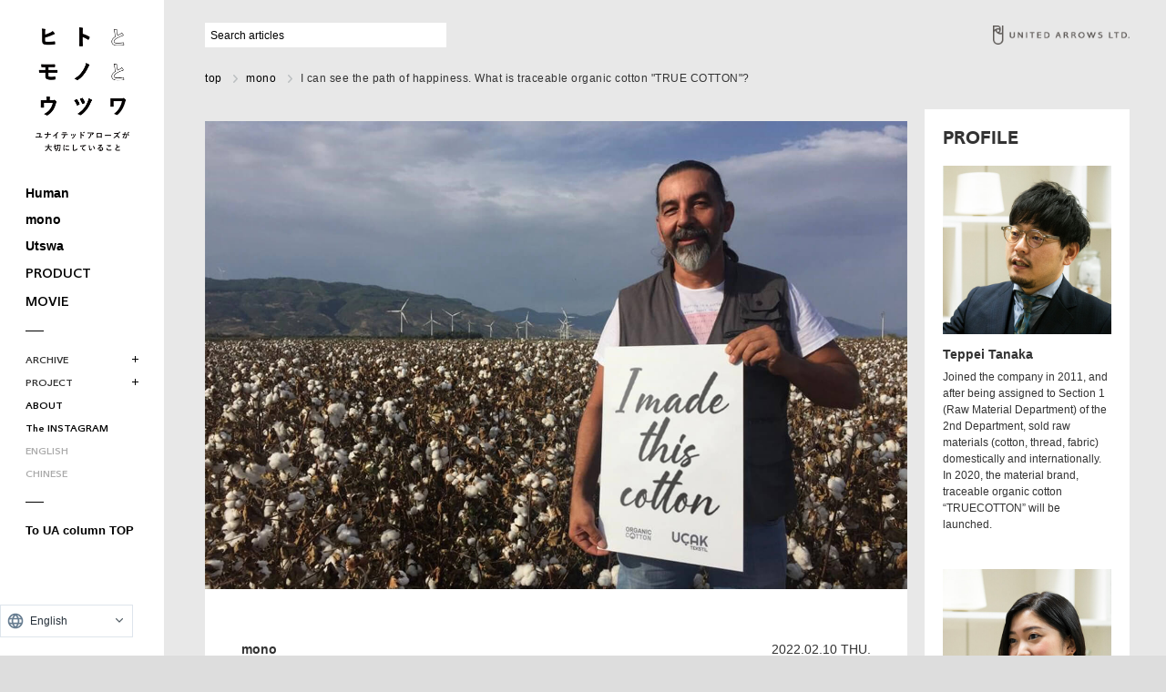

--- FILE ---
content_type: text/html; charset=utf-8
request_url: https://store.united-arrows.co.jp/ua_columns/hitomonoutsuwa/mono/wp-15566
body_size: 17145
content:











<!doctype html>
<html lang="ja">
  <head>
    <!-- head-top -->
<!-- Google Tag Manager -->
<script>(function(w,d,s,l,i){w[l]=w[l]||[];w[l].push({'gtm.start':
new Date().getTime(),event:'gtm.js'});var f=d.getElementsByTagName(s)[0],
j=d.createElement(s),dl=l!='dataLayer'?'&l='+l:'';j.async=true;j.src=
'https://www.googletagmanager.com/gtm.js?id='+i+dl;f.parentNode.insertBefore(j,f);
})(window,document,'script','dataLayer','GTM-MHCGCBS');</script>
<!-- End Google Tag Manager -->

    
    <meta charset="UTF-8">
    <meta name="format-detection" content="telephone=no">
    <meta name="viewport" content="width=device-width, initial-scale=1.0, user-scalable=0">
    
    
    
    <title>幸せの道筋が見える。トレーサブルなオーガニックコットン「TRUECOTTON」とは。 | ヒトとモノとウツワ ーユナイテッドアローズが大切にしていることー - UAコラム／UA COLUMNS | ユナイテッドアローズ公式通販 – UNITED ARROWS ONLINE</title>
    
    
    <link rel="stylesheet" href="//cdn.jsdelivr.net/fontawesome/4.7.0/css/font-awesome.min.css">
    
    <script src="https://cdn-ua.clipkit.co/clipkit/javascripts/default-1.0.js"></script>
    <script src="https://ajax.googleapis.com/ajax/libs/jquery/1.10.2/jquery.min.js"></script>
    <link href="https://cdn-ua.clipkit.co/tenants/1/sites/favicons/000/000/001/square/48d8f621-5f98-4240-98b8-394a1c9d50b2.png?1665106714" rel="shortcut icon" type="image/vnd.microsoft.icon">
    <link rel="apple-touch-icon" href="https://cdn-ua.clipkit.co/tenants/1/sites/touch_icons/000/000/001/square/ecb8baed-63c6-40a4-a891-26507271684f.png?1665106714">

    <link rel="stylesheet" href="https://use.typekit.net/fud1zgn.css">
    <link href="https://fonts.googleapis.com/css?family=Noto+Sans+JP:300,400,500,700&display=swap" rel="stylesheet">
    
    
    
    
    


    
    
    <link rel="stylesheet" href="https://cdn-ua.clipkit.co/tenants/1/resources/assets/000/000/875/original/preset.css?1661914151">

    
    
    
    <link rel='stylesheet' id='new-single-old-css'  href='https://cdn-ua.clipkit.co/tenants/1/resources/assets/000/000/520/original/style_single.css?1661499227' type='text/css' media='all' />
    <link rel='stylesheet' id='new-single-css'  href='https://cdn-ua.clipkit.co/tenants/1/resources/assets/000/000/515/original/single.css?1661504788' type='text/css' media='all' />
    <link rel='stylesheet' id='new-flexslider-css'  href='https://cdn-ua.clipkit.co/tenants/1/resources/assets/000/000/510/original/flexslider.css?1757316760' type='text/css' media='all' />
    <link rel='stylesheet' id='new-zoom-css'  href='https://cdn-ua.clipkit.co/tenants/1/resources/assets/000/000/513/original/zoom.css?1661499224' type='text/css' media='all' />
    <link href="https://cdn-ua.clipkit.co/tenants/1/resources/assets/000/000/873/original/article-items.css?1665448401" rel="stylesheet">
    
    <link rel="stylesheet" id="new-slick-css" href="https://cdn-ua.clipkit.co/tenants/1/resources/assets/000/000/893/original/slick.css?1661991923" type="text/css" media="all">
    
    
    <link rel="stylesheet" id="new-common-css" href="https://cdn-ua.clipkit.co/tenants/1/resources/assets/000/000/516/original/common.css?1661500250" type="text/css" media="all">
    
    
    
    
    
    
    
    
    <link rel='stylesheet' href='https://cdn-ua.clipkit.co/tenants/1/resources/assets/000/000/877/original/style_add.css?1672213947' type='text/css' media='all' />

    <script type="text/javascript" src="//ajax.googleapis.com/ajax/libs/jquery/1.7.2/jquery.min.js"></script>
    <script type="text/javascript" src="//cdnjs.cloudflare.com/ajax/libs/jquery-easing/1.3/jquery.easing.min.js"></script>
    <script type="text/javascript" src="https://cdn-ua.clipkit.co/tenants/1/resources/assets/000/000/898/original/slick.min.js?1661991923"></script>
    
    <script type="text/javascript" src="https://cdn-ua.clipkit.co/tenants/1/resources/assets/000/000/582/original/common.js?1661499273"></script>
    
    
    
    <script type='text/javascript' src='https://cdn-ua.clipkit.co/tenants/1/resources/assets/000/000/560/original/jquery.transition.min.js?1661499265'></script>
    
    
    
    
    
    <script type='text/javascript' src='https://cdn-ua.clipkit.co/tenants/1/resources/assets/000/000/559/original/zoom.js?1661499264'></script>
    <script type='text/javascript' src='https://cdn-ua.clipkit.co/tenants/1/resources/assets/000/000/576/original/single.js?1661499271'></script>
    
    
    <script type="text/javascript" src="https://taisetsu.united-arrows.co.jp/wp-content/plugins/sitepress-multilingual-cms/res/js/jquery.cookie.js?ver=3.2.2"></script>
    <!--<script type="text/javascript" src="https://taisetsu.united-arrows.co.jp/wp-content/plugins/sitepress-multilingual-cms/res/js/browser-redirect.js"></script>-->
    <script type="text/javascript" src="https://cdn-ua.clipkit.co/tenants/1/resources/assets/000/001/149/original/jquery.cookie.js?1663905751"></script>
    <script type="text/javascript" src="https://cdn-ua.clipkit.co/tenants/1/resources/assets/000/001/148/original/script_add.js?1665446202"></script>
    

    
  <link rel="canonical" href="https://store.united-arrows.co.jp/ua_columns/hitomonoutsuwa/mono/wp-15566">
  
  <meta name="description" content="">
  <meta name="keywords" content="UAのモノづくり,monkey time,サステナビリティ,トレーサビリティ,モノ">
  <meta name="twitter:card" content="summary">
  <meta name="twitter:domain" content="store.united-arrows.co.jp">
  <meta name="twitter:title" content="幸せの道筋が見える。トレーサブルなオーガニックコットン「TRUECOTTON」とは。 - UAコラム／UA COLUMNS | ユナイテッドアローズ公式通販 – UNITED ARROWS ONLINE">
  <meta name="twitter:image" content="https://cdn-ua.clipkit.co/tenants/1/articles/images/000/000/382/medium/1e175d41-f10d-476c-b2ea-ef7706616cdb.jpg?1664769033">
  <meta name="twitter:description" content="">
  <meta property="og:site_name" content="UAコラム／UA COLUMNS | ユナイテッドアローズ公式通販 – UNITED ARROWS ONLINE">
  <meta property="og:title" content="幸せの道筋が見える。トレーサブルなオーガニックコットン「TRUECOTTON」とは。">
  <meta property="og:description" content="">
  <meta property="og:type" content="article">
  <meta property="og:url" content="https://store.united-arrows.co.jp/ua_columns/hitomonoutsuwa/mono/wp-15566">
  <meta property="og:image" content="https://cdn-ua.clipkit.co/tenants/1/articles/images/000/000/382/large/1e175d41-f10d-476c-b2ea-ef7706616cdb.jpg?1664769033">
  <script src="https://cdn-ua.clipkit.co/tenants/1/resources/assets/000/001/261/original/tag_article.js?1665129375"></script>
  <script type="application/ld+json">
  {
    "@context": "http://schema.org",
    "@type": "NewsArticle",
    "mainEntityOfPage":{
      "@type":"WebPage",
      "@id": "https://store.united-arrows.co.jp/ua_columns/hitomonoutsuwa/mono/wp-15566"
    },
    "headline": "幸せの道筋が見える。トレーサブルなオーガニックコットン「TRUECOTTON」とは。",
    "image": {
      "@type": "ImageObject",
      "url": "https://cdn-ua.clipkit.co/tenants/1/articles/images/000/000/382/medium/1e175d41-f10d-476c-b2ea-ef7706616cdb.jpg?1664769033",
      "width": 800,
      "height": 600
    },
    "datePublished": "2022-02-10T09:59:55+09:00",
    "dateModified": "2022-02-10T09:59:55+09:00",
    "author": {
      "@type": "Person",
      "name": "rhino_web"
    },
    "publisher": {
      "@type": "Organization",
      "name": "UAコラム／UA COLUMNS | ユナイテッドアローズ公式通販 – UNITED ARROWS ONLINE",
      "logo": {
        "@type": "ImageObject",
        "url": "https://cdn-ua.clipkit.co/tenants/1/sites/logos/000/000/001/logo_sm/28dd2d57-c0e8-42f4-ada1-51445b6d809e.png?1665106412"
      }
    },
    "description": ""
  }
  </script>
<style>
  .twitter-share i {
    position: relative;
    top: 2px;
    display: inline-block;
    width: 12px;
    height: 12px;
    background: transparent 0 0 no-repeat;
    background-image: url(https://cdn-ua.clipkit.co/tenants/1/resources/assets/000/001/698/original/sns-x.png?1697073311);
    background-size: contain;
}

.twitter-share .label {
    margin-left: 3px;
    white-space: nowrap;
}

.twitter-share {
    position: relative;
    height: 20px;
    box-sizing: border-box;
    padding: 4px 12px 3px 12px;
    background-color: #000;
    color: #fff;
    border-radius: 9999px;
    font-weight: 500;
    cursor: pointer;
    font-size: 14px;
    line-height: 18px;
    top: 1.5px;
}
  </style>

    
    
    <meta name="page-type" content="clipkit" >
    <script>
  window.dataLayer = window.dataLayer || [];
  window.uaUserId = window.uaUserId || "";
  window.uaCardId = window.uaCardId || "";
</script>
<script src="https://store.united-arrows.co.jp/member/data-layer.mjs"></script>

  
  
  <script>
    zdRecommendCustomerId = window.uaUserId;
    zdRecommendCardId = window.uaCardId;
    zdViewContents = "特集_382";
  </script>
  <script type="text/javascript">(function e(){
    var e=document.createElement("script");
    e.type="text/javascript",
    e.async=true,
    e.src="https://unitedarrows.search.zetacx.net/static/zh_register_prd.js";
    var t=document.getElementsByTagName("script")[0];
    t.parentNode.insertBefore(e,t)})();
  </script>

<script>
  window.onload = function() {
    dataLayer.push({
      'gtm-customer_id': window.uaUserId
    });
  };
</script>
    
    
    <!-- headタグ内の下部に挿入されます -->


    
    

  <meta name="csrf-param" content="authenticity_token" />
<meta name="csrf-token" content="v9b5re17QkGUb51mlPy_MDNvSSWVaJ9F640aYCcYA2Wis6h542BBRSk5rdxubH99lBCwb7ObVrKfNFin0yz7ig" /><script>window.routing_root_path = '/ua_columns';
window.site_name = 'media';
I18n.defaultLocale = 'ja';
I18n.locale = 'ja';</script>
<script>(window.BOOMR_mq=window.BOOMR_mq||[]).push(["addVar",{"rua.upush":"false","rua.cpush":"false","rua.upre":"false","rua.cpre":"false","rua.uprl":"false","rua.cprl":"false","rua.cprf":"false","rua.trans":"SJ-9873f111-cb92-4277-976d-1515246824cd","rua.cook":"false","rua.ims":"false","rua.ufprl":"false","rua.cfprl":"false","rua.isuxp":"false","rua.texp":"norulematch","rua.ceh":"false","rua.ueh":"false","rua.ieh.st":"0"}]);</script>
                              <script>!function(e){var n="https://s.go-mpulse.net/boomerang/";if("False"=="True")e.BOOMR_config=e.BOOMR_config||{},e.BOOMR_config.PageParams=e.BOOMR_config.PageParams||{},e.BOOMR_config.PageParams.pci=!0,n="https://s2.go-mpulse.net/boomerang/";if(window.BOOMR_API_key="UWKWK-V9FFF-XU5ZR-HFRXV-TDYP3",function(){function e(){if(!o){var e=document.createElement("script");e.id="boomr-scr-as",e.src=window.BOOMR.url,e.async=!0,i.parentNode.appendChild(e),o=!0}}function t(e){o=!0;var n,t,a,r,d=document,O=window;if(window.BOOMR.snippetMethod=e?"if":"i",t=function(e,n){var t=d.createElement("script");t.id=n||"boomr-if-as",t.src=window.BOOMR.url,BOOMR_lstart=(new Date).getTime(),e=e||d.body,e.appendChild(t)},!window.addEventListener&&window.attachEvent&&navigator.userAgent.match(/MSIE [67]\./))return window.BOOMR.snippetMethod="s",void t(i.parentNode,"boomr-async");a=document.createElement("IFRAME"),a.src="about:blank",a.title="",a.role="presentation",a.loading="eager",r=(a.frameElement||a).style,r.width=0,r.height=0,r.border=0,r.display="none",i.parentNode.appendChild(a);try{O=a.contentWindow,d=O.document.open()}catch(_){n=document.domain,a.src="javascript:var d=document.open();d.domain='"+n+"';void(0);",O=a.contentWindow,d=O.document.open()}if(n)d._boomrl=function(){this.domain=n,t()},d.write("<bo"+"dy onload='document._boomrl();'>");else if(O._boomrl=function(){t()},O.addEventListener)O.addEventListener("load",O._boomrl,!1);else if(O.attachEvent)O.attachEvent("onload",O._boomrl);d.close()}function a(e){window.BOOMR_onload=e&&e.timeStamp||(new Date).getTime()}if(!window.BOOMR||!window.BOOMR.version&&!window.BOOMR.snippetExecuted){window.BOOMR=window.BOOMR||{},window.BOOMR.snippetStart=(new Date).getTime(),window.BOOMR.snippetExecuted=!0,window.BOOMR.snippetVersion=12,window.BOOMR.url=n+"UWKWK-V9FFF-XU5ZR-HFRXV-TDYP3";var i=document.currentScript||document.getElementsByTagName("script")[0],o=!1,r=document.createElement("link");if(r.relList&&"function"==typeof r.relList.supports&&r.relList.supports("preload")&&"as"in r)window.BOOMR.snippetMethod="p",r.href=window.BOOMR.url,r.rel="preload",r.as="script",r.addEventListener("load",e),r.addEventListener("error",function(){t(!0)}),setTimeout(function(){if(!o)t(!0)},3e3),BOOMR_lstart=(new Date).getTime(),i.parentNode.appendChild(r);else t(!1);if(window.addEventListener)window.addEventListener("load",a,!1);else if(window.attachEvent)window.attachEvent("onload",a)}}(),"".length>0)if(e&&"performance"in e&&e.performance&&"function"==typeof e.performance.setResourceTimingBufferSize)e.performance.setResourceTimingBufferSize();!function(){if(BOOMR=e.BOOMR||{},BOOMR.plugins=BOOMR.plugins||{},!BOOMR.plugins.AK){var n="false"=="true"?1:0,t="",a="aoibc3qx2u2t62loogyq-f-a4e28893b-clientnsv4-s.akamaihd.net",i="false"=="true"?2:1,o={"ak.v":"39","ak.cp":"1218025","ak.ai":parseInt("771133",10),"ak.ol":"0","ak.cr":9,"ak.ipv":4,"ak.proto":"h2","ak.rid":"d782186","ak.r":42311,"ak.a2":n,"ak.m":"a","ak.n":"essl","ak.bpcip":"3.144.17.0","ak.cport":37326,"ak.gh":"23.213.52.63","ak.quicv":"","ak.tlsv":"tls1.3","ak.0rtt":"","ak.0rtt.ed":"","ak.csrc":"-","ak.acc":"","ak.t":"1768845745","ak.ak":"hOBiQwZUYzCg5VSAfCLimQ==XqbDHh/IkkDAIJGkr+N737ceHlbEmb3yY6AcsgDIaeMJHxBIpJrysl/8zdPRuBrMenyVPpJXGMtrHWyl/mmmisp4Q39kMlNPwk+oKWHEAqw257N/50Mypg66lqQcBcC9eE0VKAt+NcIaD8M1iYzQZYLtrGe9xFWFXV4AizN6ICQNKgnZsJAD+VwCaVLeaPeNG6PmYxNmZQeg7L2mQL6G4UieDvg+YIBMTU8tARgIR68SdblJTgJDvN+fQqjDy23Fa2lVajpOdFeZrBaMGYgFIbYlz8BR3EDJiSrAQcROHy4W/FYV9ckFSDKgce3t+MCCVLewUYtesT7DRJTn/tmlqpVqO2iC8pjkgDWZUmsdMqO2kVUALXunokKQvDqDftuIAgHvrvjzuDF9WXsdp8jayt3KtRmDvUMpfhh+aJKV7gI=","ak.pv":"27","ak.dpoabenc":"","ak.tf":i};if(""!==t)o["ak.ruds"]=t;var r={i:!1,av:function(n){var t="http.initiator";if(n&&(!n[t]||"spa_hard"===n[t]))o["ak.feo"]=void 0!==e.aFeoApplied?1:0,BOOMR.addVar(o)},rv:function(){var e=["ak.bpcip","ak.cport","ak.cr","ak.csrc","ak.gh","ak.ipv","ak.m","ak.n","ak.ol","ak.proto","ak.quicv","ak.tlsv","ak.0rtt","ak.0rtt.ed","ak.r","ak.acc","ak.t","ak.tf"];BOOMR.removeVar(e)}};BOOMR.plugins.AK={akVars:o,akDNSPreFetchDomain:a,init:function(){if(!r.i){var e=BOOMR.subscribe;e("before_beacon",r.av,null,null),e("onbeacon",r.rv,null,null),r.i=!0}return this},is_complete:function(){return!0}}}}()}(window);</script></head>



  <body class="hitomonoutsuwa home blog group-blog single " id="single">
    <!-- body-top -->
<!-- Google Tag Manager (noscript) -->
<noscript><iframe src="https://www.googletagmanager.com/ns.html?id=GTM-MHCGCBS" height="0" width="0" style="display:none;visibility:hidden"></iframe></noscript>
<!-- End Google Tag Manager (noscript) -->


    <div class="g-container">

      

      <div class="b2t sp">
        <span>
          <img src="https://cdn-ua.clipkit.co/tenants/1/resources/assets/000/000/723/original/icon_b2t.png?1661499337" alt="">
        </span>
      </div>
      
      <header>
        <h1>
          <a href="/ua_columns/hitomonoutsuwa">
            <img class="pc" src="https://cdn-ua.clipkit.co/tenants/1/resources/assets/000/000/712/original/head_title.png?1661499333" alt="ヒトとモノとウツワ ユナイテッドアローズが大切にしていること">
            <img class="sp" src="https://cdn-ua.clipkit.co/tenants/1/resources/assets/000/000/720/original/head_title_sp.png?1661499336" alt="ヒトとモノとウツワ ユナイテッドアローズが大切にしていること">
          </a>
        </h1>
        <ul class="nav_sp sp">
          
          <li class="">
            <a href="/ua_columns/hitomonoutsuwa/hito/">ヒト</a>
          </li>
          
          <li class="">
            <a href="/ua_columns/hitomonoutsuwa/mono/">モノ</a>
          </li>
          
          <li class="">
            <a href="/ua_columns/hitomonoutsuwa/utsuwa/">ウツワ</a>
          </li>
          
          <li class="product ">
            <a href="/ua_columns/hitomonoutsuwa/product/">PRODUCT</a>
          </li>
          
          <li class="movie ">
            <a href="/ua_columns/hitomonoutsuwa/movie/">MOVIE</a>
          </li>
          <li class="dots">
            <span>
            </span>
            <span>
            </span>
            <span>
            </span>
          </li>
        </ul>
        <div class="drawer">
          <div class="search_box sp">
            <div class="search_inner">
              <div class="txt_box">
                <form role="search" method="get" id="searchform" action="/ua_columns/hitomonoutsuwa/search">
                  <input type="search" name="q" value="" class="s" placeholder="記事を検索">
                  <input type="hidden" class="searchsubmit" value="検索">
                </form>
              </div>
            </div>
          </div>
          <nav>
            <div class="nav_content">
              <div class="nav_inner">
                <div class="scroll">
                  <ul class="nav">
                    <li class="sp">
                      <a href="/ua_columns/hitomonoutsuwa/">トップ</a>
                    </li>
                    
                    <li class="hito ">
                      <a href="/ua_columns/hitomonoutsuwa/hito/">ヒト</a>
                    </li>
                    
                    <li class="mono ">
                      <a href="/ua_columns/hitomonoutsuwa/mono/">モノ</a>
                    </li>
                    
                    <li class="utsuwa ">
                      <a href="/ua_columns/hitomonoutsuwa/utsuwa/">ウツワ</a>
                    </li>
                    
                    <li class="product ">
                      <a href="/ua_columns/hitomonoutsuwa/product/">PRODUCT</a>
                    </li>
                    
                    <li class="movie ">
                      <a href="/ua_columns/hitomonoutsuwa/movie/">MOVIE</a>
                    </li>
                  </ul>
                  <ul class="sub_nav">
                    <li class="toggle">
                      <div class="txt">ARCHIVE
                        <span class="plus pc">
                        </span>
                      </div>
                      <ul class="child">

                        <!-- 現在の年 -->
                        
                        <!-- 表示したい最小の年数 -->
                        
                        <!-- 大きい年数から表示するため reverse -->
                        
                        
                          <li>
                            <a href="/ua_columns/hitomonoutsuwa/date?year=2026">2026</a>
                          </li>
                        
                          <li>
                            <a href="/ua_columns/hitomonoutsuwa/date?year=2025">2025</a>
                          </li>
                        
                          <li>
                            <a href="/ua_columns/hitomonoutsuwa/date?year=2024">2024</a>
                          </li>
                        
                          <li>
                            <a href="/ua_columns/hitomonoutsuwa/date?year=2023">2023</a>
                          </li>
                        
                          <li>
                            <a href="/ua_columns/hitomonoutsuwa/date?year=2022">2022</a>
                          </li>
                        
                          <li>
                            <a href="/ua_columns/hitomonoutsuwa/date?year=2021">2021</a>
                          </li>
                        
                          <li>
                            <a href="/ua_columns/hitomonoutsuwa/date?year=2020">2020</a>
                          </li>
                        
                          <li>
                            <a href="/ua_columns/hitomonoutsuwa/date?year=2019">2019</a>
                          </li>
                        

                        <!--
                        <li>
                          <a href="/ua_columns/hitomonoutsuwa/2022/">2022</a>
                        </li>
                        <li>
                          <a href="/ua_columns/hitomonoutsuwa/2021/">2021</a>
                        </li>
                        <li>
                          <a href="/ua_columns/hitomonoutsuwa/2020/">2020</a>
                        </li>
                        <li>
                          <a href="/ua_columns/hitomonoutsuwa/2019/">2019</a>
                        </li>
                        <li>
                          <a href="/ua_columns/hitomonoutsuwa/2018/">2018</a>
                        </li>
                        <li>
                          <a href="/ua_columns/hitomonoutsuwa/2017/">2017</a>
                        </li>
                        <li>
                          <a href="/ua_columns/hitomonoutsuwa/2016/">2016</a>
                        </li>
                        <li>
                          <a href="/ua_columns/hitomonoutsuwa/2015/">2015</a>
                        </li>
                        -->
                      </ul>
                    </li>
                    <li class="toggle">
                      <div class="txt">PROJECT
                        <span class="plus pc">
                        </span>
                      </div>
                      <ul class="child">
                        <li>
                          <a href="/ua_columns/hitomonoutsuwa/action/">SARROWS
                            <br>Reduce Action</a>
                        </li>
                        <li>
                          <a href="https://store.united-arrows.co.jp/shop/ua/data/catalog/041/index.html">041 FASHION</a>
                        </li>
                      </ul>
                    </li>
                    <li>
                      <a href="/ua_columns/hitomonoutsuwa/about/">ABOUT</a>
                    </li>
                    <li>
                      <a href="https://www.instagram.com/hitotomonotoutsuwa_ualtd/" target="_blank">INSTAGRAM</a>
                    </li>
                    <li>
                      <a href="/ua_columns/hitomonoutsuwa/en/" class="fc_aaaaaa">ENGLISH</a>
                    </li>
                    <li>
                      <a href="/ua_columns/hitomonoutsuwa/zh-hans/" class="fc_aaaaaa">CHINESE</a>
                    </li>
                  </ul>
                  <p class="columns_top mt_24">
                    <a href="/ua_columns/" class="fs_sss fw_700">UAコラムTOPへ</a>
                  </p>
                </div>
              </div>
            </div>
            <!--
            <div class="nav_bottom">

            </div>
            -->
          </nav>
        </div>
      </header>
      
      
        
        <div class="search_box pc">
          <div class="search_inner">
            <div class="txt_box">
              <form id="searchform" action="/ua_columns/hitomonoutsuwa/search" role="search">
                <input type="search" name="q" value="" class="s" placeholder="記事を検索">
                <input type="hidden" class="searchsubmit" value="検索">
              </form>
            </div>
            <ul class="tag_list">
              <!-- loop START -->
              
              
              
                
                  
                  
                  
                    <li>
                      <a href="/ua_columns/hitomonoutsuwa/tags/SARROWS" rel="tag">SARROWS</a>
                    </li>
                  
                
                  
                  
                  
                    <li>
                      <a href="/ua_columns/hitomonoutsuwa/tags/UAが注目している人" rel="tag">UAが注目している人</a>
                    </li>
                  
                
                  
                  
                  
                    <li>
                      <a href="/ua_columns/hitomonoutsuwa/tags/UAではたらくヒト" rel="tag">UAではたらくヒト</a>
                    </li>
                  
                
                  
                  
                  
                    <li>
                      <a href="/ua_columns/hitomonoutsuwa/tags/UAのモノづくり" rel="tag">UAのモノづくり</a>
                    </li>
                  
                
                  
                  
                  
                    <li>
                      <a href="/ua_columns/hitomonoutsuwa/tags/サステナビリティ" rel="tag">サステナビリティ</a>
                    </li>
                  
                
              
              <!-- loop END -->
            </ul>
            <div class="b2t">
              <span>
                <img src="https://cdn-ua.clipkit.co/tenants/1/resources/assets/000/000/723/original/icon_b2t.png?1661499337" alt="">
              </span>
            </div>
          </div>
        </div>
        
        <div class="pagetop_logo pc">
          <a href="https://www.united-arrows.co.jp/index.html" target="_blank" rel="noopener">
            <img src="https://cdn.clipkit.co/tenants/1271/resources/assets/000/000/732/original/logo_ua.png" alt="UNITED ARROWS LTD.">
          </a>
        </div>
        
      


      





<div class="container show_header_tag">
  <ul class="bread pc">
    
    
    
    
    
    
    
    <li>
      <a  href="/ua_columns/hitomonoutsuwa">
        
          トップ
        
      </a>
      <meta itemprop="position" content="2" />
    </li>
    
    
    
    
    <li>
      <a  href="/ua_columns/hitomonoutsuwa/mono">
        
          モノ
        
      </a>
      <meta itemprop="position" content="3" />
    </li>
    
    
    
    <li itemprop="itemListElement" itemscope itemtype="http://schema.org/ListItem">
        <span itemprop="name">幸せの道筋が見える。トレーサブルなオーガニックコットン「TRUECOTTON」とは。</span>
        <meta itemprop="position" content="4" />
    </li>
  </ul>

  


    
    

    
    
    
    
      <!-- HTML アイテム START -->
      
        <div class="article-item item_html" id="item6630" data-item-id="6630" data-item-type="ItemHtml"><div class="item-body"><div class="contain main-single">
		<article>
			<div class="article column">
				<div class="catch">
					<img src="https://cdn.clipkit.co/tenants/1271/migration/hitomonoutsuwa/wp-content/uploads/2022/02/true_cotton.jpg" alt="">
				</div>
				<div class="a_inner">
					<div class="head">
						<p class="category">モノ</p>
						<p class="date">2022.02.10 THU.</p>
					</div>
					<h3>幸せの道筋が見える。トレーサブルなオーガニックコットン「TRUECOTTON」とは。</h3>
					<p class="lead">創業1841年の〈豊島〉株式会社は、世界中から選りすぐった素材をアパレルメーカーに提案する、日本有数の商社。一般消費者からは少し縁遠い存在ですが、わたしたちが日々身につけている服の生地は多くの場合このような商社が関わっているものなのです。今回フォーカスを当てる「TRUECOTTON（トゥルーコットン）」は、地中海の風に吹かれ適度な乾燥と恵まれた天候で育った、トレーサブルなオーガニックコットン。食品の生産者を確かめるように、洋服が生まれた過程を知ることができたら…。そんな声がファッション業界内で大きくなれば、世界はきっと良い方向に向かっていくことでしょう。</p>
					<p class="staff_credit">Photo：Jun Nakagawa<br>
Text：Junpei Suzuki</p>
					<div class="txt_area">
						<h2>業界を変えるかもしれない、新たな繊維ブランド。</h2>
<p>衣料品が作られてユーザーの手に届くまでには、様々な工程があって多くの人や企業が関わります。その一連の流れをファッション業界では川に例え、繊維の原料や糸を調達するテキスタイルメーカーなどのことを「川上」。服という商品を作るアパレルメーカーなどのことを「川中」。流通や小売を「川下」と呼んでいます。</p>
<p>中でも川上は、最も消費者から遠い存在であるものの、製品の根幹を生み出しているポジション。繊維を取り扱うライフスタイル商社である〈豊島〉さんは“トレーサブルな”オーガニックコットンのブランド「TRUECOTTON」を通して、業界全体を巻き込んで大きくシフトチェンジを試みています。今回はそんな「TRUECOTTON」のブランディングや素材調達、品質管理を担当している田中 哲平さんと、広報の佐藤 菜津紀さんにお話を伺いました。</p>
<p><img src="https://cdn.clipkit.co/tenants/1271/migration/hitomonoutsuwa/wp-content/uploads/2022/02/DSC1123.jpg" alt="_DSC1123" width="1500" height="1001" class="alignnone size-full wp-image-15578"></p>
<p><strong>─まずはじめに、なぜ〈豊島〉さんが繊維にトレーサビリティを求めたのか。そのアクションの理由を教えてください。</strong></p>
<p>佐藤：わたしたちはコットンやウールなどの天然繊維を多く取り扱っており、オーガニック素材も積極的にご提供させていただいています。また、化学繊維のリサイクル糸など数十年前から環境に配慮した素材の取り扱いもあり、その種類はいま現在も増え続けています。</p>
<p>特に近年は、一歩踏み込んだトレーサビリティ（追跡可能性）が明確な繊維を展開。中でも代表的なのは2015年にスタートした、食品会社さんの協力のもと、廃棄予定の野菜などの食品を染料として再活用する「FOOD TEXTILE」というプロジェクト。そして2020年の夏にブランド化した「TRUECOTTON」です。<br>
〈豊島〉は原料、糸、生地の調達を軸足としながら、洋服のOEM、ODM生産、果ては雑貨の販売も手掛けており、川上から川下まで携わっています。それゆえにファッション業界が抱えている生産背景の問題を知る機会も多く、消費者が安心して商品を手にできるようにするために、透明性を示すことは大切だと考えるようになったのです。</p>
<p><img src="https://cdn.clipkit.co/tenants/1271/migration/hitomonoutsuwa/wp-content/uploads/2022/02/198c4b16166748c6b9b997fece64e846.jpeg" alt="_DSC1092 のコピー" width="1500" height="1001" class="alignnone size-full wp-image-15602"></p>
<p><strong>─自然環境や労働環境に配慮した繊維製品に関して、反応はいかがですか。</strong></p>
<p>佐藤：オーガニックコットンやリサイクル、サステナブルな製品というのは、近年様々な方面からお問い合わせいただくことが増えました。2015年に「FOOD TEXTILE」を売り出した当時は、なぜわざわざ廃棄するもので色をつけるの？ と疑問を持たれることも多かったのですが、いまでは価値を感じていただける流れになっていますし、「TRUECOTTON」のデビューのときも反響は大きかったです。</p>
<p>各企業様それぞれ力を入れている分野だということもありますが、その背景には環境意識の高い一般消費者が増えているということなのだと思います。</p>
<p><strong>─トレーサブルなオーガニックコットン「TRUECOTTON」とは具体的にどのようなものなのでしょうか？</strong></p>
<p>佐藤：「TRUECOTTON」は、日本トップクラスの綿花流通を誇るわたしたちが取り組みはじめた一大プロジェクト。わかりやすく言えば、「農場と紡績工場の特定ができる、トレーサブルなオーガニックコットンのブランド」です。</p>
<p>綿花農場で働く人が健康で明るい毎日を送ることができて、綿花を紡いで糸を作る紡績工場で働く人も明日も元気に働こうと思える環境。そんな裏付けのあるトルコの専属パートナー農場で作られたオーガニックコットンを、「TRUECOTTON」として発信しています。</p>
<hr style="border: 0; border-bottom: #e8e8e8 1px solid; background: #FFF; margin: 50px 0 50px;">
<h2>高まる環境意識。オーガニックの消費で、みんなが幸せに。</h2>
<p><img src="https://cdn.clipkit.co/tenants/1271/migration/hitomonoutsuwa/wp-content/uploads/2022/02/RSML3135.jpg" alt="RSML3135" width="1500" height="1000" class="alignnone size-full wp-image-15585"></p>
<p><strong>─オーガニックコットンにおいても、生産者までのトレーサビリティを示すことは大変なのでしょうか？</strong></p>
<p>田中：一般的にはそうだと言えます。例えば、インドは世界で一番の収穫量を誇るオーガニックコットンの産地なのですが、インドの場合は小規模な農家が多い傾向にあります。総体としては大きいのですが、いち生産者あたりの収穫量が少ないので、糸にしたときに誰が作った綿花かというところまでトレースがしづらいというのが現状です。</p>
<p><strong>―〈豊島〉さんが発信している「TRUECOTTON」の生産者との取り組みはいつ頃はじまったのでしょうか？</strong></p>
<p>田中：「TRUECOTTON」をブランドとして打ち出すようになったのは2020年ですが、その生産者であるトルコ・ウチャク社とコットン原料の取引をはじめたのは2015年からです。それ以前から、弊社も他の国などで生産されたオーガニック原料を取り扱っていたのですが、生産者までトレースすることが必要だと感じていました。その時に候補に上がったのがウチャク社だったんです。</p>
<p><img src="https://cdn.clipkit.co/tenants/1271/migration/hitomonoutsuwa/wp-content/uploads/2022/02/RSML3126.jpg" alt="RSML3126" width="1500" height="1000" class="alignnone size-full wp-image-15584"></p>
<p><strong>―ウチャク社とはどんな会社なのでしょうか。</strong></p>
<p>田中：同社は1975年に創業した、コットン農場と紡績工場を営む会社です。地元で根付いていたコットン産業を維持するために自営農地をはじめたり、農家とも専属の契約をすることで品質や生産体制を整え、年間4万トンものオーガニックコットンを生産しています。</p>
<p>わたしたちは、ウチャク社からワタと糸の仕入れを行っているのですが、ワタは自社で農場を経営しているので産地も明確にわかりますし、糸に関しても自社工場なので100%トレーサブル。一気通貫で品質を管理しているというのが、ウチャク社の強みなんです。</p>
<p>弊社は綿花の取り扱い高が世界でもトップクラス、日本では最も多くの綿花を仕入れている商社。ウチャク社は、わたしたちが綿花に対して深い知識とノウハウを持っていること、ウチャク社のオーガニックコットンに価値を感じていていることを理解してくれて、専属パートナーシップ契約を結んでくれました。これによってわたしたちは、信頼できる高い基準を満たしたオーガニックコットンを安定して得られるようになったんです。</p>
<p><img src="https://cdn.clipkit.co/tenants/1271/migration/hitomonoutsuwa/wp-content/uploads/2022/02/09_IMG_7992.jpg" alt="09_IMG_7992" width="1500" height="1000" class="alignnone size-full wp-image-15582"><br>
<small>紡績工場内の機械に貼ってあるオーガニックコットンのラインだという目印。</small></p>
<hr style="border: 0; border-bottom: #e8e8e8 1px solid; background: #FFF; margin: 50px 0 50px;">
<h2>日本が求めるクオリティで、世界に通用する製品を。</h2>
<p><strong>─トレーサブルということの他に、ウチャク社製のコットンの優れている点を教えてください。</strong></p>
<p>田中：これも自社で一貫生産していることの強みなのですが、ウチャク社のオーガニックコットンは広大な農地で栽培され、大型の機械を使って収穫されています。そして収穫されたものは、すぐに種子とワタに分けるジンニング工場というところに送られます。オーガニックという響きからは想像し難いかもしれませんが、機械で収穫する為、異物混入の可能性が低く、より良質なコットン原料を供給することができます。</p>
<p>一般にコットン原料調達で課題とされているのは、コンタミネーション（異物）の混入を防ぐこと。例えばコットンのワタを手摘みをするような小さな農場では、綿花の管理が難しく、異物混入の可能性が上がり、原料としてのクオリティが落ちてしまうんです。</p>
<p><img src="https://cdn.clipkit.co/tenants/1271/migration/hitomonoutsuwa/wp-content/uploads/2022/02/11_IMG_8059.jpg" alt="11_IMG_8059" width="1500" height="1000" class="alignnone size-full wp-image-15583"></p>
<p><strong>─豊島が取り扱うオーガニックコットンの中でも、中核をなす仕入先となったウチャク社ですが、素材調達での苦労はありましたか？</strong></p>
<p>田中：ウチャク社の製品は「GOTS（Global Organic Textile Standard）」という、オーガニック繊維製品に対する国際規格の認証を受けています。その基準は多岐にわたりますが、原料から最終製品まで、全ての工程がその項目を満たさなければならないという厳しいものです。例えば、トレーサビリティ、水、エネルギーの使用や廃棄物に対する環境配慮、衛生的で安全な労働環境と搾取のない労働条件など。この厳しい基準をクリアしたことが、何よりの品質の保証であります。</p>
<p>それをクリアするだけでも素晴らしいのですが、実はさらなる品質改善もお願いしました。というのも、わたしたちと取引をするまで、同社で生産された糸はトルコ国内で消費されるか、一部がヨーロッパに出荷されるのみだったので、いくつかの観点から、我々が望むレベルに至っていない部分もありました。</p>
<div class="">
<div class="two_column ml20 column4_sp p-b-0"><img src="https://cdn.clipkit.co/tenants/1271/migration/hitomonoutsuwa/wp-content/uploads/2022/02/ae46b1f460ee46f789c27b264a6cb421.jpg" alt="名称未設定 1" width="1500" height="2000" class="alignnone size-full wp-image-15605"></div>
<div class="two_column  column4_sp p-b-0"><img src="https://cdn.clipkit.co/tenants/1271/migration/hitomonoutsuwa/wp-content/uploads/2022/02/d4d65c63294c9aceaceb81f159c50313.jpg" alt="10_IMG_8031 のコピー" width="1500" height="2000" class="alignnone size-full wp-image-15604"></div>
</div>
<p>いまの時代、小ロット多品種になってきていて、アパレルメーカーやテキスタイルメーカーはロスに関してとてもシビアになっています。原料となるワタの状態でのクオリティ、糸の状態でのクオリティ、それぞれに細かな物差しがあるので、ウチャク社にも努力していただきました。「日本基準に合わせられたらどこに出しても恥ずかしくない製品ができるので、どうか頑張ってください！」と言いながら（笑）。</p>
<p><img src="https://cdn.clipkit.co/tenants/1271/migration/hitomonoutsuwa/wp-content/uploads/2022/02/DSC1016.jpg" alt="_DSC1016" width="1500" height="1001" class="alignnone size-full wp-image-15574"></p>
<hr style="border: 0; border-bottom: #e8e8e8 1px solid; background: #FFF; margin: 50px 0 50px;">
<h2>ユーザー意識に変化をもたらす素材として。</h2>
<p><strong>─「TRUECOTTON」がアパレルメーカーに期待することは？</strong></p>
<p>佐藤：我々は商社という立場上、アパレルメーカー様と比べますと直接エンドユーザーとの関わりを持つ機会が少ないです。そんな中で「TRUECOTTON」などの環境配慮型素材を使っていただき、皆さんに有益なものを提供できるのはありがたいこと。わたしたちとしては、ブランドさんのご協力を受けながら輪を広げていきたいと考えています。そのためには、わたしたち自身も製品として優れたものを作るのはもちろん、明確な指針を設けてブランディングを行っていく必要もあります。</p>
<p>田中：「TRUECOTTON」は、トレーサブルでオーガニックであることが本質なのですが、消費者の購買理由としてはそれが二の次でいいような気もしています。それよりも「TRUECOTTON」製品にはファッション的な魅力があって欲しい。実のところは、オーガニックの意識の高い方だけでなく、そうでない方がオーガニックに触れていただくキッカケとなる製品になって欲しいと思っているんです。気に入った服が、実は「TRUECOTTON」製品だった。そんなことが頻繁に起こる世の中になってくれたら嬉しいですね。</p>
<p><img src="https://cdn.clipkit.co/tenants/1271/migration/hitomonoutsuwa/wp-content/uploads/2022/02/a45720a560230b319d7b041c6f18a40e.jpg" alt="_DSC1042 のコピー" width="1500" height="1001" class="alignnone size-full wp-image-15608"><br>
<img src="https://cdn.clipkit.co/tenants/1271/migration/hitomonoutsuwa/wp-content/uploads/2022/02/4bf93e1bed922969b9727be2386292c7.jpg" alt="_DSC1048 のコピー" width="1500" height="1001" class="alignnone size-full wp-image-15609"></p>
<p><strong>─今回「monkey time」がTRUECOTTONを取り入れた「VANTANLOOP」と別注アイテムを作りましたが、いかがでしたか？</strong></p>
<p>佐藤：わたしたちのメッセージに共感していただき、2020年の春夏シーズンから「monkey time」で「TRUECOTTON」を使用したコレクション「VANTANLOOP」とのコラボレーションを展開していただいています。やさしい風合いを活かした、厚手の天竺素材のTシャツやふわふわの裏毛のプルオーバーパーカー。「カッコいいし着心地も良さそう」と、手に取ってご愛用いただけたら嬉しいです。</p>
<hr style="border: 0; border-bottom: #e8e8e8 1px solid; background: #FFF; margin: 50px 0 50px;">
<p>生産する方達が安全で健全な環境で働いていること、さらに、地球環境にもなるべく悪影響を与えないように配慮して作られていることが示されていれば、私たちユーザーも自らの購買行動に自信を持つことができます。</p>
<p>そして、ストーリーや生産者が見えれば服に対する愛着にも繋がり、きっとその服を大事にしようと思えてくるはずです。今後広がっていくであろう、衣料品のトレーサビリティ。洋服を選ぶ際に生産背景にも目を向けられるようになれば、日々の着こなしにも良い変化が生まれるかもしれませんね。</p>
<p><img src="https://cdn.clipkit.co/tenants/1271/migration/hitomonoutsuwa/wp-content/uploads/2022/02/DSC1068.jpg" alt="_DSC1068" width="1500" height="1001" class="alignnone size-full wp-image-15577"></p>
					</div>
				</div>
			</div>
									<div class="information">
				<h4>INFORMATION</h4>
								<div class="info">
										<div class="img"><img src="https://cdn.clipkit.co/tenants/1271/migration/hitomonoutsuwa/wp-content/uploads/2022/02/monkey_logo.jpg" alt=""></div>
										<div class="txt"><a href="https://store.united-arrows.co.jp/_search/search_result.html?p_keyv7=VATANLOOP" target="_blank" rel="noopener">関連アイテムはこちら</a></div>
				</div>
				
							</div>
			
						<div class="profile sp">
				<h4>PROFILE</h4>
														<div class="prof prof1">
						<div class="prof_img"><img src="https://cdn.clipkit.co/tenants/1271/migration/hitomonoutsuwa/wp-content/uploads/2022/02/icon01.jpeg" alt=""></div>
						<p class="name">田中 哲平</p>
						<p class="prof_txt">2011年入社、二部一課(原料部)に配属後、国内外に原料（棉・糸・生地）を販売。2020年、素材ブランド、トレーサブルオーガニックコットン「TRUECOTTON」を立ち上げる。</p>
					</div>
														<div class="prof prof1">
						<div class="prof_img"><img src="https://cdn.clipkit.co/tenants/1271/migration/hitomonoutsuwa/wp-content/uploads/2022/02/prof2.jpg" alt=""></div>
						<p class="name">佐藤 菜津紀</p>
						<p class="prof_txt">2013年入社。営業部署にて通関・デリバリー業務に携わった後、2019年に営業企画室の広報担当へ。営業に関連する広報やプロモーションを担当している。</p>
					</div>
							</div>
			
							<div class="language_list">
					<p class="lang_single">
					<!--  -->
					<a href="https://taisetsu.united-arrows.co.jp/15566/" class="active">JP</a>
					<!-- -->
					</p>
				</div>
			
			<div class="article_bottom">
									<h4>TAG</h4>
			        <ul class="tag_list">
			            <li><a href="https://taisetsu.united-arrows.co.jp/tag/monkey-time/" rel="tag">monkey time</a></li>
<li><a href="https://taisetsu.united-arrows.co.jp/tag/truecotton/" rel="tag">TRUECOTTON</a></li>
<li><a href="https://taisetsu.united-arrows.co.jp/tag/ua%e3%81%ae%e3%83%a2%e3%83%8e%e3%81%a5%e3%81%8f%e3%82%8a/" rel="tag">UAのモノづくり</a></li>
<li><a href="https://taisetsu.united-arrows.co.jp/tag/vatanloop/" rel="tag">VATANLOOP</a></li>
<li><a href="https://taisetsu.united-arrows.co.jp/tag/%e3%82%aa%e3%83%bc%e3%82%ac%e3%83%8b%e3%83%83%e3%82%af/" rel="tag">オーガニック</a></li>
<li><a href="https://taisetsu.united-arrows.co.jp/tag/%e3%82%b5%e3%82%b9%e3%83%86%e3%83%8a%e3%83%93%e3%83%aa%e3%83%86%e3%82%a3/" rel="tag">サステナビリティ</a></li>
<li><a href="https://taisetsu.united-arrows.co.jp/tag/%e3%83%88%e3%83%ac%e3%83%bc%e3%82%b5%e3%83%93%e3%83%aa%e3%83%86%e3%82%a3/" rel="tag">トレーサビリティ</a></li>
<li><a href="https://taisetsu.united-arrows.co.jp/tag/%e3%83%a2%e3%83%8e/" rel="tag">モノ</a></li>
<li><a href="https://taisetsu.united-arrows.co.jp/tag/%e3%83%a2%e3%83%8e%e3%81%a5%e3%81%8f%e3%82%8a/" rel="tag">モノづくり</a></li>
<li><a href="https://taisetsu.united-arrows.co.jp/tag/%e8%b1%8a%e5%b3%b6/" rel="tag">豊島</a></li>			        </ul>
		        
				<h4>SHARE</h4>
				<ul class="share_list">
					<li>
						<div id="fb-root"></div>
						<script>(function(d, s, id) {var js, fjs = d.getElementsByTagName(s)[0];if (d.getElementById(id)) return;js = d.createElement(s); js.id = id;js.src = "//connect.facebook.net/ja_JP/sdk.js#xfbml=1&version=v2.8&appId=168862093200322";fjs.parentNode.insertBefore(js, fjs);}(document, 'script', 'facebook-jssdk'));
						</script>
						<div class="fb-like" data-href="https://taisetsu.united-arrows.co.jp/15566/" data-layout="button_count" data-action="like" data-size="small" data-show-faces="false" data-share="true"></div>
					</li>
					<li>
						<a href="https://twitter.com/share" class="twitter-share-button">Tweet</a>
						<script>!function(d,s,id){var js,fjs=d.getElementsByTagName(s)[0],p=/^http:/.test(d.location)?'http':'https';if(!d.getElementById(id)){js=d.createElement(s);js.id=id;js.src=p+'://platform.twitter.com/widgets.js';fjs.parentNode.insertBefore(js,fjs);}}(document, 'script', 'twitter-wjs');</script>
					</li>
					<li>
<script src="https://apis.google.com/js/platform.js" async defer>{lang: 'ja'}</script><div class="g-plusone" data-annotation="inline" data-width="38"></div>
</li>
				</ul>
			</div>
		</article>
	</div></div></div>
      
        <div class="article-item item_html" id="item6631" data-item-id="6631" data-item-type="ItemHtml"><div class="item-body"><div class="sidebar">
					<div class="profile pc">
			<h4>PROFILE</h4>
												<div class="prof prof1">
										<div class="prof_img"><img src="https://cdn.clipkit.co/tenants/1271/migration/hitomonoutsuwa/wp-content/uploads/2022/02/icon01.jpeg" alt=""></div>
										<p class="name">田中 哲平</p>
					<p class="prof_txt">2011年入社、二部一課(原料部)に配属後、国内外に原料（棉・糸・生地）を販売。2020年、素材ブランド、トレーサブルオーガニックコットン「TRUECOTTON」を立ち上げる。</p>
				</div>
											<div class="prof prof1">
										<div class="prof_img"><img src="https://cdn.clipkit.co/tenants/1271/migration/hitomonoutsuwa/wp-content/uploads/2022/02/prof2.jpg" alt=""></div>
										<p class="name">佐藤 菜津紀</p>
					<p class="prof_txt">2013年入社。営業部署にて通関・デリバリー業務に携わった後、2019年に営業企画室の広報担当へ。営業に関連する広報やプロモーションを担当している。</p>
				</div>
					</div>
			
	<div class="banner_insta">
		<a href="https://www.instagram.com/hitotomonotoutsuwa_ualtd/" target="_blank" rel="noopener"><img src="https://taisetsu.united-arrows.co.jp/wp-content/themes/new/assets/img/cmn/banner_insta.jpg" alt=""></a>
	</div>
</div></div></div>
      
      <!-- HTML アイテム END -->


      
      
      <style>
        .tag_list_include_block{
          display: none;
        }
        .tag_list_include_block + h4{
          display: none;
        }
        .tag_list_include_block ~ .tag_list{
          display: none;
        }
        .article_bottom .tag_list_include_block{
          display: block;
        }
      </style>
      <div class="tag_list_include_block">
        <h4>TAG</h4>
        <ul class="tag_list">
          
          
          <li>
            <a href="/ua_columns/hitomonoutsuwa/tags/monkey time" rel="tag">monkey time</a>
          </li>
          
          
          <li>
            <a href="/ua_columns/hitomonoutsuwa/tags/UAのモノづくり" rel="tag">UAのモノづくり</a>
          </li>
          
          
          <li>
            <a href="/ua_columns/hitomonoutsuwa/tags/サステナビリティ" rel="tag">サステナビリティ</a>
          </li>
          
          
          <li>
            <a href="/ua_columns/hitomonoutsuwa/tags/トレーサビリティ" rel="tag">トレーサビリティ</a>
          </li>
          
          
          <li>
            <a href="/ua_columns/hitomonoutsuwa/tags/モノ" rel="tag">モノ</a>
          </li>
          
        </ul>
      </div>
      <script>
        $(function(){
          var tagList = $('.tag_list_include_block');
          tagList.clone().prependTo('.article_bottom');
        });
      </script>
      

    
  


  <div class="page_footer">
    
      <div class="related_post">
        <h2>
          <span>RELATED POST</span>
          <span class="sub">関連する記事</span>
        </h2>

        <!-- related_posts START -->
        
        
          <ul class="post_list">
              
                

<li class="post">
  <a href="/ua_columns/hitomonoutsuwa/mono/wp-14950">
    <div class="thumb">
      <div class="img" style="background-image: url('https://cdn-ua.clipkit.co/tenants/1/articles/images/000/000/376/large/b7a38c9f-7273-400f-a370-edd6b9b95b45.jpg?1664769007');">
      </div>
    </div>
    <div class="txt_area">
      <div class="txt">
        <p class="category">モノ</p>
        <h3 class="title">“正しい循環”から生まれる「monkey time」のアップサイクルダウンジャケット。</h3>
      </div>
      <p class="date">

        
        2021.12.02
      </p>
    </div>
  </a>
</li>

              
                

<li class="post">
  <a href="/ua_columns/hitomonoutsuwa/mono/wp-14058">
    <div class="thumb">
      <div class="img" style="background-image: url('https://cdn-ua.clipkit.co/tenants/1/articles/images/000/000/360/large/f96c9dfd-7bd8-4f0f-8deb-d4770447a821.jpg?1664768935');">
      </div>
    </div>
    <div class="txt_area">
      <div class="txt">
        <p class="category">モノ</p>
        <h3 class="title">「モンキータイム」のアウトドアグッズ。山でくつろぐ、あの心地よさを日常に。</h3>
      </div>
      <p class="date">

        
        2021.07.15
      </p>
    </div>
  </a>
</li>

              
                

<li class="post">
  <a href="/ua_columns/hitomonoutsuwa/mono/10777">
    <div class="thumb">
      <div class="img" style="background-image: url('https://cdn-ua.clipkit.co/tenants/1/articles/images/000/010/777/large/40364ec7-82b0-4091-a3ab-1f4c9aeadced.jpg?1738030985');">
      </div>
    </div>
    <div class="txt_area">
      <div class="txt">
        <p class="category">モノ</p>
        <h3 class="title">「ユナイテッドアローズ」と「スパイバー」が6ブランド15アイテムでコラボレーション。ファッションを通じたサステナブルな取り組み。</h3>
      </div>
      <p class="date">

        
        2025.02.05
      </p>
    </div>
  </a>
</li>

              
          </ul>
        
        <!-- related_posts END -->

        

      </div>

    



    <div class="project_list">
  <h2>
    <span>PROJECT</span>
    <span class="sub">継続的な取り組み</span>
  </h2>
  <ul class="project">
    <li>
      <a href="/ua_columns/hitomonoutsuwa/action/">
        <div class="thumb">
          <img src="https://cdn-ua.clipkit.co/tenants/1/resources/assets/000/001/674/original/hitomono_logo.jpg?1693558820" alt="">
        </div>
        <h3 class="title">SARROWS
          <br class="sp">Reduce
          <br class="sp">Action</h3>
      </a>
    </li>
    <li>
      <a href="https://store.united-arrows.co.jp/shop/ua/data/catalog/041/index.html">
        <div class="thumb">
          <img src="https://cdn-ua.clipkit.co/tenants/1/resources/assets/000/000/713/original/project_fashion.jpg?1661499333" alt="">
        </div>
        <h3 class="title">041 FASHION</h3>
      </a>
    </li>
  </ul>
</div>


    


    <div class="columns_list_block ua-columns mt_70">
      <h2>
        <img src="https://cdn-ua.clipkit.co/tenants/1/resources/assets/000/000/907/original/ua_logo.svg?1663663053" alt="ua columns">
      </h2>

      

      
         <div class="post_list">
            <div class="post_list_inner">
            
              

<div class="post_list_item">
  <div class="post_list_item_inner">
    <div class="post_list_item_img_block">
      <a href="/ua_columns/yomimono/18044">
        <img class="post_list_item_img" src="https://cdn-ua.clipkit.co/tenants/1/articles/images/000/018/044/medium/027765d5-43cf-40fa-b361-dbf89a2c56ec.jpg?1765516911" alt="冬のレディースデニムコーデ12選｜シルエット別おすすめコーデと着こなしのコツ"/>
      </a>
    </div>
    <div class="post_list_item_text_block matchHeight">
      
      <a href="/ua_columns/yomimono/18044">
        
          <p class="post_list_item_title">冬のレディースデニムコーデ12選｜シルエット別おすすめコーデと着こなしのコツ</p>
        
      </a>
      <div class="post_list_item_meta">

        
        <span class="post_list_item_time">2025.12.22</span>
      </div>
      
      
        <div class="tag_list">
          <ul class="tag_list_inner">
            
            
              <li class="tag_list_item"><a class="tag_list_item_inner" href="/tags/WOMEN">WOMEN</a></li>
            
            
              <li class="tag_list_item"><a class="tag_list_item_inner" href="/tags/デニムパンツ">デニムパンツ</a></li>
            
            
              <li class="tag_list_item"><a class="tag_list_item_inner" href="/tags/冬コーデ">冬コーデ</a></li>
            
          </ul>
        </div>
      
    </div>
  </div>
</div>

            
              

<div class="post_list_item">
  <div class="post_list_item_inner">
    <div class="post_list_item_img_block">
      <a href="/ua_columns/yomimono/17579">
        <img class="post_list_item_img" src="https://cdn-ua.clipkit.co/tenants/1/articles/images/000/017/579/medium/caa2535c-fb79-4fc7-9c84-ac72c23d1bd8.jpg?1763949854" alt="冬のメンズオフィスカジュアルコーデ12選｜20代･30代･40代･50代の年齢別おすすめコーデ"/>
      </a>
    </div>
    <div class="post_list_item_text_block matchHeight">
      
      <a href="/ua_columns/yomimono/17579">
        
          <p class="post_list_item_title">冬のメンズオフィスカジュアルコーデ12選｜20代･30代･40代･50代の年齢別おすすめコーデ</p>
        
      </a>
      <div class="post_list_item_meta">

        
        <span class="post_list_item_time">2025.12.08</span>
      </div>
      
      
        <div class="tag_list">
          <ul class="tag_list_inner">
            
            
              <li class="tag_list_item"><a class="tag_list_item_inner" href="/tags/MEN">MEN</a></li>
            
            
              <li class="tag_list_item"><a class="tag_list_item_inner" href="/tags/オフィス">オフィス</a></li>
            
            
              <li class="tag_list_item"><a class="tag_list_item_inner" href="/tags/冬コーデ">冬コーデ</a></li>
            
          </ul>
        </div>
      
    </div>
  </div>
</div>

            
              

<div class="post_list_item">
  <div class="post_list_item_inner">
    <div class="post_list_item_img_block">
      <a href="/ua_columns/yomimono/17280">
        <img class="post_list_item_img" src="https://cdn-ua.clipkit.co/tenants/1/articles/images/000/017/280/medium/7f4cab20-ee65-481d-bf94-f4313c5043cf.jpg?1762764280" alt="メンズの1月の服装｜服選びのポイントと上旬･中旬･下旬のおすすめ冬コーデ12選"/>
      </a>
    </div>
    <div class="post_list_item_text_block matchHeight">
      
      <a href="/ua_columns/yomimono/17280">
        
          <p class="post_list_item_title">メンズの1月の服装｜服選びのポイントと上旬･中旬･下旬のおすすめ冬コーデ12選</p>
        
      </a>
      <div class="post_list_item_meta">

        
        <span class="post_list_item_time">2025.12.01</span>
      </div>
      
      
        <div class="tag_list">
          <ul class="tag_list_inner">
            
            
              <li class="tag_list_item"><a class="tag_list_item_inner" href="/tags/MEN">MEN</a></li>
            
            
              <li class="tag_list_item"><a class="tag_list_item_inner" href="/tags/月別の服装">月別の服装</a></li>
            
            
              <li class="tag_list_item"><a class="tag_list_item_inner" href="/tags/冬コーデ">冬コーデ</a></li>
            
          </ul>
        </div>
      
    </div>
  </div>
</div>

            
            </div>
          </div>
          <div class="more_btn">
            <a href="/ua_columns/"><span>UAコラムをもっと見る</span></a>
          </div>
      


      


      


      

    </div>

  </div>
</div>



      
      <footer class="footer">

        <div class="footer_logo sp">
          <a href="https://www.united-arrows.co.jp/index.html" target="_blank" rel="noopener">
            <img src="https://cdn-ua.clipkit.co/tenants/1/resources/assets/000/000/732/original/logo_ua.png?1661499341" alt="">
          </a>
        </div>
        <p class="footer_copy">COPYRIGHT © UNITED ARROWS LTD.
          <br class="sp">ALL RIGHTS RESERVED</p>
      </footer>
      
    </div>


    
    
    <script src="https://cdn-ua.clipkit.co/tenants/1/resources/assets/000/000/025/original/slick.min.js?1657261713"></script>
    <script src="https://cdn-ua.clipkit.co/tenants/1/resources/assets/000/000/058/original/common.js?1657261718"></script>
    


    
    <!--<script type="text/javascript" src="https://taisetsu.united-arrows.co.jp/wp-content/plugins/pbd-ajax-load-posts/js/load-posts.js?ver=1.0"></script>-->
    <!--<script type="text/javascript" src="https://taisetsu.united-arrows.co.jp/wp-content/plugins/sitepress-multilingual-cms/res/js/sitepress.js?ver=4.2.4"></script>-->
    
    
    <script type="text/javascript" src="https://cdn-ua.clipkit.co/tenants/1/resources/assets/000/000/565/original/jquery.flexslider-min.js?1661499266"></script>
    
<script>
$(window).load(function() {
  // The slider being synced must be initialized first
  $('#slider').flexslider({
    animation: "slide",
    controlNav: false,
    animationLoop: false,
    slideshow: false,
    sync: "#carousel"
  });
});

$(window).load(function() {
    var ua = navigator.userAgent;
    if (ua.indexOf('iPhone') > 0 || ua.indexOf('Android') > 0 && ua.indexOf('Mobile') > 0) {
    // SP
      $('#carousel').flexslider({
        animation: "slide",
        controlNav: false,
        animationLoop: false,
        slideshow: false,
        itemWidth: 58,
        itemMargin: 3,
        asNavFor: '#slider'
      });
    } else {
    // PC
       $('#carousel').flexslider({
       animation: "slide",
       controlNav: false,
       animationLoop: false,
       slideshow: false,
       itemWidth: 116,
       itemMargin: 5,
       asNavFor: '#slider'
     });
   }
});


$(window).load(function() {
  // The slider being synced must be initialized first
  $('#slider2').flexslider({
    animation: "slide",
    controlNav: false,
    animationLoop: false,
    slideshow: false,
    sync: "#carousel2"
  });
});

$(window).load(function() {
    var ua = navigator.userAgent;
    if (ua.indexOf('iPhone') > 0 || ua.indexOf('Android') > 0 && ua.indexOf('Mobile') > 0) {
    // SP
      $('#carousel2').flexslider({
        animation: "slide",
        controlNav: false,
        animationLoop: false,
        slideshow: false,
        itemWidth: 58,
        itemMargin: 3,
        asNavFor: '#slider2'
      });
    } else {
    // PC
       $('#carousel2').flexslider({
       animation: "slide",
       controlNav: false,
       animationLoop: false,
       slideshow: false,
       itemWidth: 116,
       itemMargin: 5,
       asNavFor: '#slider2'
     });
   }
});

$(window).load(function() {
  // The slider being synced must be initialized first
  $('#slider3').flexslider({
    animation: "slide",
    controlNav: false,
    animationLoop: false,
    slideshow: false,
    sync: "#carousel3"
  });
});

$(window).load(function() {
    var ua = navigator.userAgent;
    if (ua.indexOf('iPhone') > 0 || ua.indexOf('Android') > 0 && ua.indexOf('Mobile') > 0) {
    // SP
      $('#carousel3').flexslider({
        animation: "slide",
        controlNav: false,
        animationLoop: false,
        slideshow: false,
        itemWidth: 58,
        itemMargin: 3,
        asNavFor: '#slider3'
      });
    } else {
    // PC
       $('#carousel3').flexslider({
       animation: "slide",
       controlNav: false,
       animationLoop: false,
       slideshow: false,
       itemWidth: 116,
       itemMargin: 5,
       asNavFor: '#slider3'
     });
   }
});

$(window).load(function() {
  // The slider being synced must be initialized first
  $('#slider4').flexslider({
    animation: "slide",
    controlNav: false,
    animationLoop: false,
    slideshow: false,
    sync: "#carousel4"
  });
});

$(window).load(function() {
    var ua = navigator.userAgent;
    if (ua.indexOf('iPhone') > 0 || ua.indexOf('Android') > 0 && ua.indexOf('Mobile') > 0) {
    // SP
      $('#carousel4').flexslider({
        animation: "slide",
        controlNav: false,
        animationLoop: false,
        slideshow: false,
        itemWidth: 58,
        itemMargin: 3,
        asNavFor: '#slider4'
      });
    } else {
    // PC
       $('#carousel4').flexslider({
       animation: "slide",
       controlNav: false,
       animationLoop: false,
       slideshow: false,
       itemWidth: 116,
       itemMargin: 5,
       asNavFor: '#slider4'
     });
   }
});

$(window).load(function() {
  // The slider being synced must be initialized first
  $('#slider5').flexslider({
    animation: "slide",
    controlNav: false,
    animationLoop: false,
    slideshow: false,
    sync: "#carousel5"
  });
});

$(window).load(function() {
    var ua = navigator.userAgent;
    if (ua.indexOf('iPhone') > 0 || ua.indexOf('Android') > 0 && ua.indexOf('Mobile') > 0) {
    // SP
      $('#carousel5').flexslider({
        animation: "slide",
        controlNav: false,
        animationLoop: false,
        slideshow: false,
        itemWidth: 58,
        itemMargin: 3,
        asNavFor: '#slider5'
      });
    } else {
    // PC
       $('#carousel5').flexslider({
       animation: "slide",
       controlNav: false,
       animationLoop: false,
       slideshow: false,
       itemWidth: 116,
       itemMargin: 5,
       asNavFor: '#slider5'
     });
   }
});
</script>
    
    <!--<script type="text/javascript" src="https://taisetsu.united-arrows.co.jp/wp-content/plugins/pbd-ajax-load-posts/js/load-posts.js"></script>-->
    <!--<script type="text/javascript" src="https://taisetsu.united-arrows.co.jp/wp-content/plugins/sitepress-multilingual-cms/res/js/sitepress.js"></script>-->
    
    <script type="text/javascript" src="https://cdn-ua.clipkit.co/tenants/1/resources/assets/000/000/388/original/jquery.matchHeight.js?1661311040"></script>
    

    
<script src="https://cdn-ua.clipkit.co/tenants/1/resources/assets/000/000/042/original/lightbox.min.js?1657261715"></script>
<script>
  lightbox.option({
    'showImageNumberLabel': false,
    'wrapAround': true,
    'disableScrolling': true,
    'fadeDuration': 300,
    'resizeDuration': 300
  })
</script>

    <!-- bodyタグ内の下部に挿入されます -->

  <script async="async" defer="defer" src="//www.instagram.com/embed.js"></script><script src="//cdn-ua.clipkit.co/clipkit_assets/beacon-21da0e1dfded75ddd84b804ef023700a8a348f8fd353e83218b7459dc1b8f8c3.js" async="async" id="clipkit-beacon" data-page-type="article" data-page-id="382" data-domain="store.united-arrows.co.jp/ua_columns" data-url="/ua_columns/hitomonoutsuwa/mono/wp-15566" data-href="https://store.united-arrows.co.jp/ua_columns/media/beacon"></script><script async="async" src="//b.clipkit.co/"></script>

<!--Clipkit(R) v12.16.1-20240321 Copyright (C) 2026 VECTOR Inc.-->

<script type="text/javascript"  src="/95OAFVtMnqhc/IPNMig/WrVQJW/OJEhzckSrb6mwpkE/LGE4AQ/Yx/MsYCtvRgcC"></script></body>
</html>







--- FILE ---
content_type: text/html; charset=utf-8
request_url: https://accounts.google.com/o/oauth2/postmessageRelay?parent=https%3A%2F%2Fstore.united-arrows.co.jp&jsh=m%3B%2F_%2Fscs%2Fabc-static%2F_%2Fjs%2Fk%3Dgapi.lb.en.OE6tiwO4KJo.O%2Fd%3D1%2Frs%3DAHpOoo_Itz6IAL6GO-n8kgAepm47TBsg1Q%2Fm%3D__features__
body_size: 162
content:
<!DOCTYPE html><html><head><title></title><meta http-equiv="content-type" content="text/html; charset=utf-8"><meta http-equiv="X-UA-Compatible" content="IE=edge"><meta name="viewport" content="width=device-width, initial-scale=1, minimum-scale=1, maximum-scale=1, user-scalable=0"><script src='https://ssl.gstatic.com/accounts/o/2580342461-postmessagerelay.js' nonce="fdrKGJFKI14PV7KihfueyQ"></script></head><body><script type="text/javascript" src="https://apis.google.com/js/rpc:shindig_random.js?onload=init" nonce="fdrKGJFKI14PV7KihfueyQ"></script></body></html>

--- FILE ---
content_type: text/css
request_url: https://cdn-ua.clipkit.co/tenants/1/resources/assets/000/000/875/original/preset.css?1661914151
body_size: 2819
content:
.fc_main{color:#3E9D8E}.fc_sub{color:#ECF7F5}.fc_base{color:#f2ede6}.fc_accent{color:#3E9D8E}.fc_red_01{color:#D0021B}.fc_gary_01{color:#646464}.fc_gary_02{color:#858483}.fc_aaaaaa{color:#aaaaaa}::placeholder{color:#858483}.bc_base{background:#f2ede6}.bc_white{background:#fff}.bc_beige_01{background:#FBFAF9}.bc_transparent{background-color:transparent}.serif{font-family:'Noto Serif JP', serif}.NotoSerif{font-family:'Noto Serif JP', serif}.ZenOldMincho{font-family:'Zen Old Mincho', serif}.DmSerifDisplay{font-family:'DM Serif Display', serif}.Roboto{font-family:'Roboto', sans-serif}.fs_34{font-size:34px}.fs_32{font-size:32px}.fs_30{font-size:30px}.fs_lll{font-size:24px;font-size:2.4rem}.fs_lll{font-size:22px;font-size:2.2rem}.fs_ll{font-size:20px;font-size:2rem}.fs_l{font-size:18px;font-size:1.8rem}.fs_m{font-size:16px;font-size:1.6rem}.fs_base{font-size:16px;font-size:1.6rem}.fs_s{font-size:14px;font-size:1.4rem}.fs_ss{font-size:12px;font-size:1.2rem}.fs_sss{font-size:10px;font-size:1rem}@media screen and (max-width: 768px){.fs_34_sp{font-size:34px}.fs_32_sp{font-size:32px}.fs_30_sp{font-size:30px}.fs_lll_sp{font-size:24px;font-size:2.4rem}.fs_lll_sp{font-size:22px;font-size:2.2rem}.fs_ll_sp{font-size:20px;font-size:2.0rem}.fs_l_sp{font-size:18px;font-size:1.8rem}.fs_m_sp{font-size:16px;font-size:1.6rem}.fs_s_sp{font-size:14px;font-size:1.4rem}.fs_ss_sp{font-size:12px;font-size:1.2rem}.fs_sss_sp{font-size:10px;font-size:1rem}}.lh_1{line-height:1}.lh_15{line-height:1.5}.lh_18{line-height:1.8}.lh_2{line-height:2}.ta_l{text-align:left}.ta_c{text-align:center}.ta_r{text-align:right}@media screen and (max-width: 768px){.ta_l_sp{text-align:left}.ta_c_sp{text-align:center}.ta_r_sp{text-align:right}}.fw_400{font-weight:400}.fw_500{font-weight:500}.fw_600{font-weight:600}.fw_700{font-weight:700}.fw_400_sp{font-weight:400}.fw_500_sp{font-weight:500}.fw_600_sp{font-weight:600}.fw_700_sp{font-weight:700}.thin{font-weight:100}.light{font-weight:300}.regular{font-weight:400}.regular{font-weight:400}.medium{font-weight:500}.semi_bold{font-weight:600}.bold{font-weight:700}.underline{padding-bottom:.2em;border-bottom:1px solid #646464}.block{display:block}.flex{display:flex}.flex_inner{display:flex}.wrap{flex-wrap:wrap}.f_wrap{flex-wrap:wrap}.row{display:flex}@media screen and (max-width: 767px){.row{display:flex}}.row.reverse{flex-direction:row-reverse}.row_pc{display:flex}@media screen and (max-width: 767px){.row_pc{display:block}}@media screen and (max-width: 767px){.row_sp{display:flex}}.mt_auto{margin-top:auto}.mt_0{margin-top:0}.mt_4{margin-top:4px}.mt_8{margin-top:8px}.mt_10{margin-top:10px}.mt_12{margin-top:12px}.mt_16{margin-top:16px}.mt_20{margin-top:20px}.mt_24{margin-top:24px}.mt_30{margin-top:30px}.mt_32{margin-top:32px}.mt_36{margin-top:36px}.mt_40{margin-top:40px}.mt_48{margin-top:48px}.mt_50{margin-top:50px}.mt_56{margin-top:56px}.mt_60{margin-top:60px}.mt_64{margin-top:64px}.mt_70{margin-top:70px}.mt_72{margin-top:72px}.mt_80{margin-top:80px}.mt_88{margin-top:88px}.mt_90{margin-top:90px}.mt_96{margin-top:96px}.mt_100{margin-top:100px}.mt_110{margin-top:110px}.mt_120{margin-top:120px}.mt_-4{margin-top:-4px}.mt_-8{margin-top:-8px}.mt_-10{margin-top:-10px}.mt_-12{margin-top:-12px}.mt_-16{margin-top:-16px}.mt_-20{margin-top:-20px}.mt_-24{margin-top:-24px}.mt_-30{margin-top:-30px}.mt_-32{margin-top:-32px}.mt_-36{margin-top:-36px}.mt_-40{margin-top:-40px}.mt_-48{margin-top:-48px}.mt_-50{margin-top:-50px}.mt_-56{margin-top:-56px}.mt_-60{margin-top:-60px}.mt_-64{margin-top:-64px}.mt_-70{margin-top:-70px}.mt_-72{margin-top:-72px}.mt_-80{margin-top:-80px}.mt_-88{margin-top:-88px}.mt_-90{margin-top:-90px}.mt_-96{margin-top:-96px}.mt_-100{margin-top:-100px}.mt_-110{margin-top:-110px}.mt_-120{margin-top:-120px}@media screen and (max-width: 768px){.mt_0_sp{margin-top:0}.mt_4_sp{margin-top:4px;margin-top:calc(4/750*100vw)}.mt_8_sp{margin-top:8px;margin-top:calc(8/750*100vw)}.mt_10_sp{margin-top:10px;margin-top:calc(10/750*100vw)}.mt_12_sp{margin-top:12px;margin-top:calc(12/750*100vw)}.mt_16_sp{margin-top:16px;margin-top:calc(16/750*100vw)}.mt_20_sp{margin-top:20px;margin-top:calc(20/750*100vw)}.mt_24_sp{margin-top:24px;margin-top:calc(24/750*100vw)}.mt_30_sp{margin-top:30px;margin-top:calc(30/750*100vw)}.mt_32_sp{margin-top:32px;margin-top:calc(32/750*100vw)}.mt_36_sp{margin-top:36px;margin-top:calc(36/750*100vw)}.mt_40_sp{margin-top:40px;margin-top:calc(40/750*100vw)}.mt_48_sp{margin-top:48px;margin-top:calc(48/750*100vw)}.mt_50_sp{margin-top:50px;margin-top:calc(50/750*100vw)}.mt_56_sp{margin-top:56px;margin-top:calc(56/750*100vw)}.mt_60_sp{margin-top:60px;margin-top:calc(60/750*100vw)}.mt_64_sp{margin-top:64px;margin-top:calc(64/750*100vw)}.mt_70_sp{margin-top:70px;margin-top:calc(70/750*100vw)}.mt_72_sp{margin-top:72px;margin-top:calc(72/750*100vw)}.mt_80_sp{margin-top:80px;margin-top:calc(80/750*100vw)}.mt_88_sp{margin-top:88px;margin-top:calc(88/750*100vw)}.mt_90_sp{margin-top:90px;margin-top:calc(90/750*100vw)}.mt_96_sp{margin-top:96px;margin-top:calc(96/750*100vw)}.mt_100_sp{margin-top:100px;margin-top:calc(100/750*100vw)}.mt_110_sp{margin-top:110px;margin-top:calc(110/750*100vw)}.mt_120_sp{margin-top:120px;margin-top:calc(120/750*100vw)}.mt_130_sp{margin-top:130px;margin-top:calc(130/750*100vw)}.mt_140_sp{margin-top:140px;margin-top:calc(140/750*100vw)}.mt_150_sp{margin-top:150px;margin-top:calc(150/750*100vw)}.mt_160_sp{margin-top:160px;margin-top:calc(160/750*100vw)}}.mb_auto{margin-top:auto}.mb_0{margin-bottom:0}.mb_4{margin-bottom:4px}.mb_8{margin-bottom:8px}.mb_10{margin-bottom:10px}.mb_12{margin-bottom:12px}.mb_16{margin-bottom:16px}.mb_20{margin-bottom:20px}.mb_24{margin-bottom:24px}.mb_30{margin-bottom:30px}.mb_32{margin-bottom:32px}.mb_36{margin-bottom:36px}.mb_40{margin-bottom:40px}.mb_48{margin-bottom:48px}.mb_50{margin-bottom:50px}.mb_56{margin-bottom:56px}.mb_60{margin-bottom:60px}.mb_64{margin-bottom:64px}.mb_70{margin-bottom:70px}.mb_72{margin-bottom:72px}.mb_80{margin-bottom:80px}.mb_88{margin-bottom:88px}.mb_90{margin-bottom:90px}.mb_96{margin-bottom:96px}.mb_100{margin-bottom:100px}.mb_110{margin-bottom:110px}.mb_120{margin-bottom:120px}@media screen and (max-width: 768px){.mb_0_sp{margin-bottom:0}.mb_4_sp{margin-bottom:4px;margin-bottom:calc(4/750*100vw)}.mb_8_sp{margin-bottom:8px;margin-bottom:calc(8/750*100vw)}.mb_10_sp{margin-bottom:10px;margin-bottom:calc(10/750*100vw)}.mb_12_sp{margin-bottom:12px;margin-bottom:calc(12/750*100vw)}.mb_16_sp{margin-bottom:16px;margin-bottom:calc(16/750*100vw)}.mb_20_sp{margin-bottom:20px;margin-bottom:calc(20/750*100vw)}.mb_24_sp{margin-bottom:24px;margin-bottom:calc(24/750*100vw)}.mb_30_sp{margin-bottom:30px;margin-bottom:calc(30/750*100vw)}.mb_32_sp{margin-bottom:32px;margin-bottom:calc(32/750*100vw)}.mb_36_sp{margin-bottom:36px;margin-bottom:calc(36/750*100vw)}.mb_40_sp{margin-bottom:40px;margin-bottom:calc(40/750*100vw)}.mb_48_sp{margin-bottom:48px;margin-bottom:calc(48/750*100vw)}.mb_50_sp{margin-bottom:50px;margin-bottom:calc(50/750*100vw)}.mb_56_sp{margin-bottom:56px;margin-bottom:calc(56/750*100vw)}.mb_60_sp{margin-bottom:60px;margin-bottom:calc(60/750*100vw)}.mb_64_sp{margin-bottom:64px;margin-bottom:calc(64/750*100vw)}.mb_70_sp{margin-bottom:70px;margin-bottom:calc(70/750*100vw)}.mb_72_sp{margin-bottom:72px;margin-bottom:calc(72/750*100vw)}.mb_80_sp{margin-bottom:80px;margin-bottom:calc(80/750*100vw)}.mb_88_sp{margin-bottom:88px;margin-bottom:calc(88/750*100vw)}.mb_90_sp{margin-bottom:90px;margin-bottom:calc(90/750*100vw)}.mb_96_sp{margin-bottom:96px;margin-bottom:calc(96/750*100vw)}.mb_100_sp{margin-bottom:100px;margin-bottom:calc(100/750*100vw)}.mb_110_sp{margin-bottom:110px;margin-bottom:calc(110/750*100vw)}.mb_120_sp{margin-bottom:120px;margin-bottom:calc(120/750*100vw)}.mb_130_sp{margin-bottom:130px;margin-bottom:calc(130/750*100vw)}.mb_140_sp{margin-bottom:140px;margin-bottom:calc(140/750*100vw)}.mb_150_sp{margin-bottom:150px;margin-bottom:calc(150/750*100vw)}.mb_160_sp{margin-bottom:160px;margin-bottom:calc(160/750*100vw)}}.mr_auto{margin-right:auto}.mr_4{margin-right:4px}.mr_8{margin-right:8px}.mr_10{margin-right:10px}.mr_12{margin-right:12px}.mr_16{margin-right:16px}.mr_20{margin-right:20px}.mr_24{margin-right:24px}.mr_30{margin-right:30px}.mr_32{margin-right:32px}@media screen and (max-width: 768px){.mr_4_sp{margin-right:4px;margin-right:calc(4/750*100vw)}.mr_8_sp{margin-right:8px;margin-right:calc(8/750*100vw)}.mr_10_sp{margin-right:10px;margin-right:calc(10/750*100vw)}.mr_12_sp{margin-right:12px;margin-right:calc(12/750*100vw)}.mr_16_sp{margin-right:16px;margin-right:calc(16/750*100vw)}.mr_20_sp{margin-right:20px;margin-right:calc(20/750*100vw)}.mr_24_sp{margin-right:24px;margin-right:calc(24/750*100vw)}.mr_30_sp{margin-right:30px;margin-right:calc(30/750*100vw)}.mr_32_sp{margin-right:32px;margin-right:calc(32/750*100vw)}}.ml_auto{margin-left:auto}.ml_4{margin-left:4px}.ml_8{margin-left:8px}.ml_10{margin-left:10px}.ml_12{margin-left:12px}.ml_16{margin-left:16px}.ml_20{margin-left:20px}.ml_24{margin-left:24px}.ml_30{margin-left:30px}.ml_32{margin-left:32px}@media screen and (max-width: 768px){.ml_4_sp{margin-left:4px;margin-left:calc(4/750*100vw)}.ml_8_sp{margin-left:8px;margin-left:calc(8/750*100vw)}.ml_10_sp{margin-left:10px;margin-left:calc(10/750*100vw)}.ml_12_sp{margin-left:12px;margin-left:calc(12/750*100vw)}.ml_16_sp{margin-left:16px;margin-left:calc(16/750*100vw)}.ml_20_sp{margin-left:20px;margin-left:calc(20/750*100vw)}.ml_24_sp{margin-left:24px;margin-left:calc(24/750*100vw)}.ml_30_sp{margin-left:30px;margin-left:calc(30/750*100vw)}.ml_32_sp{margin-left:32px;margin-left:calc(32/750*100vw)}}.p_4{padding:4px}.p_8{padding:8px}.p_10{padding:10px}.p_12{padding:12px}.p_16{padding:16px}.pt_auto{padding-top:auto}.pt_0{padding-top:0}.pt_4{padding-top:4px}.pt_8{padding-top:8px}.pt_10{padding-top:10px}.pt_12{padding-top:12px}.pt_16{padding-top:16px}.pt_20{padding-top:20px}.pt_24{padding-top:24px}.pt_30{padding-top:30px}.pt_32{padding-top:32px}.pt_36{padding-top:36px}.pt_40{padding-top:40px}.pt_48{padding-top:48px}.pt_50{padding-top:50px}.pt_56{padding-top:56px}.pt_60{padding-top:60px}.pt_64{padding-top:64px}.pt_70{padding-top:70px}.pt_72{padding-top:72px}.pt_80{padding-top:80px}.pt_88{padding-top:88px}.pt_90{padding-top:90px}.pt_96{padding-top:96px}.pt_100{padding-top:100px}.pt_110{padding-top:110px}.pt_120{padding-top:120px}@media screen and (max-width: 768px){.pt_0_sp{padding-top:0}.pt_4_sp{padding-top:4px;padding-top:calc(4/750*100vw)}.pt_8_sp{padding-top:8px;padding-top:calc(8/750*100vw)}.pt_10_sp{padding-top:10px;padding-top:calc(10/750*100vw)}.pt_12_sp{padding-top:12px;padding-top:calc(12/750*100vw)}.pt_16_sp{padding-top:16px;padding-top:calc(16/750*100vw)}.pt_20_sp{padding-top:20px;padding-top:calc(20/750*100vw)}.pt_24_sp{padding-top:24px;padding-top:calc(24/750*100vw)}.pt_30_sp{padding-top:30px;padding-top:calc(30/750*100vw)}.pt_32_sp{padding-top:32px;padding-top:calc(32/750*100vw)}.pt_36_sp{padding-top:36px;padding-top:calc(36/750*100vw)}.pt_40_sp{padding-top:40px;padding-top:calc(40/750*100vw)}.pt_48_sp{padding-top:48px;padding-top:calc(48/750*100vw)}.pt_50_sp{padding-top:50px;padding-top:calc(50/750*100vw)}.pt_56_sp{padding-top:56px;padding-top:calc(56/750*100vw)}.pt_60_sp{padding-top:60px;padding-top:calc(60/750*100vw)}.pt_64_sp{padding-top:64px;padding-top:calc(64/750*100vw)}.pt_70_sp{padding-top:70px;padding-top:calc(70/750*100vw)}.pt_72_sp{padding-top:72px;padding-top:calc(72/750*100vw)}.pt_80_sp{padding-top:80px;padding-top:calc(80/750*100vw)}.pt_88_sp{padding-top:88px;padding-top:calc(88/750*100vw)}.pt_90_sp{padding-top:90px;padding-top:calc(90/750*100vw)}.pt_96_sp{padding-top:96px;padding-top:calc(96/750*100vw)}.pt_100_sp{padding-top:100px;padding-top:calc(100/750*100vw)}.pt_110_sp{padding-top:110px;padding-top:calc(110/750*100vw)}.pt_120_sp{padding-top:120px;padding-top:calc(120/750*100vw)}.pt_130_sp{padding-top:130px;padding-top:calc(130/750*100vw)}.pt_140_sp{padding-top:140px;padding-top:calc(140/750*100vw)}.pt_150_sp{padding-top:150px;padding-top:calc(150/750*100vw)}.pt_160_sp{padding-top:160px;padding-top:calc(160/750*100vw)}}.pb_auto{padding-top:auto}.pb_0{padding-bottom:0}.pb_4{padding-bottom:4px}.pb_8{padding-bottom:8px}.pb_10{padding-bottom:10px}.pb_12{padding-bottom:12px}.pb_16{padding-bottom:16px}.pb_20{padding-bottom:20px}.pb_24{padding-bottom:24px}.pb_30{padding-bottom:30px}.pb_32{padding-bottom:32px}.pb_36{padding-bottom:36px}.pb_40{padding-bottom:40px}.pb_48{padding-bottom:48px}.pb_50{padding-bottom:50px}.pb_56{padding-bottom:56px}.pb_60{padding-bottom:60px}.pb_64{padding-bottom:64px}.pb_70{padding-bottom:70px}.pb_72{padding-bottom:72px}.pb_80{padding-bottom:80px}.pb_88{padding-bottom:88px}.pb_90{padding-bottom:90px}.pb_96{padding-bottom:96px}.pb_100{padding-bottom:100px}.pb_110{padding-bottom:110px}.pb_120{padding-bottom:120px}@media screen and (max-width: 768px){.pb_0_sp{padding-bottom:0}.pb_4_sp{padding-bottom:4px;padding-bottom:calc(4/750*100vw)}.pb_8_sp{padding-bottom:8px;padding-bottom:calc(8/750*100vw)}.pb_10_sp{padding-bottom:10px;padding-bottom:calc(10/750*100vw)}.pb_12_sp{padding-bottom:12px;padding-bottom:calc(12/750*100vw)}.pb_16_sp{padding-bottom:16px;padding-bottom:calc(16/750*100vw)}.pb_20_sp{padding-bottom:20px;padding-bottom:calc(20/750*100vw)}.pb_24_sp{padding-bottom:24px;padding-bottom:calc(24/750*100vw)}.pb_30_sp{padding-bottom:30px;padding-bottom:calc(30/750*100vw)}.pb_32_sp{padding-bottom:32px;padding-bottom:calc(32/750*100vw)}.pb_36_sp{padding-bottom:36px;padding-bottom:calc(36/750*100vw)}.pb_40_sp{padding-bottom:40px;padding-bottom:calc(40/750*100vw)}.pb_48_sp{padding-bottom:48px;padding-bottom:calc(48/750*100vw)}.pb_50_sp{padding-bottom:50px;padding-bottom:calc(50/750*100vw)}.pb_56_sp{padding-bottom:56px;padding-bottom:calc(56/750*100vw)}.pb_60_sp{padding-bottom:60px;padding-bottom:calc(60/750*100vw)}.pb_64_sp{padding-bottom:64px;padding-bottom:calc(64/750*100vw)}.pb_70_sp{padding-bottom:70px;padding-bottom:calc(70/750*100vw)}.pb_72_sp{padding-bottom:72px;padding-bottom:calc(72/750*100vw)}.pb_80_sp{padding-bottom:80px;padding-bottom:calc(80/750*100vw)}.pb_88_sp{padding-bottom:88px;padding-bottom:calc(88/750*100vw)}.pb_90_sp{padding-bottom:90px;padding-bottom:calc(90/750*100vw)}.pb_96_sp{padding-bottom:96px;padding-bottom:calc(96/750*100vw)}.pb_100_sp{padding-bottom:100px;padding-bottom:calc(100/750*100vw)}.pb_110_sp{padding-bottom:110px;padding-bottom:calc(110/750*100vw)}.pb_120_sp{padding-bottom:120px;padding-bottom:calc(120/750*100vw)}.pb_130_sp{padding-bottom:130px;padding-bottom:calc(130/750*100vw)}.pb_140_sp{padding-bottom:140px;padding-bottom:calc(140/750*100vw)}.pb_150_sp{padding-bottom:150px;padding-bottom:calc(150/750*100vw)}.pb_160_sp{padding-bottom:160px;padding-bottom:calc(160/750*100vw)}}.pr_4{padding-right:4px}.pr_8{padding-right:8px}.pr_10{padding-right:10px}.pr_12{padding-right:12px}.pr_16{padding-right:16px}.pr_24{padding-right:24px}.pr_32{padding-right:32px}.pr_40{padding-right:40px}.pr_48{padding-right:48px}.pr_56{padding-right:56px}.pr_60{padding-right:60px}.pr_64{padding-right:64px}@media screen and (max-width: 768px){.pr_0_sp{padding-right:0}.pr_4_sp{padding-right:4px;padding-right:calc(4/750*100vw)}.pr_8_sp{padding-right:8px;padding-right:calc(8/750*100vw)}.pr_10_sp{padding-right:10px;padding-right:calc(10/750*100vw)}.pr_12_sp{padding-right:12px;padding-right:calc(12/750*100vw)}.pr_16_sp{padding-right:16px;padding-right:calc(16/750*100vw)}.pr_20_sp{padding-right:20px;padding-right:calc(20/750*100vw)}.pr_24_sp{padding-right:24px;padding-right:calc(24/750*100vw)}.pr_30_sp{padding-right:30px;padding-right:calc(30/750*100vw)}.pr_32_sp{padding-right:32px;padding-right:calc(32/750*100vw)}.pr_36_sp{padding-right:36px;padding-right:calc(36/750*100vw)}.pr_40_sp{padding-right:40px;padding-right:calc(40/750*100vw)}.pr_48_sp{padding-right:48px;padding-right:calc(48/750*100vw)}.pr_50_sp{padding-right:50px;padding-right:calc(50/750*100vw)}.pr_56_sp{padding-right:56px;padding-right:calc(56/750*100vw)}.pr_60_sp{padding-right:60px;padding-right:calc(60/750*100vw)}.pr_64_sp{padding-right:64px;padding-right:calc(64/750*100vw)}.pr_70_sp{padding-right:70px;padding-right:calc(70/750*100vw)}.pr_72_sp{padding-right:72px;padding-right:calc(72/750*100vw)}.pr_80_sp{padding-right:80px;padding-right:calc(80/750*100vw)}.pr_88_sp{padding-right:88px;padding-right:calc(88/750*100vw)}.pr_90_sp{padding-right:90px;padding-right:calc(90/750*100vw)}.pr_96_sp{padding-right:96px;padding-right:calc(96/750*100vw)}.pr_100_sp{padding-right:100px;padding-right:calc(100/750*100vw)}.pr_110_sp{padding-right:110px;padding-right:calc(110/750*100vw)}.pr_120_sp{padding-right:120px;padding-right:calc(120/750*100vw)}.pr_130_sp{padding-right:130px;padding-right:calc(130/750*100vw)}.pr_140_sp{padding-right:140px;padding-right:calc(140/750*100vw)}.pr_150_sp{padding-right:150px;padding-right:calc(150/750*100vw)}.pr_160_sp{padding-right:160px;padding-right:calc(160/750*100vw)}}.pl_4{padding-left:4px}.pl_8{padding-left:8px}.pl_10{padding-left:10px}.pl_12{padding-left:12px}.pl_16{padding-left:16px}.pl_24{padding-left:24px}.pl_32{padding-left:32px}.pl_40{padding-left:40px}.pl_48{padding-left:48px}.pl_56{padding-left:56px}.pl_60{padding-left:60px}.pl_64{padding-left:64px}@media screen and (max-width: 768px){.pl_0_sp{padding-left:0}.pl_4_sp{padding-left:4px;padding-left:calc(4/750*100vw)}.pl_8_sp{padding-left:8px;padding-left:calc(8/750*100vw)}.pl_10_sp{padding-left:10px;padding-left:calc(10/750*100vw)}.pl_12_sp{padding-left:12px;padding-left:calc(12/750*100vw)}.pl_16_sp{padding-left:16px;padding-left:calc(16/750*100vw)}.pl_20_sp{padding-left:20px;padding-left:calc(20/750*100vw)}.pl_24_sp{padding-left:24px;padding-left:calc(24/750*100vw)}.pl_30_sp{padding-left:30px;padding-left:calc(30/750*100vw)}.pl_32_sp{padding-left:32px;padding-left:calc(32/750*100vw)}.pl_36_sp{padding-left:36px;padding-left:calc(36/750*100vw)}.pl_40_sp{padding-left:40px;padding-left:calc(40/750*100vw)}.pl_48_sp{padding-left:48px;padding-left:calc(48/750*100vw)}.pl_50_sp{padding-left:50px;padding-left:calc(50/750*100vw)}.pl_56_sp{padding-left:56px;padding-left:calc(56/750*100vw)}.pl_60_sp{padding-left:60px;padding-left:calc(60/750*100vw)}.pl_64_sp{padding-left:64px;padding-left:calc(64/750*100vw)}.pl_70_sp{padding-left:70px;padding-left:calc(70/750*100vw)}.pl_72_sp{padding-left:72px;padding-left:calc(72/750*100vw)}.pl_80_sp{padding-left:80px;padding-left:calc(80/750*100vw)}.pl_88_sp{padding-left:88px;padding-left:calc(88/750*100vw)}.pl_90_sp{padding-left:90px;padding-left:calc(90/750*100vw)}.pl_96_sp{padding-left:96px;padding-left:calc(96/750*100vw)}.pl_100_sp{padding-left:100px;padding-left:calc(100/750*100vw)}.pl_110_sp{padding-left:110px;padding-left:calc(110/750*100vw)}.pl_120_sp{padding-left:120px;padding-left:calc(120/750*100vw)}.pl_130_sp{padding-left:130px;padding-left:calc(130/750*100vw)}.pl_140_sp{padding-left:140px;padding-left:calc(140/750*100vw)}.pl_150_sp{padding-left:150px;padding-left:calc(150/750*100vw)}.pl_160_sp{padding-left:160px;padding-left:calc(160/750*100vw)}}.sp{display:none}@media screen and (max-width: 768px){.sp{display:block}}@media screen and (max-width: 768px){.pc{display:none}}.img_cover{position:relative}.img_cover:before{content:'';display:block;padding-top:56.25%}.img_cover img{display:block;width:100%;height:100%;position:absolute;top:0;left:0;z-index:1}.frame_cover{position:relative}.frame_cover:before{content:'';display:block;padding-top:56.25%}.frame_cover iframe{display:block;width:100%;height:100%;position:absolute;top:0;left:0;z-index:1}.ai_fs{display:flex;align-items:flex-start}.ai_c{display:flex;align-items:center}.ai_fe{display:flex;align-items:flex-end}.jc_fs{display:flex;justify-content:flex-start}.jc_c{display:flex;justify-content:center}.jc_fe{display:flex;justify-content:flex-end}.relative{position:relative}.absolute{position:absolute}.overflow_s{overflow-y:scroll;-ms-overflow-style:none;scrollbar-width:none}.overflow_s::-webkit-scrollbar{display:none}.scroll_container{overflow:scroll;-ms-overflow-style:none;scrollbar-width:none}.scroll_container::-webkit-scrollbar{display:none}.scroll_container_x{overflow-x:scroll;-ms-overflow-style:none;scrollbar-width:none}.scroll_container_x::-webkit-scrollbar{display:none}.scroll_container_y{overflow-y:scroll;-ms-overflow-style:none;scrollbar-width:none}.scroll_container_y::-webkit-scrollbar{display:none}.slick_slider{display:none}.slick_slider.slick-initialized{display:block}.slick-dotted.slick-slider{margin-bottom:0}.slick-dots{bottom:-45px;line-height:1}@media screen and (max-width: 767px){.slick-dots{bottom:calc(-64/750*100vw)}}.slick-dots li{width:auto;height:auto;padding:0;margin:0;margin-right:30px;line-height:1}@media screen and (max-width: 767px){.slick-dots li{margin-right:calc(50/750*100vw)}}.slick-dots li button{width:6px;height:6px;padding:0;margin:0;border-radius:50%;background:rgba(133,132,131,0.3)}@media screen and (max-width: 767px){.slick-dots li button{width:calc(12/750*100vw);height:calc(12/750*100vw)}}.slick-dots li button:before{content:none}.slick-dots li:last-child{margin-right:0}.slick-dots li.slick-active button{background:#858483}.slick-dots li:only-child{display:none}.slick-prev,.slick-next{width:19px;height:19px;border-top:1px solid #333;position:absolute;top:50%;z-index:1;transform:translate(0, -50%)}@media screen and (max-width: 767px){.slick-prev,.slick-next{width:4.8vw;height:4.8vw}}.slick-prev:before,.slick-next:before{content:none}.slick-prev:focus,.slick-prev:hover,.slick-next:focus,.slick-next:hover{opacity:.7}.slick-prev{border-left:1px solid #444;left:-32px;transform:rotate(-45deg) translate(0, -50%)}@media screen and (max-width: 767px){.slick-prev{left:0}}.slick-next{border-right:1px solid #444;right:-32px;transform:rotate(45deg) translate(0, -50%)}@media screen and (max-width: 767px){.slick-next{right:0}}


--- FILE ---
content_type: text/css
request_url: https://cdn-ua.clipkit.co/tenants/1/resources/assets/000/000/520/original/style_single.css?1661499227
body_size: 271
content:
/* 詳細ページ（PC）専用CSS */



 .fs12 {
	font-size:12px;
 }


.snap_main {
    width: 600px;
	text-align:center;
	margin-top:0 !important;
}

.snap_main img {
    width: 350px;

}

.snap_text {
    width: 600px;
    padding-bottom: 20px;
}

.snap_left {
    width: 290px;
	margin-right:20px;
}


.snap_right {
    width: 290px;
}

.snap_left img,
.snap_right img {
    width: 290px;
}


 .snap_cap {
    width: 600px;
	font-size:12px;
	line-height:1.2;
    padding-bottom: 20px;
}


.two_column {
    width: 48.5%;
	padding-bottom: 20px;
	float:left;
}
@media screen and (max-width: 1020px) {
	.two_column {
	    width: 47%;
	}
}
.two_column_img {
    /*width: 290px;*/
	padding-bottom:10px;
}
.two_column_img img {
    /*width: 290px;*/
}
 .two_column_cap {
    /*width: 290px;*/
	font-size:12px;
	line-height:1.2;
}
 .two_column_small_cap {
	font-size:10px;
	line-height:1.2;
	/*width:290px;*/
	padding-bottom:10px;
	float:left;
}

.ml20 {
	/*margin-right:20px;*/
	margin-right: 3%;
}

.clear { clear:both; }

 .pagenation {
    width: 600px;
	font-size:16px;
	font-weight:bold;
    padding-bottom: 20px;
	padding-top:20px;
	text-align:center;
	color:#000000;
}

a:link {
	/*color:#000000;*/
	/*color:#fff;*/
	/*rhino*/
}

.single_content p a:link {
	color:#000000;
}

.iframeBox {
    position: relative;
    width: 100%;
    margin-bottom: 40px;
}

.iframeBox iframe {
    position: absolute;
    top: 0;
    left: 0;
    width: 100% !important;
    height: 100% !important;
}

.single_footer-content .pb32 {
	padding-bottom:32px;
	float:left;
}

.single_footer-name {
	font-size:14px;
	font-size:1.4rem;
	margin-top:1.6em  !important;
}

.single_footer-profileBox {
	float:left;
}


.snap_left_tweed {
    width: 290px;
	margin-right:20px;
	float:left;
}
.snap_right_tweed {
    width: 290px;
}

.snap_left_tweed img,
.snap_right_tweed img {
    width: 290px;
}

.snap_right_tweed .block1 {
    width: 290px;
	margin-bottom:12px;
	height:210px;
	/*overflow:hidden;*/
	float:left;
}

.snap_right_tweed .block2 {
    width: 290px;
	height:210px;
	/*overflow:hidden;*/
}


/*  .pc{display:none;}
  .sp{display:block;}*/


/*add for sp*/
@media screen and (max-width: 768px) {
    .snap_wrap {
        text-align: center;
    }
	.snap_wrap .snap_left_tweed,
	.snap_wrap .snap_right_tweed .block1{
		float: none;
  }
	
}


--- FILE ---
content_type: text/css
request_url: https://cdn-ua.clipkit.co/tenants/1/resources/assets/000/000/515/original/single.css?1661504788
body_size: 749
content:
.contain{padding:0 40px 125px 45px;position:relative}@media screen and (max-width: 1020px){.contain{padding:0}}.contain img{vertical-align:initial}article{width:76%}@media screen and (max-width: 1020px){article{width:100%}}.article{background:#fff}.article .a_inner{padding:40px}@media screen and (max-width: 1020px){.article .a_inner{padding:20px 20px 45px}}.article .a_inner .head{display:flex;justify-content:space-between;font-size:1.4rem}@media screen and (max-width: 1020px){.article .a_inner .head{font-size:1.2rem}}.article .a_inner .head .category{font-weight:bold}.article .a_inner h3{font-size:2.4rem;font-weight:bold;padding:20px 0}@media screen and (max-width: 1020px){.article .a_inner h3{font-size:1.8rem}}.article .a_inner .lead{font-size:1.6rem}@media screen and (max-width: 1020px){.article .a_inner .lead{font-size:1.5rem}}.article .a_inner .staff_credit{font-size:1.5rem;padding:25px 0 75px}@media screen and (max-width: 1020px){.article .a_inner .staff_credit{font-size:1.4rem}}.article .a_inner .txt_area{border-top:#e8e8e8 1px solid;padding-top:80px;font-size:1.5rem}@media screen and (max-width: 1020px){.article .a_inner .txt_area{padding-top:50px}}.article .a_inner .txt_area h2{padding:0;font-size:1.8rem;font-family:YuGothic, "游ゴシック", Helvetica, Arial, "ヒラギノ角ゴ Pro W3", "Hiragino Kaku Gothic Pro", "メイリオ", Meiryo, "ＭＳ Ｐゴシック", "MS P Gothic", sans-serif;text-align:left}.article .a_inner .txt_area p{margin:2em 0}.article .youtube{width:100%;padding-top:56.25%;position:relative}.article .youtube iframe{position:absolute;top:0;left:0;width:100%;height:100%}.information{background:#fff;margin-top:20px;padding:45px 40px 0}@media screen and (max-width: 1020px){.information{margin-top:0;padding:30px 40px 0;border-top:#e8e8e8 1px solid}}.information h4{font-family:'unitedarrows-ex';font-size:1.8rem;padding-bottom:40px}@media screen and (max-width: 1020px){.information h4{padding-bottom:15px}}.information .info{display:flex;justify-content:space-between;align-items:flex-start;padding-bottom:40px}@media screen and (max-width: 1020px){.information .info{display:block;padding-bottom:50px}}.information .info .img{width:32%}@media screen and (max-width: 1020px){.information .info .img{width:100%}}.information .info .txt{width:66%;font-size:1.3rem;line-height:1.6}@media screen and (max-width: 1020px){.information .info .txt{width:100%;padding-top:10px}}.information .info .txt .info_head{font-size:1.6rem;font-weight:bold;padding-bottom:10px}@media screen and (max-width: 1020px){.information .info .txt .info_head{padding:5px 0 10px}}.information .info a{text-decoration:underline}.information .info a:hover{text-decoration:none}.language_list{padding-top:48px}@media screen and (max-width: 1020px){.language_list{padding:20px 20px 0}}.language_list .lang_single{text-align:right;font-size:0;display:none}.language_list .lang_single a{display:inline-block;font-size:1.2rem;font-family:'unitedarrows-mid';text-align:center;background:#babec0;margin-left:10px;padding:5px 10px;border-radius:3px}.language_list .lang_single a.active{background:#fff}.article_bottom{padding:0 40px;margin-top:-5px}@media screen and (max-width: 1020px){.article_bottom{margin:0;padding:20px 40px 50px}}.article_bottom h4{font-family:'unitedarrows-ex';font-size:1.8rem}.article_bottom h4:nth-of-type(2){padding-top:40px}.article_bottom .tag_list{padding-top:10px}.article_bottom .share_list{padding-top:15px}.article_bottom .share_list li{display:inline-block;vertical-align:top}.article_bottom .share_list li:nth-child(2){margin-left:5px}.profile{background:#fff;padding:20px 20px 0}@media screen and (max-width: 1020px){.profile{padding:30px 40px 0;border-top:#e8e8e8 1px solid}}.profile h4{font-family:'unitedarrows-ex';font-size:1.8rem;padding-bottom:15px}.profile .prof{padding-bottom:40px}@media screen and (max-width: 1020px){.profile .prof .prof_img{width:68%;margin:0 auto}}.profile .prof .name{font-size:1.4rem;font-weight:bold;padding:10px 0 5px}@media screen and (max-width: 1020px){.profile .prof .name{padding:15px 0 10px}}.profile .prof .prof_txt{font-size:1.2rem}.sidebar{position:absolute;top:120px;right:40px;width:17.6%;max-width:282px}@media screen and (min-width: 1600px){.sidebar{right:calc(50% - 800px + 45px)}}@media screen and (max-width: 1020px){.sidebar{position:relative;top:auto;right:auto;width:100%;max-width:initial}}.sidebar.fix_top{position:fixed;top:55px}.sidebar.fix_btm{position:fixed;top:auto;bottom:30px}.sidebar.end{position:absolute;bottom:auto}.sidebar .profile.pc{margin-bottom:20px}.sidebar .banner_insta{margin-top:20px}@media screen and (max-width: 1020px){.sidebar .banner_insta{margin:20px auto 0;width:64%}}.project_list{padding-top:70px}


--- FILE ---
content_type: text/css
request_url: https://cdn-ua.clipkit.co/tenants/1/resources/assets/000/000/510/original/flexslider.css?1757316760
body_size: 2172
content:
/*
 * jQuery FlexSlider v2.7.1
 * http://www.woothemes.com/flexslider/
 *
 * Copyright 2012 WooThemes
 * Free to use under the GPLv2 and later license.
 * http://www.gnu.org/licenses/gpl-2.0.html
 *
 * Contributing author: Tyler Smith (@mbmufffin)
 *
 */
/* ====================================================================================================================
 * FONT-FACE
 * ====================================================================================================================*/
@font-face {
  font-family: 'flexslider-icon';
  src: url('fonts/flexslider-icon.eot');
  src: url('fonts/flexslider-icon.eot?#iefix') format('embedded-opentype'), url('fonts/flexslider-icon.woff') format('woff'), url('fonts/flexslider-icon.ttf') format('truetype'), url('fonts/flexslider-icon.svg#flexslider-icon') format('svg');
  font-weight: normal;
  font-style: normal;
}
/* ====================================================================================================================
 * RESETS
 * ====================================================================================================================*/
.flex-container a:hover,
.flex-slider a:hover {
  outline: none;
}
.slides,
.slides > li,
.flex-control-nav,
.flex-direction-nav {
  margin: 0;
  padding: 0;
  list-style: none;
}
.flex-pauseplay span {
  text-transform: capitalize;
}
/* ====================================================================================================================
 * BASE STYLES
 * ====================================================================================================================*/
.single_content{
  padding-bottom: 100px;
}
#carousel .slides, #carousel2 .slides, #carousel3 .slides, #carousel4 .slides, #carousel5 .slides{
  width: 100% !important;
  text-align: center;
}
#carousel2 .slides.slides-1{
  width: 2200% !important;
}
#carousel .slides li, #carousel2 .slides li, #carousel3 .slides li, #carousel4 .slides li, #carousel5 .slides li{
  display: inline-block !important;
  float: none !important;
  margin: 0 !important;
}
#carousel2 .slides.slides-1 li {
    margin: 0 10px 0 0!important;
}
@media only screen and (max-width: 750px){
#carousel2 .slides.slides-1 li {
    margin: 0 5px 0 0!important;
}
}
#carousel,
#carousel2,
#carousel3,
#carousel4,
#carousel5{
    margin-top: -250px;
}

.slide_area.hight-7{
	margin-top: 2em!important;
	position: relative;
	height: auto;
	
	min-height: 720px;
}

#carousel.mt0,
#carousel2.mt0,
#carousel3.mt0,
#carousel4.mt0,
#carousel5.mt0{
    top: 0;
    left: 0;
    right: 0;
    margin-top: 71%;
	position: absolute;
}

.slides.slide-flex{
	display: flex;
	justify-content: center;
}

#carousel .slides.slide-flex li, #carousel2 .slides.slide-flex li, #carousel3 .slides.slide-flex li, #carousel4 .slides.slide-flex li, #carousel5 .slides.slide-flex {
	margin: 0 0.5%!important;
}

.slide_area{
	height: 625px;
}
.slide_area2{
	height: auto;
	position: relative;
}

.margint-2e{
	margin-top: 20px!important;
}

.marginb-2e{
	margin-bottom: 2em!important;
}
.slider-cap{
	margin-top: 100px!important;
	margin-bottom: 0px!important;
	height: 160px;
}
.slider-cap.slider-cap-1 {
    margin-top: 96px!important;
    margin-bottom: 0px!important;
    height: 164px;
}
@media only screen and (max-width: 1024px){
.slider-cap.slider-cap-1 {
    margin-top: 92px!important;
    margin-bottom: 0px!important;
    height: 168px;
}
}
@media only screen and (max-width: 768px){
.slider-cap.slider-cap-1 {
    margin-top: 95px!important;
    margin-bottom: 0px!important;
    height: 230px;
}
}
@media only screen and (max-width: 750px){
.slider-cap.slider-cap-1 {
    margin-top: 48px!important;
    margin-bottom: 0px!important;
    height: 272px;
}
}
@media only screen and (max-width: 425px){
.slider-cap.slider-cap-1 {
    margin-top: 86px!important;
    margin-bottom: 0px!important;
    height: 234px;
}
}
@media only screen and (max-width: 375px){
.slider-cap.slider-cap-1 {
    margin-top: 54px!important;
    margin-bottom: 0px!important;
    height: 267px;
}
}
.slider-cap.mt20-auto{
	/*margin: 19% auto 5%!important;*/
	margin: 19% auto 0%!important;
	height: auto!important;
}

.slider-cap span{
	display: block;
	font-size: 80%;
	margin-top: 10px;
}
.slider-cap span a{
  color: #e01883!important;
}
.flexslider {
  margin: 0;
  padding: 0;
}
.flexslider .slides > li {
  display: none;
  -webkit-backface-visibility: hidden;
}
.flexslider .slides img {
  width: 100%;
  display: block;
}
.flexslider .slides:after {
  content: "\0020";
  display: block;
  clear: both;
  visibility: hidden;
  line-height: 0;
  height: 0;
}
html[xmlns] .flexslider .slides {
  display: block;
}
* html .flexslider .slides {
  height: 1%;
}
.no-js .flexslider .slides > li:first-child {
  display: block;
}
/* ====================================================================================================================
 * DEFAULT THEME
 * ====================================================================================================================*/
.flexslider {
  /*margin: 0 0 60px;*/
  background: #fff;
  /*border: 4px solid #fff;*/
  position: relative;
  zoom: 1;
}
.flexslider .slides {
  zoom: 1;
}
.flexslider .slides img {
  height: auto;
  -moz-user-select: none;
}
.flex-viewport {
  max-height: 2000px;
  -webkit-transition: all 1s ease;
  -moz-transition: all 1s ease;
  -ms-transition: all 1s ease;
  -o-transition: all 1s ease;
  transition: all 1s ease;
}
.loading .flex-viewport {
  max-height: 300px;
}
@-moz-document url-prefix() {
  .loading .flex-viewport {
    max-height: none;
  }
}
.carousel li {
  margin-right: 5px;
}
.flex-direction-nav {
  *height: 0;
}
.flex-direction-nav a{
  text-decoration: none;
  display: block;
  width: 40px;
  height: 40px;
  margin: -20px 0 0;
  position: absolute;
  top: 50%;
  z-index: 10;
  overflow: hidden;
  opacity: 0;
  cursor: pointer;
  color: rgba(0, 0, 0, 0.8);
  text-shadow: 1px 1px 0 rgba(255, 255, 255, 0.3);
  -webkit-transition: all 0.3s ease-in-out;
  -moz-transition: all 0.3s ease-in-out;
  -ms-transition: all 0.3s ease-in-out;
  -o-transition: all 0.3s ease-in-out;
  transition: all 0.3s ease-in-out;
}

/*.flex-direction-nav a:before {
  font-family: "flexslider-icon";
  font-size: 40px;
  display: inline-block;
  content: '\f001';
  color: rgba(0, 0, 0, 0.8);
  text-shadow: 1px 1px 0 rgba(255, 255, 255, 0.3);
}
.flex-direction-nav a.flex-next:before {
  content: '\f002';
}*/

.flex-direction-nav .flex-prev,
.flex-direction-nav .flex-next {
	height: 400px;
}

.flex-direction-nav .flex-prev {
    left: -30px;
	background-image: url("https://cdn-ua.clipkit.co/tenants/1/resources/assets/000/001/144/original/visual_left.png?1663864736");
	background-size: 25px;
    width: 25px;
    height: 25px;
	opacity: 1;
	font-size: 0;
	top: 208px;
}

.slide_area.hight-7 .flex-direction-nav .flex-prev {
	left: -10px!important;
	top: 32%!important;
}

.flex-direction-nav .flex-next {
    right: -30px;
    text-align: right;
	background-image: url("https://cdn-ua.clipkit.co/tenants/1/resources/assets/000/001/145/original/visual_right.png?1663864737");
	background-size: 25px;
    width: 25px;
    height: 25px;
	opacity: 1;
	font-size: 0;
	top: 208px;
}

.slide_area.hight-7 .flex-direction-nav .flex-next {
	right: -10px!important;
	top: 33%!important;
}


#carousel .flex-direction-nav .flex-next,
#carousel .flex-direction-nav .flex-prev,
#carousel2 .flex-direction-nav .flex-next,
#carousel2 .flex-direction-nav .flex-prev,
#carousel3 .flex-direction-nav .flex-next,
#carousel3 .flex-direction-nav .flex-prev,
#carousel4 .flex-direction-nav .flex-next,
#carousel4 .flex-direction-nav .flex-prev,
#carousel5 .flex-direction-nav .flex-next,
#carousel5 .flex-direction-nav .flex-prev{
	display: none;
}

#carousel .slides li,
#carousel2 .slides li, 
#carousel3 .slides li, 
#carousel4 .slides li, 
#carousel5 .slides li {
	cursor: pointer;
}
#carousel .slides li.flex-active-slide,
#carousel2 .slides li.flex-active-slide,
#carousel3 .slides li.flex-active-slide,
#carousel4 .slides li.flex-active-slide,
#carousel5 .slides li.flex-active-slide {
  cursor: auto;
	opacity: 0.4;
	 transition: opacity 0.3s ease-out;
}
/*.flexslider:hover .flex-direction-nav .flex-prev {
  opacity: 0.7;
  left: 10px;
}
.flexslider:hover .flex-direction-nav .flex-prev:hover {
  opacity: 1;
}
.flexslider:hover .flex-direction-nav .flex-next {
  opacity: 0.7;
  right: 10px;
}
.flexslider:hover .flex-direction-nav .flex-next:hover {
  opacity: 1;
}*/
.flex-direction-nav .flex-disabled {
  opacity: 0!important;
  filter: alpha(opacity=0);
  cursor: default;
  z-index: -1;
}
.flex-pauseplay a {
  display: block;
  width: 20px;
  height: 20px;
  position: absolute;
  bottom: 5px;
  left: 10px;
  opacity: 0.8;
  z-index: 10;
  overflow: hidden;
  cursor: pointer;
  color: #000;
}
.flex-pauseplay a:before {
  font-family: "flexslider-icon";
  font-size: 20px;
  display: inline-block;
  content: '\f004';
}
.flex-pauseplay a:hover {
  opacity: 1;
}
.flex-pauseplay a.flex-play:before {
  content: '\f003';
}
.flex-control-nav {
  width: 100%;
  position: absolute;
  bottom: -40px;
  text-align: center;
}
.flex-control-nav li {
  margin: 0 6px;
  display: inline-block;
  zoom: 1;
  *display: inline;
}
.flex-control-paging li a {
  width: 11px;
  height: 11px;
  display: block;
  background: #666;
  background: rgba(0, 0, 0, 0.5);
  cursor: pointer;
  text-indent: -9999px;
  -webkit-box-shadow: inset 0 0 3px rgba(0, 0, 0, 0.3);
  -moz-box-shadow: inset 0 0 3px rgba(0, 0, 0, 0.3);
  -o-box-shadow: inset 0 0 3px rgba(0, 0, 0, 0.3);
  box-shadow: inset 0 0 3px rgba(0, 0, 0, 0.3);
  -webkit-border-radius: 20px;
  -moz-border-radius: 20px;
  border-radius: 20px;
}
.flex-control-paging li a:hover {
  background: #333;
  background: rgba(0, 0, 0, 0.7);
}
.flex-control-paging li a.flex-active {
  background: #000;
  background: rgba(0, 0, 0, 0.9);
  cursor: default;
}
.flex-control-thumbs {
  margin: 5px 0 0;
  position: static;
  overflow: hidden;
}
.flex-control-thumbs li {
  width: 25%;
  float: left;
  margin: 0;
}
.flex-control-thumbs img {
  width: 100%;
  height: auto;
  display: block;
  opacity: .7;
  cursor: pointer;
  -moz-user-select: none;
  -webkit-transition: all 1s ease;
  -moz-transition: all 1s ease;
  -ms-transition: all 1s ease;
  -o-transition: all 1s ease;
  transition: all 1s ease;
}
.flex-control-thumbs img:hover {
  opacity: 1;
}
.flex-control-thumbs .flex-active {
  opacity: 1;
  cursor: default;
}
/* ====================================================================================================================
 * RESPONSIVE
 * ====================================================================================================================*/
@media screen and (max-width: 860px) {
	.slide_area.hight-7{	
	min-height: 380px;
}

  .flex-direction-nav .flex-prev {
    opacity: 1;
    left: 10px;
	
	 top: 23%;
  }
  .flex-direction-nav .flex-next {
    opacity: 1;
    right: 10px;
	
	top: 23%;
  }
  .slider-cap{
	height: auto;
  }

 .slider-cap{
	height: 242px;
  }

 .slider-cap.mt20-auto{
	margin: 70px auto 0px!important;
	height: auto!important;
}

	#carousel,
	#carousel2,
	#carousel3,
	#carousel4,
	#carousel5{
    	margin-top: -315px;
	}
	
	.slide_area.hight-7 .flex-direction-nav .flex-prev,
	.slide_area.hight-7 .flex-direction-nav .flex-next{
		top: 29%!important;
	}
	
}


--- FILE ---
content_type: text/css
request_url: https://cdn-ua.clipkit.co/tenants/1/resources/assets/000/000/513/original/zoom.css?1661499224
body_size: -134
content:
img[data-action="zoom"] {
  cursor: pointer;
  
}
.zoom-img,
.zoom-img-wrap {
  position: relative;
  z-index: 1100;
  -webkit-transition: all 600ms;
       -o-transition: all 600ms;
          transition: all 600ms;
}
img.zoom-img {
  cursor: pointer;
 
}
.zoom-overlay {
  z-index: 1000;
  background: #fff;
  position: fixed;
  top: 0;
  left: 0;
  right: 0;
  bottom: 0;
  pointer-events: none;
  filter: "alpha(opacity=0)";
  opacity: 0;
  -webkit-transition:      opacity 600ms;
       -o-transition:      opacity 600ms;
          transition:      opacity 600ms;
}
.zoom-overlay-open .zoom-overlay {
  filter: "alpha(opacity=100)";
  opacity: 1;
}
.zoom-overlay-open,
.zoom-overlay-transitioning {
  cursor: default;
}


--- FILE ---
content_type: text/css
request_url: https://cdn-ua.clipkit.co/tenants/1/resources/assets/000/000/873/original/article-items.css?1665448401
body_size: 22
content:
.main-single p{margin:1em 0}small{font-size:10px;line-height:1.4em !important;display:inline-block}.font-big{font-size:1.8rem}.font-small{font-size:1.4rem}.bold{font-weight:700}.italic{font-style:italic}.border-single{border-bottom:solid #000 1px;margin-bottom:-1px}.red{color:#bb0000}.blue{color:#0000ff}.green{color:#008000}.article-item{margin:2em 0}.article-item:first-child{margin-top:0}.article-item:last-child{margin-bottom:0}.item_movie .movie-box{padding-top:56.25%;position:relative}.item_movie .movie-box iframe{width:100%;height:100%;position:absolute;top:0;left:0}.item_custom_rich_text.border{padding:30px 30px 20px;border:1px solid #333}@media screen and (max-width: 767px){.item_custom_rich_text.border{padding:20px}}.item_custom_rich_text a{text-decoration:underline}.item_hitomonoutsuwa_img_2column>p{margin:0 !important}.item_hitomonoutsuwa_img_2column .item_inner:after{content:" ";display:block;clear:both}.item_profile .odd{flex-shrink:0}.profile .prof .prof_txt a{text-decoration:underline}


--- FILE ---
content_type: text/css
request_url: https://cdn-ua.clipkit.co/tenants/1/resources/assets/000/000/516/original/common.css?1661500250
body_size: 5950
content:
@font-face{font-family:'unitedarrows-bold';src:url("https://cdn.clipkit.co/tenants/1271/resources/assets/000/000/540/original/UNITEDARROWS-Bold.eot?1661499257");src:url("https://cdn.clipkit.co/tenants/1271/resources/assets/000/000/540/original/UNITEDARROWS-Bold.eot?1661499257?#iefix") format("embedded-opentype"),url("https://cdn.clipkit.co/tenants/1271/resources/assets/000/000/542/original/UNITEDARROWS-Bold.woff?1661499258") format("woff"),url("https://cdn.clipkit.co/tenants/1271/resources/assets/000/000/544/original/UNITEDARROWS-Bold.ttf?1661499259") format("truetype")}@font-face{font-family:'unitedarrows-mid';src:url("https://cdn.clipkit.co/tenants/1271/resources/assets/000/000/533/original/UNITEDARROWS-Medium.eot?1661499255");src:url("https://cdn.clipkit.co/tenants/1271/resources/assets/000/000/533/original/UNITEDARROWS-Medium.eot?1661499255?#iefix") format("embedded-opentype"),url("https://cdn.clipkit.co/tenants/1271/resources/assets/000/000/537/original/UNITEDARROWS-Medium.woff?1661499257") format("woff"),url("https://cdn.clipkit.co/tenants/1271/resources/assets/000/000/535/original/UNITEDARROWS-Medium.ttf?1661499256") format("truetype")}@font-face{font-family:'unitedarrows-reg';src:url("https://cdn.clipkit.co/tenants/1271/resources/assets/000/000/541/original/UNITEDARROWS-Regular.eot?1661499258");src:url("https://cdn.clipkit.co/tenants/1271/resources/assets/000/000/541/original/UNITEDARROWS-Regular.eot?1661499258?#iefix") format("embedded-opentype"),url("https://cdn.clipkit.co/tenants/1271/resources/assets/000/000/538/original/UNITEDARROWS-Regular.woff?1661499257") format("woff"),url("https://cdn.clipkit.co/tenants/1271/resources/assets/000/000/545/original/UNITEDARROWS-Regular.ttf?1661499259") format("truetype")}@font-face{font-family:'unitedarrows-ex';src:url("https://cdn.clipkit.co/tenants/1271/resources/assets/000/000/534/original/UNITEDARROWS-Extrabold.eot?1661499255");src:url("https://cdn.clipkit.co/tenants/1271/resources/assets/000/000/534/original/UNITEDARROWS-Extrabold.eot?1661499255?#iefix") format("embedded-opentype"),url("https://cdn.clipkit.co/tenants/1271/resources/assets/000/000/546/original/UNITEDARROWS-Extrabold.woff?1661499260") format("woff"),url("https://cdn.clipkit.co/tenants/1271/resources/assets/000/000/532/original/UNITEDARROWS-Extrabold.ttf?1661499254") format("truetype")}html,body,div,span,applet,object,iframe,h1,h2,h3,h4,h5,h6,p,blockquote,pre,a,abbr,acronym,address,big,cite,code,del,dfn,em,img,ins,kbd,q,s,samp,small,strike,strong,sub,sup,tt,var,b,i,dl,dt,dd,ol,ul,li,fieldset,form,label,legend,table,caption,tbody,tfoot,thead,tr,th,td,article,aside,canvas,details,embed,figure,figcaption,footer,header,hgroup,menu,nav,output,ruby,section,summary,time,mark,audio,video{margin:0;padding:0;border:0;font-family:inherit;vertical-align:baseline;box-sizing:border-box}article,aside,details,figcaption,figure,footer,header,hgroup,menu,nav,section{display:block}html,body{font-size:62.5%}body{color:#333;font-family:YuGothic, "游ゴシック", Helvetica, Arial, "ヒラギノ角ゴ Pro W3", "Hiragino Kaku Gothic Pro", "メイリオ", Meiryo, "ＭＳ Ｐゴシック", "MS P Gothic", sans-serif;line-height:1.5;background:#ddd}body.noscroll{overflow:hidden}ol,ul,li{list-style:none}table{border-collapse:collapse;border-spacing:0}a{color:#000;text-decoration:none}.clearfix{display:inline-block;height:1%}.clearfix::after{clear:both;content:'.';display:block;height:0;visibility:hidden}img,video{width:100%;height:auto}@media screen and (max-width: 1020px){.sp{display:block}.pc{display:none !important}}@media screen and (min-width: 1020px){.sp{display:none !important}.pc{display:block}}.scroll-in{opacity:0;transform:translateY(20px)}.scroll-in.show{opacity:1;transition:.5s ease;transform:none}.slick-slider:focus,.slick-track:focus,.slick-slide:focus,.slick-slide a:focus,.slick-slide img:focus{outline:none}.g-container{background:#e8e8e8;padding-left:180px;max-width:1600px;min-height:100vh;margin:0 auto}@media screen and (max-width: 1020px){.g-container{width:100%;padding-left:0;overflow:hidden}}@keyframes switch{0%{opacity:0}50%{opacity:0}51%{opacity:1}100%{opacity:1}}@keyframes swing{0%{transform:rotate(0)}50%{transform:rotate(0)}51%{transform:rotate(28deg)}100%{transform:rotate(28deg)}}@keyframes swing_sp{0%{transform:rotate(0)}50%{transform:rotate(0)}51%{transform:rotate(-20deg)}100%{transform:rotate(-20deg)}}.newyear2021{position:absolute;top:0;left:0;width:100%;height:192px;z-index:3;pointer-events:none}@media screen and (max-width: 1020px){.newyear2021{height:80px}}.newyear2021 .icon{position:absolute}.newyear2021 .confetti{width:100%;top:10px;left:0}@media screen and (max-width: 1020px){.newyear2021 .confetti{top:0}}.newyear2021 .confetti.confetti1{animation:switch 1.6s linear infinite}.newyear2021 .confetti.confetti2{animation:switch 1.6s linear .8s infinite}.newyear2021 .icon1{width:35px;bottom:12px;left:2px;animation:swing .8s linear .4s alternate infinite;transform-origin:bottom center}@media screen and (max-width: 1020px){.newyear2021 .icon1{animation:swing_sp .8s linear .4s alternate infinite;width:12.53333%;max-width:47px}}.newyear2021 .icon2{width:32px;bottom:10px;right:6px}@media screen and (max-width: 1020px){.newyear2021 .icon2{width:10.13333%;max-width:38px}}.newyear2021 .line{width:160px;bottom:0;left:calc(50% - 80px)}@media screen and (max-width: 1020px){.newyear2021 .line{width:100%;left:0;text-align:center}.newyear2021 .line:before,.newyear2021 .line:after{content:'';display:block;width:100%;height:1px;position:absolute;left:0}.newyear2021 .line:before{bottom:0;background:#c6b068}.newyear2021 .line:after{bottom:2px;background:#9e180a}.newyear2021 .line img{display:inline-block;width:27.5px;vertical-align:bottom;position:relative;bottom:-7px;z-index:2}}@keyframes risingSun{0%{transform:translateY(40px)}100%{transform:none}}@keyframes flyHawk{0%{transform:translate(3px, 3px)}100%{transform:translate(-7px, -7px)}}.newyear{position:absolute;top:0;left:0;width:100%;height:183px;z-index:3;pointer-events:none}@media screen and (max-width: 1020px){.newyear{height:80px}}.newyear .inner{position:relative;width:100%;height:100%;border-top:#9e180a 2px solid;overflow:hidden}.newyear .inner .icon{position:absolute}.newyear .inner .hawk{width:40px;top:0;right:0;animation:flyHawk 1.4s linear infinite alternate;animation-fill-mode:both}@media screen and (max-width: 1020px){.newyear .inner .hawk{width:36px;right:6px}}.newyear .inner .cloud1{width:23px;top:11px;left:0}@media screen and (max-width: 1020px){.newyear .inner .cloud1{width:34px;top:10px}}@media screen and (max-width: 325px){.newyear .inner .cloud1{width:30px;top:5px}}.newyear .inner .cloud2{width:31px;bottom:46px;right:0}@media screen and (max-width: 1020px){.newyear .inner .cloud2{width:37px;bottom:15px}}@media screen and (max-width: 325px){.newyear .inner .cloud2{width:33px}}.newyear .inner .fuji{bottom:0;left:0;z-index:3}@media screen and (max-width: 1020px){.newyear .inner .fuji{width:111px}}.newyear .inner .sun{width:24px;height:24px;background:#9e180a;border-radius:100%;bottom:26px;left:10px;animation:risingSun 2.5s ease .5s;animation-fill-mode:both}@media screen and (max-width: 1020px){.newyear .inner .sun{left:18px;bottom:28px}}@media screen and (max-width: 325px){.newyear .inner .sun{width:20px;height:20px;left:16px;bottom:18px}}header{width:180px;height:100%;position:fixed;top:0;left:0;z-index:1000;background:#fff}@media screen and (min-width: 1600px){header{left:calc(50% - 800px)}}@media screen and (max-width: 1020px){header{width:100%;position:relative}}header.fix .nav_sp{position:fixed;top:0}header.fix .drawer{position:fixed;top:55px}header.fix .drawer nav{padding-bottom:56px}header.slide .nav_sp .dots{background:#babec0}header.slide .nav_sp .dots span{background:#fff}header.slide .nav_sp .dots span:nth-child(1){width:24px;height:1px;border-radius:0;left:calc(50% - 10px);transform:rotate(-45deg)}header.slide .nav_sp .dots span:nth-child(2){opacity:0}header.slide .nav_sp .dots span:nth-child(3){width:24px;height:1px;border-radius:0;left:calc(50% - 10px);transform:rotate(45deg)}header.slide .drawer{opacity:1;visibility:visible}header.slide .drawer .d_inner{opacity:1}header.slide .drawer .search_box{transform:none}header.slide .drawer nav{transform:none;transition-delay:.5s}header.unslide .nav_sp .dots{background:#fff}header.unslide .nav_sp .dots span{background:#000;transition:.3s ease}header.unslide .nav_sp .dots span:nth-child(1){width:5px;height:5px;border-radius:50%;transform:translateY(-50%);left:calc(50% - 12px)}header.unslide .nav_sp .dots span:nth-child(2){left:calc(50% - 2px);opacity:1}header.unslide .nav_sp .dots span:nth-child(3){width:5px;height:5px;border-radius:50%;transform:translateY(-50%);left:calc(50% + 8px)}header.unslide .drawer{opacity:0;visibility:hidden;transition:.5s ease}header.unslide .drawer .d_inner{opacity:0;transition:.5s ease}header.unslide .drawer .search_box{transform:translateY(-100%);transition:.5s ease}header.unslide .drawer nav{transform:translateX(100%);transition:transform .5s ease}header h1{width:130px;margin:0 auto;padding:30px 0;background:#fff;z-index:2}@media screen and (max-width: 1020px){header h1{width:270px;position:relative;padding:20px 0}}header h1 a{display:block;width:103px;margin:0 auto}@media screen and (max-width: 1020px){header h1 a{width:auto}}header h1 a img{transition:.5s ease}@media screen and (min-width: 1020px){header h1 a:hover img{opacity:.5}}header .nav_sp{text-align:center;font-size:1.1rem;display:flex;justify-content:space-around;align-items:center;padding:0;border-top:#e8e8e8 1px solid;border-bottom:#e8e8e8 1px solid;background:#fff;font-weight:bold;position:absolute;top:80px;left:0;width:100%;z-index:2}header .nav_sp li{margin-top:0;line-height:1.36;width:15.2%;border-right:#e8e8e8 1px solid}header .nav_sp li.current{background:#babec0}header .nav_sp li.current a{color:#fff}header .nav_sp li.new{position:relative}header .nav_sp li.new:before{content:'';display:block;width:5px;height:5px;border-radius:50%;background:#ff0000;position:absolute;top:8px;left:calc(50% - 2px)}header .nav_sp li.collabo{width:30%;font-family:'unitedarrows-bold'}header .nav_sp li.collabo a{padding:13px 0;color:#c6b068}header .nav_sp li.collabo.current{background:#c6b068}header .nav_sp li.collabo.current a{color:#fff}header .nav_sp li.product{width:23%;font-family:'unitedarrows-bold'}header .nav_sp li.product a{padding:22px 0 18px}header .nav_sp li.movie{width:17.8%;font-family:'unitedarrows-bold'}header .nav_sp li.movie a{padding:22px 0 18px}header .nav_sp li.dots{width:13.6%;height:54px;border-right:none;position:relative;transition:background .3s ease}header .nav_sp li.dots span{display:inline-block;width:5px;height:5px;border-radius:50%;background:#000;position:absolute;top:50%;transform:translateY(-50%);transition:.3s ease}header .nav_sp li.dots span:nth-child(1){left:calc(50% - 12px)}header .nav_sp li.dots span:nth-child(2){left:calc(50% - 2px)}header .nav_sp li.dots span:nth-child(3){left:calc(50% + 8px)}header .nav_sp li a{display:block;padding:20px 0}@media screen and (max-width: 1020px){header .drawer{width:100%;height:100vh;position:absolute;top:135px;right:0;z-index:1;opacity:0;visibility:hidden;background:rgba(186,190,192,0.8);overflow:hidden}}@media screen and (max-width: 1020px){header .drawer .d_inner{position:relative;width:100%;height:100%;opacity:0;transition:opacity .5s ease}}header .drawer .search_box{width:100%;padding:0;background:#edefee;top:0;padding:10px 20px}@media screen and (max-width: 1020px){header .drawer .search_box{transform:translateY(-100%);transition:transform .5s ease}}header .drawer nav{line-height:1;background:#fff}@media screen and (max-width: 1020px){header .drawer nav{position:absolute;top:0;right:0;width:240px;text-align:left;padding-top:59px;padding-bottom:136px;height:100%;overflow-y:scroll;-webkit-overflow-scrolling:touch;transform:translateX(100%);transition:transform .5s ease}}header .drawer nav .icon{display:block;color:#fff;background:#c6b068;font-family:'unitedarrows-bold';font-size:1rem;padding:6px 10px 4px;position:absolute;top:-20px;left:-8px;z-index:2}@media screen and (max-width: 1020px){header .drawer nav .icon{top:284px;left:auto;right:217px}}header .drawer nav .icon:before{content:'';display:block;position:absolute;bottom:-6px;left:12px;border-top:3px solid #c6b068;border-right:3px solid #c6b068;border-bottom:3px solid transparent;border-left:3px solid transparent}@media screen and (max-width: 1020px){header .drawer nav .icon:before{left:28px}}header .drawer nav .nav_content{width:140px;margin:0 auto;padding:0 8px;height:calc(100vh - 120px - 197px);direction:rtl;overflow-y:scroll;overflow-x:hidden;position:relative}@media screen and (max-width: 1020px){header .drawer nav .nav_content{width:100%;height:auto;margin:0 0 0 auto;padding:0;overflow:visible}}header .drawer nav .nav_content::-webkit-scrollbar{width:2px}header .drawer nav .nav_content::-webkit-scrollbar-track{background-color:#e8e8e8;width:2px}header .drawer nav .nav_content::-webkit-scrollbar-thumb{background-color:#babec0;width:2px}header .drawer nav .nav_content.hidden_bar{overflow:hidden}header .drawer nav .nav_content.hidden_bar::-webkit-scrollbar{display:none}header .drawer nav .nav_inner{width:100%;height:100%;display:table}header .drawer nav .scroll{direction:ltr;display:table-cell;vertical-align:middle}header .drawer nav .nav{font-size:1.4rem;font-weight:bold;position:relative;z-index:2;padding-bottom:25px}@media screen and (max-width: 1020px){header .drawer nav .nav{padding:0 30px 25px;font-size:1.5rem}}header .drawer nav .nav:before{content:'';display:block;width:20px;height:1px;background:#000;position:absolute;bottom:0;left:0}@media screen and (max-width: 1020px){header .drawer nav .nav:before{left:30px}}header .drawer nav .nav>li{padding-top:15px;position:relative;z-index:2}@media screen and (max-width: 1020px){header .drawer nav .nav>li{padding-top:30px}}header .drawer nav .nav>li.hito{padding-top:0}@media screen and (max-width: 1020px){header .drawer nav .nav>li.hito{padding-top:30px}}header .drawer nav .nav>li.collabo{font-family:'unitedarrows-bold';font-size:1.3rem;padding-top:18px}@media screen and (max-width: 1020px){header .drawer nav .nav>li.collabo{padding-top:30px}}header .drawer nav .nav>li.collabo a{color:#c6b068}header .drawer nav .nav>li.product{font-family:'unitedarrows-bold';font-size:1.3rem;padding-top:18px}@media screen and (max-width: 1020px){header .drawer nav .nav>li.product{padding-top:30px}}header .drawer nav .nav>li.movie{font-family:'unitedarrows-bold';font-size:1.3rem;padding-top:18px}@media screen and (max-width: 1020px){header .drawer nav .nav>li.movie{padding-top:30px}}header .drawer nav .nav>li.new:after{content:'NEW';color:#c0000f;font-size:1rem;font-family:YuGothic, "游ゴシック", Helvetica, Arial, "ヒラギノ角ゴ Pro W3", "Hiragino Kaku Gothic Pro", "メイリオ", Meiryo, "ＭＳ Ｐゴシック", "MS P Gothic", sans-serif;display:inline-block;margin-left:5px;position:relative;top:-1px}@media screen and (min-width: 1020px){header .drawer nav .nav>li a{transition:opacity .2s ease}header .drawer nav .nav>li a:hover{opacity:.5}}header .drawer nav .sub_nav{font-size:1rem;font-family:'unitedarrows-bold';padding-top:25px}@media screen and (max-width: 1020px){header .drawer nav .sub_nav{font-size:1.3rem;padding:25px 0 40px 30px}}header .drawer nav .sub_nav>li{margin-top:12px;padding-top:3px}@media screen and (max-width: 1020px){header .drawer nav .sub_nav>li{margin-top:20px}}header .drawer nav .sub_nav>li:first-of-type{margin-top:0}header .drawer nav .sub_nav>li.toggle{height:13px;overflow:hidden;transition:height .5s ease}@media screen and (max-width: 1020px){header .drawer nav .sub_nav>li.toggle{height:auto}}header .drawer nav .sub_nav>li.open .plus{transform:rotate(180deg)}header .drawer nav .sub_nav>li.open .plus:after{opacity:0}header .drawer nav .sub_nav>li.open .child{opacity:1;visibility:visible;transition:opacity .5s ease .5s, visibility .5s ease .5s}header .drawer nav .sub_nav>li .txt{position:relative}@media screen and (min-width: 1020px){header .drawer nav .sub_nav>li .txt:hover{cursor:pointer}}header .drawer nav .sub_nav>li .txt .plus{display:block;width:7px;height:7px;position:absolute;top:-1px;right:0;transition:.5s ease}@media screen and (max-width: 1020px){header .drawer nav .sub_nav>li .txt .plus{right:30px}}header .drawer nav .sub_nav>li .txt .plus:before{content:'';width:100%;height:1px;background:#000;display:block;position:absolute;top:3px;left:0}header .drawer nav .sub_nav>li .txt .plus:after{content:'';width:1px;height:100%;background:#000;display:block;position:absolute;top:0;left:3px;transition:height .5s ease}@media screen and (min-width: 1020px){header .drawer nav .sub_nav>li a{transition:.3s ease}header .drawer nav .sub_nav>li a:hover{opacity:.5}}header .drawer nav .sub_nav .child{opacity:0;visibility:hidden}@media screen and (max-width: 1020px){header .drawer nav .sub_nav .child{opacity:1;visibility:visible;padding-top:5px;padding-bottom:5px}}header .drawer nav .child{padding:0 0 30px 9px;font-family:YuGothic,"游ゴシック",Helvetica,Arial,"ヒラギノ角ゴ Pro W3","Hiragino Kaku Gothic Pro","メイリオ",Meiryo,"ＭＳ Ｐゴシック","MS P Gothic",sans-serif;line-height:1.2;letter-spacing:-.05em}@media screen and (max-width: 1020px){header .drawer nav .child{padding:0 0 0 10px}}header .drawer nav .child li{font-size:1rem;font-weight:normal;transition:opacity .5s ease;padding-top:12px}@media screen and (max-width: 1020px){header .drawer nav .child li{padding-top:15px !important;font-size:1.3rem}}header .drawer .nav_bottom{width:100%}@media screen and (max-width: 1020px){header .drawer .nav_bottom{position:relative;left:auto;bottom:auto;width:100%;margin-left:auto}}@media screen and (max-width: 1020px){header .drawer .nav_bottom .lang{padding-top:30px}}@media screen and (min-width: 1020px){header .drawer .nav_bottom a{transition:.3s ease}header .drawer .nav_bottom a:hover{opacity:.6}}footer .footer_logo{width:195px;margin:0 auto;padding-top:50px}footer .footer_copy{font-size:1.2rem;font-family:'unitedarrows-mid';text-align:center;padding:80px 0}@media screen and (max-width: 1020px){footer .footer_copy{padding:50px 0}}.lang{font-size:0;padding:80px 0 30px;text-align:center}.lang a{color:#babdbf;font-size:1rem;font-weight:700;font-family:'unitedarrows-bold';padding:0 6px;position:relative}@media screen and (max-width: 1020px){.lang a{font-size:1.4rem;padding:0 9px}}.lang a:after{content:'';display:block;width:1px;height:10px;background:#000;position:absolute;top:0;right:-1px}@media screen and (max-width: 1020px){.lang a:after{height:14px}}.lang a:last-child:after{content:none}.lang a.active{color:#000}.tag_list{display:flex;flex-wrap:wrap}.tag_list li{font-size:1.2rem;font-family:'unitedarrows-mid';line-height:1;letter-spacing:.05em;margin:0 8px 10px 0}.tag_list li a{display:block;padding:8px 10px 5px;background:#fff;border-radius:3px;transition:.3s ease}.tag_list li a:before{content:'#'}@media screen and (min-width: 1020px){.tag_list li a:hover{color:#fff;background:#000}.tag_list li a:hover:before{color:#fff}}.search_box{width:100%;max-width:1600px;position:absolute;top:10px;left:50%;transform:translateX(-50%);z-index:900;padding-left:180px;transition:background .3s ease}@media screen and (max-width: 1020px){.search_box{top:auto;left:auto;transform:none}}.search_box.fix{position:fixed;top:0}.search_box.show{background:#e8e8e8}.search_box.show .tag_list,.search_box.show .b2t{opacity:1;visibility:visible}.search_box .search_inner{padding:15px 45px 5px;position:relative;display:flex}@media screen and (max-width: 1020px){.search_box .search_inner{padding:0}}.search_box .search_inner .txt_box{margin-right:20px}@media screen and (max-width: 1020px){.search_box .search_inner .txt_box{width:100%;margin:0}}.search_box .search_inner .txt_box .s{width:265px;padding:6px;border:none;box-sizing:border-box}@media screen and (max-width: 1020px){.search_box .search_inner .txt_box .s{width:100%;padding:12px 15px}}.search_box .search_inner .txt_box .s:focus{outline:none}.search_box .search_inner .txt_box .s::placeholder{color:#000;font-size:1.2rem !important;line-height:1;font-family:YuGothic, "游ゴシック", Helvetica, Arial, "ヒラギノ角ゴ Pro W3", "Hiragino Kaku Gothic Pro", "メイリオ", Meiryo, "ＭＳ Ｐゴシック", "MS P Gothic", sans-serif}.search_box .search_inner .txt_box .s::-webkit-input-placeholder{color:#000;font-size:1.2rem !important;line-height:1;font-family:YuGothic, "游ゴシック", Helvetica, Arial, "ヒラギノ角ゴ Pro W3", "Hiragino Kaku Gothic Pro", "メイリオ", Meiryo, "ＭＳ Ｐゴシック", "MS P Gothic", sans-serif}.search_box .search_inner .txt_box .s::-ms-input-placeholder{color:#000;font-size:1.2rem !important;line-height:1;font-family:YuGothic, "游ゴシック", Helvetica, Arial, "ヒラギノ角ゴ Pro W3", "Hiragino Kaku Gothic Pro", "メイリオ", Meiryo, "ＭＳ Ｐゴシック", "MS P Gothic", sans-serif}.search_box .tag_list{opacity:0;visibility:hidden;transition:.3s ease}.search_box .tag_list li{margin-top:0}.b2t{position:absolute;top:0;right:0;width:59px;height:100%;background:#babec0;text-align:center;z-index:990;opacity:0;visibility:hidden;transition:opacity .3s ease,  visibility .3s ease}@media screen and (max-width: 1020px){.b2t{width:50px;height:50px;position:fixed;top:auto;bottom:0}}.b2t.show{opacity:1;visibility:visible}.b2t span{display:inline-block;width:24px;position:relative;top:50%;transform:translateY(-50%)}@media screen and (min-width: 1020px){.b2t:hover{cursor:pointer}}.pagetop_logo{width:150px;position:absolute;top:28px;right:40px;z-index:1000}@media screen and (min-width: 1600px){.pagetop_logo{right:calc(50% - 800px + 45px)}}@media screen and (min-width: 1020px){.container{min-height:calc(100vh - 178px)}}@media screen and (max-width: 1020px){.container{padding-top:55px}}.container h2{font-size:2.4rem;font-family:'unitedarrows-ex';padding:0 0 40px 45px}@media screen and (max-width: 1020px){.container h2{padding:0 0 25px;text-align:center}}.container h2 span{display:inline-block;vertical-align:middle}.container h2 .sub{font-size:1.2rem;font-weight:500;font-family:YuGothic, "游ゴシック", Helvetica, Arial, "ヒラギノ角ゴ Pro W3", "Hiragino Kaku Gothic Pro", "メイリオ", Meiryo, "ＭＳ Ｐゴシック", "MS P Gothic", sans-serif;margin-left:20px}@media screen and (max-width: 1020px){.container h2 .sub{display:block;margin-left:0;padding-top:5px}}.container h2 .sub .search_word{vertical-align:top;font-weight:bold}.container .page_header{padding:100px 0 30px}@media screen and (max-width: 1020px){.container .page_header{padding:30px 0 25px}}.container .page_header h2{padding-bottom:0}.container .noentry,.container .nopost{font-size:1.5rem;padding:0 45px}@media screen and (max-width: 1020px){.container .noentry,.container .nopost{text-align:center}}.bread{padding:80px 45px 28px;font-size:0}.bread li{display:inline-block;vertical-align:middle;font-size:1.2rem;line-height:1;font-feature-settings:'palt';letter-spacing:0.05rem}.bread li:after{content:'';display:inline-block;vertical-align:middle;width:5px;height:9px;background-image:url("https://cdn.clipkit.co/tenants/1271/resources/assets/000/000/734/original/icon_bread.png?1661499341");background-size:contain;background-repeat:no-repeat;margin:0 9px}.bread li:last-child:after{content:none}.bread li a{transition:.3s ease}@media screen and (min-width: 1020px){.bread li a:hover{opacity:.6}}.post_list{display:flex;flex-wrap:wrap;padding-left:calc(45px - .7%);padding-right:calc(45px - .7%)}@media screen and (max-width: 1020px){.post_list{padding:0}}.post_list .no-related{font-size:1.4rem;padding:0 5px}@media screen and (max-width: 1020px){.post_list .no-related{padding:0 40px}}.post_list li{width:33.3333%;padding:0 0.7%;margin-bottom:1.4%}@media screen and (max-width: 1020px){.post_list li{width:100%;margin-bottom:0;padding:0}}.post_list li a{display:block;height:100%;background:#fff;position:relative}@media screen and (min-width: 1020px){.post_list li a:hover .thumb .img,.post_list li a:hover .thumb img{transform:scale(1.05)}}.post_list li .thumb{overflow:hidden}.post_list li .thumb .img{width:100%;padding-top:66.56%;background-size:cover;background-repeat:no-repeat;background-position:center;transition:1s ease}.post_list li .thumb img{vertical-align:top;transition:1s ease}.post_list li .txt_area{padding:24px 20px 40px;letter-spacing:.05em}.post_list li .txt_area .category{font-size:1.2rem;font-weight:bold}.post_list li .txt_area .category .icon{padding:5px 8px;background:#c6b068;color:#fff;font-family:'unitedarrows-bold'}.post_list li .txt_area .title{font-size:1.5rem;font-weight:bold;font-feature-settings:'palt';padding:5px 0}.post_list li .txt_area .title br{display:none}.post_list li .txt_area .date{font-size:1.2rem;position:absolute;bottom:20px;left:20px}.post_list li .txt_area .date .new{color:#c0000f;display:inline-block;padding-right:5px}.post_list li.anniversary a{background:#c6b068}.post_list li.anniversary .txt_area .category{color:#fff}.post_list li.anniversary .txt_area .category:before{content:'30th';display:inline-block;padding:4px 8px 0px;margin-right:8px;background:#fff;color:#c6b068;font-family:'unitedarrows-bold'}.post_list li.pink a{background:#fde2db}.post_list li.podcast a{background:#a68580}.anniversary_box{padding:70px 0}.anniversary_box .banner{width:92.74%;margin:0 auto}@media screen and (max-width: 1020px){.anniversary_box .banner{width:100%}}@media screen and (min-width: 1020px){.anniversary_box .banner a{display:block;overflow:hidden}.anniversary_box .banner a img{transition:transform 1s ease}.anniversary_box .banner a:hover img{transform:scale(1.05)}}@media screen and (min-width: 1020px){.sidebar .anniversary .img a{transition:.5s ease}.sidebar .anniversary .img a:hover{opacity:.6}.sidebar .banner_insta a{transition:.5s ease}.sidebar .banner_insta a:hover{opacity:.6}}.project{display:flex;justify-content:space-between;padding:0 45px}@media screen and (max-width: 1020px){.project{flex-wrap:wrap;padding:0 20px}}.project li{width:22.27%}@media screen and (max-width: 1020px){.project li{width:47.88%;margin-bottom:30px}}.project li a{display:block}@media screen and (min-width: 1020px){.project li a:hover .thumb img{transform:scale(1.05)}}.project li .thumb{overflow:hidden}.project li .thumb img{transition:1s ease}.project li .title{font-size:1.4rem;font-family:'unitedarrows-bold';text-align:center;padding-top:20px}.project li .title .sub{display:block;font-size:1.2rem;font-weight:500;font-family:YuGothic, "游ゴシック", Helvetica, Arial, "ヒラギノ角ゴ Pro W3", "Hiragino Kaku Gothic Pro", "メイリオ", Meiryo, "ＭＳ Ｐゴシック", "MS P Gothic", sans-serif}.product_list{padding-top:120px;position:relative}@media screen and (max-width: 1020px){.product_list{padding-top:80px}}.product_list .item_slider{opacity:0;position:relative}.product_list .item_slider.ready{opacity:1;transition:.5s ease}.product_list .item_slider .slide_arrow{width:1.6%;position:absolute;top:50%;transform:translateY(-50%);z-index:2;background-repeat:no-repeat;background-size:contain;width:20px;height:40px}@media screen and (max-width: 1020px){.product_list .item_slider .slide_arrow{width:11%;height:82%;top:0;transform:none;background-size:13px}}.product_list .item_slider .slide_arrow.prev_arrow{left:25%;background-image:url(https://cdn.clipkit.co/tenants/1271/resources/assets/000/000/715/original/arrow_prev.png?1661499334)}@media screen and (max-width: 1020px){.product_list .item_slider .slide_arrow.prev_arrow{left:0;background-position:center right}}.product_list .item_slider .slide_arrow.next_arrow{right:25%;background-image:url(https://cdn.clipkit.co/tenants/1271/resources/assets/000/000/721/original/arrow_next.png?1661499336)}@media screen and (max-width: 1020px){.product_list .item_slider .slide_arrow.next_arrow{right:0;background-position:center left}}@media screen and (min-width: 1020px){.product_list .item_slider .slide_arrow:hover{cursor:pointer}}.product_list .item_slider .slide{position:relative;opacity:.6;pointer-events:none}.product_list .item_slider .slide .img{overflow:hidden}.product_list .item_slider .slide .img img{transition:1s ease}.product_list .item_slider .slide .item_info{font-family:'unitedarrows-ex', YuGothic, "游ゴシック", Helvetica, Arial, "ヒラギノ角ゴ Pro W3", "Hiragino Kaku Gothic Pro", "メイリオ", Meiryo, "ＭＳ Ｐゴシック", "MS P Gothic", sans-serif;font-weight:bold;position:absolute;top:20px;left:25px;opacity:0;transition:opacity .3s ease .3s}@media screen and (max-width: 1020px){.product_list .item_slider .slide .item_info{position:relative;top:auto;left:auto;text-align:center;padding:15px 0 10px}}.product_list .item_slider .slide .item_info .brand{font-size:1.8rem}.product_list .item_slider .slide .item_info .item_name{font-size:1.2rem}.product_list .item_slider .slide .shop_info{font-family:'unitedarrows-mid';position:absolute;bottom:10px;right:20px;opacity:0;transition:opacity .3s ease .3s;font-size:1rem}@media screen and (max-width: 1020px){.product_list .item_slider .slide .shop_info{position:relative;bottom:auto;right:auto;text-align:center}}.product_list .item_slider .slide.slick-active{opacity:1;pointer-events:auto}.product_list .item_slider .slide.slick-active .item_info,.product_list .item_slider .slide.slick-active .shop_info{opacity:1}@media screen and (min-width: 1020px){.product_list .item_slider .slide.slick-active .img:hover img{transform:scale(1.05)}}.product_list .item_slider .slide:focus,.product_list .item_slider .slide a:focus,.product_list .item_slider .slide .visit:focus{outline:none}.product2_list .product2_slider .slide_arrow{width:60px;height:60px;border-radius:50%;background:#babec0;position:absolute;top:calc(50% - 30px);z-index:2;transition:transform .3s ease}@media screen and (max-width: 1020px){.product2_list .product2_slider .slide_arrow{width:50px;height:50px;top:calc(50% - 25px)}}.product2_list .product2_slider .slide_arrow:hover{cursor:pointer;transform:scale(1.1)}.product2_list .product2_slider .slide_arrow:before{content:'';display:block;width:9px;height:18px;background-repeat:no-repeat;background-size:100%;position:absolute;top:50%;left:50%;transform:translate(-50%, -50%)}.product2_list .product2_slider .slide_arrow.prev_arrow{left:calc(30.26% - 30px)}@media screen and (max-width: 1020px){.product2_list .product2_slider .slide_arrow.prev_arrow{left:calc(8.66% - 25px)}}.product2_list .product2_slider .slide_arrow.prev_arrow:before{background-image:url("https://cdn.clipkit.co/tenants/1271/resources/assets/000/000/700/original/arrow_w_prev.png?1661499330")}.product2_list .product2_slider .slide_arrow.next_arrow{right:calc(30.26% - 30px)}@media screen and (max-width: 1020px){.product2_list .product2_slider .slide_arrow.next_arrow{right:calc(8.66% - 25px)}}.product2_list .product2_slider .slide_arrow.next_arrow:before{background-image:url("https://cdn.clipkit.co/tenants/1271/resources/assets/000/000/701/original/arrow_w_next.png?1661499330")}.product2_list .product a{display:block;background:#fff;height:100%;padding:8px 8px 0}.product2_list .product a:hover .img img{transform:scale(1.05)}.product2_list .product a .img{overflow:hidden}.product2_list .product a .img img{transition:transform 1s ease}.product2_list .product a .txt{padding:20px 0;display:flex;justify-content:center;align-items:center;min-height:94px}.product2_list .product a .txt .txt_inner{text-align:center}.product2_list .product a .txt .txt_inner .brand{font-family:unitedarrows-ex;font-size:1.4rem;font-weight:700;line-height:1.3}.product2_list .product a .txt .txt_inner .item_name{font-family:unitedarrows-mid;font-size:1rem;padding-top:3px}.product2_list .product a .txt .txt_inner .new{font-size:1.2rem;color:#c0000f;padding-top:3px}.more_btn{width:208px;height:50px;margin:40px auto 0}@media screen and (max-width: 1020px){.more_btn{margin-top:30px;padding-top:0}}.more_btn a{display:block;text-align:center;font-size:1.4rem;background:#babec0;position:relative}.more_btn a:before{content:'';width:4px;height:7px;background-image:url("https://cdn.clipkit.co/tenants/1271/resources/assets/000/000/739/original/icon_btn.png?1661499343");background-size:contain;background-repeat:no-repeat;position:absolute;top:calc(50% - 3px);right:15px;transition:background .3s ease;z-index:2}.more_btn a:after{content:'';width:0;height:100%;display:block;position:absolute;top:0;left:0;background:#000;transition:width .3s ease}.more_btn a span{display:inline-block;width:100%;line-height:50px;position:relative;z-index:2;transition:color .3s ease}.more_btn a:hover:before{background-image:url("https://cdn.clipkit.co/tenants/1271/resources/assets/000/000/731/original/icon_btn_w.png?1661499340")}.more_btn a:hover:after{width:100%}.more_btn a:hover span{color:#fff}.more_btn_nolink{width:208px;height:50px;margin:40px auto 0;text-align:center;font-size:1.4rem;background:#babec0;position:relative}@media screen and (max-width: 1020px){.more_btn_nolink{margin-top:30px;padding-top:0}}.more_btn_nolink:before{content:'';width:4px;height:7px;background-image:url("https://cdn.clipkit.co/tenants/1271/resources/assets/000/000/739/original/icon_btn.png?1661499343");background-size:contain;background-repeat:no-repeat;position:absolute;top:calc(50% - 3px);right:15px;transition:background .3s ease;z-index:2}.more_btn_nolink:after{content:'';width:0;height:100%;display:block;position:absolute;top:0;left:0;background:#000;transition:width .3s ease}.more_btn_nolink span{display:inline-block;width:100%;line-height:50px;position:relative;z-index:2;transition:color .3s ease}.more_btn_nolink:hover:before{background-image:url("https://cdn.clipkit.co/tenants/1271/resources/assets/000/000/731/original/icon_btn_w.png?1661499340")}.more_btn_nolink:hover:after{width:100%}.more_btn_nolink:hover span{color:#fff}@media screen and (max-width: 1020px){.page_footer .related_post{padding-top:70px}}.no_page{padding-top:80px;text-align:center}


--- FILE ---
content_type: text/css
request_url: https://cdn-ua.clipkit.co/tenants/1/resources/assets/000/000/877/original/style_add.css?1672213947
body_size: 1333
content:
img{object-fit:cover}.post_list li .txt_area .date .new{font-style:normal}header .drawer nav .sub_nav{padding-bottom:25px;position:relative}header .drawer nav .sub_nav:before{content:'';display:block;width:20px;height:1px;background:#000;position:absolute;bottom:0;left:0}@media screen and (max-width: 767px){header .drawer nav .sub_nav:before{left:30px}}@media screen and (max-width: 767px){header .drawer nav .columns_top{padding-left:30px;margin-bottom:30px}}header .drawer nav .columns_top a{font-size:1.3rem}footer .footer_logo{padding-top:80px}.columns_list_block.ua-columns h2{padding-left:0;text-align:center}.columns_list_block.ua-columns h2 img{width:115px}.columns_list_block.ua-columns .tag_list{display:none}.project{justify-content:flex-start}@media screen and (max-width: 767px){.project{justify-content:space-between}}.project li{width:calc(100%/4);margin-right:20px}@media screen and (max-width: 767px){.project li{width:47.88%;margin-bottom:0;margin-right:0}}.project li:last-child{margin-right:0}.paginate{display:block;width:100%;padding-left:calc(45px - .7%);padding-right:calc(45px - .7%)}.paginate .num-lines{display:none}.paginate .pagination{display:flex;align-items:center;justify-content:center;padding:0;margin:0;margin-top:72px;border-radius:0}@media screen and (max-width: 767px){.paginate .pagination{margin-top:calc(120/750*100vw)}}.paginate .pagination .page{margin:0 5px}@media screen and (max-width: 767px){.paginate .pagination .page{margin:0 5px}}.paginate .pagination .page.gap{pointer-events:none}.paginate .pagination .active a{background:#000;color:#fff}.paginate .pagination a{display:flex;align-items:center;justify-content:center;width:50px;height:50px;padding:0;padding-top:.2em;border:none;background:#babec0;font-family:'unitedarrows-bold';font-size:14px}.paginate .pagination .prev,.paginate .pagination .next_page{margin:0 15px}.paginate .pagination .prev a,.paginate .pagination .next_page a{width:auto;height:auto;background:transparent}.paginate .pagination .prev a:before,.paginate .pagination .next_page a:before{content:'';display:block;width:9px;height:9px;border-top:1px solid #000}@media screen and (max-width: 767px){.paginate .pagination .prev a:before,.paginate .pagination .next_page a:before{width:calc(21/750*100vw);height:calc(21/750*100vw)}}.paginate .pagination .prev.disabled,.paginate .pagination .next_page.disabled{opacity:0;visibility:hidden}.paginate .pagination .prev a:before{border-left:1px solid #000;transform:rotate(-45deg)}.paginate .pagination .next_page a:before{border-right:1px solid #000;transform:rotate(45deg)}.paginate .fa-angle-double-left{display:none}.paginate .fa-angle-double-left:before{content:none}.paginate .fa-angle-double-right{display:none}.paginate .fa-angle-double-right:before{content:none}.columns_list_block .new{padding-right:5px;font-size:14px;font-size:1.2rem;font-style:normal;color:#d0021b}.columns_list_block .tag_list_inner{display:flex;flex-wrap:wrap;margin:-4px;justify-content:center;margin:-8px}@media screen and (max-width: 767px){.columns_list_block .tag_list_inner{margin:calc(-8/750*100vw);margin:calc(-10/750*100vw)}}.columns_list_block .tag_list_item{width:auto;padding:4px;margin:0;padding:8px}@media screen and (max-width: 767px){.columns_list_block .tag_list_item{padding:calc(8/750*100vw);padding:calc(10/750*100vw)}}.columns_list_block .tag_list_item_inner{display:flex;align-items:center;justify-content:center;padding:0 8px;padding-top:8px;padding-bottom:4px;background:#f2ede6;font-size:10px;color:#646464;padding:0 12px;padding-top:8px;padding-bottom:4px;font-size:12px}@media screen and (max-width: 767px){.columns_list_block .tag_list_item_inner{padding-top:calc(14/750*100vw);padding-bottom:calc(6/750*100vw);padding-right:calc(12/750*100vw);padding-left:calc(8/750*100vw);font-size:calc(20/750*100vw);padding:0 calc(15/750*100vw);padding-top:calc(12/750*100vw);padding-bottom:calc(8/750*100vw);font-size:calc(22/750*100vw)}}.columns_list_block .tag_list_item_inner:before{content:'＃'}.columns_list_block .post_list{display:block;padding:0 45px}@media screen and (max-width: 767px){.columns_list_block .post_list{width:80%;margin:0 auto;padding:0}}.columns_list_block .post_list_inner{display:flex;flex-wrap:wrap;margin:-20px -8px}@media screen and (max-width: 767px){.columns_list_block .post_list_inner{margin:0}}.columns_list_block .post_list_item{width:calc(100% / 3);padding:20px 8px}@media screen and (max-width: 767px){.columns_list_block .post_list_item{width:100%;padding:0;margin-bottom:calc(50/750*100vw)}}.columns_list_block .post_list_item_inner{background:#fff}.columns_list_block .post_list_item_img{width:100%;height:100%;position:absolute;top:0;left:0}.columns_list_block .post_list_item_img_block{padding-top:58.125%;margin-bottom:16px;position:relative}.columns_list_block .post_list_item_text_block{padding-top:8px;padding-bottom:24px;padding-left:24px;padding-right:24px}@media screen and (max-width: 767px){.columns_list_block .post_list_item_text_block{padding-top:12px;padding-left:20px;padding-right:20px}}.columns_list_block .post_list_item_title{margin-bottom:8px;font-size:14px;display:-webkit-box;-webkit-box-orient:vertical;-webkit-line-clamp:2;overflow:hidden;max-height:calc(1.8*2em);font-size:1.5rem;font-weight:bold;font-feature-settings:'palt'}@media screen and (max-width: 767px){.columns_list_block .post_list_item_title{margin-bottom:calc(6/750*100vw);font-size:calc(30/750*100vw);letter-spacing:.05em}}.columns_list_block .post_list_item_time{margin-right:12px;font-size:12px}@media screen and (max-width: 767px){.columns_list_block .post_list_item_time{margin-right:calc(30/750*100vw);font-size:calc(24/750*100vw)}}.columns_list_block .post_list_item .tag_list{margin-top:12px}@media screen and (max-width: 767px){.columns_list_block .post_list_item .tag_list{margin-top:calc(16/750*100vw)}}.columns_list_block .post_list_item .tag_list_inner{justify-content:flex-start;margin:-4px}@media screen and (max-width: 767px){.columns_list_block .post_list_item .tag_list_inner{margin:calc(-8/750*100vw)}}.columns_list_block .post_list_item .tag_list_item{padding:4px}@media screen and (max-width: 767px){.columns_list_block .post_list_item .tag_list_item{padding:calc(8/750*100vw)}}.columns_list_block .post_list_item .tag_list_item_inner{padding:0 8px;padding-top:8px;padding-bottom:4px;font-size:10px}@media screen and (max-width: 767px){.columns_list_block .post_list_item .tag_list_item_inner{padding-top:calc(14/750*100vw);padding-bottom:calc(6/750*100vw);padding-right:calc(12/750*100vw);padding-left:calc(8/750*100vw);font-size:calc(20/750*100vw)}}.columns_list_block .post_list_item .tag_list_item_inner:before{content:'＃'}.columns_list_block .post_list_item .category{margin-bottom:8px;font-size:12px;font-weight:700}@media screen and (max-width: 767px){.columns_list_block .post_list_item:last-child{margin-bottom:0}}.post_list li.movie .thumb{padding-top:54.685368%;position:relative}.post_list li.movie .thumb img{width:100%;height:100%;position:absolute;top:0;left:0}.product2_list .product a .img{padding-top:125.030854%;position:relative}.product2_list .product a .img img{width:100%;height:100%;position:absolute;top:0;left:0}.language_list{display:none}.language_list .lang_single{display:none}.article_bottom{margin-top:50px}@media screen and (max-width: 767px){.article_bottom{margin-top:40px}}.article_bottom+.sidebar{display:none}@media screen and (max-width: 767px){.article_bottom+.sidebar{display:block}}@media screen and (max-width: 1020px){.sidebar .banner_insta{margin-top:0}}@media screen and (max-width: 767px){.contain .information .sidebar{display:none}}.search_box .tag_list{max-height:35px;overflow:hidden}#toppage .project{justify-content:center}@media screen and (max-width: 767px){#toppage .project{justify-content:space-between}}#single_movie .article .a_inner .txt_area p{margin-bottom:2em;line-height:1.63;font-size:1.5rem}#single_movie .article .a_inner .txt_area p a{text-decoration:underline}@media screen and (max-width: 767px){.bread.pc+.article-item{margin-top:0}}.article-item.slide_area{height:auto}


--- FILE ---
content_type: application/javascript
request_url: https://cdn-ua.clipkit.co/clipkit_assets/beacon-21da0e1dfded75ddd84b804ef023700a8a348f8fd353e83218b7459dc1b8f8c3.js
body_size: 301
content:
!function(){function t(){for(var t={},e=document.getElementsByClassName("article-item"),a=e.length;a--;){var r=e[a].getAttribute("data-item-type");t[r]?t[r]++:t[r]=1}return t}function e(t,e,a){var r="string"==typeof e?e:Object.keys(e).map((function(t){return encodeURIComponent(t)+"="+encodeURIComponent(e[t])})).join("&"),n=window.XMLHttpRequest?new XMLHttpRequest:new ActiveXObject("Microsoft.XMLHTTP");return n.open("POST",t),n.onreadystatechange=function(){a&&n.readyState>3&&200==n.status&&a(n.responseText)},n.setRequestHeader("X-Requested-With","XMLHttpRequest"),n.setRequestHeader("Content-Type","application/x-www-form-urlencoded"),n.send(r),n}var a=document.getElementById("clipkit-beacon");a?"article"===a.getAttribute("data-page-type")?e(a.getAttribute("data-href"),{page_type:a.getAttribute("data-page-type"),page_id:a.getAttribute("data-page-id"),share_content_id:a.getAttribute("data-share-id"),domain:a.getAttribute("data-domain"),url:a.getAttribute("data-url"),referer:document.referrer,item_impressions:JSON.stringify(t())}):e(a.getAttribute("data-href"),{page_type:a.getAttribute("data-page-type"),page_id:a.getAttribute("data-page-id"),share_content_id:a.getAttribute("data-share-id"),domain:a.getAttribute("data-domain"),url:a.getAttribute("data-url"),referer:document.referrer}):document.body.innerHTML+='<p style="color:red">Caution: clipkit-beacon not found.</p>'}();

--- FILE ---
content_type: text/javascript; charset=utf8
request_url: https://store.united-arrows.co.jp/member/data-layer.mjs
body_size: 1307
content:



  

  (function(){
    var customerIdTransformed = "";
		function device_type() {
			if (/iPhone|Android.*Mobile/.test(navigator.userAgent)) {
				return "mobile";
			}
			else if (/iPad|Android/.test(navigator.userAgent)) {
				return "tablet";
			}
			else {
				return "pc";
			}
		}

    function toDateStr(strDigit) {
      if (!strDigit) {
        return null;
      }
      try {
        return strDigit.substr(0,4) + "/" + strDigit.substr(4,2) + "/" + strDigit.substr(6,2);
      } catch (e) {
        return null;
      }
		}
    function toDate(strDigit) {
      if (!strDigit) {
        return null;
      }
      try {
        return new Date(strDigit.substr(0,4), parseInt(strDigit.substr(4,2))-1, strDigit.substr(6,2));
      } catch (e) {
        return null;
      }
		}
		function calcAge(strDigit) {
			var birthDate = toDate(strDigit);
      if (!birthDate) {
        return 0;
      }
			const birthNumber = birthDate.getFullYear() * 10000 + (birthDate.getMonth() + 1 ) * 100 + birthDate.getDate();
			var nowDate = new Date();
			const nowNumber = nowDate.getFullYear() * 10000 + (nowDate.getMonth() + 1 ) * 100 + nowDate.getDate();
			return Math.floor( (nowNumber - birthNumber) / 10000 );
		}
		function toGender(strDiv) {
			var map = {"01":"M", "02":"W"};
			return map[strDiv] || "-";
		}
		function getSubRanks() {
			return [];
		}
		var customer_mailmagazine = [];
    var page_type = (function(object, path, defaultValue){
      return object ? (object[path] ? object[path]: defaultValue): defaultValue;
    })(document.querySelector("meta[name='page-type']"), "content", "general");
    // _.get(document.querySelector("meta[name='page-type']"), "content", "general");

    var data = {
      'gtm-page_type': page_type,
      'gtm-page_title': document.querySelector("title").text,
      'gtm-device_type': device_type(),
      'gtm-customer_anonymous': "",
      'gtm-customer_visitor_id': "3091f08b-4e4f-4b30-b00a-fb1504ec1ac5",
      'total_cart_count': parseInt(""),
      'gtm-customer_useragent': window.userAgent,
    }
    if (!!customerIdTransformed) {
      Object.assign(data, {
        'gtm-customer_age': calcAge(""),
        'gtm-customer_birth_date': toDateStr(""),
        'gtm-customer_buy_times': 0,
        'gtm-customer_gender': toGender(''),
        'gtm-customer_housecard_id': "",
        'gtm-customer-hashed_mailaddress': '5dc6f036b9b981618484540a73ea2be6',
        'gtm-customer_id': '',
        'gtm-customer_last_buy_date': toDateStr(""), 
        'gtm-customer_point': 0,
        'gtm-customer_rank': getSubRanks(),
        'gtm-customer_stage': "",
        'gtm-customer_mailmagazine': customer_mailmagazine,
        'gtm-customer_subscription': customer_mailmagazine.length > 0,
      });
    }

    if (window.dataLayer) {
      if (/\.united-arrows\.co\.jp$/.test(document.domain)) { // 実行ドメインチェック
        dataLayer.push(data);
      }
    }
    if (window.uaUserId != null) {
      if (/\.united-arrows\.co\.jp$/.test(document.domain)) { // 実行ドメインチェック
        window.uaUserId = '';
      }
    }
    if (window.uaCardId != null) {
      if (/\.united-arrows\.co\.jp$/.test(document.domain)) { // 実行ドメインチェック
        window.uaCardId = '';
      }
    }
  })();


--- FILE ---
content_type: image/svg+xml
request_url: https://cdn-ua.clipkit.co/tenants/1/resources/assets/000/000/907/original/ua_logo.svg?1663663053
body_size: 2513
content:
<?xml version="1.0" encoding="UTF-8"?><svg id="_レイヤー_2" xmlns="http://www.w3.org/2000/svg" viewBox="0 0 115.19 101.35"><g id="_レイヤー_1-2"><g><g><path d="M25.01,96.15c0,3.14-1.95,4.98-5.09,4.98s-5.19-1.6-5.19-4.9v-7.78h2.18v7.64c0,2.15,1.04,3.21,2.97,3.21s2.99-1.05,2.99-3.21v-7.64h2.14v7.7Z"/><path d="M31.31,96.39l-1.63,4.53h-2.15l4.71-12.46h2.42l4.84,12.46h-2.31l-1.65-4.53h-4.23Zm3.08-3.24c-.3-.83-.64-1.84-.99-2.84-.31,1.01-.64,2.01-.94,2.84l-.58,1.6h3.1l-.58-1.6Z"/><path d="M51.35,92.16h-5.49c-1.07,0-1.81,.03-2.36,.09-.17,0-.24-.08-.24-.27-.05-.42-.08-1.16-.08-1.68,.94,.09,1.49,.11,2.62,.11h4.67c.82,0,1.65-.03,2.48-.06,.25,0,.33,.06,.31,.27,0,.83-.03,1.65-.03,2.48v3.76c0,1.15,.05,2.4,.06,2.84,0,.16-.06,.2-.28,.22-.44,.03-.94,.03-1.38,0-.25-.02-.3-.03-.3-.27v-.63h-5.41c-.99,0-1.82,.05-2.58,.06-.14,0-.2-.06-.22-.24-.05-.41-.08-.97-.08-1.63,.74,.05,1.65,.08,2.89,.08h5.39v-5.14Z"/><path d="M61.25,93.81c-.79,0-1.57,.02-2.36,.06-.14,0-.2-.09-.24-.3-.09-.39-.13-.97-.17-1.59,.9,.09,1.85,.13,2.89,.13h5.39c.27,0,.58-.03,.83-.17,.08-.06,.14-.09,.2-.09,.08,0,.16,.05,.24,.11,.38,.3,.8,.69,1.05,.97,.11,.11,.16,.22,.16,.33,0,.09-.05,.2-.17,.3-.25,.2-.36,.38-.53,.74-1.57,3.35-3.38,5.31-6.41,6.95-.13,.06-.22,.11-.31,.11-.11,0-.22-.06-.35-.19-.42-.38-.93-.61-1.46-.82,2.91-1.35,5.47-3.52,6.6-6.55l-5.36,.02Zm1.05-3.38c-.71,0-1.49,.02-2.15,.06-.16,0-.2-.09-.22-.35-.05-.33-.08-1.02-.08-1.51,.96,.09,1.43,.11,2.58,.11h2.83c1.02,0,1.85-.05,2.47-.08,.14,0,.19,.08,.19,.25,.03,.39,.03,.83,0,1.23,0,.27-.05,.33-.28,.31-.52,0-1.26-.03-2.22-.03h-3.11Z"/><path d="M79.61,89.17c.11,.08,.19,.16,.19,.25,0,.08-.05,.19-.16,.31-.28,.36-.47,.85-.64,1.3-.88,2.4-1.71,4.72-2.7,7.07,2.42-.2,3.74-.33,5.5-.6-.49-.86-1.07-1.73-1.74-2.51,.47-.25,.93-.52,1.37-.75,.17-.09,.27-.03,.38,.09,1.23,1.43,2.4,3.4,3.17,5.14,.05,.08,.06,.14,.06,.2,0,.09-.06,.19-.2,.27-.38,.25-.77,.46-1.19,.64-.06,.03-.13,.05-.19,.05-.09,0-.17-.08-.22-.22-.19-.44-.36-.85-.55-1.26-2.51,.38-4.9,.64-7.47,.91-1.04,.11-1.46,.19-1.84,.38-.2,.09-.38,.06-.46-.16-.13-.27-.33-1.05-.55-2.03,.63,.05,1.29,.03,1.92,.02,1.12-2.81,1.93-5.14,2.75-7.78,.25-.82,.41-1.37,.46-2.15,.96,.28,1.63,.5,2.12,.82Z"/></g><g><g><path d="M64.95,65.7v1.43c-.72,.27-1.43,.4-2.12,.4-1.14,0-2.05-.34-2.73-1.01-.68-.68-1.02-1.58-1.02-2.72s.33-2.07,.99-2.77c.66-.7,1.53-1.05,2.61-1.05,.38,0,.71,.04,1.01,.11,.3,.07,.67,.2,1.11,.4v1.54c-.73-.46-1.41-.7-2.03-.7s-1.18,.23-1.6,.69c-.42,.46-.63,1.04-.63,1.75,0,.74,.23,1.34,.68,1.78,.45,.44,1.06,.66,1.83,.66,.55,0,1.19-.16,1.91-.48Z"/><path d="M70.41,60.09c1.11,0,2.03,.36,2.77,1.07,.73,.72,1.1,1.62,1.1,2.7s-.37,1.92-1.12,2.62c-.75,.69-1.68,1.04-2.81,1.04s-2.01-.35-2.74-1.06c-.73-.71-1.1-1.59-1.1-2.64s.37-1.96,1.11-2.67c.74-.71,1.67-1.07,2.79-1.07Zm-.08,1.3c-.69,0-1.26,.23-1.7,.68-.44,.45-.67,1.03-.67,1.74s.23,1.27,.68,1.71c.45,.44,1.04,.66,1.75,.66s1.29-.22,1.74-.67c.45-.45,.68-1.02,.68-1.72s-.24-1.27-.71-1.72c-.47-.45-1.06-.68-1.78-.68Z"/><path d="M76.64,56.33h1.44v11.07h-1.44v-11.07Z"/><path d="M85.13,67.4v-.94c-.31,.34-.66,.6-1.05,.78-.39,.19-.79,.28-1.18,.28-.46,0-.88-.11-1.27-.34-.39-.23-.68-.54-.88-.94-.2-.39-.3-1.05-.3-1.96v-4.18h1.44v4.16c0,.77,.11,1.3,.33,1.6,.22,.3,.6,.45,1.15,.45,.69,0,1.27-.34,1.75-1.01v-5.21h1.44v7.29h-1.44Z"/><path d="M94.9,62.11v5.29h-1.45v-4.06c0-.81-.11-1.37-.33-1.69-.22-.32-.59-.48-1.13-.48-.3,0-.58,.07-.83,.21-.25,.14-.54,.38-.86,.73v5.29h-1.44v-7.29h1.44v.96c.73-.73,1.45-1.1,2.16-1.1,.92,0,1.64,.44,2.15,1.32,.77-.89,1.58-1.33,2.42-1.33,.71,0,1.29,.26,1.75,.78s.69,1.31,.69,2.37v4.3h-1.44v-4.32c0-.61-.12-1.07-.37-1.39-.25-.32-.61-.48-1.07-.48-.6,0-1.15,.3-1.67,.9Z"/><path d="M103.61,60.11v.93c.64-.71,1.38-1.07,2.2-1.07,.45,0,.88,.12,1.27,.35,.39,.24,.69,.56,.89,.97,.2,.41,.31,1.06,.31,1.95v4.17h-1.44v-4.15c0-.74-.11-1.28-.34-1.6-.23-.32-.61-.48-1.14-.48-.68,0-1.26,.34-1.74,1.02v5.21h-1.47v-7.29h1.47Z"/><path d="M110.26,66.88v-1.55c.41,.29,.82,.52,1.25,.69,.43,.18,.78,.27,1.07,.27s.56-.07,.78-.22c.22-.15,.33-.32,.33-.53s-.07-.39-.21-.53c-.14-.14-.44-.34-.91-.61-.93-.52-1.54-.96-1.83-1.33-.29-.37-.43-.77-.43-1.2,0-.56,.22-1.02,.65-1.37,.44-.35,1-.53,1.68-.53s1.44,.2,2.2,.6v1.43c-.86-.52-1.56-.78-2.1-.78-.28,0-.51,.06-.68,.18s-.26,.28-.26,.47c0,.17,.08,.33,.23,.48,.16,.15,.43,.34,.82,.55l.52,.29c1.22,.69,1.82,1.45,1.82,2.28,0,.6-.23,1.09-.7,1.47-.47,.38-1.07,.57-1.8,.57-.43,0-.82-.05-1.16-.14-.34-.09-.76-.26-1.28-.51Z"/></g><g><path d="M85.43,15.22v-1.69h6.47v1.69h-6.47Z"/><path d="M85.71,20.32c-.08-.17-.17-.41-.24-.72-.08-.31-.12-.6-.12-.88,0-1.21,.59-1.82,1.78-1.82h1.9v-.76h.29l2.3,2.26v.19h-1.42v1.61h-1.17v-1.61h-1.52c-.18,0-.32,.01-.43,.03-.11,.02-.2,.08-.27,.18-.07,.1-.11,.25-.11,.46,0,.27,.11,.62,.34,1.06h-1.31Z"/><path d="M85.43,26.28v-1.69h.43c-.15-.18-.27-.37-.37-.56-.1-.2-.14-.47-.14-.82s.09-.69,.26-1.02c.17-.33,.44-.61,.8-.82,.36-.21,.82-.32,1.37-.32,.43,0,.84,.08,1.22,.24,.38,.16,.69,.42,.92,.76,.24,.35,.36,.77,.36,1.27,0,.31-.03,.56-.1,.76-.07,.19-.16,.36-.26,.51h2v1.69h-6.47Zm1.51-1.69h1.82c.11-.2,.19-.35,.23-.46,.05-.11,.07-.24,.07-.39,0-.26-.11-.49-.34-.66-.22-.18-.53-.26-.92-.26-.42,0-.73,.09-.92,.28-.19,.19-.29,.4-.29,.65,0,.2,.03,.37,.1,.49,.06,.12,.14,.24,.24,.36Z"/><path d="M86.35,29.12c-.28,0-.52-.1-.71-.29-.19-.19-.29-.43-.29-.71s.1-.52,.29-.71c.2-.2,.43-.3,.71-.3s.52,.1,.71,.3,.29,.44,.29,.71c0,.17-.05,.34-.14,.5-.09,.16-.21,.28-.36,.37s-.32,.13-.5,.13Z"/></g><g><path d="M85.13,40.32c-.91,0-1.54-.45-1.88-1.34-.34-.9-.51-2.26-.51-4.08V15.69c0-4.89-1.82-8.72-5.45-11.51-3.63-2.79-9.05-4.18-16.25-4.18-2.84,0-5.64,.24-8.41,.73-2.77,.49-5.61,1.34-7.97,2.71-2.59,1.5-5.13,3.66-5.49,6.97h14.79v3.21c1.68-.95,3.4-1.7,5.06-1.87,3.18-.32,4.07,.17,5.05,1.54,.98,1.37,1.07,3.2,1.07,5.61-.68,.36-1.34,.65-1.96,.88-.62,.23-1.56,.55-2.81,.95-.16,.05-.32,.1-.5,.16-.58,.2-1.34,.46-2.29,.77-1.06,.34-2.55,.82-4.46,1.43v11.05c.59-1.84,2.83-4.93,10.87-6.85,.37-.16,.75-.31,1.14-.47v11.78c-1.24,.95-2.45,1.75-3.64,2.42-1.19,.67-2.39,1-3.59,1-1.27,0-2.39-.44-3.35-1.32-.23-.21-.43-.44-.6-.69v11.35c2.29-.21,4.25-.66,5.85-1.34,2.31-.99,4.42-2.26,6.31-3.79,.49,1.47,1.3,2.71,2.44,3.74,1.14,1.03,3.16,1.54,6.06,1.54,3.06,0,5.69-.31,7.87-.93,2.18-.62,4.56-1.43,7.14-2.44v-9.24c-1.89,.95-3.39,1.42-4.5,1.42Z"/><path d="M42.66,25.99l.62-.3c2.33-1.14,4.46-1.93,8.45-3.2,.42-.14,.82-.26,1.21-.39V11.44h-17.4v21.64c.12-.22,.24-.46,.38-.71,1.38-2.45,3.94-5.02,6.74-6.38Z"/><path d="M52.94,35.63c-.02-.17-.05-.72,.19-1.48v-11.05c-.35,.11-.71,.23-1.09,.35-3.92,1.25-6.02,2.02-8.31,3.15l-.62,.3c-2.62,1.28-5.02,3.68-6.29,5.96-.89,1.59-1.26,2.58-1.61,3.79l-.58,4.12c-1.57,2.28-2.19,3.52-3.7,4.99-1.5,1.47-3.55,2.2-6.13,2.2-3.01,0-4.96-1.02-5.86-3.06-.9-2.04-1.35-4.41-1.35-7.11V10.93H0v29.23c0,5.51,1.1,10.45,3.31,14.83,2.21,4.38,7.07,6.57,14.57,6.57,3.82,0,7.1-.66,9.83-1.98,2.73-1.32,5.34-3.32,7.82-5.99v6.57h17.4v-24.54Z"/></g></g></g></g></svg>

--- FILE ---
content_type: application/javascript
request_url: https://store.united-arrows.co.jp/95OAFVtMnqhc/IPNMig/WrVQJW/OJEhzckSrb6mwpkE/LGE4AQ/Yx/MsYCtvRgcC
body_size: 174593
content:
(function(){if(typeof Array.prototype.entries!=='function'){Object.defineProperty(Array.prototype,'entries',{value:function(){var index=0;const array=this;return {next:function(){if(index<array.length){return {value:[index,array[index++]],done:false};}else{return {done:true};}},[Symbol.iterator]:function(){return this;}};},writable:true,configurable:true});}}());(function(){Tm();WdN();KBN();var xY=function(Cd){return +Cd;};var EX=function(J3,Y3){return J3>>>Y3|J3<<32-Y3;};var dF=function(qF,S3){return qF+S3;};var zn=function(){return vf.apply(this,[Rm,arguments]);};var LH=function(){var hf;if(typeof jC["window"]["XMLHttpRequest"]!=='undefined'){hf=new (jC["window"]["XMLHttpRequest"])();}else if(typeof jC["window"]["XDomainRequest"]!=='undefined'){hf=new (jC["window"]["XDomainRequest"])();hf["onload"]=function(){this["readyState"]=4;if(this["onreadystatechange"] instanceof jC["Function"])this["onreadystatechange"]();};}else{hf=new (jC["window"]["ActiveXObject"])('Microsoft.XMLHTTP');}if(typeof hf["withCredentials"]!=='undefined'){hf["withCredentials"]=true;}return hf;};var Kz=function(){return ["I*:f","8 F(2"," 1%*2WF=5(1","(0$","","\x00(\b",",\v\"F0* \f=\r\x00,>^F;","|~$B/<%>!7I!<D_\t\x07H\x3f\tnC","\r\f1;G","!\fS9V\x00y1\'A[o-0}ws+w=\x07\x00","2F=(*8\x00/VT*-",",51L6$7(\x07)*Bt-_\x404\t$88","8\x07%\f\b\r\x00",">*)04OF+\x07!\t\n\x07","*5,!","1&F","59W4<\x00!,4IV5)>\v","","S6:",";V\n6=;","=-\x00\"","g2>","2\v$\v 0",".\\P*!\r9,\b","/44ZF\t!27\r"," 21&P;6\f 9","-x","--#","%","#\x00 0G",">","1!W&&\x07;","r","&\x07/\v)\b","\t\x07\f1","=;G,/","\f&F30=","2\v \x07\x07\'Z35\x3f\x07\x00*","B7=%.\x3f-3","79\'\f#*.8","\x00&","d\v#O","\x07;1","G\b6=i \n=$#)","+\\M=\'e","\x00\t",">+;\x07","E;5",";6/\b\"#4Ub=,2\f","\v","-<MK\v-\"","5\n\f\'\r\x074W","\v-;/\tE\x079| fx\b*\b,3\\\x40-e\'9\x07B=!2.:xaR[b)6t","8L\t 0\x07+&9*","P:+&-.\x3f","0%",";6*\x00","17","8$","\f-f1)V",",-","<P$5(=*\x002-VQ--\n"," *0$\x07;9\'.","\x002VO<)\f","0VY!3\v","61:Ve*\x009.","\b\x07\"M7&79;21\'.ZQ088\r",". 8--\\","\nB73","\t\x07\x07y9J\x00<,d\f!80","A0M;*",".:<",")\'\v9\v\x00\t","/pMF5-2\v","P56","4\'","A0<\f2\f","#0A\f=,\x3f\b&).4MZ: 9\x00","V","7.XD<","( \f#2)Q","xx\x3f","aw\'","N62+$3\n\n2\"4J\v5:%","\r;1\'","","L\"","$:2","11&~x\x40ud","\x072\f\x07<","lm\t1:!$92,)6q8\v&%","p","* %6/L\x40-\'","18WW","+.%-4WW<","%K","&&\x00.","\b6\f9&",")QF7","&-","$\nS9V\x00=6","\b\"&","JW+-\x07#","S","\n\x00\x07(57O0","#)ZK->","\x07/;\'u&+ \x07","3\n\b","1\x3f\bS9B<",".>\x00*\x07,;W","1+&\r*","\'x\'o\"\'/XA5-","\f70S",",","\r\n","b\x3f\v\b-<\n","u\f\x0025!BEn","71\'`\'=","h","S7","\f=&","P1!#4\x00","[6.",";\x07%\t\f \r1\'","_~","B$,&$","=.(\\","\t\n\x07"," .<O\v5x\r.>6}iO,/O>","[6(-_","%6FL=}TW`GSRc*j}uZu","A\x00co","9","o\"Qo",";\n3","85","5&P",";\n6\r\x00<&M\v=6,$=$\x07","B1\f \f\f\t$\x07/<M","O","U","fK]","9","1/\x3f0",">XO5-\x07","\x07\x07\t 19F\t=-$","\b\"\'2LWk\t#","\f!/8\'.JB>-","28\v\':!","L)-\f"," <N7\'","\n \'\'>Mk<);\b88&","%(\'","\x40+\'$0\f\f$\x00;9B1<",":(\'3]","d","UB*<56\v\f\t*\x07\x07","=0O\'",":*9+>\\t6:\t2\r7\f5!J\b:","=7Q =","#<;","6","\x00%\b",";SbL","+.6","0\b\x001!","\n\r\x00","\x00\x00","9\v8",".>\x00*\x07,4\x40\f;>/",">VO5-#,\x00\v4W","<,\r./8JW8%","\n\\A!z\v&!FG","$\x0068Kt0,\x3f","m\r,19SE5)\"\v\n\v\r)8\x408\x07","C70;*1$W\x40\n+>2\r","09=",";;N\b!+,","+3JF+<02\t\b\b F ","\f\x07=:M]t(&=*6t","I","u;Qm","3\f.\'%.<\x40F+h42\rB=!2J\t","sL*)+)B,<\r1\t","!0Q","\b\r\r\x00"," =Q\b#","|\x3f\x0752:\"Q$(,","\v","d","\n:6j1*(=","\v&&W","DX","\'!","N1;","5(\x07*\x3f/8MF+","%8*0","9B\t3-(\f<","%/+\n\b2:!P","%8Mj--","\x00\v","\r\x00=Q\b91<\f","}\vNif2\x07!(+2W-`~S h!6*\x00 %W`MZ)-\r1_6\rUrwP9:&\rKrv;-\\L\x3fh1.\x07\x07Y\v&4W\b&g/\x07,\x3f-3Wp32\v\tW1:EG %s\x07!(+2W\v-a%BUrwE:;=\b!iH)\x40S<\'w,\tKU {\x40\b:+=,\x3f0`\n15\t]MCPN\x07,N;4g \x3f6$IFfj.\x07\x07UX\n$0Lt,4Mg9\\\x3f;LM:<\v8E\tC^O\'0 * mp\x07;LM:<\v8MR\x07&;)c\x3f\x00o.H9 Md\x07\x00=E\x07\x07;!Z1t&\\\x07a#1NM\t:\r\'[\vP<6\x3fF v-&%/VS<:.;;\vx*e\x404\x3f.0\x00Fw>;\n\x00G_O!;\x40=7\'CTr\x3f\f28VEy:\nT$\x00;9)t<\\\ba\"\'/XW6:+]%;\x07 :QEx;t\x00G.8\f,>pW<:#\x07U\"-\',M,,\b;$\x07`qU8f8,\t93)_E=:;9,:mB>jY1\n\v\rS2}WK&t,H=.7/W*\b2U1Q\b$=;g\x3fY0qBU8$2E\x00W\x00&4A\v1bhQE,$$4^V+)\x00;_Z[[ 4A\v1bhQfg/d^-:,M\x00[\x40OZ)6B70a\x404-H$(W\x40-!\r9WW[\x07D\b&0W&6i2=H\' DE,&#\nKJ_&yFK:q2\b=k/+f%\bS=;P56*)k}/Uu)_\bL14W|7g \x3f6$IFpdj\x00\fKJ(~No*,=%U+uX{\v9\t\nUN59VnaE*g\x00k 85\"\fM|!x=`=208MV+&#QU\f94OEx9;S;e#1U\v+d\x07~\n[ |X1,<\x074\x3f\f28- 8\bGW\nW\x07)(^z/;\x00r8N4<K)u*D:uUO}#4\x07!(+2W `K,:uGO}#4\b=k&D\x3f`{\nIS\r\f\x07=:MO}#;:9b)QJ*5K~DWP<6\x3fF v.962MZ)--1SFQD\x00[9}mO`H\x40t<Sd*d&DqK\nEx \nArp.\\fp#/Ad,L\'\r\ni#\r&7=6;[I<+y\n\x07E}nE:;=\b!k0j)Xj\f2\x07YGU;\"Kv*,=%Ws_L+\r4MS\r\f\x07=:MO&q2\x07A;g\x07nu_V7+>\vS^  Q\tt,!\ba,+VH<`{\vLB^DZ)3V\t7, \x07o3]0q\\\n\".9B[=yBK!t*H9*\x07b1Kq:9>\"I\tGKV2}<*&KnvH.sMZ)-K,\t\tK_]5\'DK\'e/O.\'\x00\'fKF-=9_]MU\r16WEie=IfmS-sZB5$J$SG$4\f w\nX1v; \'\'uJ\r \fBY:}\v!6*\x00 %]6tBMqj\f2\x07YGN_7|^Nxp/\x07,\x3f-3Wp3\f]O_ yVK7q4H\x40u.[08JL5>\x07\fLU\x07[|3V\t7, \x07g\x3f\\9;U8$2BW_D}y\v!6*\x00 %]6tBQ<<%ECU;\"K t<M\nf6\\k Z\v5f%LMo<\v<1:MK\"42RF{d!\tM7!J\b:p=Mf073ZW0\'\fwMR\x07&;\t1/iAg-\x00,>MJ6&J2S\nRJ_&yFK;q4H\x40296(KMy)_6\x40U\x07[;yLNn7aH2b\b$(W\x40-!\r9_)S[A}.U&x\'\\K<>28WG<,1#IL\b\x07!\'MG2-\'&$j2Jp3\v1WG\x07=;DEiet\x40;#\x07-*M<\x3fB\r_\x40*:0Q 7;A\x00<k./\\B=1B%\n\vOZo<EOv;&\f#.\'9du\f~\fCU;\"Zie&H\'95}P+-\"\r\v\x00n#L0xyM\r %x|\t^$.\r%W\x00U0hLK1v(r\"NytBU8:B6B\x00U\b5!F\\=>a\x00\x404=0}L`{L\x40JZ/<EO!et\\f(,)PM,-Y%B)<EOv6,mvH8N<<\n8LE\x07\x07i0\r8\'=\'T*e0:F5;\x07wSI\n#wZi=g\f\f;#&tBJ\x3f`\x40$\n\v\b\x07!B zt\\T!b*/VTy&_u\n\x070wz9;R*e+.IB-+\n\x07\v|0\r&\x3f`\f#8`/\\W,:\fuBXFY\b\x07<:GAr=g\x00\v=>6uQ<<%GWY}nMZv=1\n:\x3f,:/)wXCN_1|2pk=&.d+L#B\f\v\v[:hFI07\'Vm(/-UF--uEG\b\b00G>==%Kc([#/^du~\n\fo\'F!*\'.\'\x00\'gZ\r8:{\nM\x07C;;F)z=\t <W`\x40w<\'C]C_O;8S\v1,,Kc.[/8MK6,_u\v\r\t\x00\x40Az4Q\x00i;g\x00(b\b\x3f _V7+>\v[4_A}.U&x,\\a&65VGu&_#Q\f&F:o1/I \"bmd&K%B]00O39=T!>.qW1:\r ]XFVDK\x07z<W&9=a96(KMnJ%Q\b\r\tNv\'F!*\'CE=e0:U6!wOI$CNZxwW&7>CTrv\x07l0\\W1\'~Y:wZi=oGA=e\')QL=u\x40#UN]5\'DZ:=>A=6;\x07/KL+`\x40\x00[\x07 :QG07,I!$b-KL/!2_[LUI\bXvr\n1,!\rmb\\n-U8:B8B\rS[C 0Q 7;Ma*\x07%tJ\x3f`\x40#U_PN;{W$=`\f;>\x07,}K\r4-\x3fFI\n#wz9;T e0:Qw,\x07;_89o.(I&vl<KDb:\x07#\nK]]0:Mkp;:a91(UW)2\"XE1yQI:=1T;e\'%Mo6+Nu\r\x00\fORihQI9==\t+mSj/N<<\n8XYQx\'\r&\x3ft&/UrtQw,\x07;_89}b [A=e\')QL=u\x40#UN]5\'DZ:=>A=6;\x07/KL+`\x40>\v\x00\t\n\rS&0P8,i\bo%6}XMy\'\x00=I^N]00O39=T!>.qI\n$.9B\"[ |X5*iT4\x3f\x07;V\x40c<9g\"\x40ZW\vS sO&v*\x00,#9->Wy\x3f~SW[BUr}QI21\'\x00#29->Wz\x3f{\rK\r\x07\x3f;6kHE;#1sMQ \r\f#\r\fY\x00<}QN)><\n;\",}j\v-a![JC;8S\v1, \x0737\x3ffK\r-12BG\fvyG8==I=e0:Ww+\r:\t\rN&(E:;=\b!kj)X- \v$Q\t2\f=0PZ#=$xKL6<\x40*\"IE\r656KOt=\t\x00<bY65PPw:\x07$SJGK!;\x40=7\'A\'g\x3f\\94_\v-a![J6\tnJ|*`\f;>\x07,}K\r:);WRPEQ2 M 1&Krv;-\\L\x3fhy\x00^\b\x07!\'MG c \x07An\"\f<w\v-f2^K5\'iuxM\x07r-\x00,>MJ6&B%WL\x00\rEH~F[ v%\x07(\x3fytPEq\'L4\tCN\bZ}\'F!*\'Aa=.(\\-\x07\nSU\f\bNudo*,=%U0sOB5=\x07j\t\nWRAz1L\t1ehQE=6N08MV+&B9Q\v_)\'F!*\'\x07*3xD^\x3f=\f4\v\fW#EZ/\'F!*\'.\'\x00\'gOL0,BgSXLC)(Q -;I6e02ML-12BW_\x00AQ7:M *< 9Wn&OB5=\x07mI!\'B8=s\x40Y2bY+u]{+\r9\f\tvyX54<S6g-3_J>=6\tQVRZx,\r=+9\r\b6/8Eq,N;SG<\x07 :Q!!6*\x00 %Wkq\\\r0;%2\x00\t\n\r5!;\x40=7\'\\:%64VMq<K,\t\tK_O!;\x40=7\'CTr\x3f\f28VEy<Dq\vK!6W\b&c;:9c|K`jBX\v\x40*:0Q 7;\'!(+2Wdu_\rK-B\n1$5G!*\'t^u-L:V <L\t|,`*\x3f\x0003l;\"\x074\vK\b2 :W$=\x07V\x00)\'>M\r*-\x07\r\n3\vx<`[A;e*-KL-\'=\bBW\r_Axwd:=;\x00 9373ZW0\'\fuVLWY :W$=t.\v%.6sZQ<)2W\x07RGAz4T5(t\x07!(+2W\v-a%2,5\"B b=c]:sIQ6<\r#B[E\vz%Q\b 7=*gnu_V7+>\vSB\f\b\x07!\'MG 0 fbY\'sxP &\v\x00\t\n\rN,yFI5+0\nr-\x00,>MJ6&J#SW[\rA}.U\b=<iQTrvd{Jd8\f\b^Y&uBZ:=>Ag8]6qK7d\r~S\fRP\x07&;z1:&\f!.\x07#)VQ=\f4\v\f_DL5oBI:=1Afe*8W\vq.9JZ/\'F!*\'Aa/,8Ww>;\n\x00A\nY\f\b\v }\n}q4M,g)\\n;Au$Nu8\x00&w\nK2p+Mcc73ZW0\'\fV\tt!K\'%`HE)cnML\n<>YG_7!J\b:p`*\x3f\x0003x6*\b2[,\f\b5!L\tz4H\x40c.[)8\x40Pd.9JZ/#Bt*t.\v%.6uM\nu-_\f\"^J&uMG=6i\x40*e7.Q\v7aY%B\b]&0U&+,I\x40c-\x00,>MJ6&B#WL\x00\rEH1{O:\x3f=\tRf0#/Md-L\'SBL\v\v[:uJ\tt*`\f;>\x07,}M\r/)\"XGL\t:0Fet=*\x3f\x0003Ww,\r9XZ[[x0\r54<rY(sIQ6<\r#V\f\'!Q7,&S%g\x07\'.\\Wc.9JZ/<EO 0 G\x3f94`\t- \v$Q\v_]_ =Jz+,r\x3f+.|*-\f#BB]_ =Jz<&\frjDn)QJ*f2\x00\n\x07P!9OK 0 G\".*2]{&\x07/\vGW\v]5\'DZ\"7 Ig*4J\r-:\tC;\'f70a2\x40cjk;VQq>%_[B=&\nE zt\\T=e*<Kb-`R~YCE|!K\'t;HOij1Xmqcy\f\t\bJ\\Z}sO 0 2=H42PGyxK*S\x07X\v:6W;6aH;#1s]L7-_vO^\r\nBN =Jz,;,!\x3f\x07+8JxiL4\b\v\x07:nJ|z=\t <W`Ww<\'L\rS {B3c;:9b)QJ*f!\tG\v5!\x40 *;\",g_V7+>\vS^|!K\'v-\x07*b*/VTy<Y![J\'nE:;=\b!kj8Mp32\v\tWC\x07-%FZv,!8iY#sXQ>u{\rKPx;A|*g\f\f;#&`M<0uSU\nP;<GGdqe\x40H!6-/U8:B9BL-M&1,G#.%)Qhs\fiBU\x40FZ\fD\b\"4QG=e=\t\x00<e0$|M-:\v2\f>6[Pz6L\n$4,\x00 %N+;+\'\r#]XFVL-L}*,=%U\'uF7,\x40~D\fCL-Lhe=\t\x00<e08O\n\">%_FY\f8}JKv;(\n\'\x07!:u\ry\x07_\vAQ2<M840-,i\\y4_\v,nD4V\r_\'{S1.u\bG,*!5uL:a2\v\tW\x07Ez6B70\ncjEkfPEq<\n>\fK\vQz3J\t54%% (\\08MV+&B2W\fU\r\f\f8,o\b7q4<.U+;Vp3\v1WL1#z;(\n\'\x07!tKF-=9_\x00SY\f\x077=o\b7thQ\x402.18BJ\x3f`C4VM1\"\"&*&Am\x3f\x07;}JW8<\x07:\vK\x00\v; WG79=o$\x07b;PM8$.]L\x40J=&\r&=\x3f]\x00a-,<UO \r4VS1}JI21\'\x00#29->^$5{\x07\t\x07W!;\x40=7\'Ic9\\9;VQq>%_\x00F\v] \'Z\":,;\b\f<e\'3^W1eSl[F[LO\x40}.U&x\'\\\'\"l)KZ&%\x00\b0\x3fV2}MI *0-,wH65PPw82\tC]Y\f8}MKv> \b#\'\f2ZpnD#\f\bE\x07\bh;\r=6(\r6\x07!tBU8:B>B\v\x40\t\x07\f)(JArpk**``-4u\n\fvhZ qoG\x00a\x3f\x07;V\x40euqYGVL\v:4O\v-&Oic3LO5aY![\nJ\vRz6L\n$4,\x00 %O9 Q<<%EEi!z9;T=g}uMK0;L:_O1-WEx,!\ba%:)Jw.\v9\t;\r_$|<1:O\n &.8MFq)K*S\x07\b\x071oE:;=\b!cn/X0.Ju\v\r\t\x00\x40PNi!\r-(,H\'95}M\r8:l\r\x00\fO&0B\fvet\\a\x3f\f28E_{+\r9\v\f\x40PNi!\r-(,^\'\"l3\\[-uyQU\b\x07!\'MEietG;2\'bW1!y\r\x07J\'{B3e=O\b=,Y65PPw%\x07#\nVU\b\x07!\'MEx,!\ba%:)<&uV_Y\x008wZi,g\x3f.Sd/q<\n>\fKP}ySx> \x00<#O$(W\x40-!\r9WR\r[\"4QG&e=\t\x00<e0$|M-:\v2\fKydjeyZDb9\\9+XQy-_#\f\bE6:!Q1+4t\"j8E0&;7_PN |Q -;I;#1sZL482\v\x00SY$9F=7\'M\fa*68Ko6+K{,MB[x6B70s\x07!(+2W\v-a1SMi!K\'v=\n%04\\Pw$\x079FFYMieJy*`.9U\'`MK0;L#\r>\'Q:o1/I\fa\x3f\x07;V\x40du_#V\r\nBN1{\x40\b9(%&$y4_\v{<\n%YVJ_] ,S}#\x3f\x00o$H,sXQ>s1L:uL),!8k\'*f+:\r%WG\x07\x07\n8u\x40 ;!A\b;\x3f/-Mp5N3\t\f\b*=0On><\n;\",uM+d\x07~S =Jz<,\r\f(*\'`BJ--6\v\n\tQ9JZx\'F!4=/\b\".O0qWF!<.8_[\x40,!Zie=\t\x00<e\')QL=nD\v\rYi#L0xyHE\x3f6\bn8DE,&#\nKJ_&|XO:-%\rTr9\t>/\x07Ww$\x079BQDEi!\r\v16.fp-/U8:B2BUWJ\f\btQ5!a\x40t.I0f\\\bra\f\f8F,\x070H&0W&6i)>!)PL7h\f\vI\tGN_;yJK5q260#/Vd<9>\"MB[Pz#B\v!=4\b;(j)X+-\"\r\v[\v\tS1}WN)-g!.J0uZ\nc8\f\bY\b\x00;9U|;`O\'.j3Lp5\"\fM|!\n&==!k73ZW0\'\fV\r\nBN =Jx=t\x00(>\'3MPb:\x07#\nK\x07S\'L\n=+,IA)>!)PL7`\r{L\x00Mi!\r$(%A=gkf_V7+>\v[_D\b:}BK;t Mc(Y`3\\[-jN#V;;|,`\x07g*Y-qP,d{]O_ |^|.&\b\ro{\\\x3ft^$\'\f4\vP!;\x40=7\'I\x404=0}M6`VK\n\tE[2 M 1&I;ck&OB+h\vl\r\x00\fM||\r&99IA)>!)PL7`~_YVZ\'\"J70aG\x3f94`M\r7-#V\n\x07MCn\'F!*\'A\x00r%[22KW*R\nSUG__ {M,,tUE)>!)PL7`K,\t\tK_[&}\nI99;\nAg-\x00,>MJ6&B#WL\x00Mx<x-eE#gn.Ku8N!SW[Ax\"xeEp\x07\')LQ7hVK\fE[2 M 1&A;b$2K\vbsK$\b\f\bJ]$\'Fi,g\f7\x3f\\9>XP<hRm\r\x00\fMi3V\t7, \x07gb+;qj8\v\b\vv<MG:9\x3f\b.\x3f0tQ<<%EV5\'i6(\x00(*-/\x406&\f2NN {F2=*\x009.!;-\\<uy\rP\x07&;xxht\\T*tEx8\x07feSmRWWY1)_E:-%\rK6Y#`_V7+>\vSB\f\b\x07!\'MO5e&Igb[/<KHq`\"\fM\x07||X1,<\x07o9]ksNQ88J\b\v|!\n27;IRtb54M\x401`yJC1-WN/;(\fo{O+;,;\x07%>&\f\x075wJ\tt6(\x00(*-/X-f\f2\x07FYL\x005>^1,<\x07o\x3f[#\x3fKV)<Ju\r\x00\fO_: O\v}c*\x00*kGx/\\W,:\fw\vK\t\x07|wQ -;Kc%44^B-\'y\n6\b B5v.\x07\"*WW+\'.)E(v7Q:<:CEm& 4UF{d\x406\r\x07\x07!\'FExz+\b!.14\'2GWI\x07\f\x072:Q\nvtk.\x3f-/Tu<:>\vYGU\f5!9O11*:\b!iY`*VTo|\x40{]\x074\b\'<L\t1:Kb\\y>XP<hQm\bU\x07voQ -;I;e62I\vp5~SR^KDZz4S8!a&8Y#/^V4-\f#\fLG_\v:6W;6aH=.7/W8f\'\tC\n\x00x4Q\x00!5,<b\bn3E,&#\nC^&uWZ/%eT46N6/\x40X/)wX\x00B\"2&\x401=\'\"\b!=1u\tiaL08\b\v }1:.\rKfg8D<<\'/\v\x00\r[vf%\f->/\\M=-2\r:\rOZo!\"=\'=ql:\\W\t)6\x00J]n&\x07\f%6;k|\r 3LW\f\t&0Q]1v.*\x07#0\\W<:J9Q05&61&6\nq\"\f3,\"\x07~op5Y![J\f\btE\';;\f!\b,+XPqxNgVK! 0[|z>\v(\'G`tJd\'L0>\x07\x00=:MOv\f#.\'\x3fLD:\x079\x00\t=2:No*t*%-/\v6f2\v5\b\x071\'\vz\r\x07,(\x000of\f- 2>)0.D_&0M1*,[u$[%8Ms8::_\vC&b4\r>;\n1\x07|q\'8)R\n59O/*,=%%-Lu<&8\r_E\x07;\'_:-%\rE(;\x008WG<:\x07%EU\f\t&0Q(6<\rc,7ooF7,\r%EU\f\t&g_:-%\rE(;\x00p\\M=-2\r_\tE\x071\'Ff$5#\'\b\x3f Ww&\x07/\vXMG\'=&FI54%I2&c\\n3\naL4_J\v:6W;6aH=.7/Wx5K~DB[I&0W&6iT;e\'3MuP{X;;\v}# \x07A9\x07#$J*\t%S^K  Q\tt,4I6r(\\>!_V7+>\vS[D\b\"4QG1e\'#vH6bWV5$Xu\n\v\v0wZ !9)k&;0[L5nD#$6\r]=!F5,&437yc0<\x07%U\x3fV2}M84h\\\ff0#/Mu\'N>SWJ90_7hWx4t\x40Xt\x3f\x07;&PEq!_XE|!\nNz6,c{H`K\n\"!0\x07E}tZ1q;:9y>h5\x07;\f\x00[\rEHu}\x40Z|6t\bG,*.u\\\npf8\x00RMQJ]$ P|6g\b#>kqL\r5-\f0\v\rZVJDH7hW}c4\b;(j)X5uCgS\nF\n59O/,;&-]c>7=;^XE\x07&;A|9tG=.7/W\vpd-5\x00_DRihBN}*,=%\b$4WB5$,S\x07^;\"\b)%;:9b(D^qNV\x07\r\f\x07=:MO t;H&-]6tBJ\x3f`\x40$\v\x40PN ,S;>i\x40=.7/W<`{\rL\x40MiA\r1;=O=$-)\x40S<f8,\tC59OO qg&(jehaY%\x40\">0\x40vet\\\x07iml>VM*<\"QDEi!\r;6::(-/M8%\x07~SG6\n\x07\x40PNi;_v\v,KrvH,bxQ+)y_DIvQ\x00!5,<iH`W_%g<\x40_.\v+D }]l$xW|y\\jb`5)\'RT6-q\fI =:A!bJ\'uM+aX!\fKG[\vylN($/\x07,\x3f-3\n\"<\n%[M\'-%F\"&*&Am4<UJ=h#\v\x00Bt1F *<:9b3VMt!2\r\x07B\'!B\t7=g=\x07%U-/]F+h8_\x07K\b57Oxx\'\x07b*\x070<\x406*\b2\bK\x07t=B1x(A22 2U\r0<\x07%*JDS90W;<gC\x402c\\n;Ox\x3f{\fX0F\x3fAi \vNx(t(\x07;\'[<MF\r!29\n\tEZz\'F;4\x3f\r\x00;+2WPqaL#\b1\f\b_\"h\v\t1/i%\b;.\\l)Vp-:\v9MRG_\"<D 7;M\rr2[-.ZS,djK\v0N\b&!e\fT6e#/]T8:\x07\v\b7,i!g\r\b!,\x00#:\\;uy\f\n\'yfZ-v9\r\b;-00[d1L\"\f\x00\t*\x07\x07xz99\x3f*9+2W-f5\r\v_\x40  Q\tvt2u=Y-.ZS,r+\v\x07N\tn%\v5b>M.8O q]Nc/+\x07[\nI9yM b!M.q\rn<Od;E WWx2Sn+4HR,*\'}\bc+$G\x40W1!V:x=O;$jtDU8:B\bS*B[D}|\n\\&==!k73ZW0\'\fV\tt!\r$(%A;#1qXQ>=2\bB\nEZ||5+,A]u\x3f[6lWw;\x079\vIERC;&W*1+:\x00*e#1U\v-fgSUFKA\x0019EI74&\fgbN!<JFyX4I\f\tQn\'F!*\'Aa8--\n$5K{\vLB^KV1!V:x/\x07,\x3f-3Qp32\v\tWC$%O|,!\bc*\x07%(TF7<~SB\nKEZo"];};var Gl;var fF=function(){return vf.apply(this,[tK,arguments]);};var CB=function(){return ["\x6c\x65\x6e\x67\x74\x68","\x41\x72\x72\x61\x79","\x63\x6f\x6e\x73\x74\x72\x75\x63\x74\x6f\x72","\x6e\x75\x6d\x62\x65\x72"];};var zY=function(){return zH.apply(this,[p4,arguments]);};var cn=function(E3,KG){return E3>>KG;};var hk=function(z9,IX){return z9==IX;};var wX=function(KX){if(KX==null)return -1;try{var gO=0;for(var xz=0;xz<KX["length"];xz++){var nF=KX["charCodeAt"](xz);if(nF<128){gO=gO+nF;}}return gO;}catch(YX){return -2;}};var WY=function(){return zH.apply(this,[Fc,arguments]);};var PG=function(){I3=["\x6c\x65\x6e\x67\x74\x68","\x41\x72\x72\x61\x79","\x63\x6f\x6e\x73\x74\x72\x75\x63\x74\x6f\x72","\x6e\x75\x6d\x62\x65\x72"];};var jF=function(cH,Wd){return cH in Wd;};var nB=function(dk){if(dk===undefined||dk==null){return 0;}var IW=dk["replace"](/[\w\s]/gi,'');return IW["length"];};var IH=function(){return ["\x6c\x65\x6e\x67\x74\x68","\x41\x72\x72\x61\x79","\x63\x6f\x6e\x73\x74\x72\x75\x63\x74\x6f\x72","\x6e\x75\x6d\x62\x65\x72"];};var CW=function(){if(jC["Date"]["now"]&&typeof jC["Date"]["now"]()==='number'){return jC["Date"]["now"]();}else{return +new (jC["Date"])();}};var tF=function MF(tk,jX){'use strict';var cW=MF;switch(tk){case F4:{g2.push(PY);jC[If(typeof QB()[UY(O5)],'undefined')?QB()[UY(sf)](qX,Xz,ff,In):QB()[UY(gB)].call(null,QF,KA([]),g3,cF)][bd()[x2(gz)](EF,U2,gz,OB)](d9(typeof nn()[zO(gz)],dF([],[][[]]))?nn()[zO(R2)](Mf,KA({}),dG,sf,KA(KA([])),m9):nn()[zO(hd)](Sf,Cn,UW,Ed,SB,jH),function(rW){return MF.apply(this,[pg,arguments]);});g2.pop();}break;case kw:{g2.push(bF);var tH;var MB;var LX;for(tH=mG;S2(tH,jX[Sk()[Rf(mG)](s9,PB)]);tH+=hd){LX=jX[tH];}MB=LX[d9(typeof Sk()[Rf(rG)],dF([],[][[]]))?Sk()[Rf(BY)](HH,D9):Sk()[Rf(ff)].apply(null,[NW,QX])]();if(jC[Sk()[Rf(LG)](MX,Kk)].bmak[jm()[pn(Fn)](wk,HG,q5,gB)][MB]){jC[Sk()[Rf(LG)](MX,Kk)].bmak[If(typeof jm()[pn(M3)],'undefined')?jm()[pn(LG)].apply(null,[K3,wH,Tn,gY]):jm()[pn(Fn)].apply(null,[wB,HG,q5,gB])][MB].apply(jC[Sk()[Rf(LG)].apply(null,[MX,Kk])].bmak[jm()[pn(Fn)].call(null,qX,HG,q5,gB)],LX);}g2.pop();}break;case pK:{var tf=jX[YQ];g2.push(XB);if(jC[Sk()[Rf(gB)](pF,K5)][QB()[UY(vB)](O9,KY,TH,Td)](tf)){var Mm;return g2.pop(),Mm=tf,Mm;}g2.pop();}break;case zK:{var xk=Id;g2.push(M2);var tn=If(typeof XA()[jk(wB)],dF([],[][[]]))?XA()[jk(K3)].call(null,dn,KA(KA({})),VX):XA()[jk(Yd)].call(null,gH,XX,F5);for(var bX=qB[Rk];S2(bX,xk);bX++){tn+=If(typeof XA()[jk(QG)],dF('',[][[]]))?XA()[jk(K3)].call(null,R5,LG,HB):XA()[jk(FF)].call(null,X9,KA({}),sB);xk++;}g2.pop();}break;case sV:{g2.push(JF);var Zk=jC[Sk()[Rf(LG)](MX,b3)][bd()[x2(gz)].call(null,EF,hF,Sd,OB)]?qB[hd]:mG;var Od=jC[Sk()[Rf(LG)](MX,b3)][Sk()[Rf(hY)](A5,c3)]?qB[hd]:mG;var fX=jC[Sk()[Rf(LG)].apply(null,[MX,b3])][kA()[BG(RW)].apply(null,[HF,Yf,KY,ld,EE,LA])]?hd:qB[Rk];var HP=jC[Sk()[Rf(LG)].call(null,MX,b3)][d9(typeof bd()[x2(RW)],'undefined')?bd()[x2(fP)](jP,Rv,p8,bS):bd()[x2(K3)].apply(null,[r8,tq,EF,Cj])]?qB[hd]:mG;var Xp=jC[If(typeof Sk()[Rf(rP)],'undefined')?Sk()[Rf(ff)].apply(null,[MP,hv]):Sk()[Rf(LG)](MX,b3)][QB()[UY(cp)].apply(null,[bf,KY,ZP,zS])]?qB[hd]:qB[Rk];var Ov=jC[Sk()[Rf(LG)](MX,b3)][QB()[UY(sr)](CT,K3,KA(KA([])),cp)]?hd:mG;var lM=jC[Sk()[Rf(LG)](MX,b3)][XA()[jk(R8)].call(null,vM,ff,Jd)]?qB[hd]:mG;var kJ=jC[If(typeof Sk()[Rf(mP)],dF([],[][[]]))?Sk()[Rf(ff)](c6,tq):Sk()[Rf(LG)](MX,b3)][If(typeof QB()[UY(pS)],dF([],[][[]]))?QB()[UY(sf)](VE,KA([]),Ej,n6):QB()[UY(wv)].apply(null,[hX,PL,ff,MX])]?hd:mG;var Pp=jC[Sk()[Rf(LG)].call(null,MX,b3)][nn()[zO(Y8)](Cn,RU,Dq,UP,KA(hd),Ct)]?hd:mG;var cM=jC[Sk()[Rf(f1)].call(null,R6,X2)][QB()[UY(hd)](Tk,qX,mG,Qt)].bind?hd:mG;var Cq=jC[d9(typeof Sk()[Rf(gt)],dF('',[][[]]))?Sk()[Rf(LG)].apply(null,[MX,b3]):Sk()[Rf(ff)](wE,Wj)][vS()[EU(PL)].apply(null,[AS,Rk,UP,jA,pF,qX])]?hd:mG;var Up=jC[If(typeof Sk()[Rf(c8)],dF([],[][[]]))?Sk()[Rf(ff)].apply(null,[qx,wU]):Sk()[Rf(LG)](MX,b3)][Jv()[Q6(wv)].call(null,HG,jU,lT,pT)]?Gl[QB()[UY(Y8)](pv,KA(KA(mG)),Lx,WJ)]():mG;var Rx;var WU;try{var KU=g2.length;var xE=KA([]);Rx=jC[Sk()[Rf(LG)](MX,b3)][nn()[zO(FF)].apply(null,[rv,RU,Pv,ff,MX,Ix])]?hd:mG;}catch(vj){g2.splice(O1(KU,hd),Infinity,JF);Rx=mG;}try{var zT=g2.length;var wt=KA(cb);WU=jC[Sk()[Rf(LG)].apply(null,[MX,b3])][If(typeof Jv()[Q6(PY)],'undefined')?Jv()[Q6(XX)](X9,Sd,Ux,tA):Jv()[Q6(mP)](Yd,KA(KA(mG)),nL,fH)]?hd:mG;}catch(wj){g2.splice(O1(zT,hd),Infinity,JF);WU=mG;}var V1;return V1=dF(dF(dF(dF(dF(dF(dF(dF(dF(dF(dF(dF(dF(Zk,sU(Od,hd)),sU(fX,F6)),sU(HP,XX)),sU(Xp,Gl[XA()[jk(pF)].call(null,Bt,hd,Lk)]())),sU(Ov,qB[GE])),sU(lM,UP)),sU(kJ,Yd)),sU(Rx,qB[XX])),sU(WU,qB[dj])),sU(Pp,ff)),sU(cM,LG)),sU(Cq,N1)),sU(Up,gB)),g2.pop(),V1;}break;case ml:{var qE=jX[YQ];g2.push(HM);if(jC[Sk()[Rf(gB)](pF,W1)][QB()[UY(vB)].apply(null,[RX,Fj,Cn,Td])](qE)){var bT;return g2.pop(),bT=qE,bT;}g2.pop();}break;case mb:{g2.push(SM);jC[jm()[pn(QP)].apply(null,[OB,KY,NS,ff])](function(){return MF.apply(this,[zK,arguments]);},jv);g2.pop();}break;case pg:{var rW=jX[YQ];g2.push(Pq);if(If([QB()[UY(Sd)].apply(null,[wG,KA(mG),Fn,hd]),Jv()[Q6(O5)].apply(null,[DM,E6,Sd,kj]),kA()[BG(g3)](UP,Rk,KA(KA([])),US,zS,ZT)][Jv()[Q6(Xj)].call(null,TH,TH,x1,Pn)](rW[Sk()[Rf(NJ)](Bp,FT)][nn()[zO(M3)](HG,I1,qM,Yd,SB,Kx)]),Bq(hd))){g2.pop();return;}jC[jm()[pn(QP)](EF,KY,Tr,ff)](function(){g2.push(Jq);var X1=KA(KA(YQ));try{var Pt=g2.length;var Dv=KA({});if(KA(X1)&&rW[Sk()[Rf(NJ)](Bp,IG)]&&(rW[Sk()[Rf(NJ)].call(null,Bp,IG)][QB()[UY(Lp)].apply(null,[dH,ZP,Qt,NJ])](Jv()[Q6(TP)].call(null,Xj,KA(KA([])),TL,jf))||rW[Sk()[Rf(NJ)](Bp,IG)][QB()[UY(Lp)].apply(null,[dH,KA(KA(mG)),s9,NJ])](Sk()[Rf(dp)](LP,OO)))){X1=KA(KA([]));}}catch(Rp){g2.splice(O1(Pt,hd),Infinity,Jq);rW[If(typeof Sk()[Rf(Mf)],'undefined')?Sk()[Rf(ff)](wE,X9):Sk()[Rf(NJ)](Bp,IG)][QB()[UY(Mf)](fG,KA([]),M3,VU)](new (jC[kA()[BG(jP)].call(null,LG,Tp,QG,f3,Xr,mG)])(Sk()[Rf(dS)](Qr,tg),ZM(ml,[kA()[BG(R2)].apply(null,[Yd,fP,Bj,sz,cL,Yr]),KA(KA(cb)),Jv()[Q6(R8)](ZP,dj,RW,WG),KA({}),QB()[UY(Ap)](BA,E6,zS,PL),KA(KA({}))])));}if(KA(X1)&&If(rW[Sk()[Rf(Yp)](Ej,Kf)],Jv()[Q6(Ut)](Bj,Cx,qp,vX))){X1=KA(YQ);}if(X1){rW[Sk()[Rf(NJ)](Bp,IG)][QB()[UY(Mf)](fG,zS,jU,VU)](new (jC[kA()[BG(jP)](LG,M3,K3,f3,QP,mG)])(QB()[UY(O5)](dW,Yd,Bj,ST),ZM(ml,[kA()[BG(R2)](Yd,KA(KA({})),KA(mG),sz,Kx,Yr),KA(KA({})),Jv()[Q6(R8)](M3,PL,RW,WG),KA(cb),QB()[UY(Ap)](BA,vB,KA({}),PL),KA(KA(cb))])));}g2.pop();},mG);g2.pop();}break;case hN:{g2.push(n6);try{var v8=g2.length;var OP=KA({});var jT=dF(dF(dF(dF(dF(dF(dF(dF(dF(dF(dF(dF(dF(dF(dF(dF(dF(dF(dF(dF(dF(dF(dF(dF(jC[d9(typeof Jv()[Q6(wP)],dF([],[][[]]))?Jv()[Q6(Yr)].call(null,FE,ZP,SB,hA):Jv()[Q6(XX)](KA(KA({})),GE,nr,Fr)](jC[QB()[UY(DM)](EH,m9,dj,ZP)][Sk()[Rf(Mp)].call(null,Fn,w5)]),sU(jC[Jv()[Q6(Yr)].call(null,p8,m6,SB,hA)](jC[If(typeof QB()[UY(RW)],dF([],[][[]]))?QB()[UY(sf)](N6,H6,KA({}),LS):QB()[UY(DM)].call(null,EH,KY,ZP,ZP)][Jv()[Q6(Ux)].apply(null,[jU,R6,kv,XW])]),qB[hd])),sU(jC[Jv()[Q6(Yr)](Zt,KA([]),SB,hA)](jC[QB()[UY(DM)].apply(null,[EH,KA(KA(hd)),qX,ZP])][kA()[BG(FF)](RU,Sd,Y8,v9,dj,Kj)]),F6)),sU(jC[Jv()[Q6(Yr)].apply(null,[Yf,RU,SB,hA])](jC[QB()[UY(DM)](EH,nj,Zj,ZP)][QB()[UY(RS)].call(null,nz,Td,Y8,rv)]),XX)),sU(jC[Jv()[Q6(Yr)](dj,KA(KA({})),SB,hA)](jC[Jv()[Q6(UP)].apply(null,[m9,g3,HF,dX])][Jv()[Q6(qp)](KA({}),nj,pF,lk)]),bS)),sU(jC[Jv()[Q6(Yr)].apply(null,[Kx,ZP,SB,hA])](jC[QB()[UY(DM)](EH,KA([]),Lx,ZP)][d9(typeof OT()[dM(M3)],dF([],[][[]]))?OT()[dM(s9)].apply(null,[HF,M3,Fj,LG,E6,I9]):OT()[dM(XX)](KY,Vp,Y8,IP,Y8,br)]),qB[GE])),sU(jC[d9(typeof Jv()[Q6(Cx)],dF('',[][[]]))?Jv()[Q6(Yr)](H6,jU,SB,hA):Jv()[Q6(XX)](FP,Ej,qx,EE)](jC[QB()[UY(DM)].apply(null,[EH,Lx,x1,ZP])][XA()[jk(R1)](hd,FE,N9)]),UP)),sU(jC[Jv()[Q6(Yr)](x1,KA({}),SB,hA)](jC[QB()[UY(DM)].apply(null,[EH,pF,E1,ZP])][XA()[jk(Sd)](Ix,px,B3)]),Yd)),sU(jC[Jv()[Q6(Yr)](Tp,KA(KA([])),SB,hA)](jC[QB()[UY(DM)](EH,RW,FF,ZP)][kA()[BG(N1)].apply(null,[N1,dU,Fn,hW,DM,r8])]),K3)),sU(jC[Jv()[Q6(Yr)](XX,R6,SB,hA)](jC[QB()[UY(DM)](EH,Yf,R6,ZP)][Jv()[Q6(zU)].apply(null,[Yr,K3,vB,Wf])]),RU)),sU(jC[Jv()[Q6(Yr)].call(null,KA(KA([])),KA(mG),SB,hA)](jC[QB()[UY(DM)](EH,qX,Yf,ZP)][nn()[zO(EF)].apply(null,[wk,Fj,hW,gB,m6,QG])]),Gl[Sk()[Rf(RS)](Kj,tX)]())),sU(jC[d9(typeof Jv()[Q6(Ut)],'undefined')?Jv()[Q6(Yr)](Lx,I1,SB,hA):Jv()[Q6(XX)](KA({}),zS,XB,nq)](jC[QB()[UY(DM)].call(null,EH,Sd,Sq,ZP)][Jv()[Q6(lL)](UP,m6,Ej,rz)]),LG)),sU(jC[d9(typeof Jv()[Q6(hP)],dF([],[][[]]))?Jv()[Q6(Yr)](Td,KA(hd),SB,hA):Jv()[Q6(XX)].call(null,HG,gz,cU,wS)](jC[QB()[UY(DM)](EH,Bj,Fn,ZP)][Jv()[Q6(tU)](KA(KA([])),I8,F6,k8)]),N1)),sU(jC[d9(typeof Jv()[Q6(XS)],'undefined')?Jv()[Q6(Yr)].call(null,bS,Y8,SB,hA):Jv()[Q6(XX)](kt,N1,hq,Jp)](jC[QB()[UY(DM)](EH,KA(KA([])),KA(KA({})),ZP)][OT()[dM(fP)](Yd,fS,HG,gz,Sd,hW)]),gB)),sU(jC[d9(typeof Jv()[Q6(dx)],dF('',[][[]]))?Jv()[Q6(Yr)](KA(KA([])),ZP,SB,hA):Jv()[Q6(XX)](wk,Cx,B8,VS)](jC[QB()[UY(DM)](EH,KA(KA([])),QG,ZP)][If(typeof Jv()[Q6(FF)],'undefined')?Jv()[Q6(XX)](FF,Ct,sp,Oj):Jv()[Q6(B1)](dU,EF,N1,SG)]),HF)),sU(jC[Jv()[Q6(Yr)].call(null,Kx,R2,SB,hA)](jC[QB()[UY(DM)].call(null,EH,cL,M3,ZP)][If(typeof QB()[UY(Gj)],dF('',[][[]]))?QB()[UY(sf)](VP,kt,QP,NM):QB()[UY(tU)](gf,KA([]),Lx,K3)]),Cx)),sU(jC[Jv()[Q6(Yr)](MX,KA(KA([])),SB,hA)](jC[QB()[UY(DM)].apply(null,[EH,UP,Yf,ZP])][Sk()[Rf(Vq)](NU,dz)]),OB)),sU(jC[Jv()[Q6(Yr)](KA(mG),Ej,SB,hA)](jC[QB()[UY(DM)].apply(null,[EH,QG,KA(KA({})),ZP])][d9(typeof QB()[UY(LG)],dF([],[][[]]))?QB()[UY(hM)](Qz,Y8,vB,FP):QB()[UY(sf)](UT,KA([]),KA(mG),Tt)]),Lx)),sU(jC[Jv()[Q6(Yr)](sf,FF,SB,hA)](jC[QB()[UY(DM)](EH,Xr,nj,ZP)][jm()[pn(jP)](ZP,bt,PX,ff)]),Rk)),sU(jC[Jv()[Q6(Yr)](KA(hd),Cn,SB,hA)](jC[d9(typeof QB()[UY(WP)],'undefined')?QB()[UY(DM)].apply(null,[EH,MX,R2,ZP]):QB()[UY(sf)].call(null,KT,kt,x1,rt)][Jv()[Q6(FP)].apply(null,[EF,Ej,hL,SG])]),pL)),sU(jC[Jv()[Q6(Yr)].call(null,KA(KA(hd)),FP,SB,hA)](jC[QB()[UY(DM)].apply(null,[EH,Fn,zS,ZP])][QB()[UY(TL)](s5,SB,Xj,KY)]),Ct)),sU(jC[Jv()[Q6(Yr)](FP,Ct,SB,hA)](jC[QB()[UY(DM)].call(null,EH,gB,I8,ZP)][QB()[UY(XS)](nA,p8,LG,sr)]),QP)),sU(jC[Jv()[Q6(Yr)](Yd,Yr,SB,hA)](jC[QB()[UY(DM)](EH,DM,I1,ZP)][XA()[jk(mS)](lT,OB,UG)]),TH)),sU(jC[Jv()[Q6(Yr)].apply(null,[p8,Kx,SB,hA])](jC[Sk()[Rf(EE)].call(null,vM,pY)][If(typeof QB()[UY(dj)],'undefined')?QB()[UY(sf)].apply(null,[KL,m9,KA(mG),dJ]):QB()[UY(N1)].apply(null,[ZG,I1,Rk,px])]),M3)),sU(jC[Jv()[Q6(Yr)].call(null,qX,Td,SB,hA)](jC[Jv()[Q6(UP)](Rk,E6,HF,dX)][XA()[jk(gH)].call(null,KE,FF,Cf)]),qB[Xz]));var At;return g2.pop(),At=jT,At;}catch(mv){g2.splice(O1(v8,hd),Infinity,n6);var Yt;return g2.pop(),Yt=mG,Yt;}g2.pop();}break;case HR:{var mt=jX[YQ];var XP=jX[cb];g2.push(Tq);var Dp=hk(null,mt)?null:wr(d9(typeof QB()[UY(HH)],dF('',[][[]]))?QB()[UY(Lx)](zf,Rk,Zj,nj):QB()[UY(sf)].apply(null,[zP,Fj,Rk,CJ]),typeof jC[d9(typeof QB()[UY(RS)],dF('',[][[]]))?QB()[UY(OB)].apply(null,[N5,Pj,Xj,RS]):QB()[UY(sf)](Fv,KA(KA([])),KA(hd),Cj)])&&mt[jC[QB()[UY(OB)](N5,Tp,FF,RS)][nn()[zO(UP)](Tp,KA({}),zt,K3,Td,QP)]]||mt[QB()[UY(GE)].apply(null,[M9,KA(KA(hd)),X9,QP])];if(wr(null,Dp)){var Mj,rp,G6,Wq,hJ=[],mL=KA(mG),vq=KA(hd);try{var zv=g2.length;var Z1=KA([]);if(G6=(Dp=Dp.call(mt))[nn()[zO(N1)](Px,GE,Iv,bS,KA([]),Bj)],If(qB[Rk],XP)){if(d9(jC[OT()[dM(F6)].call(null,Kj,qS,Ej,UP,KA(KA([])),fq)](Dp),Dp)){Z1=KA(KA({}));return;}mL=KA(hd);}else for(;KA(mL=(Mj=G6.call(Dp))[XA()[jk(x1)](Yf,KA(KA(mG)),GF)])&&(hJ[QB()[UY(LG)](Kf,KA([]),nj,HF)](Mj[Jv()[Q6(RU)](KE,zS,Mf,nW)]),d9(hJ[Sk()[Rf(mG)].apply(null,[s9,kW])],XP));mL=KA(mG));}catch(Hq){vq=KA(mG),rp=Hq;}finally{g2.splice(O1(zv,hd),Infinity,Tq);try{var HS=g2.length;var NT=KA({});if(KA(mL)&&wr(null,Dp[Sk()[Rf(LP)](Tp,PO)])&&(Wq=Dp[Sk()[Rf(LP)](Tp,PO)](),d9(jC[d9(typeof OT()[dM(HJ)],'undefined')?OT()[dM(F6)].call(null,g3,qS,x1,UP,Tp,fq):OT()[dM(XX)](ff,Fx,KA(hd),wU,OB,j1)](Wq),Wq))){NT=KA(YQ);return;}}finally{g2.splice(O1(HS,hd),Infinity,Tq);if(NT){g2.pop();}if(vq)throw rp;}if(Z1){g2.pop();}}var fv;return g2.pop(),fv=hJ,fv;}g2.pop();}break;case X:{var YJ=jX[YQ];var nU=jX[cb];g2.push(FJ);if(hk(nU,null)||g6(nU,YJ[Sk()[Rf(mG)].call(null,s9,TE)]))nU=YJ[Sk()[Rf(mG)](s9,TE)];for(var Ep=qB[Rk],QL=new (jC[Sk()[Rf(gB)](pF,T1)])(nU);S2(Ep,nU);Ep++)QL[Ep]=YJ[Ep];var DU;return g2.pop(),DU=QL,DU;}break;case NR:{var M1=jX[YQ];g2.push(Gr);var g1;return g1=jC[OT()[dM(F6)].call(null,Xz,qS,E1,UP,wk,Bv)][Sk()[Rf(Bt)](KJ,vv)](M1)[QB()[UY(Bx)].apply(null,[Sj,Y8,KA(KA([])),Cx])](function(Eq){return M1[Eq];})[mG],g2.pop(),g1;}break;case f0:{var pt={};g2.push(pF);var OL={};try{var cr=g2.length;var U1=KA(cb);var bx=new (jC[Sk()[Rf(kS)](c8,sS)])(mG,mG)[Sk()[Rf(bt)](dU,VM)](Sk()[Rf(jL)](mr,Hr));var Mt=bx[Sk()[Rf(mJ)].apply(null,[qX,dx])](QB()[UY(Xr)](gt,R6,KA(KA(hd)),gJ));var Pr=bx[Sk()[Rf(mr)](TP,vU)](Mt[vS()[EU(QP)](tU,wB,QP,jM,DM,jH)]);var gP=bx[Sk()[Rf(mr)].apply(null,[TP,vU])](Mt[Jv()[Q6(FE)].call(null,hd,FF,Fj,TT)]);pt=ZM(ml,[nn()[zO(EE)](W8,VL,KJ,UP,Cx,Xz),Pr,QB()[UY(hL)](Sv,wk,KA(KA(hd)),C6),gP]);var K8=new (jC[Sk()[Rf(kS)](c8,sS)])(mG,mG)[Sk()[Rf(bt)](dU,VM)](Sk()[Rf(dx)](jU,rM));var np=K8[Sk()[Rf(mJ)](qX,dx)](QB()[UY(Xr)](gt,OB,vB,gJ));var EL=K8[d9(typeof Sk()[Rf(pr)],dF([],[][[]]))?Sk()[Rf(mr)](TP,vU):Sk()[Rf(ff)].apply(null,[kS,Wt])](np[vS()[EU(QP)](tU,U8,QP,jM,pL,R2)]);var vt=K8[Sk()[Rf(mr)](TP,vU)](np[Jv()[Q6(FE)](DM,jU,Fj,TT)]);OL=ZM(ml,[Jv()[Q6(mJ)].apply(null,[Ej,Kx,FF,AM]),EL,XA()[jk(S6)].apply(null,[Dx,g3,L8]),vt]);}finally{g2.splice(O1(cr,hd),Infinity,pF);var mj;return mj=ZM(ml,[Sk()[Rf(lT)].call(null,nL,Y1),pt[d9(typeof nn()[zO(R2)],dF(XA()[jk(Yd)](gH,Kx,hS),[][[]]))?nn()[zO(EE)](W8,Lx,KJ,UP,KA({}),LG):nn()[zO(hd)](tp,K3,OE,LM,KA(KA(mG)),hd)]||null,Sk()[Rf(q6)](kS,Ar),pt[QB()[UY(hL)](Sv,KA(hd),R6,C6)]||null,If(typeof Jv()[Q6(hq)],'undefined')?Jv()[Q6(XX)](gB,M3,FL,BU):Jv()[Q6(fE)](N1,OB,H6,tr),OL[Jv()[Q6(mJ)](Kx,pL,FF,AM)]||null,XA()[jk(RS)](dS,Yr,YE),OL[XA()[jk(S6)](Dx,m9,L8)]||null]),g2.pop(),mj;}g2.pop();}break;case rQ:{var ht=jX[YQ];g2.push(xv);var Qj=ht[QB()[UY(Bx)](EB,jP,KA([]),Cx)](function(M1){return MF.apply(this,[NR,arguments]);});var H1;return H1=Qj[Jv()[Q6(HF)](FF,KA(mG),KY,fM)](Jv()[Q6(Kx)](E6,ff,NJ,MS)),g2.pop(),H1;}break;case O7:{g2.push(Sr);if(KA(jF(vS()[EU(I8)].apply(null,[jp,RW,ff,tE,dU,E1]),jC[QB()[UY(DM)](ZX,ZP,pL,ZP)]))){var WL;return g2.pop(),WL=null,WL;}var Hx=jC[QB()[UY(DM)].apply(null,[ZX,KA(KA(mG)),KA(mG),ZP])][d9(typeof vS()[EU(K3)],dF(XA()[jk(Yd)](gH,cL,w7),[][[]]))?vS()[EU(I8)].call(null,jp,mG,ff,tE,Bj,Xj):vS()[EU(gB)](wB,jU,Ij,L1,HG,Fn)];var tS=Hx[QB()[UY(mr)].call(null,nv,KA(KA(hd)),Bt,zL)];var vr=Hx[XA()[jk(E6)](kM,Zt,wY)];var hr=Hx[d9(typeof Sk()[Rf(NJ)],'undefined')?Sk()[Rf(PL)].apply(null,[Mf,sG]):Sk()[Rf(ff)].apply(null,[kq,UM])];var Lr;return Lr=[tS,If(vr,mG)?mG:g6(vr,qB[Rk])?Bq(hd):Bq(F6),hr||QB()[UY(vM)].apply(null,[VW,M3,x1,c8])],g2.pop(),Lr;}break;case vQ:{var Cv=jX[YQ];var k6=jX[cb];g2.push(St);var lE=hk(null,Cv)?null:wr(If(typeof QB()[UY(M3)],dF([],[][[]]))?QB()[UY(sf)](Rk,PL,nj,Fx):QB()[UY(Lx)](bQ,gB,Pj,nj),typeof jC[QB()[UY(OB)].call(null,wM,EE,Lx,RS)])&&Cv[jC[d9(typeof QB()[UY(Yr)],dF([],[][[]]))?QB()[UY(OB)].call(null,wM,Zj,KA({}),RS):QB()[UY(sf)].apply(null,[TU,jP,Zt,wv])][nn()[zO(UP)](Tp,EF,xt,K3,UP,Zt)]]||Cv[d9(typeof QB()[UY(zS)],'undefined')?QB()[UY(GE)](AS,HJ,sf,QP):QB()[UY(sf)](qU,R2,Td,NE)];if(wr(null,lE)){var FU,lj,Rt,Dt,VJ=[],sJ=KA(qB[Rk]),pP=KA(hd);try{var rq=g2.length;var gx=KA({});if(Rt=(lE=lE.call(Cv))[nn()[zO(N1)].apply(null,[Px,KA(KA(hd)),Br,bS,jH,Y8])],If(mG,k6)){if(d9(jC[OT()[dM(F6)](DM,qS,Bt,UP,I1,Qp)](lE),lE)){gx=KA(YQ);return;}sJ=KA(hd);}else for(;KA(sJ=(FU=Rt.call(lE))[If(typeof XA()[jk(Ap)],dF('',[][[]]))?XA()[jk(K3)](VX,g3,CP):XA()[jk(x1)](Yf,Zt,IA)])&&(VJ[QB()[UY(LG)].call(null,T4,KA({}),hd,HF)](FU[Jv()[Q6(RU)].call(null,U8,cL,Mf,vL)]),d9(VJ[Sk()[Rf(mG)].apply(null,[s9,wE])],k6));sJ=KA(mG));}catch(kp){pP=KA(mG),lj=kp;}finally{g2.splice(O1(rq,hd),Infinity,St);try{var mM=g2.length;var sM=KA(KA(YQ));if(KA(sJ)&&wr(null,lE[Sk()[Rf(LP)].apply(null,[Tp,Xt])])&&(Dt=lE[If(typeof Sk()[Rf(O5)],'undefined')?Sk()[Rf(ff)](B1,R1):Sk()[Rf(LP)](Tp,Xt)](),d9(jC[If(typeof OT()[dM(UP)],dF(XA()[jk(Yd)](gH,KA(KA({})),WT),[][[]]))?OT()[dM(XX)].call(null,x1,dS,x1,HT,VL,dL):OT()[dM(F6)](R2,qS,LG,UP,QP,Qp)](Dt),Dt))){sM=KA(KA([]));return;}}finally{g2.splice(O1(mM,hd),Infinity,St);if(sM){g2.pop();}if(pP)throw lj;}if(gx){g2.pop();}}var gE;return g2.pop(),gE=VJ,gE;}g2.pop();}break;case Ml:{g2.push(GP);throw new (jC[bd()[x2(mG)](VU,qW,ff,RU)])(d9(typeof Sk()[Rf(cP)],dF([],[][[]]))?Sk()[Rf(nP)].call(null,PL,TY):Sk()[Rf(ff)].call(null,z6,X8));}break;case V7:{var Q8=jX[YQ];g2.push(t6);var TS=XA()[jk(Yd)](gH,Qt,Jm);var V8=Jv()[Q6(Id)](Cx,X9,Xj,Z2);var r1=qB[Rk];var Xq=Q8[QB()[UY(J6)].apply(null,[GW,KA({}),jH,U8])]();while(S2(r1,Xq[Sk()[Rf(mG)].call(null,s9,DV)])){if(mE(V8[Jv()[Q6(Xj)].apply(null,[Kx,Lx,x1,tm])](Xq[QB()[UY(RU)](Pd,jU,Bt,Bt)](r1)),mG)||mE(V8[If(typeof Jv()[Q6(RU)],dF([],[][[]]))?Jv()[Q6(XX)](qX,nj,Ft,JP):Jv()[Q6(Xj)](Sq,Bt,x1,tm)](Xq[QB()[UY(RU)].apply(null,[Pd,Cn,Ct,Bt])](dF(r1,hd))),mG)){TS+=qB[hd];}else{TS+=mG;}r1=dF(r1,F6);}var qr;return g2.pop(),qr=TS,qr;}break;case xQ:{var Zr=jX[YQ];return Zr;}break;}};var Kp=function(){QJ=["\x61\x70\x70\x6c\x79","\x66\x72\x6f\x6d\x43\x68\x61\x72\x43\x6f\x64\x65","\x53\x74\x72\x69\x6e\x67","\x63\x68\x61\x72\x43\x6f\x64\x65\x41\x74"];};var dr=function(){return vf.apply(this,[lV,arguments]);};var EP=function(){return vf.apply(this,[Pw,arguments]);};var Uv=function(){return jC["Math"]["floor"](jC["Math"]["random"]()*100000+10000);};var LU=function(IL){var SE=0;for(var mT=0;mT<IL["length"];mT++){SE=SE+IL["charCodeAt"](mT);}return SE;};var fs,hQ,YQ,VC,O7,cb,Rb,r7,DR,c4,w0;var Nr=function(Yv,AE){return Yv|AE;};var YM=function XT(CU,A8){'use strict';var nE=XT;switch(CU){case RN:{var fp=function(FM,CS){g2.push(xx);if(KA(cS)){for(var HU=mG;S2(HU,Ap);++HU){if(S2(HU,EE)||If(HU,Gl[If(typeof nn()[zO(mG)],'undefined')?nn()[zO(hd)].call(null,nJ,Ej,n6,tj,QP,Rk):nn()[zO(F6)].call(null,Bx,Fj,Fk,bS,KA(KA(hd)),LP)]())||If(HU,Fn)||If(HU,E6)){PM[HU]=Bq(hd);}else{PM[HU]=cS[Sk()[Rf(mG)](s9,YB)];cS+=jC[Sk()[Rf(RU)].apply(null,[jL,YH])][Sk()[Rf(gz)](BE,RH)](HU);}}}var OJ=XA()[jk(Yd)](gH,Sq,tG);for(var Lj=mG;S2(Lj,FM[Sk()[Rf(mG)](s9,YB)]);Lj++){var Jj=FM[QB()[UY(RU)](G5,KA(KA({})),PL,Bt)](Lj);var mq=Z6(cn(CS,K3),qB[bS]);CS*=qB[sf];CS&=qB[UP];CS+=qB[Yd];CS&=qB[K3];var ZS=PM[FM[bd()[x2(bS)](Cx,f3,bS,ff)](Lj)];if(If(typeof Jj[Jv()[Q6(gB)](bS,g3,Xr,f9)],OT()[dM(UP)](FE,LP,x1,K3,ff,B2))){var XE=Jj[Jv()[Q6(gB)](Kx,N1,Xr,f9)](mG);if(mE(XE,EE)&&S2(XE,Ap)){ZS=PM[XE];}}if(mE(ZS,mG)){var kP=Ot(mq,cS[If(typeof Sk()[Rf(F6)],dF([],[][[]]))?Sk()[Rf(ff)].apply(null,[UA,l8]):Sk()[Rf(mG)].apply(null,[s9,YB])]);ZS+=kP;ZS%=cS[Sk()[Rf(mG)].apply(null,[s9,YB])];Jj=cS[ZS];}OJ+=Jj;}var Jt;return g2.pop(),Jt=OJ,Jt;};var lt=function(WS){var Mr=[0x428a2f98,0x71374491,0xb5c0fbcf,0xe9b5dba5,0x3956c25b,0x59f111f1,0x923f82a4,0xab1c5ed5,0xd807aa98,0x12835b01,0x243185be,0x550c7dc3,0x72be5d74,0x80deb1fe,0x9bdc06a7,0xc19bf174,0xe49b69c1,0xefbe4786,0x0fc19dc6,0x240ca1cc,0x2de92c6f,0x4a7484aa,0x5cb0a9dc,0x76f988da,0x983e5152,0xa831c66d,0xb00327c8,0xbf597fc7,0xc6e00bf3,0xd5a79147,0x06ca6351,0x14292967,0x27b70a85,0x2e1b2138,0x4d2c6dfc,0x53380d13,0x650a7354,0x766a0abb,0x81c2c92e,0x92722c85,0xa2bfe8a1,0xa81a664b,0xc24b8b70,0xc76c51a3,0xd192e819,0xd6990624,0xf40e3585,0x106aa070,0x19a4c116,0x1e376c08,0x2748774c,0x34b0bcb5,0x391c0cb3,0x4ed8aa4a,0x5b9cca4f,0x682e6ff3,0x748f82ee,0x78a5636f,0x84c87814,0x8cc70208,0x90befffa,0xa4506ceb,0xbef9a3f7,0xc67178f2];var rL=0x6a09e667;var lr=0xbb67ae85;var Zq=0x3c6ef372;var K1=0xa54ff53a;var Hp=0x510e527f;var LL=0x9b05688c;var JS=0x1f83d9ab;var wJ=0x5be0cd19;var kL=q1(WS);var Vr=kL["length"]*8;kL+=jC["String"]["fromCharCode"](0x80);var GS=kL["length"]/4+2;var Mx=jC["Math"]["ceil"](GS/16);var UE=new (jC["Array"])(Mx);for(var Lq=0;Lq<Mx;Lq++){UE[Lq]=new (jC["Array"])(16);for(var dT=0;dT<16;dT++){UE[Lq][dT]=kL["charCodeAt"](Lq*64+dT*4)<<24|kL["charCodeAt"](Lq*64+dT*4+1)<<16|kL["charCodeAt"](Lq*64+dT*4+2)<<8|kL["charCodeAt"](Lq*64+dT*4+3)<<0;}}var Zx=Vr/jC["Math"]["pow"](2,32);UE[Mx-1][14]=jC["Math"]["floor"](Zx);UE[Mx-1][15]=Vr;for(var j6=0;j6<Mx;j6++){var J8=new (jC["Array"])(64);var YP=rL;var HL=lr;var tv=Zq;var Ox=K1;var Ip=Hp;var gS=LL;var QM=JS;var sL=wJ;for(var hx=0;hx<64;hx++){var T6=void 0,lq=void 0,pA=void 0,Vx=void 0,xq=void 0,Tx=void 0;if(hx<16)J8[hx]=UE[j6][hx];else{T6=EX(J8[hx-15],7)^EX(J8[hx-15],18)^J8[hx-15]>>>3;lq=EX(J8[hx-2],17)^EX(J8[hx-2],19)^J8[hx-2]>>>10;J8[hx]=J8[hx-16]+T6+J8[hx-7]+lq;}lq=EX(Ip,6)^EX(Ip,11)^EX(Ip,25);pA=Ip&gS^~Ip&QM;Vx=sL+lq+pA+Mr[hx]+J8[hx];T6=EX(YP,2)^EX(YP,13)^EX(YP,22);xq=YP&HL^YP&tv^HL&tv;Tx=T6+xq;sL=QM;QM=gS;gS=Ip;Ip=Ox+Vx>>>0;Ox=tv;tv=HL;HL=YP;YP=Vx+Tx>>>0;}rL=rL+YP;lr=lr+HL;Zq=Zq+tv;K1=K1+Ox;Hp=Hp+Ip;LL=LL+gS;JS=JS+QM;wJ=wJ+sL;}return [rL>>24&0xff,rL>>16&0xff,rL>>8&0xff,rL&0xff,lr>>24&0xff,lr>>16&0xff,lr>>8&0xff,lr&0xff,Zq>>24&0xff,Zq>>16&0xff,Zq>>8&0xff,Zq&0xff,K1>>24&0xff,K1>>16&0xff,K1>>8&0xff,K1&0xff,Hp>>24&0xff,Hp>>16&0xff,Hp>>8&0xff,Hp&0xff,LL>>24&0xff,LL>>16&0xff,LL>>8&0xff,LL&0xff,JS>>24&0xff,JS>>16&0xff,JS>>8&0xff,JS&0xff,wJ>>24&0xff,wJ>>16&0xff,wJ>>8&0xff,wJ&0xff];};var BT=function(){var x8=G1();var vP=-1;if(x8["indexOf"]('Trident/7.0')>-1)vP=11;else if(x8["indexOf"]('Trident/6.0')>-1)vP=10;else if(x8["indexOf"]('Trident/5.0')>-1)vP=9;else vP=0;return vP>=9;};var vx=function(){var OU=Hj();var Vt=jC["Object"]["prototype"]["hasOwnProperty"].call(jC["Navigator"]["prototype"],'mediaDevices');var kE=jC["Object"]["prototype"]["hasOwnProperty"].call(jC["Navigator"]["prototype"],'serviceWorker');var m8=! !jC["window"]["browser"];var vE=typeof jC["ServiceWorker"]==='function';var RM=typeof jC["ServiceWorkerContainer"]==='function';var fr=typeof jC["frames"]["ServiceWorkerRegistration"]==='function';var z8=jC["window"]["location"]&&jC["window"]["location"]["protocol"]==='http:';var Gq=OU&&(!Vt||!kE||!vE||!m8||!RM||!fr)&&!z8;return Gq;};var Hj=function(){var pj=G1();var BP=/(iPhone|iPad).*AppleWebKit(?!.*(Version|CriOS))/i["test"](pj);var Yx=jC["navigator"]["platform"]==='MacIntel'&&jC["navigator"]["maxTouchPoints"]>1&&/(Safari)/["test"](pj)&&!jC["window"]["MSStream"]&&typeof jC["navigator"]["standalone"]!=='undefined';return BP||Yx;};var Oq=function(JE){var CM=jC["Math"]["floor"](jC["Math"]["random"]()*100000+10000);var fj=jC["String"](JE*CM);var j8=0;var JT=[];var XJ=fj["length"]>=18?true:false;while(JT["length"]<6){JT["push"](jC["parseInt"](fj["slice"](j8,j8+2),10));j8=XJ?j8+3:j8+2;}var hE=qL(JT);return [CM,hE];};var Et=function(Dj){if(Dj===null||Dj===undefined){return 0;}var It=function Rr(GJ){return Dj["toLowerCase"]()["includes"](GJ["toLowerCase"]());};var LE=0;(Aj&&Aj["fields"]||[])["some"](function(sq){var Nt=sq["type"];var IE=sq["labels"];if(IE["some"](It)){LE=Or[Nt];if(sq["extensions"]&&sq["extensions"]["labels"]&&sq["extensions"]["labels"]["some"](function(cv){return Dj["toLowerCase"]()["includes"](cv["toLowerCase"]());})){LE=Or[sq["extensions"]["type"]];}return true;}return false;});return LE;};var qt=function(Vj){if(Vj===undefined||Vj==null){return false;}var nT=function v6(GT){return Vj["toLowerCase"]()===GT["toLowerCase"]();};return XL["some"](nT);};var k1=function(rU){try{var sx=new (jC["Set"])(jC["Object"]["values"](Or));return rU["split"](';')["some"](function(Q1){var PS=Q1["split"](',');var Yj=jC["Number"](PS[PS["length"]-1]);return sx["has"](Yj);});}catch(xA){return false;}};var vA=function(PT){var bp='';var cj=0;if(PT==null||jC["document"]["activeElement"]==null){return ZM(ml,["elementFullId",bp,"elementIdType",cj]);}var JM=['id','name','for','placeholder','aria-label','aria-labelledby'];JM["forEach"](function(rS){if(!PT["hasAttribute"](rS)||bp!==''&&cj!==0){return;}var xr=PT["getAttribute"](rS);if(bp===''&&(xr!==null||xr!==undefined)){bp=xr;}if(cj===0){cj=Et(xr);}});return ZM(ml,["elementFullId",bp,"elementIdType",cj]);};var NP=function(Ir){var s8;if(Ir==null){s8=jC["document"]["activeElement"];}else s8=Ir;if(jC["document"]["activeElement"]==null)return -1;var lp=s8["getAttribute"]('name');if(lp==null){var Rj=s8["getAttribute"]('id');if(Rj==null)return -1;else return wX(Rj);}return wX(lp);};var F1=function(W6){var l1=-1;var O8=[];if(! !W6&&typeof W6==='string'&&W6["length"]>0){var bU=W6["split"](';');if(bU["length"]>1&&bU[bU["length"]-1]===''){bU["pop"]();}l1=jC["Math"]["floor"](jC["Math"]["random"]()*bU["length"]);var pp=bU[l1]["split"](',');for(var jt in pp){if(!jC["isNaN"](pp[jt])&&!jC["isNaN"](jC["parseInt"](pp[jt],10))){O8["push"](pp[jt]);}}}else{var Mq=jC["String"](ZA(1,5));var jE='1';var zr=jC["String"](ZA(20,70));var nx=jC["String"](ZA(100,300));var D1=jC["String"](ZA(100,300));O8=[Mq,jE,zr,nx,D1];}return [l1,O8];};var hT=function(IU,qq){var gq=typeof IU==='string'&&IU["length"]>0;var VT=!jC["isNaN"](qq)&&(jC["Number"](qq)===-1||Qv()<jC["Number"](qq));if(!(gq&&VT)){return false;}var jx='^([a-fA-F0-9]{31,32})$';return IU["search"](jx)!==-1;};var Nq=function(x6,NL,CL){var Hv;do{Hv=X6(BR,[x6,NL]);}while(If(Ot(Hv,CL),mG));return Hv;};var Z8=function(I6){var WM=Hj(I6);g2.push(HG);var bE=jC[OT()[dM(F6)](jU,qS,qX,UP,pF,Gj)][QB()[UY(hd)].apply(null,[xP,sf,OB,Qt])][OT()[dM(sf)](Xr,Er,cP,HF,cP,qp)].call(jC[kA()[BG(RU)](RU,ZP,Ct,cJ,FP,wv)][QB()[UY(hd)](xP,Bt,N1,Qt)],kA()[BG(N1)](N1,mG,Qt,TL,Xz,r8));var Jr=jC[OT()[dM(F6)](ZP,qS,Ct,UP,kt,Gj)][QB()[UY(hd)].apply(null,[xP,KA(KA(mG)),KY,Qt])][OT()[dM(sf)](Qt,Er,EF,HF,Pj,qp)].call(jC[kA()[BG(RU)](RU,Sd,KE,cJ,nj,wv)][QB()[UY(hd)].apply(null,[xP,EF,p8,Qt])],If(typeof Jv()[Q6(TH)],dF('',[][[]]))?Jv()[Q6(XX)].call(null,FP,R2,b6,xS):Jv()[Q6(FP)](KA({}),jU,hL,ZU));var gj=KA(KA(jC[If(typeof Sk()[Rf(Bj)],dF('',[][[]]))?Sk()[Rf(ff)](Dx,EM):Sk()[Rf(LG)](MX,pF)][Jv()[Q6(KE)].apply(null,[gB,Y8,VU,jA])]));var QE=If(typeof jC[XA()[jk(m6)](R6,EE,NB)],OT()[dM(UP)](Xj,LP,jP,K3,KA(KA(mG)),nM));var ZE=If(typeof jC[XA()[jk(Bj)](vB,g3,Uq)],OT()[dM(UP)].call(null,H6,LP,QG,K3,bS,nM));var sT=If(typeof jC[QB()[UY(Sq)].apply(null,[Tj,Lx,HF,Zt])][Jv()[Q6(X9)].call(null,Zt,PL,kS,MT)],If(typeof OT()[dM(K3)],'undefined')?OT()[dM(XX)](Yd,r6,vB,sj,Ix,U6):OT()[dM(UP)](Sq,LP,fP,K3,Y8,nM));var fL=jC[Sk()[Rf(LG)].apply(null,[MX,pF])][d9(typeof XA()[jk(H6)],dF('',[][[]]))?XA()[jk(dU)](A5,KA(KA(mG)),H8):XA()[jk(K3)].call(null,M8,EF,rE)]&&If(jC[If(typeof Sk()[Rf(RW)],'undefined')?Sk()[Rf(ff)](Xr,Kx):Sk()[Rf(LG)].call(null,MX,pF)][If(typeof XA()[jk(QG)],dF('',[][[]]))?XA()[jk(K3)].call(null,dE,KA([]),I1):XA()[jk(dU)].call(null,A5,EE,H8)][bd()[x2(OB)].call(null,Yr,Dx,LG,K3)],d9(typeof Jv()[Q6(Bt)],dF([],[][[]]))?Jv()[Q6(Xz)](LP,QG,lL,lU):Jv()[Q6(XX)](X9,M3,wH,TU));var CE=WM&&(KA(bE)||KA(Jr)||KA(QE)||KA(gj)||KA(ZE)||KA(sT))&&KA(fL);var JA;return g2.pop(),JA=CE,JA;};var pU=function(vT){g2.push(tt);var YS;return YS=q8()[Sk()[Rf(Kx)](rP,S1)](function Rq(Fq){g2.push(F8);while(hd)switch(Fq[Sk()[Rf(kt)](mP,fU)]=Fq[nn()[zO(N1)](Px,H6,vp,bS,VL,H6)]){case mG:if(jF(d9(typeof XA()[jk(UP)],'undefined')?XA()[jk(Yf)].apply(null,[p8,gB,Gt]):XA()[jk(K3)](zp,LG,Av),jC[QB()[UY(DM)](vn,ff,I1,ZP)])){Fq[nn()[zO(N1)].apply(null,[Px,KY,vp,bS,gB,x1])]=F6;break;}{var w6;return w6=Fq[If(typeof QB()[UY(Cx)],dF('',[][[]]))?QB()[UY(sf)](Fp,wk,m6,bF):QB()[UY(FF)].call(null,jr,jH,KA(mG),FE)](Sk()[Rf(LP)](Tp,UL),null),g2.pop(),w6;}case F6:{var BL;return BL=Fq[If(typeof QB()[UY(gz)],dF([],[][[]]))?QB()[UY(sf)](wM,K3,sf,sB):QB()[UY(FF)](jr,LG,Yf,FE)](Sk()[Rf(LP)].apply(null,[Tp,UL]),jC[QB()[UY(DM)](vn,KA({}),KA(KA([])),ZP)][d9(typeof XA()[jk(HF)],'undefined')?XA()[jk(Yf)].call(null,p8,RU,Gt):XA()[jk(K3)].apply(null,[GP,KA(KA({})),gL])][Sk()[Rf(sP)].call(null,cp,N8)](vT)),g2.pop(),BL;}case XX:case QB()[UY(Xz)].call(null,Lt,sf,R2,nP):{var Mv;return Mv=Fq[QB()[UY(X9)](Bk,VL,KA([]),Px)](),g2.pop(),Mv;}}g2.pop();},null,null,null,jC[d9(typeof nn()[zO(sf)],'undefined')?nn()[zO(HF)](Ux,TH,Yq,Yd,pF,PL):nn()[zO(hd)](sp,KY,gJ,Xv,dj,Cx)]),g2.pop(),YS;};var Wr=function(){if(KA(cb)){}else if(KA({})){}else if(KA(KA(cb))){return function UU(b1){g2.push(J6);var IS=Ot(b1[If(typeof vS()[EU(HF)],'undefined')?vS()[EU(gB)](sp,Pj,UL,HG,Cx,KA(KA(mG))):vS()[EU(HF)](BU,Y8,HF,Br,EE,Pj)],qB[Ct]);var l6=IS;var JL=jC[QB()[UY(N1)](P8,XX,F6,px)](jC[Sk()[Rf(RU)](jL,ET)][d9(typeof Sk()[Rf(Xz)],'undefined')?Sk()[Rf(gz)](BE,OF):Sk()[Rf(ff)](N1,tT)](qB[QP]),ff);for(var hj=mG;S2(hj,sf);hj++){var qv=Ot(jC[QB()[UY(N1)](P8,E6,KA([]),px)](BJ(IS,jC[d9(typeof Jv()[Q6(Y8)],dF('',[][[]]))?Jv()[Q6(UP)].apply(null,[Ej,Cn,HF,w9]):Jv()[Q6(XX)](gz,wk,JU,Bp)][Sk()[Rf(m9)](Y8,jW)](qB[TH],hj)),qB[TH]),ff);var AL=dF(qv,hd);var DT=SP(qv);l6=DT(l6,AL);}var PP;return PP=O1(l6,JL)[Jv()[Q6(FF)].apply(null,[RW,Kx,Cn,Fp])](),g2.pop(),PP;};}else{}};var Ev=function(){g2.push(tt);try{var bM=g2.length;var cq=KA([]);var EA=CW();var AT=KM()[Jv()[Q6(m6)](QG,KA(mG),Fn,U6)](new (jC[Sk()[Rf(H6)].apply(null,[kv,Dn])])(XA()[jk(PL)].call(null,Kx,KA(hd),Tt),Sk()[Rf(Pj)](OB,p6)),Sk()[Rf(cL)].apply(null,[zS,j2]));var sE=CW();var Kt=O1(sE,EA);var C8;return C8=ZM(ml,[XA()[jk(ZP)](f1,PL,sB),AT,Jv()[Q6(LP)](gB,KA(hd),DM,ln),Kt]),g2.pop(),C8;}catch(kx){g2.splice(O1(bM,hd),Infinity,tt);var A6;return g2.pop(),A6={},A6;}g2.pop();};var KM=function(){g2.push(D8);var ME=jC[XA()[jk(FP)](C6,FE,OG)][QB()[UY(U8)].call(null,ZG,VL,EF,SB)]?jC[XA()[jk(FP)].call(null,C6,ff,OG)][QB()[UY(U8)](ZG,hd,R6,SB)]:Bq(hd);var zE=jC[If(typeof XA()[jk(pL)],dF([],[][[]]))?XA()[jk(K3)](wq,Xj,S1):XA()[jk(FP)](C6,KA(KA({})),OG)][Jv()[Q6(dj)](GE,Cn,Tp,W2)]?jC[XA()[jk(FP)](C6,Sd,OG)][Jv()[Q6(dj)](MX,gz,Tp,W2)]:Bq(hd);var Kq=jC[QB()[UY(DM)](ln,KA(KA(hd)),E6,ZP)][Jv()[Q6(wk)].apply(null,[Lx,M3,bJ,d8])]?jC[QB()[UY(DM)].call(null,ln,gz,SB,ZP)][Jv()[Q6(wk)](UP,XX,bJ,d8)]:Bq(hd);var lP=jC[QB()[UY(DM)].call(null,ln,qX,KA(KA(hd)),ZP)][XA()[jk(KE)].call(null,Td,fP,Yn)]?jC[QB()[UY(DM)].call(null,ln,ff,EF,ZP)][XA()[jk(KE)](Td,jH,Yn)]():Bq(hd);var kT=jC[QB()[UY(DM)](ln,KA(KA([])),ff,ZP)][Sk()[Rf(Tp)].apply(null,[pq,YU])]?jC[QB()[UY(DM)].apply(null,[ln,KA(KA({})),KE,ZP])][Sk()[Rf(Tp)].apply(null,[pq,YU])]:Bq(hd);var wL=Bq(qB[hd]);var SL=[XA()[jk(Yd)].call(null,gH,X9,Gx),wL,XA()[jk(X9)].call(null,Sq,pF,KW),X6(kC,[]),gp(C4,[]),gp(F4,[]),gp(Km,[]),X6(zg,[]),gp(hQ,[]),ME,zE,Kq,lP,kT];var s6;return s6=SL[Jv()[Q6(HF)](sf,KA(hd),KY,OE)](d9(typeof Sk()[Rf(Kj)],dF('',[][[]]))?Sk()[Rf(g3)].apply(null,[I1,mB]):Sk()[Rf(ff)].call(null,MM,Bj)),g2.pop(),s6;};var OS=function(){var ES;g2.push(Sp);return ES=gp(fg,[jC[Sk()[Rf(LG)].call(null,MX,US)]]),g2.pop(),ES;};var Wp=function(){var jj=[gU,AU];g2.push(Kr);var sv=C1(hU);if(d9(sv,KA([]))){try{var rj=g2.length;var P1=KA({});var BM=jC[OT()[dM(Cx)].apply(null,[Td,Pj,Ej,Rk,cL,NA])](sv)[nn()[zO(bS)](DS,jP,F9,sf,dj,N1)](QB()[UY(Kj)](rB,I1,KA(KA([])),mP));if(mE(BM[Sk()[Rf(mG)](s9,Ik)],qB[F6])){var RE=jC[QB()[UY(N1)].call(null,JG,KA({}),jH,px)](BM[F6],ff);RE=jC[QB()[UY(ZP)](Pk,KA(mG),KA(KA([])),Uj)](RE)?gU:RE;jj[mG]=RE;}}catch(Op){g2.splice(O1(rj,hd),Infinity,Kr);}}var Kv;return g2.pop(),Kv=jj,Kv;};var XM=function(){var p1=[Bq(hd),Bq(hd)];var Np=C1(Ht);g2.push(Nj);if(d9(Np,KA(KA(YQ)))){try{var bL=g2.length;var f6=KA({});var lv=jC[OT()[dM(Cx)].call(null,Zj,Pj,Td,Rk,QG,tL)](Np)[nn()[zO(bS)](DS,OB,hW,sf,nj,nj)](QB()[UY(Kj)](UO,Sd,E6,mP));if(mE(lv[Sk()[Rf(mG)](s9,z2)],bS)){var b8=jC[d9(typeof QB()[UY(dj)],dF([],[][[]]))?QB()[UY(N1)].apply(null,[n9,Xr,kt,px]):QB()[UY(sf)](jq,F6,F6,hP)](lv[hd],ff);var KS=jC[QB()[UY(N1)].apply(null,[n9,UP,qX,px])](lv[XX],ff);b8=jC[QB()[UY(ZP)](JG,cL,KA(KA([])),Uj)](b8)?Bq(hd):b8;KS=jC[QB()[UY(ZP)].apply(null,[JG,Zj,KA(KA(mG)),Uj])](KS)?Bq(qB[hd]):KS;p1=[KS,b8];}}catch(pE){g2.splice(O1(bL,hd),Infinity,Nj);}}var Dr;return g2.pop(),Dr=p1,Dr;};var SU=function(){g2.push(Lv);var RL=XA()[jk(Yd)](gH,vB,WF);var zj=C1(Ht);if(zj){try{var TM=g2.length;var d6=KA(cb);var B6=jC[OT()[dM(Cx)](Ct,Pj,bS,Rk,VL,M6)](zj)[d9(typeof nn()[zO(gB)],'undefined')?nn()[zO(bS)](DS,gz,Wv,sf,KA([]),dU):nn()[zO(hd)](Nv,KY,fP,Aq,HG,Td)](QB()[UY(Kj)](F2,bS,nj,mP));RL=B6[qB[Rk]];}catch(dP){g2.splice(O1(TM,hd),Infinity,Lv);}}var E8;return g2.pop(),E8=RL,E8;};var LT=function(){g2.push(bv);var hp=C1(Ht);if(hp){try{var YL=g2.length;var qj=KA(KA(YQ));var tP=jC[OT()[dM(Cx)].apply(null,[Yd,Pj,sf,Rk,jP,Nx])](hp)[nn()[zO(bS)](DS,QG,Cr,sf,KA(KA({})),cL)](QB()[UY(Kj)](Un,KA({}),KA(KA([])),mP));if(mE(tP[Sk()[Rf(mG)](s9,BS)],K3)){var fT=jC[QB()[UY(N1)](mU,I1,Bt,px)](tP[Yd],ff);var cT;return cT=jC[QB()[UY(ZP)].call(null,RT,jU,EE,Uj)](fT)||If(fT,Bq(hd))?Bq(Gl[QB()[UY(Y8)](wx,KA(KA(mG)),Y8,WJ)]()):fT,g2.pop(),cT;}}catch(S8){g2.splice(O1(YL,hd),Infinity,bv);var rx;return g2.pop(),rx=Bq(hd),rx;}}var RJ;return g2.pop(),RJ=Bq(hd),RJ;};var xT=function(){var GL=C1(Ht);g2.push(cx);if(GL){try{var pM=g2.length;var t8=KA({});var xL=jC[OT()[dM(Cx)](Bt,Pj,s9,Rk,KA(KA(mG)),Rz)](GL)[nn()[zO(bS)].call(null,DS,QG,qW,sf,Ix,Xj)](QB()[UY(Kj)](xf,KA(KA(mG)),F6,mP));if(If(xL[Sk()[Rf(mG)](s9,DB)],qB[XX])){var Vv;return g2.pop(),Vv=xL[UP],Vv;}}catch(fJ){g2.splice(O1(pM,hd),Infinity,cx);var zM;return g2.pop(),zM=null,zM;}}var A1;return g2.pop(),A1=null,A1;};var MA=function(zx,qT){g2.push(m6);for(var PE=mG;S2(PE,qT[Sk()[Rf(mG)](s9,Zv)]);PE++){var gT=qT[PE];gT[XA()[jk(HF)](mr,KA(KA(mG)),Tp)]=gT[XA()[jk(HF)](mr,FP,Tp)]||KA(KA(YQ));gT[kA()[BG(mG)](N1,Sq,jH,sr,Fj,tU)]=KA(YQ);if(jF(d9(typeof Jv()[Q6(Cn)],'undefined')?Jv()[Q6(RU)](fP,N1,Mf,mp):Jv()[Q6(XX)](KA(KA([])),LP,T8,Sx),gT))gT[bd()[x2(F6)].call(null,Td,dS,fP,K3)]=KA(KA(cb));jC[OT()[dM(F6)](cL,qS,SB,UP,K3,lx)][QB()[UY(Cx)](O6,RU,RU,pq)](zx,jS(gT[XA()[jk(VL)](Ej,ff,zU)]),gT);}g2.pop();};var KP=function(Jx,bP,QT){g2.push(sp);if(bP)MA(Jx[QB()[UY(hd)](pW,KA(mG),KA(KA([])),Qt)],bP);if(QT)MA(Jx,QT);jC[d9(typeof OT()[dM(Lx)],dF([],[][[]]))?OT()[dM(F6)](Ix,qS,KA(KA([])),UP,QG,D6):OT()[dM(XX)](Zt,PU,KA(KA({})),Zp,Xj,FS)][QB()[UY(Cx)].call(null,NO,Kx,Zt,pq)](Jx,QB()[UY(hd)](pW,Sq,Xz,Qt),ZM(ml,[bd()[x2(F6)].call(null,Td,f8,GE,K3),KA([])]));var nS;return g2.pop(),nS=Jx,nS;};var jS=function(w1){g2.push(lT);var qA=wT(w1,d9(typeof XA()[jk(E1)],dF('',[][[]]))?XA()[jk(OB)].apply(null,[Uj,KA(mG),lS]):XA()[jk(K3)].call(null,P6,UP,rr));var ML;return ML=hk(QB()[UY(PL)](Qq,cL,KE,DM),kr(qA))?qA:jC[Sk()[Rf(RU)](jL,qP)](qA),g2.pop(),ML;};var wT=function(m1,AP){g2.push(QU);if(wr(d9(typeof Sk()[Rf(Fj)],dF('',[][[]]))?Sk()[Rf(Rk)](DE,WX):Sk()[Rf(ff)](Ij,XU),kr(m1))||KA(m1)){var tx;return g2.pop(),tx=m1,tx;}var gr=m1[jC[QB()[UY(OB)](j5,wk,QG,RS)][Sk()[Rf(vB)](Vq,bj)]];if(d9(GU(mG),gr)){var kU=gr.call(m1,AP||XA()[jk(Cx)].apply(null,[Xj,KA(KA({})),Tk]));if(wr(Sk()[Rf(Rk)](DE,WX),kr(kU))){var V6;return g2.pop(),V6=kU,V6;}throw new (jC[d9(typeof bd()[x2(F6)],'undefined')?bd()[x2(mG)](VU,WE,K3,RU):bd()[x2(K3)].call(null,L6,Nx,QP,f8)])(QB()[UY(HG)].call(null,ZX,R2,Fn,hL));}var Gp;return Gp=(If(If(typeof XA()[jk(Ej)],dF([],[][[]]))?XA()[jk(K3)](gt,R2,St):XA()[jk(OB)].call(null,Uj,FF,sA),AP)?jC[If(typeof Sk()[Rf(SB)],dF([],[][[]]))?Sk()[Rf(ff)](Ij,H6):Sk()[Rf(RU)].call(null,jL,O9)]:jC[Sk()[Rf(EE)](vM,x9)])(m1),g2.pop(),Gp;};var DJ=function(gv){if(KA(gv)){cE=Fj;lJ=rP;Iq=Y8;Ur=Ct;IM=qB[gz];n8=qB[gz];YT=Ct;Xx=Ct;J1=qB[gz];}};var ct=function(){g2.push(S1);bq=If(typeof XA()[jk(Xz)],dF('',[][[]]))?XA()[jk(K3)].apply(null,[Gj,KA(KA(mG)),st]):XA()[jk(Yd)].call(null,gH,KA({}),Lv);mx=qB[Rk];K6=mG;fx=qB[Rk];G8=XA()[jk(Yd)](gH,qX,Lv);h8=mG;IT=mG;GM=mG;Ax=XA()[jk(Yd)].call(null,gH,ff,Lv);wp=mG;g2.pop();HE=mG;n1=mG;DP=mG;Y6=qB[Rk];nt=mG;};var tM=function(){g2.push(Ct);Cp=mG;gM=XA()[jk(Yd)].apply(null,[gH,SB,OM]);Qx={};c1=XA()[jk(Yd)].apply(null,[gH,Ej,OM]);g2.pop();SS=mG;dq=mG;};var rT=function(xU,Ex,xM){g2.push(Tv);try{var QS=g2.length;var ft=KA([]);var ZL=mG;var dv=KA({});if(d9(Ex,hd)&&mE(K6,Iq)){if(KA(DL[kA()[BG(Ct)](pL,PL,cL,Br,LG,Qr)])){dv=KA(KA([]));DL[kA()[BG(Ct)].call(null,pL,vB,RU,Br,Cn,Qr)]=KA(KA([]));}var xj;return xj=ZM(ml,[QB()[UY(R6)](g8,Fj,Tp,pL),ZL,QB()[UY(jH)](VM,KA({}),Zt,XX),dv,OT()[dM(OB)](M3,hd,KA(KA(hd)),UP,Bt,RP),mx]),g2.pop(),xj;}if(If(Ex,hd)&&S2(mx,lJ)||d9(Ex,hd)&&S2(K6,Iq)){var MU=xU?xU:jC[Sk()[Rf(LG)](MX,Gv)][d9(typeof Sk()[Rf(I8)],'undefined')?Sk()[Rf(RVs)](gz,L6):Sk()[Rf(ff)](Wx,zq)];var BKs=Bq(hd);var sgs=Bq(hd);if(MU&&MU[QB()[UY(m9)].apply(null,[wd,KA([]),px,Id])]&&MU[nn()[zO(TH)].call(null,Br,KA(mG),pCs,sf,Yr,U8)]){BKs=jC[Jv()[Q6(UP)](HJ,jU,HF,jW)][d9(typeof Sk()[Rf(R2)],dF('',[][[]]))?Sk()[Rf(HG)](QG,lX):Sk()[Rf(ff)].apply(null,[HDs,pcs])](MU[QB()[UY(m9)](wd,KE,KA(mG),Id)]);sgs=jC[Jv()[Q6(UP)].apply(null,[gB,hd,HF,jW])][Sk()[Rf(HG)](QG,lX)](MU[nn()[zO(TH)].call(null,Br,KE,pCs,sf,KA(KA(mG)),zS)]);}else if(MU&&MU[kA()[BG(QP)].apply(null,[Yd,m9,FF,L8,Pj,Zt])]&&MU[Sk()[Rf(GQs)](lT,N2)]){BKs=jC[d9(typeof Jv()[Q6(cP)],dF([],[][[]]))?Jv()[Q6(UP)].apply(null,[F6,RW,HF,jW]):Jv()[Q6(XX)](mG,LP,TRs,GNs)][d9(typeof Sk()[Rf(Lx)],dF([],[][[]]))?Sk()[Rf(HG)].call(null,QG,lX):Sk()[Rf(ff)](dcs,ZZ)](MU[kA()[BG(QP)](Yd,KA(KA(mG)),KA(hd),L8,Tp,Zt)]);sgs=jC[Jv()[Q6(UP)].apply(null,[FE,Xj,HF,jW])][Sk()[Rf(HG)](QG,lX)](MU[Sk()[Rf(GQs)].apply(null,[lT,N2])]);}var pNs=MU[XA()[jk(Bt)](I1,LP,Dcs)];if(hk(pNs,null))pNs=MU[Sk()[Rf(NJ)](Bp,bhs)];var gQs=NP(pNs);ZL=O1(CW(),xM);var UQs=XA()[jk(Yd)](gH,KE,JQs)[Jv()[Q6(OB)](p8,mG,wk,d8)](DP,Jv()[Q6(Kx)](ff,RU,NJ,P8))[Jv()[Q6(OB)].call(null,R6,dU,wk,d8)](Ex,Jv()[Q6(Kx)](XX,gB,NJ,P8))[Jv()[Q6(OB)](Sq,I8,wk,d8)](ZL,Jv()[Q6(Kx)](Ej,Xz,NJ,P8))[Jv()[Q6(OB)](Fj,I1,wk,d8)](BKs,Jv()[Q6(Kx)](fP,FP,NJ,P8))[Jv()[Q6(OB)].apply(null,[KE,KA({}),wk,d8])](sgs);if(d9(Ex,hd)){UQs=XA()[jk(Yd)].apply(null,[gH,Cx,JQs])[Jv()[Q6(OB)](dj,RW,wk,d8)](UQs,Jv()[Q6(Kx)](cL,TH,NJ,P8))[If(typeof Jv()[Q6(Ej)],dF('',[][[]]))?Jv()[Q6(XX)](KA(KA({})),GE,XQs,h7s):Jv()[Q6(OB)](DM,p8,wk,d8)](gQs);var Bws=wr(typeof MU[Sk()[Rf(bJ)].apply(null,[WJ,rZ])],QB()[UY(Lx)].apply(null,[t5,HF,bS,nj]))?MU[Sk()[Rf(bJ)](WJ,rZ)]:MU[Sk()[Rf(xZ)].call(null,sP,LDs)];if(wr(Bws,null)&&d9(Bws,hd))UQs=XA()[jk(Yd)].apply(null,[gH,wk,JQs])[Jv()[Q6(OB)].call(null,KA(mG),QP,wk,d8)](UQs,Jv()[Q6(Kx)](KA(KA([])),Bj,NJ,P8))[Jv()[Q6(OB)].call(null,KA(KA([])),SB,wk,d8)](Bws);}if(wr(typeof MU[Jv()[Q6(Ej)](p8,wk,g3,Z3)],QB()[UY(Lx)](t5,E1,Kj,nj))&&If(MU[Jv()[Q6(Ej)](jP,vB,g3,Z3)],KA(cb)))UQs=XA()[jk(Yd)].apply(null,[gH,KA(hd),JQs])[Jv()[Q6(OB)](vB,Ej,wk,d8)](UQs,Jv()[Q6(KY)](bS,MX,PL,g0s));UQs=XA()[jk(Yd)].call(null,gH,KA(KA(mG)),JQs)[d9(typeof Jv()[Q6(Xj)],dF('',[][[]]))?Jv()[Q6(OB)].call(null,vB,fP,wk,d8):Jv()[Q6(XX)](LG,OB,Scs,URs)](UQs,Sk()[Rf(g3)].apply(null,[I1,Mws]));fx=dF(dF(dF(dF(dF(fx,DP),Ex),ZL),BKs),sgs);bq=dF(bq,UQs);}if(If(Ex,Gl[QB()[UY(Y8)](CQs,Xz,Zj,WJ)]()))mx++;else K6++;DP++;var Ngs;return Ngs=ZM(ml,[QB()[UY(R6)](g8,KA(KA(hd)),Sq,pL),ZL,QB()[UY(jH)].apply(null,[VM,cP,Ix,XX]),dv,OT()[dM(OB)](Zt,hd,Kx,UP,VL,RP),mx]),g2.pop(),Ngs;}catch(MDs){g2.splice(O1(QS,hd),Infinity,Tv);}g2.pop();};var sDs=function(qws,rQs,cws){g2.push(Jgs);try{var mhs=g2.length;var GI=KA([]);var Phs=qws?qws:jC[d9(typeof Sk()[Rf(GQs)],dF('',[][[]]))?Sk()[Rf(LG)].call(null,MX,Kws):Sk()[Rf(ff)].apply(null,[Mws,nJ])][Sk()[Rf(RVs)].apply(null,[gz,X5])];var N0s=mG;var gZ=Bq(hd);var QQs=hd;var tQs=KA({});if(mE(SS,cE)){if(KA(DL[kA()[BG(Ct)](pL,XX,N1,Ows,RU,Qr)])){tQs=KA(YQ);DL[kA()[BG(Ct)](pL,cL,SB,Ows,QG,Qr)]=KA(KA(cb));}var xJ;return xJ=ZM(ml,[QB()[UY(R6)](kH,dj,Xz,pL),N0s,OT()[dM(Lx)](Zj,mG,KA({}),F6,dj,Hbs),gZ,QB()[UY(jH)](Ez,m9,FF,XX),tQs]),g2.pop(),xJ;}if(S2(SS,cE)&&Phs&&d9(Phs[Jv()[Q6(MX)](px,E1,sf,Qk)],undefined)){gZ=Phs[d9(typeof Jv()[Q6(X9)],dF('',[][[]]))?Jv()[Q6(MX)](Cn,dU,sf,Qk):Jv()[Q6(XX)].call(null,cP,hd,nv,VS)];var QVs=Phs[Sk()[Rf(kv)](sbs,Ln)];var Mss=Phs[Jv()[Q6(E1)].apply(null,[M3,KA([]),mr,QY])]?hd:mG;var EJ=Phs[Jv()[Q6(Cn)].apply(null,[Pj,KA(KA(hd)),FE,Ggs])]?hd:mG;var nls=Phs[XA()[jk(Yr)](Ux,wB,xF)]?hd:Gl[d9(typeof vS()[EU(bS)],dF(XA()[jk(Yd)].call(null,gH,RW,dg),[][[]]))?vS()[EU(RU)](Qss,bS,XX,Yr,KA(mG),Xr):vS()[EU(gB)].apply(null,[b6,g3,ZQs,TE,jH,Yr])]();var JVs=Phs[XA()[jk(kt)](dU,px,Zgs)]?qB[hd]:mG;var I0s=dF(dF(dF(LVs(Mss,K3),LVs(EJ,bS)),LVs(nls,F6)),JVs);N0s=O1(CW(),cws);var GCs=NP(null);var Abs=mG;if(QVs&&gZ){if(d9(QVs,mG)&&d9(gZ,mG)&&d9(QVs,gZ))gZ=Bq(hd);else gZ=d9(gZ,Gl[vS()[EU(RU)](Qss,pF,XX,Yr,nj,bS)]())?gZ:QVs;}if(If(EJ,mG)&&If(nls,mG)&&If(JVs,mG)&&g6(gZ,EE)){if(If(rQs,XX)&&mE(gZ,EE)&&kws(gZ,Mf))gZ=Bq(F6);else if(mE(gZ,px)&&kws(gZ,qB[cP]))gZ=Bq(XX);else if(mE(gZ,Gl[XA()[jk(Zj)](px,Zt,kB)]())&&kws(gZ,qB[HJ]))gZ=Bq(bS);else gZ=Bq(qB[Cx]);}if(d9(GCs,Fhs)){Hcs=mG;Fhs=GCs;}else Hcs=dF(Hcs,hd);var Yss=Hhs(gZ);if(If(Yss,qB[Rk])){var GVs=XA()[jk(Yd)](gH,KA(KA(mG)),dg)[Jv()[Q6(OB)](KY,LG,wk,b9)](SS,Jv()[Q6(Kx)].call(null,jH,vB,NJ,mz))[Jv()[Q6(OB)](KA(KA([])),Y8,wk,b9)](rQs,Jv()[Q6(Kx)].apply(null,[gz,Xj,NJ,mz]))[Jv()[Q6(OB)].apply(null,[px,HF,wk,b9])](N0s,Jv()[Q6(Kx)](QP,F6,NJ,mz))[Jv()[Q6(OB)](dj,Ct,wk,b9)](gZ,Jv()[Q6(Kx)].apply(null,[x1,QG,NJ,mz]))[Jv()[Q6(OB)](Rk,KE,wk,b9)](Abs,Jv()[Q6(Kx)](X9,nj,NJ,mz))[d9(typeof Jv()[Q6(rP)],dF([],[][[]]))?Jv()[Q6(OB)](RW,KA(KA(mG)),wk,b9):Jv()[Q6(XX)](ff,KA({}),Cx,Bgs)](I0s,Jv()[Q6(Kx)](FF,FE,NJ,mz))[Jv()[Q6(OB)](GE,KA(KA([])),wk,b9)](GCs);if(d9(typeof Phs[If(typeof Jv()[Q6(Xr)],dF([],[][[]]))?Jv()[Q6(XX)](KA({}),Cn,F0s,Fn):Jv()[Q6(Ej)](zS,KA([]),g3,kk)],QB()[UY(Lx)](LW,Kj,zS,nj))&&If(Phs[Jv()[Q6(Ej)].apply(null,[m6,H6,g3,kk])],KA(cb)))GVs=XA()[jk(Yd)].call(null,gH,px,dg)[Jv()[Q6(OB)].call(null,sf,KA([]),wk,b9)](GVs,QB()[UY(cL)](wf,TH,GE,Xr));GVs=(If(typeof XA()[jk(I8)],dF([],[][[]]))?XA()[jk(K3)](GKs,Fj,bJ):XA()[jk(Yd)].call(null,gH,Xr,dg))[Jv()[Q6(OB)].call(null,Tp,cP,wk,b9)](GVs,Sk()[Rf(g3)](I1,AO));c1=dF(c1,GVs);dq=dF(dF(dF(dF(dF(dF(dq,SS),rQs),N0s),gZ),I0s),GCs);}else QQs=mG;}if(QQs&&Phs&&Phs[Jv()[Q6(MX)](KA(KA(hd)),EF,sf,Qk)]){SS++;}var WRs;return WRs=ZM(ml,[QB()[UY(R6)].apply(null,[kH,fP,Sq,pL]),N0s,OT()[dM(Lx)](E1,mG,EE,F6,dU,Hbs),gZ,QB()[UY(jH)](Ez,DM,FE,XX),tQs]),g2.pop(),WRs;}catch(pls){g2.splice(O1(mhs,hd),Infinity,Jgs);}g2.pop();};var PKs=function(rgs,xKs,Ygs,Uss,Wbs){g2.push(Ut);try{var WI=g2.length;var AJ=KA({});var Cbs=KA(cb);var lcs=mG;var kZ=Jv()[Q6(bS)].call(null,HF,dU,EE,f8);var nZ=Ygs;var TVs=Uss;if(If(xKs,qB[hd])&&S2(wp,n8)||d9(xKs,qB[hd])&&S2(HE,YT)){var kCs=rgs?rgs:jC[Sk()[Rf(LG)](MX,Gj)][Sk()[Rf(RVs)](gz,Gls)];var CI=Bq(hd),wVs=Bq(hd);if(kCs&&kCs[QB()[UY(m9)].apply(null,[jz,KA(KA(hd)),HG,Id])]&&kCs[If(typeof nn()[zO(HF)],dF(XA()[jk(Yd)](gH,Qt,nJ),[][[]]))?nn()[zO(hd)](SM,jP,ZKs,Gj,Xz,gz):nn()[zO(TH)](Br,Yr,HDs,sf,pF,ff)]){CI=jC[Jv()[Q6(UP)](HJ,KA(KA({})),HF,hW)][Sk()[Rf(HG)].call(null,QG,wss)](kCs[If(typeof QB()[UY(g3)],dF([],[][[]]))?QB()[UY(sf)].apply(null,[mQs,KA(KA(hd)),X9,IRs]):QB()[UY(m9)](jz,Cx,dU,Id)]);wVs=jC[Jv()[Q6(UP)](wB,vB,HF,hW)][d9(typeof Sk()[Rf(wk)],dF([],[][[]]))?Sk()[Rf(HG)](QG,wss):Sk()[Rf(ff)].call(null,mVs,V0s)](kCs[nn()[zO(TH)](Br,KA(KA({})),HDs,sf,wB,KY)]);}else if(kCs&&kCs[kA()[BG(QP)](Yd,p8,Zt,dws,Yf,Zt)]&&kCs[Sk()[Rf(GQs)].call(null,lT,PF)]){CI=jC[Jv()[Q6(UP)](FP,ZP,HF,hW)][Sk()[Rf(HG)].apply(null,[QG,wss])](kCs[kA()[BG(QP)](Yd,FP,Rk,dws,m9,Zt)]);wVs=jC[Jv()[Q6(UP)](Td,Ct,HF,hW)][Sk()[Rf(HG)](QG,wss)](kCs[Sk()[Rf(GQs)].apply(null,[lT,PF])]);}else if(kCs&&kCs[QB()[UY(Tp)](cgs,KA(KA([])),RU,R6)]&&If(Rss(kCs[QB()[UY(Tp)](cgs,KY,Rk,R6)]),Sk()[Rf(Rk)].call(null,DE,n7s))){if(g6(kCs[QB()[UY(Tp)](cgs,K3,Qt,R6)][Sk()[Rf(mG)](s9,Ecs)],mG)){var sZ=kCs[QB()[UY(Tp)].apply(null,[cgs,KA([]),KA([]),R6])][qB[Rk]];if(sZ&&sZ[QB()[UY(m9)](jz,m9,x1,Id)]&&sZ[nn()[zO(TH)].apply(null,[Br,dU,HDs,sf,cL,GE])]){CI=jC[Jv()[Q6(UP)].call(null,Ix,sf,HF,hW)][Sk()[Rf(HG)](QG,wss)](sZ[QB()[UY(m9)](jz,Yr,DM,Id)]);wVs=jC[Jv()[Q6(UP)].apply(null,[XX,m6,HF,hW])][Sk()[Rf(HG)].call(null,QG,wss)](sZ[nn()[zO(TH)](Br,M3,HDs,sf,KA([]),p8)]);}else if(sZ&&sZ[d9(typeof kA()[BG(K3)],'undefined')?kA()[BG(QP)](Yd,vB,Fn,dws,x1,Zt):kA()[BG(ff)].call(null,Zgs,mG,FF,hhs,Pj,Ij)]&&sZ[Sk()[Rf(GQs)].apply(null,[lT,PF])]){CI=jC[Jv()[Q6(UP)].apply(null,[R2,Xj,HF,hW])][d9(typeof Sk()[Rf(Cx)],dF([],[][[]]))?Sk()[Rf(HG)](QG,wss):Sk()[Rf(ff)].apply(null,[R6,ZQs])](sZ[kA()[BG(QP)].apply(null,[Yd,KA(mG),KA(KA([])),dws,gB,Zt])]);wVs=jC[Jv()[Q6(UP)].apply(null,[m6,Cx,HF,hW])][Sk()[Rf(HG)](QG,wss)](sZ[Sk()[Rf(GQs)](lT,PF)]);}kZ=Jv()[Q6(F6)](dU,Bj,NJ,Ok);}else{Cbs=KA(KA(cb));}}if(KA(Cbs)){lcs=O1(CW(),Wbs);var dgs=XA()[jk(Yd)].call(null,gH,R2,nJ)[Jv()[Q6(OB)](MX,KE,wk,t6)](nt,If(typeof Jv()[Q6(Sd)],'undefined')?Jv()[Q6(XX)].call(null,pL,LG,Tls,Kcs):Jv()[Q6(Kx)](VL,Ct,NJ,UKs))[Jv()[Q6(OB)](gB,Ct,wk,t6)](xKs,Jv()[Q6(Kx)](KA(mG),KA(KA({})),NJ,UKs))[Jv()[Q6(OB)](pL,E6,wk,t6)](lcs,Jv()[Q6(Kx)].apply(null,[FF,X9,NJ,UKs]))[Jv()[Q6(OB)].call(null,KA(KA({})),Yd,wk,t6)](CI,Jv()[Q6(Kx)].apply(null,[wk,KA(mG),NJ,UKs]))[Jv()[Q6(OB)](pF,gz,wk,t6)](wVs,d9(typeof Jv()[Q6(FP)],dF([],[][[]]))?Jv()[Q6(Kx)](Yf,KA(KA(mG)),NJ,UKs):Jv()[Q6(XX)](dj,KA({}),QZ,sI))[Jv()[Q6(OB)](HG,Qt,wk,t6)](kZ);if(wr(typeof kCs[Jv()[Q6(Ej)](KA({}),N1,g3,js)],QB()[UY(Lx)].apply(null,[E0s,KA(KA(hd)),Xz,nj]))&&If(kCs[If(typeof Jv()[Q6(EE)],dF([],[][[]]))?Jv()[Q6(XX)](kt,FE,Q7s,Ebs):Jv()[Q6(Ej)](VL,KA(KA(mG)),g3,js)],KA(KA(YQ))))dgs=XA()[jk(Yd)](gH,E6,nJ)[If(typeof Jv()[Q6(Yf)],'undefined')?Jv()[Q6(XX)].apply(null,[Xj,PL,fS,OM]):Jv()[Q6(OB)](Zt,KA([]),wk,t6)](dgs,QB()[UY(cL)].call(null,CVs,KA(mG),KY,Xr));Ax=XA()[jk(Yd)](gH,KA(KA(mG)),nJ)[Jv()[Q6(OB)].apply(null,[qX,KE,wk,t6])](dF(Ax,dgs),Sk()[Rf(g3)](I1,Dcs));n1=dF(dF(dF(dF(dF(n1,nt),xKs),lcs),CI),wVs);if(If(xKs,hd))wp++;else HE++;nt++;nZ=mG;TVs=qB[Rk];}}var phs;return phs=ZM(ml,[QB()[UY(R6)].apply(null,[c6,R2,sP,pL]),lcs,Sk()[Rf(Lp)](S6,bNs),nZ,Sk()[Rf(WJ)].call(null,hL,bws),TVs,jm()[pn(Cx)].apply(null,[FP,Ix,JU,bS]),Cbs]),g2.pop(),phs;}catch(TZ){g2.splice(O1(WI,hd),Infinity,Ut);}g2.pop();};var pRs=function(Igs,sVs,CNs){g2.push(vQs);try{var IJ=g2.length;var dbs=KA({});var ncs=mG;var ZJ=KA(cb);if(If(sVs,hd)&&S2(h8,Ur)||d9(sVs,Gl[QB()[UY(Y8)](qM,KA(hd),HF,WJ)]())&&S2(IT,IM)){var XZ=Igs?Igs:jC[Sk()[Rf(LG)](MX,pbs)][Sk()[Rf(RVs)](gz,PNs)];if(XZ&&d9(XZ[OT()[dM(Rk)](g3,gB,Lx,LG,Xz,zI)],d9(typeof QB()[UY(Qt)],dF([],[][[]]))?QB()[UY(Zt)](B8,UP,QG,Tp):QB()[UY(sf)].call(null,tCs,KA([]),Fj,ARs))){ZJ=KA(KA([]));var rRs=Bq(hd);var dQs=Bq(hd);if(XZ&&XZ[QB()[UY(m9)](WX,jP,Yr,Id)]&&XZ[If(typeof nn()[zO(QP)],dF(XA()[jk(Yd)].apply(null,[gH,Ej,Jls]),[][[]]))?nn()[zO(hd)].apply(null,[Fv,XX,C7s,NJ,jH,Yd]):nn()[zO(TH)](Br,KA([]),zI,sf,XX,XX)]){rRs=jC[Jv()[Q6(UP)].call(null,sP,x1,HF,V5)][d9(typeof Sk()[Rf(GQs)],dF('',[][[]]))?Sk()[Rf(HG)].apply(null,[QG,Z9]):Sk()[Rf(ff)].call(null,tL,cU)](XZ[QB()[UY(m9)].apply(null,[WX,sf,KE,Id])]);dQs=jC[Jv()[Q6(UP)](RU,KA(KA([])),HF,V5)][If(typeof Sk()[Rf(Xz)],dF('',[][[]]))?Sk()[Rf(ff)].apply(null,[bgs,mG]):Sk()[Rf(HG)](QG,Z9)](XZ[nn()[zO(TH)].call(null,Br,Fj,zI,sf,ZP,Xj)]);}else if(XZ&&XZ[kA()[BG(QP)](Yd,kt,KA([]),M8,m6,Zt)]&&XZ[Sk()[Rf(GQs)].apply(null,[lT,Sz])]){rRs=jC[If(typeof Jv()[Q6(XX)],dF('',[][[]]))?Jv()[Q6(XX)](KE,X9,H8,RVs):Jv()[Q6(UP)].apply(null,[X9,K3,HF,V5])][Sk()[Rf(HG)].apply(null,[QG,Z9])](XZ[kA()[BG(QP)].call(null,Yd,U8,x1,M8,Zt,Zt)]);dQs=jC[d9(typeof Jv()[Q6(bJ)],dF([],[][[]]))?Jv()[Q6(UP)](KA({}),gz,HF,V5):Jv()[Q6(XX)](FE,vB,ZQs,lhs)][d9(typeof Sk()[Rf(xZ)],dF([],[][[]]))?Sk()[Rf(HG)].call(null,QG,Z9):Sk()[Rf(ff)].call(null,bcs,kNs)](XZ[Sk()[Rf(GQs)].apply(null,[lT,Sz])]);}ncs=O1(CW(),CNs);var Tss=XA()[jk(Yd)](gH,FF,Jls)[Jv()[Q6(OB)](Yd,KA(KA(mG)),wk,jr)](Y6,Jv()[Q6(Kx)](Td,s9,NJ,Zss))[Jv()[Q6(OB)].apply(null,[HG,dU,wk,jr])](sVs,Jv()[Q6(Kx)](U8,KA(KA(hd)),NJ,Zss))[d9(typeof Jv()[Q6(GE)],dF('',[][[]]))?Jv()[Q6(OB)].apply(null,[KA([]),M3,wk,jr]):Jv()[Q6(XX)].call(null,wB,KA(KA({})),RRs,KT)](ncs,Jv()[Q6(Kx)].apply(null,[m6,zS,NJ,Zss]))[Jv()[Q6(OB)](Xz,jU,wk,jr)](rRs,Jv()[Q6(Kx)].call(null,R6,R2,NJ,Zss))[d9(typeof Jv()[Q6(M3)],'undefined')?Jv()[Q6(OB)](m6,sP,wk,jr):Jv()[Q6(XX)].call(null,KA(KA(hd)),KA(KA([])),lL,R1)](dQs);if(d9(typeof XZ[Jv()[Q6(Ej)].apply(null,[KA(mG),KA(KA(mG)),g3,WF])],If(typeof QB()[UY(wk)],'undefined')?QB()[UY(sf)].call(null,OCs,KY,Kx,wls):QB()[UY(Lx)](rk,EE,H6,nj))&&If(XZ[Jv()[Q6(Ej)].apply(null,[KA(mG),RU,g3,WF])],KA(KA(YQ))))Tss=XA()[jk(Yd)](gH,KA(KA(mG)),Jls)[Jv()[Q6(OB)](KA([]),R6,wk,jr)](Tss,QB()[UY(cL)].call(null,fCs,KA({}),KA(hd),Xr));GM=dF(dF(dF(dF(dF(GM,Y6),sVs),ncs),rRs),dQs);G8=XA()[jk(Yd)].apply(null,[gH,KA(KA(hd)),Jls])[Jv()[Q6(OB)].apply(null,[pF,Sq,wk,jr])](dF(G8,Tss),Sk()[Rf(g3)].apply(null,[I1,Jss]));if(If(sVs,hd))h8++;else IT++;}}if(If(sVs,qB[hd]))h8++;else IT++;Y6++;var BNs;return BNs=ZM(ml,[QB()[UY(R6)](Zhs,Kx,I8,pL),ncs,XA()[jk(qX)].call(null,Px,Zt,QU),ZJ]),g2.pop(),BNs;}catch(qRs){g2.splice(O1(IJ,hd),Infinity,vQs);}g2.pop();};var RQs=function(css,xCs,zZ){g2.push(fI);try{var LCs=g2.length;var K0s=KA(cb);var R7s=mG;var FDs=KA(cb);if(mE(Cp,Xx)){if(KA(DL[kA()[BG(Ct)](pL,KA(mG),FF,ERs,FF,Qr)])){FDs=KA(YQ);DL[kA()[BG(Ct)].apply(null,[pL,U8,Y8,ERs,R2,Qr])]=KA(KA({}));}var OKs;return OKs=ZM(ml,[QB()[UY(R6)](Vn,KA(hd),SB,pL),R7s,If(typeof QB()[UY(QP)],dF([],[][[]]))?QB()[UY(sf)](Ut,KE,HJ,Vq):QB()[UY(jH)](WF,KA(KA([])),KA(hd),XX),FDs]),g2.pop(),OKs;}var RI=css?css:jC[d9(typeof Sk()[Rf(jH)],dF([],[][[]]))?Sk()[Rf(LG)].apply(null,[MX,IP]):Sk()[Rf(ff)].call(null,Als,L8)][Sk()[Rf(RVs)](gz,scs)];var tbs=RI[XA()[jk(Bt)].apply(null,[I1,Kx,Sn])];if(hk(tbs,null))tbs=RI[Sk()[Rf(NJ)](Bp,K7s)];var qcs=qt(tbs[Sk()[Rf(PL)].call(null,Mf,PRs)]);var pKs=d9(DQs[Jv()[Q6(Xj)](Yf,px,x1,dd)](css&&css[Sk()[Rf(PL)].apply(null,[Mf,PRs])]),Bq(qB[hd]));if(KA(qcs)&&KA(pKs)){var BVs;return BVs=ZM(ml,[QB()[UY(R6)](Vn,p8,Rk,pL),R7s,If(typeof QB()[UY(FF)],'undefined')?QB()[UY(sf)].apply(null,[KKs,Cx,KA(KA(mG)),cF]):QB()[UY(jH)](WF,bS,MX,XX),FDs]),g2.pop(),BVs;}var ADs=NP(tbs);var qbs=XA()[jk(Yd)].call(null,gH,FF,NI);var gI=XA()[jk(Yd)](gH,KA(hd),NI);var QI=If(typeof XA()[jk(Zj)],dF([],[][[]]))?XA()[jk(K3)].apply(null,[xP,cP,Zbs]):XA()[jk(Yd)].call(null,gH,Ej,NI);var Yws=XA()[jk(Yd)](gH,KA(KA([])),NI);if(If(xCs,sf)){qbs=RI[d9(typeof XA()[jk(Ej)],'undefined')?XA()[jk(H6)].apply(null,[Er,KA(KA([])),wd]):XA()[jk(K3)](x1,Fj,G0s)];gI=RI[Sk()[Rf(C6)].call(null,qQs,f9)];QI=RI[XA()[jk(Pj)](Yd,Fj,jVs)];Yws=RI[If(typeof Sk()[Rf(QG)],'undefined')?Sk()[Rf(ff)].apply(null,[LI,hss]):Sk()[Rf(Bx)](LG,wss)];}R7s=O1(CW(),zZ);var HVs=XA()[jk(Yd)](gH,VL,NI)[If(typeof Jv()[Q6(WJ)],dF('',[][[]]))?Jv()[Q6(XX)](E6,HG,nws,bhs):Jv()[Q6(OB)](KA(KA({})),Td,wk,B5)](Cp,d9(typeof Jv()[Q6(VL)],dF('',[][[]]))?Jv()[Q6(Kx)](Sq,Bj,NJ,FT):Jv()[Q6(XX)].apply(null,[Td,FF,KI,Ap]))[Jv()[Q6(OB)].call(null,jP,Kx,wk,B5)](xCs,Jv()[Q6(Kx)](FE,KA(KA(hd)),NJ,FT))[Jv()[Q6(OB)].call(null,KY,g3,wk,B5)](qbs,d9(typeof Jv()[Q6(Ej)],dF('',[][[]]))?Jv()[Q6(Kx)].call(null,KA(mG),ZP,NJ,FT):Jv()[Q6(XX)](UP,ff,mp,mQs))[Jv()[Q6(OB)](K3,OB,wk,B5)](gI,Jv()[Q6(Kx)].apply(null,[KA(hd),F6,NJ,FT]))[Jv()[Q6(OB)].apply(null,[K3,FF,wk,B5])](QI,Jv()[Q6(Kx)](pF,KA([]),NJ,FT))[Jv()[Q6(OB)].call(null,LG,HJ,wk,B5)](Yws,If(typeof Jv()[Q6(cL)],'undefined')?Jv()[Q6(XX)].apply(null,[KA(KA(mG)),vB,tJ,xws]):Jv()[Q6(Kx)](KA({}),Xj,NJ,FT))[Jv()[Q6(OB)].apply(null,[KA([]),KA([]),wk,B5])](R7s,If(typeof Jv()[Q6(bJ)],dF('',[][[]]))?Jv()[Q6(XX)](dU,E1,jL,lS):Jv()[Q6(Kx)].call(null,KA(KA(mG)),KA(KA(mG)),NJ,FT))[Jv()[Q6(OB)](KE,FE,wk,B5)](ADs);gM=XA()[jk(Yd)](gH,E1,NI)[Jv()[Q6(OB)].call(null,ZP,R2,wk,B5)](dF(gM,HVs),d9(typeof Sk()[Rf(MX)],dF([],[][[]]))?Sk()[Rf(g3)].call(null,I1,JY):Sk()[Rf(ff)](bcs,R2));Cp++;var MJ;return MJ=ZM(ml,[QB()[UY(R6)](Vn,FE,H6,pL),R7s,QB()[UY(jH)](WF,OB,nj,XX),FDs]),g2.pop(),MJ;}catch(B0s){g2.splice(O1(LCs,hd),Infinity,fI);}g2.pop();};var YCs=function(FRs,vZ){g2.push(gws);try{var rNs=g2.length;var Zcs=KA(KA(YQ));var AQs=mG;var rKs=KA(cb);if(mE(jC[OT()[dM(F6)](Zj,qS,I8,UP,R2,hDs)][Sk()[Rf(Bt)].apply(null,[KJ,G0s])](Qx)[Sk()[Rf(mG)](s9,br)],J1)){var MQs;return MQs=ZM(ml,[QB()[UY(R6)].call(null,nd,KA([]),Xr,pL),AQs,If(typeof QB()[UY(EE)],dF('',[][[]]))?QB()[UY(sf)](fgs,jU,m6,m9):QB()[UY(jH)](FZ,H6,dj,XX),rKs]),g2.pop(),MQs;}var Qgs=FRs?FRs:jC[Sk()[Rf(LG)].apply(null,[MX,r8])][Sk()[Rf(RVs)].call(null,gz,YKs)];var kQs=Qgs[XA()[jk(Bt)](I1,Qt,rls)];if(hk(kQs,null))kQs=Qgs[d9(typeof Sk()[Rf(mG)],'undefined')?Sk()[Rf(NJ)](Bp,GNs):Sk()[Rf(ff)](PJ,bbs)];if(kQs[nn()[zO(M3)].call(null,HG,fP,Tn,Yd,nj,Sd)]&&d9(kQs[nn()[zO(M3)](HG,bS,Tn,Yd,jH,M3)][Jv()[Q6(p8)].call(null,KE,Y8,st,mB)](),QB()[UY(Sd)](pG,m6,Ct,hd))){var EKs;return EKs=ZM(ml,[QB()[UY(R6)](nd,KA([]),Zj,pL),AQs,QB()[UY(jH)].call(null,FZ,KA(KA(hd)),FP,XX),rKs]),g2.pop(),EKs;}var sCs=vA(kQs);var bI=sCs[OT()[dM(pL)].call(null,H6,Bx,PL,gB,Qt,kss)];var YI=sCs[QB()[UY(Ej)].call(null,X5,Lx,Bj,mr)];var PCs=NP(kQs);var hgs=Gl[d9(typeof vS()[EU(Cx)],'undefined')?vS()[EU(RU)](q0s,E1,XX,Yr,Kx,hd):vS()[EU(gB)](hF,HF,Yq,JJ,XX,LP)]();var rI=mG;var Qhs=Gl[vS()[EU(RU)].apply(null,[q0s,N1,XX,Yr,FP,cP])]();var VQs=mG;if(d9(YI,F6)&&d9(YI,OB)){hgs=If(kQs[Jv()[Q6(RU)](x1,DM,Mf,Yls)],undefined)?mG:kQs[Jv()[Q6(RU)](E6,K3,Mf,Yls)][Sk()[Rf(mG)].apply(null,[s9,br])];rI=nB(kQs[d9(typeof Jv()[Q6(x1)],'undefined')?Jv()[Q6(RU)].call(null,KY,M3,Mf,Yls):Jv()[Q6(XX)].call(null,px,RU,PZ,tE)]);Qhs=Wls(kQs[If(typeof Jv()[Q6(Cx)],dF('',[][[]]))?Jv()[Q6(XX)](EE,ZP,mKs,rhs):Jv()[Q6(RU)](wB,Y8,Mf,Yls)]);VQs=jcs(kQs[Jv()[Q6(RU)](bS,Y8,Mf,Yls)]);}if(YI){if(KA(jQs[YI])){jQs[YI]=bI;}else if(d9(jQs[YI],bI)){YI=Or[jm()[pn(sf)].apply(null,[R2,cP,Ews,sf])];}}AQs=O1(CW(),vZ);if(kQs[Jv()[Q6(RU)](DM,K3,Mf,Yls)]&&kQs[Jv()[Q6(RU)](X9,Bj,Mf,Yls)][Sk()[Rf(mG)].apply(null,[s9,br])]){Qx[bI]=ZM(ml,[If(typeof XA()[jk(H6)],dF('',[][[]]))?XA()[jk(K3)](Pv,RW,CJ):XA()[jk(Kj)](rP,ZP,wss),PCs,kA()[BG(TH)](UP,gz,EE,Pgs,GE,kv),bI,If(typeof QB()[UY(K3)],'undefined')?QB()[UY(sf)](khs,sP,vB,YDs):QB()[UY(KY)](l0s,Td,KY,F6),hgs,OT()[dM(Ct)].call(null,Qt,RW,FE,OB,Ix,Ugs),rI,Jv()[Q6(Fj)](UP,s9,R2,ccs),Qhs,XA()[jk(QG)].call(null,cP,KA(mG),Bf),VQs,QB()[UY(R6)](nd,QP,zS,pL),AQs,QB()[UY(MX)](l0s,pF,pL,bS),YI]);}else{delete Qx[bI];}var qhs;return qhs=ZM(ml,[QB()[UY(R6)](nd,KA([]),Ct,pL),AQs,QB()[UY(jH)].call(null,FZ,Yf,Ej,XX),rKs]),g2.pop(),qhs;}catch(JKs){g2.splice(O1(rNs,hd),Infinity,gws);}g2.pop();};var R0s=function(){return [dq,fx,n1,GM];};var xQs=function(){return [SS,DP,nt,Y6];};var Gws=function(){g2.push(Sws);var SQs=jC[OT()[dM(F6)](vB,qS,KA(KA([])),UP,KA(hd),XNs)][bd()[x2(Cx)](pr,TE,x1,UP)](Qx)[d9(typeof nn()[zO(QP)],'undefined')?nn()[zO(I8)](HDs,F6,Nls,UP,X9,F6):nn()[zO(hd)](dcs,KA(mG),LI,wls,Ix,Ix)](function(fls,rJ){return gp.apply(this,[TC,arguments]);},If(typeof XA()[jk(Fj)],'undefined')?XA()[jk(K3)].call(null,KCs,KA(mG),Ebs):XA()[jk(Yd)](gH,Bt,wss));var bZ;return g2.pop(),bZ=[c1,bq,Ax,G8,gM,SQs],bZ;};var Hhs=function(tDs){g2.push(L0s);var JI=jC[QB()[UY(gB)](H3,FF,pF,cF)][XA()[jk(HG)](XS,QG,FB)];if(hk(jC[QB()[UY(gB)](H3,EE,dU,cF)][XA()[jk(HG)](XS,KA({}),FB)],null)){var zbs;return g2.pop(),zbs=qB[Rk],zbs;}var rCs=JI[OT()[dM(QP)].apply(null,[RU,vB,Xz,N1,KA(KA({})),Pv])](Sk()[Rf(PL)].apply(null,[Mf,RKs]));var Tcs=hk(rCs,null)?Bq(hd):lKs(rCs);if(If(Tcs,hd)&&g6(Hcs,qB[OB])&&If(tDs,Bq(F6))){var vVs;return g2.pop(),vVs=hd,vVs;}else{var Dws;return g2.pop(),Dws=mG,Dws;}g2.pop();};var Iss=function(h0s){var g7s=KA({});var IQs=gU;var qVs=AU;var fVs=mG;var Kgs=hd;var lgs=gp(tK,[]);g2.push(E0s);var Obs=KA(KA(YQ));var CKs=C1(hU);if(h0s||CKs){var pZ;return pZ=ZM(ml,[Sk()[Rf(Bt)](KJ,Az),Wp(),Sk()[Rf(HJ)](qS,GX),CKs||lgs,If(typeof XA()[jk(Ct)],dF('',[][[]]))?XA()[jk(K3)](h7s,E1,Bbs):XA()[jk(sP)].call(null,Ut,KA(hd),QF),g7s,QB()[UY(E1)].call(null,jf,Tp,KA(KA([])),dp),Obs]),g2.pop(),pZ;}if(gp(gg,[])){var Pss=jC[Sk()[Rf(LG)](MX,lws)][vS()[EU(Lx)](CG,kt,N1,DS,qX,Sq)][Jv()[Q6(zS)].apply(null,[E6,Tp,mss,W9])](dF(zCs,dDs));var DZ=jC[Sk()[Rf(LG)](MX,lws)][vS()[EU(Lx)](CG,s9,N1,DS,Xz,KA(KA({})))][Jv()[Q6(zS)].apply(null,[KA(mG),sf,mss,W9])](dF(zCs,BDs));var wI=jC[Sk()[Rf(LG)](MX,lws)][If(typeof vS()[EU(pL)],dF([],[][[]]))?vS()[EU(gB)](EI,px,NU,Ths,H6,Lx):vS()[EU(Lx)](CG,EE,N1,DS,HF,cP)][d9(typeof Jv()[Q6(Zt)],'undefined')?Jv()[Q6(zS)](UP,KA(KA({})),mss,W9):Jv()[Q6(XX)].call(null,H6,KA(KA(hd)),E0s,fI)](dF(zCs,qZ));if(KA(Pss)&&KA(DZ)&&KA(wI)){Obs=KA(KA({}));var Dbs;return Dbs=ZM(ml,[Sk()[Rf(Bt)](KJ,Az),[IQs,qVs],Sk()[Rf(HJ)](qS,GX),lgs,XA()[jk(sP)](Ut,EE,QF),g7s,QB()[UY(E1)](jf,F6,UP,dp),Obs]),g2.pop(),Dbs;}else{if(Pss&&d9(Pss[If(typeof Jv()[Q6(NJ)],dF([],[][[]]))?Jv()[Q6(XX)](KE,KA(KA(hd)),LI,jL):Jv()[Q6(Xj)].call(null,KA(KA(hd)),DM,x1,xW)](QB()[UY(Kj)](FA,QG,nj,mP)),Bq(hd))&&KA(jC[If(typeof QB()[UY(Ej)],dF('',[][[]]))?QB()[UY(sf)](wq,KA(KA({})),gz,Sr):QB()[UY(ZP)](z2,Ix,m6,Uj)](jC[QB()[UY(N1)](V9,KA(KA([])),KA(hd),px)](Pss[nn()[zO(bS)].call(null,DS,KA(KA(hd)),X2,sf,F6,p8)](d9(typeof QB()[UY(Bj)],'undefined')?QB()[UY(Kj)](FA,HJ,Ej,mP):QB()[UY(sf)](sss,KA(mG),EE,GE))[mG],ff)))&&KA(jC[QB()[UY(ZP)](z2,Cn,KA({}),Uj)](jC[QB()[UY(N1)](V9,M3,Ix,px)](Pss[d9(typeof nn()[zO(pL)],'undefined')?nn()[zO(bS)](DS,vB,X2,sf,KA(KA(mG)),Sq):nn()[zO(hd)].call(null,sQs,H6,OE,hq,jU,Qt)](QB()[UY(Kj)].call(null,FA,KA(KA(hd)),Kj,mP))[qB[hd]],ff)))){fVs=jC[d9(typeof QB()[UY(kv)],dF('',[][[]]))?QB()[UY(N1)].call(null,V9,KA(hd),FP,px):QB()[UY(sf)](S1,H6,Fj,Id)](Pss[nn()[zO(bS)].call(null,DS,KA([]),X2,sf,Td,Rk)](QB()[UY(Kj)](FA,mG,bS,mP))[mG],ff);Kgs=jC[QB()[UY(N1)].call(null,V9,KA({}),vB,px)](Pss[nn()[zO(bS)](DS,Zt,X2,sf,jH,M3)](QB()[UY(Kj)](FA,PL,px,mP))[hd],ff);}else{g7s=KA(KA(cb));}if(DZ&&d9(DZ[Jv()[Q6(Xj)](RU,KA(KA(hd)),x1,xW)](QB()[UY(Kj)].apply(null,[FA,TH,KA(KA([])),mP])),Bq(hd))&&KA(jC[QB()[UY(ZP)](z2,QP,fP,Uj)](jC[QB()[UY(N1)](V9,Yf,nj,px)](DZ[nn()[zO(bS)].apply(null,[DS,HG,X2,sf,Td,Sd])](QB()[UY(Kj)](FA,LG,Yd,mP))[mG],ff)))&&KA(jC[QB()[UY(ZP)](z2,GE,E1,Uj)](jC[If(typeof QB()[UY(bS)],dF('',[][[]]))?QB()[UY(sf)](N8,KA(KA([])),I8,sP):QB()[UY(N1)](V9,Tp,KA(mG),px)](DZ[nn()[zO(bS)](DS,jP,X2,sf,Fj,qX)](QB()[UY(Kj)](FA,HJ,hd,mP))[hd],ff)))){IQs=jC[QB()[UY(N1)](V9,KA([]),RU,px)](DZ[nn()[zO(bS)](DS,KA(KA([])),X2,sf,Sq,E6)](QB()[UY(Kj)].apply(null,[FA,VL,KA(KA({})),mP]))[qB[Rk]],Gl[Sk()[Rf(RS)](Kj,bk)]());}else{g7s=KA(KA({}));}if(wI&&If(typeof wI,XA()[jk(OB)](Uj,dU,Zz))){lgs=wI;}else{g7s=KA(KA([]));lgs=wI||lgs;}}}else{fVs=v0s;Kgs=Hws;IQs=nRs;qVs=Vss;lgs=mgs;}if(KA(g7s)){if(g6(CW(),LVs(fVs,jv))){Obs=KA(KA(cb));var cVs;return cVs=ZM(ml,[Sk()[Rf(Bt)](KJ,Az),[gU,AU],Sk()[Rf(HJ)](qS,GX),gp(tK,[]),XA()[jk(sP)](Ut,RW,QF),g7s,QB()[UY(E1)](jf,Cn,KA(hd),dp),Obs]),g2.pop(),cVs;}else{if(g6(CW(),O1(LVs(fVs,jv),BJ(LVs(LVs(ff,Kgs),qB[g3]),rP)))){Obs=KA(KA(cb));}var Xbs;return Xbs=ZM(ml,[Sk()[Rf(Bt)].apply(null,[KJ,Az]),[IQs,qVs],Sk()[Rf(HJ)].apply(null,[qS,GX]),lgs,XA()[jk(sP)].call(null,Ut,DM,QF),g7s,QB()[UY(E1)].apply(null,[jf,FE,KA(KA([])),dp]),Obs]),g2.pop(),Xbs;}}var Ucs;return Ucs=ZM(ml,[Sk()[Rf(Bt)].apply(null,[KJ,Az]),[IQs,qVs],Sk()[Rf(HJ)].call(null,qS,GX),lgs,If(typeof XA()[jk(Td)],'undefined')?XA()[jk(K3)](Ess,FP,QU):XA()[jk(sP)].apply(null,[Ut,jH,QF]),g7s,QB()[UY(E1)](jf,wk,KA([]),dp),Obs]),g2.pop(),Ucs;};var fcs=function(){g2.push(vgs);var Mcs=g6(arguments[d9(typeof Sk()[Rf(Zt)],dF('',[][[]]))?Sk()[Rf(mG)](s9,fbs):Sk()[Rf(ff)].call(null,dJ,TJ)],mG)&&d9(arguments[qB[Rk]],undefined)?arguments[mG]:KA(KA(YQ));lNs=XA()[jk(Yd)].apply(null,[gH,wk,mRs]);tcs=Bq(hd);var cDs=gp(gg,[]);if(KA(Mcs)){if(cDs){jC[Sk()[Rf(LG)](MX,mDs)][vS()[EU(Lx)](l8,Cx,N1,DS,g3,Ct)][QB()[UY(Cn)](AS,Sd,hd,Bj)](kKs);jC[Sk()[Rf(LG)](MX,mDs)][d9(typeof vS()[EU(pL)],'undefined')?vS()[EU(Lx)](l8,F6,N1,DS,GE,H6):vS()[EU(gB)].apply(null,[mbs,LP,xss,ZNs,bS,qX])][QB()[UY(Cn)].apply(null,[AS,KA(KA([])),sP,Bj])](lI);}var Vbs;return g2.pop(),Vbs=KA({}),Vbs;}var IDs=SU();if(IDs){if(hT(IDs,Jv()[Q6(cL)](wB,EE,m9,jB))){lNs=IDs;tcs=Bq(hd);if(cDs){var xNs=jC[Sk()[Rf(LG)](MX,mDs)][vS()[EU(Lx)].apply(null,[l8,g3,N1,DS,Pj,EE])][Jv()[Q6(zS)].call(null,KA(mG),HJ,mss,PRs)](kKs);var Bss=jC[If(typeof Sk()[Rf(EE)],dF('',[][[]]))?Sk()[Rf(ff)].call(null,Ar,fE):Sk()[Rf(LG)].apply(null,[MX,mDs])][vS()[EU(Lx)](l8,FF,N1,DS,hd,F6)][Jv()[Q6(zS)].apply(null,[H6,Xz,mss,PRs])](lI);if(d9(lNs,xNs)||KA(hT(xNs,Bss))){jC[Sk()[Rf(LG)](MX,mDs)][vS()[EU(Lx)](l8,wk,N1,DS,Yf,pF)][OT()[dM(TH)](GE,m7s,KA(KA({})),Yd,DM,jRs)](kKs,lNs);jC[d9(typeof Sk()[Rf(Rk)],dF('',[][[]]))?Sk()[Rf(LG)].call(null,MX,mDs):Sk()[Rf(ff)].call(null,Er,n7s)][d9(typeof vS()[EU(TH)],'undefined')?vS()[EU(Lx)](l8,ZP,N1,DS,KA(KA({})),M3):vS()[EU(gB)](bQs,LG,HDs,MRs,m9,Qt)][OT()[dM(TH)](TH,m7s,s9,Yd,vB,jRs)](lI,tcs);}}}else if(cDs){var NKs=jC[Sk()[Rf(LG)](MX,mDs)][vS()[EU(Lx)].apply(null,[l8,px,N1,DS,Cn,p8])][Jv()[Q6(zS)].apply(null,[Zj,Sd,mss,PRs])](lI);if(NKs&&If(NKs,Jv()[Q6(cL)](HF,KA({}),m9,jB))){jC[Sk()[Rf(LG)].call(null,MX,mDs)][vS()[EU(Lx)](l8,p8,N1,DS,gz,KA(KA(hd)))][If(typeof QB()[UY(pL)],'undefined')?QB()[UY(sf)](wk,FF,bS,Gcs):QB()[UY(Cn)](AS,KA(KA([])),jU,Bj)](kKs);jC[Sk()[Rf(LG)](MX,mDs)][vS()[EU(Lx)].call(null,l8,kt,N1,DS,KA(KA([])),FP)][QB()[UY(Cn)](AS,KA(KA([])),cL,Bj)](lI);lNs=XA()[jk(Yd)].call(null,gH,EE,mRs);tcs=Bq(hd);}}}if(cDs){lNs=jC[Sk()[Rf(LG)].apply(null,[MX,mDs])][vS()[EU(Lx)](l8,Yr,N1,DS,KA(KA(mG)),Cn)][Jv()[Q6(zS)](sf,HF,mss,PRs)](kKs);tcs=jC[Sk()[Rf(LG)].apply(null,[MX,mDs])][vS()[EU(Lx)](l8,RU,N1,DS,UP,Fj)][Jv()[Q6(zS)].apply(null,[jP,VL,mss,PRs])](lI);if(KA(hT(lNs,tcs))){jC[Sk()[Rf(LG)](MX,mDs)][vS()[EU(Lx)](l8,Pj,N1,DS,m6,wB)][QB()[UY(Cn)].call(null,AS,vB,Pj,Bj)](kKs);jC[Sk()[Rf(LG)](MX,mDs)][vS()[EU(Lx)](l8,x1,N1,DS,N1,Xj)][d9(typeof QB()[UY(Sd)],dF('',[][[]]))?QB()[UY(Cn)](AS,SB,Xz,Bj):QB()[UY(sf)](GKs,KA([]),dj,AZ)](lI);lNs=d9(typeof XA()[jk(qX)],'undefined')?XA()[jk(Yd)].call(null,gH,s9,mRs):XA()[jk(K3)].apply(null,[TQs,KA(mG),Zss]);tcs=Bq(hd);}}var O0s;return g2.pop(),O0s=hT(lNs,tcs),O0s;};var gKs=function(MCs){g2.push(D0s);if(MCs[d9(typeof OT()[dM(OB)],dF([],[][[]]))?OT()[dM(sf)](Ej,Er,KA(KA(mG)),HF,Ct,qJ):OT()[dM(XX)](KY,R8,Rk,Jp,KA({}),Pj)](c7s)){var nbs=MCs[c7s];if(KA(nbs)){g2.pop();return;}var hws=nbs[nn()[zO(bS)](DS,KY,n7s,sf,Kj,g3)](QB()[UY(Kj)].call(null,hNs,RW,R6,mP));if(mE(hws[Sk()[Rf(mG)](s9,p6)],F6)){lNs=hws[mG];tcs=hws[qB[hd]];if(gp(gg,[])){try{var tKs=g2.length;var gDs=KA({});jC[Sk()[Rf(LG)].call(null,MX,UKs)][vS()[EU(Lx)].call(null,LJ,DM,N1,DS,Kj,dU)][OT()[dM(TH)](E6,m7s,Cx,Yd,Xj,n7s)](kKs,lNs);jC[Sk()[Rf(LG)](MX,UKs)][vS()[EU(Lx)](LJ,Xr,N1,DS,Bt,Bt)][OT()[dM(TH)].apply(null,[KY,m7s,FP,Yd,FE,n7s])](lI,tcs);}catch(lVs){g2.splice(O1(tKs,hd),Infinity,D0s);}}}}g2.pop();};var sNs=function(Gss,Sls){var Ocs=fKs;var EQs=kgs(Sls);g2.push(N7s);var xhs=(d9(typeof XA()[jk(x1)],dF('',[][[]]))?XA()[jk(Yd)](gH,N1,kcs):XA()[jk(K3)](Mls,Cx,fZ))[Jv()[Q6(OB)].call(null,QP,LP,wk,HX)](jC[d9(typeof QB()[UY(R2)],dF('',[][[]]))?QB()[UY(gB)](jB,KA(KA(mG)),jH,cF):QB()[UY(sf)].apply(null,[qDs,KA(KA([])),Td,KDs])][XA()[jk(dU)].call(null,A5,Rk,Md)][bd()[x2(OB)](Yr,Jcs,hd,K3)],If(typeof Jv()[Q6(jH)],dF([],[][[]]))?Jv()[Q6(XX)].call(null,E1,KA(hd),f8,pgs):Jv()[Q6(E6)](QG,Zt,wv,q9))[Jv()[Q6(OB)].apply(null,[KA([]),Td,wk,HX])](jC[QB()[UY(gB)](jB,R6,FP,cF)][XA()[jk(dU)](A5,Td,Md)][QB()[UY(p8)].apply(null,[K2,Lx,Yf,kt])],If(typeof Sk()[Rf(Bt)],dF([],[][[]]))?Sk()[Rf(ff)](ZNs,cF):Sk()[Rf(hq)](Cx,qd))[Jv()[Q6(OB)](Yf,XX,wk,HX)](Gss,d9(typeof Sk()[Rf(xZ)],dF([],[][[]]))?Sk()[Rf(S6)].call(null,Tv,PF):Sk()[Rf(ff)].call(null,gRs,FS))[Jv()[Q6(OB)](KA(mG),Qt,wk,HX)](Ocs);if(EQs){xhs+=XA()[jk(R6)](s7s,LG,LF)[d9(typeof Jv()[Q6(pF)],dF('',[][[]]))?Jv()[Q6(OB)](X9,FF,wk,HX):Jv()[Q6(XX)](KA(hd),RU,rZ,vB)](EQs);}var WVs=LH();WVs[Jv()[Q6(Qt)].apply(null,[vB,sf,q6,tj])](d9(typeof Jv()[Q6(FP)],dF('',[][[]]))?Jv()[Q6(Xr)].call(null,nj,R2,cJ,YA):Jv()[Q6(XX)](KA(mG),Zt,jL,hNs),xhs,KA(KA([])));WVs[d9(typeof XA()[jk(Tp)],'undefined')?XA()[jk(jH)](Xr,KA(KA({})),Sws):XA()[jk(K3)].call(null,Dx,Zj,QP)]=function(){g2.push(Kj);g6(WVs[OT()[dM(M3)](Cx,O5,KA(hd),ff,Kj,Dx)],qB[jP])&&YVs&&YVs(WVs);g2.pop();};WVs[XA()[jk(m9)](Ct,jH,Tws)]();g2.pop();};var Xws=function(rcs){g2.push(K3);var EVs=g6(arguments[Sk()[Rf(mG)](s9,XDs)],hd)&&d9(arguments[hd],undefined)?arguments[hd]:KA([]);var TCs=g6(arguments[Sk()[Rf(mG)](s9,XDs)],F6)&&d9(arguments[F6],undefined)?arguments[F6]:KA([]);var dls=new (jC[QB()[UY(Fj)](WCs,qX,Y8,m9)])();if(EVs){dls[QB()[UY(zS)](LA,Yr,nj,TH)](Jv()[Q6(nj)](VL,Xr,Sq,Vgs));}if(TCs){dls[QB()[UY(zS)].call(null,LA,Cn,mG,TH)](OT()[dM(I8)].apply(null,[FE,Mp,FF,K3,cP,RS]));}if(g6(dls[jm()[pn(OB)].apply(null,[zS,S6,hL,bS])],mG)){try{var KRs=g2.length;var jZ=KA([]);sNs(jC[Sk()[Rf(gB)](pF,nP)][Jv()[Q6(pF)](RU,PL,dU,pDs)](dls)[Jv()[Q6(HF)].apply(null,[KA(KA([])),Fn,KY,HH])](Jv()[Q6(Kx)](F6,SB,NJ,KZ)),rcs);}catch(hCs){g2.splice(O1(KRs,hd),Infinity,K3);}}g2.pop();};var NNs=function(){return lNs;};var kgs=function(F7s){g2.push(tgs);var Q0s=null;try{var FKs=g2.length;var lbs=KA({});if(F7s){Q0s=xT();}if(KA(Q0s)&&gp(gg,[])){Q0s=jC[Sk()[Rf(LG)](MX,GZ)][vS()[EU(Lx)](qKs,I1,N1,DS,KA(KA(mG)),qX)][Jv()[Q6(zS)](pL,FF,mss,qW)](dF(zCs,tVs));}}catch(G7s){g2.splice(O1(FKs,hd),Infinity,tgs);var cI;return g2.pop(),cI=null,cI;}var UI;return g2.pop(),UI=Q0s,UI;};var ACs=function(gbs){g2.push(Fp);var rbs=ZM(ml,[XA()[jk(Sd)](Ix,QP,Az),gp(jK,[gbs]),d9(typeof Sk()[Rf(UP)],dF('',[][[]]))?Sk()[Rf(hL)].call(null,Xz,Zp):Sk()[Rf(ff)](RP,gH),gbs[QB()[UY(DM)].call(null,Ff,MX,x1,ZP)]&&gbs[QB()[UY(DM)](Ff,LP,R6,ZP)][kA()[BG(Cx)].apply(null,[Yd,KY,Fj,EZ,EF,DCs])]?gbs[QB()[UY(DM)].apply(null,[Ff,LG,jP,ZP])][kA()[BG(Cx)](Yd,X9,KA(KA({})),EZ,Fj,DCs)][Sk()[Rf(mG)](s9,Wt)]:Bq(hd),XA()[jk(Ej)].apply(null,[PY,Zt,l0s]),gp(lV,[gbs]),vS()[EU(TH)](xt,Ej,RU,dj,PL,FP),If(fss(gbs[nn()[zO(Y8)](Cn,Xz,xt,UP,HF,x1)]),Sk()[Rf(Rk)](DE,KNs))?qB[hd]:mG,Sk()[Rf(fE)](q6,Jss),gp(r7,[gbs]),Sk()[Rf(lx)].apply(null,[Dx,q0s]),gp(Cc,[gbs])]);var fhs;return g2.pop(),fhs=rbs,fhs;};var Wss=function(Css){g2.push(TH);if(KA(Css)||KA(Css[If(typeof QB()[UY(Bj)],'undefined')?QB()[UY(sf)](Zp,GE,KA(KA(mG)),Nls):QB()[UY(nj)].call(null,FF,Cx,jH,dj)])){var Fss;return g2.pop(),Fss=[],Fss;}var NDs=Css[QB()[UY(nj)].apply(null,[FF,HG,Ix,dj])];var Lws=gp(fg,[NDs]);var GDs=ACs(NDs);var Wcs=ACs(jC[Sk()[Rf(LG)](MX,FF)]);var pI=GDs[If(typeof Sk()[Rf(HG)],dF([],[][[]]))?Sk()[Rf(ff)].call(null,jVs,Fcs):Sk()[Rf(lx)](Dx,HKs)];var vhs=Wcs[Sk()[Rf(lx)].call(null,Dx,HKs)];var Ols=XA()[jk(Yd)].apply(null,[gH,Qt,bDs])[Jv()[Q6(OB)](KA(KA(mG)),mG,wk,XVs)](GDs[If(typeof XA()[jk(bt)],dF('',[][[]]))?XA()[jk(K3)](Xt,Bj,UDs):XA()[jk(Sd)](Ix,TH,PB)],Jv()[Q6(Kx)](KA(hd),Bj,NJ,TJ))[Jv()[Q6(OB)].apply(null,[wB,KA(KA(hd)),wk,XVs])](GDs[If(typeof Sk()[Rf(Ix)],'undefined')?Sk()[Rf(ff)](xv,R8):Sk()[Rf(hL)](Xz,Sq)],Jv()[Q6(Kx)].apply(null,[zS,KA(KA(mG)),NJ,TJ]))[Jv()[Q6(OB)].apply(null,[Tp,Yd,wk,XVs])](GDs[vS()[EU(TH)].call(null,mr,p8,RU,dj,Bj,GE)][d9(typeof Jv()[Q6(E1)],dF([],[][[]]))?Jv()[Q6(FF)](KA(KA({})),EF,Cn,wk):Jv()[Q6(XX)](GE,M3,ccs,k8)](),Jv()[Q6(Kx)].call(null,px,KY,NJ,TJ))[Jv()[Q6(OB)].apply(null,[Zt,KE,wk,XVs])](GDs[XA()[jk(Ej)](PY,KA({}),gL)],Jv()[Q6(Kx)].apply(null,[RW,fP,NJ,TJ]))[Jv()[Q6(OB)](HJ,MX,wk,XVs)](GDs[d9(typeof Sk()[Rf(M3)],dF('',[][[]]))?Sk()[Rf(fE)].call(null,q6,ld):Sk()[Rf(ff)](Lt,Dgs)]);var xVs=XA()[jk(Yd)](gH,KA(KA(mG)),bDs)[Jv()[Q6(OB)].call(null,HG,I8,wk,XVs)](Wcs[XA()[jk(Sd)](Ix,jU,PB)],Jv()[Q6(Kx)](sf,KA(KA(hd)),NJ,TJ))[Jv()[Q6(OB)].call(null,m6,KA(mG),wk,XVs)](Wcs[Sk()[Rf(hL)].call(null,Xz,Sq)],Jv()[Q6(Kx)].apply(null,[KA(KA(hd)),N1,NJ,TJ]))[Jv()[Q6(OB)](XX,g3,wk,XVs)](Wcs[vS()[EU(TH)](mr,MX,RU,dj,KA(mG),Kx)][Jv()[Q6(FF)](KA(KA(hd)),KA(KA(hd)),Cn,wk)](),Jv()[Q6(Kx)].apply(null,[m6,HF,NJ,TJ]))[Jv()[Q6(OB)](wk,KA(mG),wk,XVs)](Wcs[XA()[jk(Ej)](PY,VL,gL)],Jv()[Q6(Kx)].call(null,Bj,px,NJ,TJ))[Jv()[Q6(OB)].apply(null,[KA([]),KA(KA({})),wk,XVs])](Wcs[Sk()[Rf(fE)](q6,ld)]);var DKs=pI[Sk()[Rf(vM)](dws,fP)];var QCs=vhs[Sk()[Rf(vM)](dws,fP)];var qNs=pI[Sk()[Rf(vM)](dws,fP)];var Nss=vhs[Sk()[Rf(vM)](dws,fP)];var MKs=(If(typeof XA()[jk(I1)],dF([],[][[]]))?XA()[jk(K3)].call(null,DCs,fP,Ews):XA()[jk(Yd)](gH,FE,bDs))[Jv()[Q6(OB)].apply(null,[KA(KA(hd)),dj,wk,XVs])](qNs,Sk()[Rf(mcs)].apply(null,[Bt,hVs]))[Jv()[Q6(OB)](SB,KY,wk,XVs)](QCs);var wZ=XA()[jk(Yd)].call(null,gH,hd,bDs)[d9(typeof Jv()[Q6(NJ)],dF('',[][[]]))?Jv()[Q6(OB)](HF,jU,wk,XVs):Jv()[Q6(XX)].call(null,s9,s9,dVs,OI)](DKs,Jv()[Q6(RVs)](KA(KA({})),pF,Bp,CJ))[If(typeof Jv()[Q6(CRs)],'undefined')?Jv()[Q6(XX)].call(null,KA(KA(mG)),KE,hq,hhs):Jv()[Q6(OB)](XX,I1,wk,XVs)](Nss);var Xls;return Xls=[ZM(ml,[Jv()[Q6(GQs)](Kj,Qt,vM,mKs),Ols]),ZM(ml,[Sk()[Rf(Mf)].call(null,gt,d8),xVs]),ZM(ml,[Sk()[Rf(Ap)](Lp,Xv),MKs]),ZM(ml,[If(typeof vS()[EU(OB)],dF(XA()[jk(Yd)].call(null,gH,EE,bDs),[][[]]))?vS()[EU(gB)].apply(null,[g0s,KY,M8,tL,jP,VL]):vS()[EU(M3)](sj,jH,XX,W8,qX,E1),wZ]),ZM(ml,[Jv()[Q6(NJ)](Yr,KA({}),Er,SRs),Lws])],g2.pop(),Xls;};var ggs=function(gcs){return RNs(gcs)||gp(bK,[gcs])||nDs(gcs)||gp(R,[]);};var nDs=function(A0s,rDs){g2.push(BU);if(KA(A0s)){g2.pop();return;}if(If(typeof A0s,XA()[jk(OB)](Uj,R6,PJ))){var z0s;return g2.pop(),z0s=gp(gw,[A0s,rDs]),z0s;}var Yhs=jC[d9(typeof OT()[dM(LG)],dF(XA()[jk(Yd)].apply(null,[gH,R2,CQs]),[][[]]))?OT()[dM(F6)](Zt,qS,Rk,UP,TH,FJ):OT()[dM(XX)](Xr,Kss,Cn,pv,HF,sRs)][QB()[UY(hd)](tss,SB,KA(KA([])),Qt)][d9(typeof Jv()[Q6(Bt)],dF([],[][[]]))?Jv()[Q6(FF)](I1,KA(KA([])),Cn,RP):Jv()[Q6(XX)].call(null,KA({}),VL,MVs,dVs)].call(A0s)[jm()[pn(RU)](XX,sf,wws,sf)](K3,Bq(hd));if(If(Yhs,d9(typeof OT()[dM(Yd)],dF(XA()[jk(Yd)].call(null,gH,FP,CQs),[][[]]))?OT()[dM(F6)](QP,qS,F6,UP,EF,FJ):OT()[dM(XX)].apply(null,[Yd,Ix,Yr,T8,bS,dG]))&&A0s[XA()[jk(hd)](FE,Xj,cU)])Yhs=A0s[XA()[jk(hd)](FE,Sd,cU)][Sk()[Rf(Y8)].apply(null,[Xj,HX])];if(If(Yhs,d9(typeof Sk()[Rf(UP)],'undefined')?Sk()[Rf(O5)](XX,S1):Sk()[Rf(ff)](c6,hQs))||If(Yhs,QB()[UY(Fj)](rk,KA(KA(hd)),KA(KA({})),m9))){var rws;return rws=jC[Sk()[Rf(gB)](pF,dL)][Jv()[Q6(pF)].call(null,R6,KA(hd),dU,Sv)](A0s),g2.pop(),rws;}if(If(Yhs,Sk()[Rf(TP)].call(null,HKs,qC))||new (jC[Sk()[Rf(H6)](kv,Tz)])(If(typeof kA()[BG(Y8)],dF([],[][[]]))?kA()[BG(ff)].call(null,VKs,pF,KA([]),LA,Yr,pJ):kA()[BG(M3)](Ix,KA(KA(hd)),FF,HRs,PL,ff))[Jv()[Q6(jU)].apply(null,[m6,DM,cP,Zbs])](Yhs)){var ODs;return g2.pop(),ODs=gp(gw,[A0s,rDs]),ODs;}g2.pop();};var RNs=function(XI){g2.push(px);if(jC[Sk()[Rf(gB)].call(null,pF,gH)][QB()[UY(vB)](KNs,Xr,wB,Td)](XI)){var cZ;return g2.pop(),cZ=gp(gw,[XI]),cZ;}g2.pop();};var nI=function(){g2.push(pJ);try{var ECs=g2.length;var wcs=KA([]);if(BT()||vx()){var kDs;return g2.pop(),kDs=[],kDs;}var xRs=jC[Sk()[Rf(LG)](MX,zss)][QB()[UY(gB)](C3,KY,fP,cF)][d9(typeof XA()[jk(RU)],'undefined')?XA()[jk(Tp)](nM,Xz,RA):XA()[jk(K3)](x0s,Zt,Chs)](Jv()[Q6(bJ)].call(null,gz,QG,Ap,AA));xRs[OT()[dM(Y8)](Yr,lx,Yr,sf,KA(KA(hd)),VG)][XA()[jk(KY)].call(null,HJ,N1,zf)]=d9(typeof Sk()[Rf(Td)],dF('',[][[]]))?Sk()[Rf(R8)](wk,HA):Sk()[Rf(ff)](Xgs,F6);jC[Sk()[Rf(LG)].call(null,MX,zss)][QB()[UY(gB)].apply(null,[C3,FP,Yd,cF])][nn()[zO(gz)].call(null,R8,K3,vX,bS,KA([]),XX)][QB()[UY(jU)].call(null,pH,KE,bS,vB)](xRs);var Ihs=xRs[QB()[UY(nj)](zss,sP,KA(KA(hd)),dj)];var ZCs=gp(Q7,[xRs]);var pQs=ZI(Ihs);var Xss=gp(J7,[Ihs]);xRs[bd()[x2(Ct)].call(null,vRs,VG,Xr,XX)]=jm()[pn(Lx)](FF,RU,vX,K3);var Mhs=Wss(xRs);xRs[QB()[UY(sP)](Mn,I1,Fj,hq)]();var hKs=[][Jv()[Q6(OB)](m9,QG,wk,c2)](ggs(ZCs),[ZM(ml,[Sk()[Rf(Ut)].call(null,kM,SA),pQs]),ZM(ml,[QB()[UY(FE)].apply(null,[Zm,MX,Y8,vM]),Xss])],ggs(Mhs),[ZM(ml,[Sk()[Rf(cF)](s7s,h9),XA()[jk(Yd)](gH,KA(KA([])),Ez)])]);var vbs;return g2.pop(),vbs=hKs,vbs;}catch(VI){g2.splice(O1(ECs,hd),Infinity,pJ);var cKs;return g2.pop(),cKs=[],cKs;}g2.pop();};var ZI=function(Vcs){g2.push(hcs);if(Vcs[nn()[zO(Y8)](Cn,F6,H8,UP,cP,H6)]&&g6(jC[OT()[dM(F6)](N1,qS,LP,UP,KA({}),Ggs)][Sk()[Rf(Bt)].apply(null,[KJ,fM])](Vcs[nn()[zO(Y8)](Cn,cP,H8,UP,KA(KA({})),KY)])[Sk()[Rf(mG)].apply(null,[s9,E2])],mG)){var Bhs=[];for(var Ncs in Vcs[d9(typeof nn()[zO(Yd)],dF(XA()[jk(Yd)](gH,Xr,Kb),[][[]]))?nn()[zO(Y8)](Cn,wB,H8,UP,wk,HJ):nn()[zO(hd)].apply(null,[Vp,EE,vv,AKs,KA(mG),dj])]){if(jC[OT()[dM(F6)].call(null,K3,qS,kt,UP,RW,Ggs)][QB()[UY(hd)](dA,N1,TH,Qt)][OT()[dM(sf)](Bj,Er,vB,HF,R6,Vgs)].call(Vcs[nn()[zO(Y8)].call(null,Cn,Qt,H8,UP,PL,s9)],Ncs)){Bhs[If(typeof QB()[UY(Sq)],dF('',[][[]]))?QB()[UY(sf)](II,Bj,Ct,h7s):QB()[UY(LG)](mO,Kx,KA(KA({})),HF)](Ncs);}}var nhs=kVs(lt(Bhs[Jv()[Q6(HF)](jP,Lx,KY,pgs)](Jv()[Q6(Kx)](KA([]),g3,NJ,QKs))));var BI;return g2.pop(),BI=nhs,BI;}else{var bVs;return bVs=Jv()[Q6(Tp)](pF,qX,f1,BB),g2.pop(),bVs;}g2.pop();};var LRs=function(){g2.push(pbs);var lRs=XA()[jk(Xj)](gz,Yd,Dss);try{var Cls=g2.length;var xcs=KA([]);var vls=HNs(OK,[]);var D7s=Sk()[Rf(HH)](gH,DS);if(jC[Sk()[Rf(LG)].apply(null,[MX,fws])][XA()[jk(p8)](pDs,TH,bv)]&&jC[Sk()[Rf(LG)].apply(null,[MX,fws])][If(typeof XA()[jk(Ix)],dF([],[][[]]))?XA()[jk(K3)](CRs,KA(hd),vKs):XA()[jk(p8)].apply(null,[pDs,Yr,bv])][If(typeof XA()[jk(Ct)],dF([],[][[]]))?XA()[jk(K3)].call(null,hY,vB,sS):XA()[jk(Fj)](EF,X9,Uws)]){var vI=jC[Sk()[Rf(LG)].call(null,MX,fws)][XA()[jk(p8)](pDs,Ej,bv)][XA()[jk(Fj)].call(null,EF,fP,Uws)];D7s=XA()[jk(Yd)](gH,KA(mG),tr)[Jv()[Q6(OB)](GE,KA(KA(mG)),wk,pJ)](vI[XA()[jk(zS)](PL,jU,mVs)],Jv()[Q6(Kx)](Bj,GE,NJ,nCs))[Jv()[Q6(OB)](HF,EE,wk,pJ)](vI[Sk()[Rf(WP)].call(null,mI,zA)],Jv()[Q6(Kx)].call(null,Ct,Ix,NJ,nCs))[d9(typeof Jv()[Q6(dU)],dF([],[][[]]))?Jv()[Q6(OB)].apply(null,[Zj,x1,wk,pJ]):Jv()[Q6(XX)](Rk,Td,pJ,mNs)](vI[QB()[UY(GQs)](Chs,KA({}),Y8,Kx)]);}var bls=XA()[jk(Yd)].call(null,gH,TH,tr)[Jv()[Q6(OB)](cP,Kx,wk,pJ)](D7s,Jv()[Q6(Kx)].call(null,K3,Fn,NJ,nCs))[Jv()[Q6(OB)].apply(null,[F6,KA(KA([])),wk,pJ])](vls);var Ehs;return g2.pop(),Ehs=bls,Ehs;}catch(zhs){g2.splice(O1(Cls,hd),Infinity,pbs);var BCs;return g2.pop(),BCs=lRs,BCs;}g2.pop();};var Pls=function(){var QDs=HNs(p4,[]);var ORs=HNs(jK,[]);var Wws=HNs(gg,[]);g2.push(U6);var hRs=XA()[jk(Yd)](gH,PL,dI)[Jv()[Q6(OB)].apply(null,[m6,mG,wk,dB])](QDs,Jv()[Q6(Kx)].call(null,KA({}),EF,NJ,SDs))[Jv()[Q6(OB)](Tp,Xz,wk,dB)](ORs,Jv()[Q6(Kx)](dj,gz,NJ,SDs))[Jv()[Q6(OB)].call(null,KA(hd),sf,wk,dB)](Wws);var Hls;return g2.pop(),Hls=hRs,Hls;};var SZ=function(){g2.push(Rk);var Tgs=function(){return HNs.apply(this,[pK,arguments]);};var WNs=function(){return HNs.apply(this,[O,arguments]);};var wRs=function dZ(){var xDs=[];g2.push(GZ);for(var sKs in jC[Sk()[Rf(LG)].apply(null,[MX,KDs])][nn()[zO(Y8)].call(null,Cn,Yr,XKs,UP,X9,Zj)][vS()[EU(Y8)](l7s,KY,Yd,hq,bS,TH)]){if(jC[d9(typeof OT()[dM(I8)],'undefined')?OT()[dM(F6)](Yr,qS,LP,UP,KA(hd),b3):OT()[dM(XX)](Qt,F5,KA({}),tgs,KA({}),cQs)][QB()[UY(hd)].apply(null,[BS,KA(KA({})),wB,Qt])][OT()[dM(sf)](nj,Er,Xr,HF,UP,sRs)].call(jC[Sk()[Rf(LG)].call(null,MX,KDs)][nn()[zO(Y8)](Cn,Pj,XKs,UP,pL,FE)][vS()[EU(Y8)].apply(null,[l7s,VL,Yd,hq,KA(mG),pL])],sKs)){xDs[QB()[UY(LG)](tB,FF,EF,HF)](sKs);for(var zNs in jC[Sk()[Rf(LG)].apply(null,[MX,KDs])][nn()[zO(Y8)].apply(null,[Cn,cL,XKs,UP,I1,Lx])][vS()[EU(Y8)].apply(null,[l7s,R2,Yd,hq,I8,KA(KA(hd))])][sKs]){if(jC[If(typeof OT()[dM(Yd)],'undefined')?OT()[dM(XX)](RU,HQs,Xz,rhs,HG,In):OT()[dM(F6)](Ct,qS,E6,UP,OB,b3)][QB()[UY(hd)](BS,Sq,EE,Qt)][OT()[dM(sf)].call(null,Lx,Er,pL,HF,cL,sRs)].call(jC[d9(typeof Sk()[Rf(dj)],dF([],[][[]]))?Sk()[Rf(LG)](MX,KDs):Sk()[Rf(ff)].apply(null,[A5,JRs])][If(typeof nn()[zO(Y8)],dF([],[][[]]))?nn()[zO(hd)].call(null,JF,KA([]),xZ,Jgs,KA(KA([])),zS):nn()[zO(Y8)].apply(null,[Cn,Bt,XKs,UP,fP,R6])][vS()[EU(Y8)].apply(null,[l7s,Pj,Yd,hq,cL,I1])][sKs],zNs)){xDs[QB()[UY(LG)](tB,Ix,cP,HF)](zNs);}}}}var Acs;return Acs=kVs(lt(jC[Sk()[Rf(PY)](qp,T9)][XA()[jk(Xr)].apply(null,[hP,HJ,Y9])](xDs))),g2.pop(),Acs;};if(KA(KA(jC[Sk()[Rf(LG)](MX,Ix)][If(typeof nn()[zO(Yd)],'undefined')?nn()[zO(hd)](mZ,PL,r8,Jhs,Pj,Pj):nn()[zO(Y8)](Cn,FP,st,UP,cL,FF)]))&&KA(KA(jC[Sk()[Rf(LG)].apply(null,[MX,Ix])][nn()[zO(Y8)].call(null,Cn,Lx,st,UP,px,I1)][d9(typeof vS()[EU(QP)],dF([],[][[]]))?vS()[EU(Y8)].apply(null,[cF,TH,Yd,hq,K3,Sd]):vS()[EU(gB)].apply(null,[OCs,I1,bRs,zKs,m9,Ct])]))){if(KA(KA(jC[If(typeof Sk()[Rf(x1)],'undefined')?Sk()[Rf(ff)](XVs,Lp):Sk()[Rf(LG)].apply(null,[MX,Ix])][nn()[zO(Y8)].call(null,Cn,MX,st,UP,R6,N1)][vS()[EU(Y8)](cF,m9,Yd,hq,H6,Sd)][If(typeof Jv()[Q6(Fj)],dF('',[][[]]))?Jv()[Q6(XX)](XX,EE,Kj,hS):Jv()[Q6(kv)].call(null,Xz,I8,mCs,Kss)]))&&KA(KA(jC[Sk()[Rf(LG)](MX,Ix)][nn()[zO(Y8)](Cn,Kx,st,UP,Zt,HF)][vS()[EU(Y8)](cF,dU,Yd,hq,GE,XX)][QB()[UY(bJ)].call(null,RS,ZP,pL,fP)]))){if(If(typeof jC[Sk()[Rf(LG)].call(null,MX,Ix)][nn()[zO(Y8)].call(null,Cn,KA([]),st,UP,Rk,pF)][vS()[EU(Y8)].apply(null,[cF,R6,Yd,hq,ff,KA(KA([]))])][Jv()[Q6(kv)](Zj,nj,mCs,Kss)],OT()[dM(UP)].call(null,jU,LP,EF,K3,KA(hd),mJ))&&If(typeof jC[Sk()[Rf(LG)](MX,Ix)][d9(typeof nn()[zO(TH)],dF([],[][[]]))?nn()[zO(Y8)].apply(null,[Cn,KY,st,UP,px,RU]):nn()[zO(hd)].apply(null,[CQs,KA(KA({})),KZ,Hr,zS,XX])][vS()[EU(Y8)](cF,wB,Yd,hq,Tp,hd)][If(typeof Jv()[Q6(CRs)],'undefined')?Jv()[Q6(XX)].apply(null,[cP,Bj,QNs,xbs]):Jv()[Q6(kv)](Bt,jU,mCs,Kss)],If(typeof OT()[dM(QP)],'undefined')?OT()[dM(XX)].apply(null,[mG,Pcs,PL,hP,PL,ZQs]):OT()[dM(UP)](Fj,LP,Yr,K3,FE,mJ))){var Hss=Tgs()&&WNs()?wRs():If(typeof Jv()[Q6(E1)],dF([],[][[]]))?Jv()[Q6(XX)](UP,TH,Ft,BQs):Jv()[Q6(bS)](RU,cP,EE,PRs);var Dhs=Hss[Jv()[Q6(FF)].apply(null,[Td,DM,Cn,X9])]();var LZ;return g2.pop(),LZ=Dhs,LZ;}}}var ICs;return ICs=Jv()[Q6(cL)](Zj,LG,m9,xx),g2.pop(),ICs;};var dKs=function(tRs){g2.push(LA);try{var PDs=g2.length;var qgs=KA(cb);tRs();throw jC[Sk()[Rf(I8)].apply(null,[kNs,qCs])](m0s);}catch(Wgs){g2.splice(O1(PDs,hd),Infinity,LA);var fDs=Wgs[Sk()[Rf(Y8)].apply(null,[Xj,OCs])],gls=Wgs[If(typeof Sk()[Rf(Ap)],dF('',[][[]]))?Sk()[Rf(ff)].call(null,WCs,t6):Sk()[Rf(M3)](X9,WH)],Nws=Wgs[XA()[jk(nj)](O5,KA(KA(mG)),EI)];var TDs;return TDs=ZM(ml,[d9(typeof Sk()[Rf(mG)],dF([],[][[]]))?Sk()[Rf(ST)](DCs,B8):Sk()[Rf(ff)](CQs,fq),Nws[nn()[zO(bS)](DS,x1,FJ,sf,KA(mG),bS)](Jv()[Q6(WJ)].call(null,Fj,LG,bt,MI))[Sk()[Rf(mG)](s9,P0s)],Sk()[Rf(Y8)].apply(null,[Xj,OCs]),fDs,Sk()[Rf(M3)].call(null,X9,WH),gls]),g2.pop(),TDs;}g2.pop();};var Cgs=function(){g2.push(lT);var Vls;try{var GRs=g2.length;var lQs=KA({});Vls=jF(QB()[UY(WJ)](hY,pF,HG,mcs),jC[Sk()[Rf(LG)](MX,gH)]);Vls=X6(BR,[Vls?qB[px]:qB[EE],Vls?qB[x1]:qB[Fn]]);}catch(jDs){g2.splice(O1(GRs,hd),Infinity,lT);Vls=Sk()[Rf(HJ)](qS,SNs);}var vcs;return vcs=Vls[Jv()[Q6(FF)].apply(null,[TH,VL,Cn,hM])](),g2.pop(),vcs;};var n0s=function(){g2.push(dE);var M0s;try{var OVs=g2.length;var PQs=KA([]);M0s=KA(KA(jC[Sk()[Rf(LG)](MX,Kls)][XA()[jk(vB)].call(null,Cx,KA(hd),g9)]))&&If(jC[d9(typeof Sk()[Rf(U8)],dF('',[][[]]))?Sk()[Rf(LG)](MX,Kls):Sk()[Rf(ff)](HQs,p6)][If(typeof XA()[jk(EF)],dF([],[][[]]))?XA()[jk(K3)](ZDs,KA(KA(mG)),XB):XA()[jk(vB)](Cx,hd,g9)][XA()[jk(rP)].call(null,mJ,sP,wH)],Sk()[Rf(cp)](Rcs,dn));M0s=M0s?LVs(Gl[QB()[UY(gz)].apply(null,[nJ,pF,KY,LG])](),X6(BR,[hd,FE])):Nq(hd,qB[s9],qB[fP]);}catch(vDs){g2.splice(O1(OVs,hd),Infinity,dE);M0s=Sk()[Rf(HJ)](qS,Lcs);}var jhs;return jhs=M0s[Jv()[Q6(FF)](vB,Ct,Cn,L6)](),g2.pop(),jhs;};var Ahs=function(){var dhs;g2.push(F0s);try{var Cws=g2.length;var qss=KA(KA(YQ));dhs=KA(KA(jC[Sk()[Rf(LG)].call(null,MX,zls)][XA()[jk(RVs)](sf,KA(KA(mG)),UF)]))||KA(KA(jC[If(typeof Sk()[Rf(GQs)],dF('',[][[]]))?Sk()[Rf(ff)](FI,Bv):Sk()[Rf(LG)].apply(null,[MX,zls])][XA()[jk(GQs)](MX,KA(hd),s3)]))||KA(KA(jC[Sk()[Rf(LG)](MX,zls)][XA()[jk(NJ)].apply(null,[jL,kt,GX])]))||KA(KA(jC[Sk()[Rf(LG)](MX,zls)][XA()[jk(bJ)](s9,Ct,UB)]));dhs=X6(BR,[dhs?hd:Lss,dhs?Aws:Gl[Jv()[Q6(PY)].call(null,QP,Ct,Ix,kO)]()]);}catch(Ohs){g2.splice(O1(Cws,hd),Infinity,F0s);dhs=Sk()[Rf(HJ)](qS,pk);}var Tbs;return Tbs=dhs[Jv()[Q6(FF)](Yf,KA(mG),Cn,PW)](),g2.pop(),Tbs;};var VCs=function(){var Sbs;g2.push(Uls);try{var ths=g2.length;var ngs=KA(KA(YQ));var YZ=jC[QB()[UY(gB)](WX,Yf,KA(KA(hd)),cF)][If(typeof XA()[jk(Cn)],dF([],[][[]]))?XA()[jk(K3)](Xv,g3,kj):XA()[jk(Tp)].call(null,nM,nj,nX)](nn()[zO(R2)](Mf,Qt,VX,sf,KA(KA([])),Ct));YZ[Jv()[Q6(CRs)](N1,gz,TH,XF)](Sk()[Rf(PL)](Mf,L0s),XA()[jk(xZ)](gJ,dj,pVs));YZ[If(typeof Jv()[Q6(E1)],dF([],[][[]]))?Jv()[Q6(XX)].call(null,Xr,Td,bgs,HDs):Jv()[Q6(CRs)](cP,KA(KA(hd)),TH,XF)](XA()[jk(kv)].apply(null,[JJ,ff,nk]),QB()[UY(Fn)](rk,bS,Rk,dx));Sbs=d9(YZ[XA()[jk(kv)].call(null,JJ,Bt,nk)],undefined);Sbs=Sbs?LVs(H8,X6(BR,[hd,FE])):Nq(hd,Gl[XA()[jk(Lp)](cL,KA(mG),VRs)](),H8);}catch(CCs){g2.splice(O1(ths,hd),Infinity,Uls);Sbs=Sk()[Rf(HJ)].apply(null,[qS,qDs]);}var hI;return hI=Sbs[Jv()[Q6(FF)].apply(null,[RW,jP,Cn,hZ])](),g2.pop(),hI;};var ANs=function(){g2.push(JZ);var Ibs;var vJ;var zgs;var XCs;return XCs=Qcs()[Sk()[Rf(Kx)](rP,TKs)](function SVs(Qbs){g2.push(Tn);while(hd)switch(Qbs[Sk()[Rf(kt)](mP,DVs)]=Qbs[nn()[zO(N1)](Px,KA([]),nr,bS,SB,DM)]){case mG:if(KA(jF(d9(typeof QB()[UY(Yf)],'undefined')?QB()[UY(RS)].call(null,cgs,x1,mG,rv):QB()[UY(sf)].call(null,gJ,Xj,KA(KA([])),Aq),jC[QB()[UY(DM)](Yn,bS,KA(KA(mG)),ZP)])&&jF(XA()[jk(WJ)](kv,E1,F0),jC[QB()[UY(DM)](Yn,Y8,OB,ZP)][QB()[UY(RS)].call(null,cgs,FF,Cn,rv)]))){Qbs[d9(typeof nn()[zO(bS)],dF(If(typeof XA()[jk(ff)],dF('',[][[]]))?XA()[jk(K3)](hL,HG,Rgs):XA()[jk(Yd)](gH,UP,TE),[][[]]))?nn()[zO(N1)](Px,m6,nr,bS,Zt,KY):nn()[zO(hd)](pF,HJ,Uj,jJ,EE,HG)]=Cx;break;}Qbs[Sk()[Rf(kt)](mP,DVs)]=hd;Qbs[If(typeof nn()[zO(RU)],dF(XA()[jk(Yd)](gH,VL,TE),[][[]]))?nn()[zO(hd)].apply(null,[vB,F6,GQs,Ux,KA(KA({})),cP]):nn()[zO(N1)](Px,Yf,nr,bS,KA(mG),p8)]=bS;{var S0s;return S0s=Qcs()[Sk()[Rf(VL)](sr,BW)](jC[QB()[UY(DM)].call(null,Yn,Ct,sP,ZP)][QB()[UY(RS)](cgs,Td,KA(mG),rv)][XA()[jk(WJ)](kv,cP,F0)]()),g2.pop(),S0s;}case bS:Ibs=Qbs[Jv()[Q6(RW)].call(null,KA({}),KA(mG),Qt,lU)];vJ=Ibs[Jv()[Q6(hq)].call(null,gz,Xz,cL,JCs)];zgs=Ibs[XA()[jk(C6)](KVs,nj,Lgs)];{var shs;return shs=Qbs[If(typeof QB()[UY(R8)],'undefined')?QB()[UY(sf)].call(null,Rcs,Fn,p8,RVs):QB()[UY(FF)](Bf,KA(KA(hd)),KA(mG),FE)](Sk()[Rf(LP)].apply(null,[Tp,mU]),BJ(zgs,LVs(LVs(qB[fP],qB[fP]),qB[fP]))[Sk()[Rf(sr)].apply(null,[Xr,DRs])](F6)),g2.pop(),shs;}case ff:Qbs[Sk()[Rf(kt)].apply(null,[mP,DVs])]=ff;Qbs[Jv()[Q6(S6)](fP,KA(mG),gz,qls)]=Qbs[QB()[UY(LP)](AY,KA(mG),nj,GE)](hd);{var FNs;return FNs=Qbs[d9(typeof QB()[UY(GQs)],dF([],[][[]]))?QB()[UY(FF)](Bf,Lx,pF,FE):QB()[UY(sf)](zls,Yr,VL,ENs)](d9(typeof Sk()[Rf(UP)],'undefined')?Sk()[Rf(LP)](Tp,mU):Sk()[Rf(ff)](QP,SNs),Sk()[Rf(HJ)](qS,wCs)),g2.pop(),FNs;}case gB:Qbs[nn()[zO(N1)](Px,m6,nr,bS,KE,Pj)]=OB;break;case Cx:{var t0s;return t0s=Qbs[QB()[UY(FF)](Bf,FF,KA([]),FE)](Sk()[Rf(LP)].apply(null,[Tp,mU]),Jv()[Q6(Tp)](g3,E1,f1,Els)),g2.pop(),t0s;}case Gl[If(typeof vS()[EU(Ct)],'undefined')?vS()[EU(gB)].apply(null,[Cj,Rk,Uj,Ogs,Ej,hd]):vS()[EU(gz)](jbs,fP,bS,Tp,wk,I1)]():case QB()[UY(Xz)](YU,KA(hd),UP,nP):{var Bcs;return Bcs=Qbs[QB()[UY(X9)].call(null,Un,wB,H6,Px)](),g2.pop(),Bcs;}}g2.pop();},null,null,[[hd,ff]],jC[nn()[zO(HF)].apply(null,[Ux,Sd,YU,Yd,vB,Rk])]),g2.pop(),XCs;};var J0s=function(bss,Fbs){return tF(pK,[bss])||tF(vQ,[bss,Fbs])||Gbs(bss,Fbs)||HNs(l0,[]);};var Gbs=function(rVs,xgs){g2.push(pCs);if(KA(rVs)){g2.pop();return;}if(If(typeof rVs,XA()[jk(OB)](Uj,KA(KA({})),Lz))){var HZ;return g2.pop(),HZ=HNs(LD,[rVs,xgs]),HZ;}var ONs=jC[OT()[dM(F6)].call(null,Lx,qS,Ej,UP,KA(KA({})),In)][QB()[UY(hd)](Jgs,GE,KA(KA(hd)),Qt)][Jv()[Q6(FF)].apply(null,[KA({}),UP,Cn,Zws])].call(rVs)[jm()[pn(RU)].apply(null,[Sd,sf,UM,sf])](qB[XX],Bq(hd));if(If(ONs,OT()[dM(F6)].call(null,m6,qS,Y8,UP,KA(KA([])),In))&&rVs[XA()[jk(hd)].apply(null,[FE,Qt,cCs])])ONs=rVs[XA()[jk(hd)](FE,gz,cCs)][d9(typeof Sk()[Rf(jU)],dF('',[][[]]))?Sk()[Rf(Y8)].call(null,Xj,K2):Sk()[Rf(ff)].call(null,D8,JQs)];if(If(ONs,Sk()[Rf(O5)].apply(null,[XX,r6]))||If(ONs,QB()[UY(Fj)].call(null,Kb,M3,KA(KA(mG)),m9))){var UCs;return UCs=jC[Sk()[Rf(gB)](pF,Iws)][Jv()[Q6(pF)](KA([]),wk,dU,dn)](rVs),g2.pop(),UCs;}if(If(ONs,Sk()[Rf(TP)](HKs,W3))||new (jC[Sk()[Rf(H6)](kv,MW)])(d9(typeof kA()[BG(F6)],'undefined')?kA()[BG(M3)](Ix,KA(KA([])),jU,Pgs,Bj,ff):kA()[BG(ff)](Jp,KA(KA(mG)),HJ,D8,Y8,mls))[If(typeof Jv()[Q6(fE)],'undefined')?Jv()[Q6(XX)].call(null,XX,KA({}),Pcs,UW):Jv()[Q6(jU)](KA(KA({})),vB,cP,Ess)](ONs)){var hbs;return g2.pop(),hbs=HNs(LD,[rVs,xgs]),hbs;}g2.pop();};var RZ=function(){var ZVs;var BRs;var dNs;var Nhs;var MNs;g2.push(dRs);var VDs;var j0s;var xls;var LNs;var Vhs;var Ccs;return Ccs=bCs()[Sk()[Rf(Kx)](rP,mws)](function rss(SKs){g2.push(ZRs);while(hd)switch(SKs[Sk()[Rf(kt)].call(null,mP,VM)]=SKs[nn()[zO(N1)](Px,qX,JRs,bS,X9,Qt)]){case mG:MNs=function jls(CZ,jCs){g2.push(Tj);var Ics=[d9(typeof QB()[UY(px)],dF('',[][[]]))?QB()[UY(R6)](GG,Zj,EF,pL):QB()[UY(sf)](N7s,UP,HG,Uq),Sk()[Rf(hP)](mG,MT),bd()[x2(M3)].apply(null,[Bt,XVs,Yf,F6]),d9(typeof Sk()[Rf(Pj)],'undefined')?Sk()[Rf(mCs)](O5,pgs):Sk()[Rf(ff)].call(null,wNs,pF),bd()[x2(I8)].call(null,gH,Rbs,cP,XX),QB()[UY(PY)](xF,LG,KA(KA({})),OB),QB()[UY(CRs)].call(null,RT,QG,KA({}),gH),QB()[UY(hq)](xf,GE,jP,kM),XA()[jk(Bx)](nL,HG,NY),QB()[UY(S6)](R3,KA(mG),KA({}),jU),d9(typeof XA()[jk(CRs)],'undefined')?XA()[jk(cL)](I8,KA(KA(hd)),Rls):XA()[jk(K3)](Xr,GE,P6)];var fNs=[Sk()[Rf(lT)].apply(null,[nL,Kbs]),Sk()[Rf(q6)].apply(null,[kS,SJ]),Jv()[Q6(fE)](KE,cL,H6,Xf),XA()[jk(RS)](dS,nj,FB)];var HCs={};var lss=Y8;if(d9(typeof jCs[vS()[EU(Y8)](Aq,p8,Yd,hq,Cx,U8)],QB()[UY(Lx)].apply(null,[l3,kt,KA(hd),nj]))){HCs[XA()[jk(PY)](U8,M3,Cf)]=jCs[If(typeof vS()[EU(g3)],dF([],[][[]]))?vS()[EU(gB)](I8,DM,FVs,Jbs,KA(KA(hd)),KA(KA(hd))):vS()[EU(Y8)](Aq,QG,Yd,hq,pL,KA(KA({})))];}if(CZ[If(typeof vS()[EU(cP)],dF(XA()[jk(Yd)].apply(null,[gH,m9,g8]),[][[]]))?vS()[EU(gB)](YRs,I1,j1,HM,Xz,KA(KA([]))):vS()[EU(Y8)].apply(null,[Aq,HJ,Yd,hq,RW,UP])]){HCs[XA()[jk(CRs)].call(null,VL,gz,N5)]=CZ[vS()[EU(Y8)](Aq,vB,Yd,hq,zS,Lx)];}if(If(CZ[QB()[UY(fE)].call(null,TI,gB,KA(KA(mG)),cJ)],mG)){for(var tZ in Ics){HCs[XA()[jk(hq)].call(null,jH,Cn,nz)[Jv()[Q6(OB)](FP,KA([]),wk,X3)](lss)]=Nhs(CZ[Sk()[Rf(zL)].apply(null,[cL,RT])][Ics[tZ]]);lss+=hd;if(If(jCs[QB()[UY(fE)](TI,KA(hd),gB,cJ)],mG)){HCs[XA()[jk(hq)](jH,K3,nz)[Jv()[Q6(OB)].call(null,KA([]),KA(mG),wk,X3)](lss)]=Nhs(jCs[Sk()[Rf(zL)](cL,RT)][Ics[tZ]]);}lss+=hd;}lss=Gl[Sk()[Rf(pS)](TL,qn)]();var Egs=CZ[Sk()[Rf(zL)](cL,RT)][If(typeof Sk()[Rf(MX)],'undefined')?Sk()[Rf(ff)](mDs,xS):Sk()[Rf(cJ)].apply(null,[JJ,tg])];var SI=jCs[Sk()[Rf(zL)].call(null,cL,RT)][Sk()[Rf(cJ)].call(null,JJ,tg)];for(var gss in ZVs){if(Egs){HCs[XA()[jk(hq)](jH,Sd,nz)[Jv()[Q6(OB)](FE,GE,wk,X3)](lss)]=Nhs(Egs[ZVs[gss]]);}lss+=qB[hd];if(If(jCs[QB()[UY(fE)](TI,DM,F6,cJ)],mG)&&SI){HCs[(If(typeof XA()[jk(NJ)],dF([],[][[]]))?XA()[jk(K3)].apply(null,[Gcs,HF,tgs]):XA()[jk(hq)](jH,FE,nz))[d9(typeof Jv()[Q6(fS)],dF([],[][[]]))?Jv()[Q6(OB)].apply(null,[I1,hd,wk,X3]):Jv()[Q6(XX)](Y8,sP,jI,C0s)](lss)]=Nhs(SI[ZVs[gss]]);}lss+=qB[hd];}lss=kt;for(var PVs in fNs){HCs[XA()[jk(hq)].call(null,jH,KA(KA([])),nz)[Jv()[Q6(OB)](PL,Bt,wk,X3)](lss)]=Nhs(CZ[Sk()[Rf(zL)](cL,RT)][bd()[x2(Y8)](WJ,Nbs,LG,XX)][fNs[PVs]]);lss+=hd;if(If(jCs[QB()[UY(fE)].apply(null,[TI,MX,KA([]),cJ])],mG)){HCs[(If(typeof XA()[jk(ST)],'undefined')?XA()[jk(K3)].apply(null,[AVs,KA(KA(mG)),nNs]):XA()[jk(hq)].apply(null,[jH,x1,nz]))[Jv()[Q6(OB)](GE,Cn,wk,X3)](lss)]=Nhs(jCs[If(typeof Sk()[Rf(sr)],dF('',[][[]]))?Sk()[Rf(ff)].call(null,sI,Bbs):Sk()[Rf(zL)](cL,RT)][d9(typeof bd()[x2(K3)],'undefined')?bd()[x2(Y8)](WJ,Nbs,hd,XX):bd()[x2(K3)](vgs,bKs,jH,jKs)][fNs[PVs]]);}lss+=hd;}}if(CZ[If(typeof Sk()[Rf(WJ)],dF([],[][[]]))?Sk()[Rf(ff)].apply(null,[Uhs,TNs]):Sk()[Rf(zL)].call(null,cL,RT)]&&CZ[Sk()[Rf(zL)](cL,RT)][d9(typeof Sk()[Rf(m9)],dF('',[][[]]))?Sk()[Rf(Gj)].apply(null,[Er,Jq]):Sk()[Rf(ff)].apply(null,[K7s,Ebs])]){HCs[d9(typeof jm()[pn(Lx)],dF(If(typeof XA()[jk(XX)],'undefined')?XA()[jk(K3)](VX,Pj,c6):XA()[jk(Yd)].call(null,gH,SB,g8),[][[]]))?jm()[pn(Ct)].apply(null,[Ix,Qt,ERs,OB]):jm()[pn(LG)].apply(null,[OB,Dls,Jws,Av])]=CZ[Sk()[Rf(zL)](cL,RT)][d9(typeof Sk()[Rf(s9)],dF('',[][[]]))?Sk()[Rf(Gj)].call(null,Er,Jq):Sk()[Rf(ff)].call(null,cCs,wE)];}if(jCs[d9(typeof Sk()[Rf(Rk)],'undefined')?Sk()[Rf(zL)].call(null,cL,RT):Sk()[Rf(ff)](ZNs,Sr)]&&jCs[Sk()[Rf(zL)](cL,RT)][Sk()[Rf(Gj)](Er,Jq)]){HCs[Jv()[Q6(st)].apply(null,[KA(KA(mG)),Ct,fS,Pd])]=jCs[Sk()[Rf(zL)](cL,RT)][Sk()[Rf(Gj)](Er,Jq)];}var zQs;return zQs=ZM(ml,[QB()[UY(fE)](TI,LG,KY,cJ),CZ[QB()[UY(fE)].apply(null,[TI,p8,HF,cJ])]||jCs[d9(typeof QB()[UY(cF)],dF([],[][[]]))?QB()[UY(fE)].apply(null,[TI,R6,Pj,cJ]):QB()[UY(sf)].call(null,dG,Yd,KA(KA(mG)),UA)],Sk()[Rf(zL)].call(null,cL,RT),HCs]),g2.pop(),zQs;};Nhs=function(Zr){return tF.apply(this,[xQ,arguments]);};dNs=function JNs(H0s,LQs){g2.push(Mws);var jss;return jss=new (jC[nn()[zO(HF)].call(null,Ux,M3,NZ,Yd,PL,Bt)])(function(zcs){g2.push(fS);try{var Ycs=g2.length;var RDs=KA([]);var Rhs=mG;var kbs;var wgs=H0s?H0s[Sk()[Rf(tws)](dG,nKs)]:jC[Sk()[Rf(tws)](dG,nKs)];if(KA(wgs)||d9(wgs[QB()[UY(hd)].call(null,Tr,ZP,Lx,Qt)][If(typeof XA()[jk(C6)],dF('',[][[]]))?XA()[jk(K3)](UL,Zt,Ows):XA()[jk(hd)](FE,Ct,Xt)][Sk()[Rf(Y8)](Xj,Lhs)],Sk()[Rf(tws)].call(null,dG,nKs))){var pss;return pss=zcs(ZM(ml,[QB()[UY(fE)].apply(null,[Mgs,mG,fP,cJ]),xI,Sk()[Rf(zL)].call(null,cL,Jws),{},vS()[EU(Y8)](C7s,qX,Yd,hq,Zt,KA(hd)),Bq(hd)])),g2.pop(),pss;}var vss=CW();if(If(LQs,If(typeof QB()[UY(dU)],dF('',[][[]]))?QB()[UY(sf)].apply(null,[wS,mG,KA([]),gB]):QB()[UY(st)](Az,gz,Rk,Bx))){kbs=new wgs(jC[Sk()[Rf(Px)](U0s,w7s)][QB()[UY(bt)].call(null,b6,FP,N1,RW)](new (jC[QB()[UY(jL)](dcs,KA(mG),KY,fS)])([d9(typeof Jv()[Q6(nj)],dF('',[][[]]))?Jv()[Q6(bt)](I8,Zj,lls,Hgs):Jv()[Q6(XX)].call(null,x1,KA(mG),Fp,lCs)],ZM(ml,[Sk()[Rf(PL)](Mf,T0s),If(typeof QB()[UY(cp)],dF([],[][[]]))?QB()[UY(sf)](Xcs,KA([]),FF,bv):QB()[UY(mJ)].call(null,mU,KA(KA({})),KA(hd),jH)]))));}else{kbs=new wgs(LQs);}kbs[Jv()[Q6(jL)](X9,MX,Rk,Zls)][kA()[BG(Y8)](sf,m9,Yr,jNs,Zj,DNs)]();Rhs=O1(CW(),vss);kbs[Jv()[Q6(jL)](m6,KA([]),Rk,Zls)][Sk()[Rf(Uj)].call(null,wP,wH)]=function(nVs){g2.push(UJ);kbs[Jv()[Q6(jL)].call(null,wB,m6,Rk,P9)][Sk()[Rf(pr)](mJ,NG)]();zcs(ZM(ml,[QB()[UY(fE)].apply(null,[FZ,F6,DM,cJ]),qB[Rk],Sk()[Rf(zL)].apply(null,[cL,dss]),nVs[d9(typeof Sk()[Rf(Yr)],'undefined')?Sk()[Rf(zL)](cL,dss):Sk()[Rf(ff)](mDs,Rls)],vS()[EU(Y8)](qM,Bt,Yd,hq,Cx,ff),Rhs]));g2.pop();};jC[If(typeof jm()[pn(HJ)],dF([],[][[]]))?jm()[pn(LG)](Xj,D6,OQs,Y0s):jm()[pn(QP)](Yr,KY,jNs,ff)](function(){var Sss;g2.push(Zj);return Sss=zcs(ZM(ml,[QB()[UY(fE)](Ess,qX,XX,cJ),qB[wB],d9(typeof Sk()[Rf(x1)],'undefined')?Sk()[Rf(zL)].call(null,cL,jKs):Sk()[Rf(ff)].call(null,jM,wU),{},vS()[EU(Y8)](hM,QG,Yd,hq,UP,x1),Rhs])),g2.pop(),Sss;},qB[RW]);}catch(NRs){g2.splice(O1(Ycs,hd),Infinity,fS);var OZ;return OZ=zcs(ZM(ml,[QB()[UY(fE)](Mgs,UP,Pj,cJ),qB[Ix],Sk()[Rf(zL)].call(null,cL,Jws),ZM(ml,[Sk()[Rf(Gj)](Er,r6),X6(ll,[NRs&&NRs[XA()[jk(nj)](O5,FP,XKs)]?NRs[d9(typeof XA()[jk(mcs)],'undefined')?XA()[jk(nj)].apply(null,[O5,KA({}),XKs]):XA()[jk(K3)].apply(null,[Mp,mG,wls])]:jC[Sk()[Rf(RU)].apply(null,[jL,wDs])](NRs)])]),d9(typeof vS()[EU(hd)],dF([],[][[]]))?vS()[EU(Y8)](C7s,Sq,Yd,hq,I1,QP):vS()[EU(gB)].apply(null,[Khs,fP,k0s,QRs,KA({}),KA([])]),Bq(hd)])),g2.pop(),OZ;}g2.pop();}),g2.pop(),jss;};BRs=function gVs(){var zVs;var Sgs;var Fws;var IVs;var cNs;var chs;var X0s;var NVs;var CDs;var s0s;var V7s;var p0s;g2.push(Id);var YNs;var Lbs;var Ass;var VVs;var qI;var INs;var UVs;var f0s;var Lls;var Rws;return Rws=bCs()[Sk()[Rf(Kx)](rP,xt)](function VNs(b0s){g2.push(ld);while(hd)switch(b0s[Sk()[Rf(kt)].call(null,mP,Fgs)]=b0s[nn()[zO(N1)].call(null,Px,Cx,ERs,bS,I1,pF)]){case mG:Sgs=function(){return tF.apply(this,[O7,arguments]);};zVs=function(){return tF.apply(this,[f0,arguments]);};b0s[Sk()[Rf(kt)].call(null,mP,Fgs)]=F6;Fws=jC[XA()[jk(p8)].apply(null,[pDs,Fj,pJ])][QB()[UY(lx)].call(null,ERs,bS,PL,Ix)]();b0s[nn()[zO(N1)].apply(null,[Px,LG,ERs,bS,M3,sP])]=UP;{var Z0s;return Z0s=bCs()[Sk()[Rf(VL)](sr,wO)](jC[nn()[zO(HF)].call(null,Ux,cL,sI,Yd,m9,QP)][If(typeof Jv()[Q6(I8)],dF('',[][[]]))?Jv()[Q6(XX)](VL,Kj,bj,pbs):Jv()[Q6(mr)](Kj,jH,Td,tB)]([pU(ZVs),zVs()])),g2.pop(),Z0s;}case UP:IVs=b0s[Jv()[Q6(RW)](KA(KA(hd)),Sd,Qt,sI)];cNs=J0s(IVs,qB[Cx]);chs=cNs[mG];X0s=cNs[hd];NVs=Sgs();CDs=jC[jm()[pn(TH)].call(null,bS,ghs,NS,bS)][Jv()[Q6(vM)](KA(hd),XX,pq,Vgs)]()[kA()[BG(gz)](Cx,wk,LG,HM,DM,Xr)]()[Jv()[Q6(hL)](sf,Fn,zL,Fls)];s0s=new (jC[nn()[zO(Rk)].apply(null,[Lp,KA(KA([])),Cr,bS,QG,H6])])()[Jv()[Q6(FF)](dj,X9,Cn,IP)]();V7s=jC[QB()[UY(DM)](gd,QG,dU,ZP)],p0s=V7s[Sk()[Rf(hP)].apply(null,[mG,bj])],YNs=V7s[Sk()[Rf(fE)].apply(null,[q6,dl])],Lbs=V7s[XA()[jk(Sd)](Ix,mG,MH)],Ass=V7s[QB()[UY(mcs)].call(null,WDs,Tp,gz,Lx)],VVs=V7s[Jv()[Q6(lx)](KA(hd),KA(KA(hd)),hY,bB)],qI=V7s[If(typeof kA()[BG(XX)],'undefined')?kA()[BG(ff)].apply(null,[WKs,Fj,cL,q6,dU,pJ]):kA()[BG(cP)].apply(null,[K3,KA(hd),HF,cgs,Kx,dS])],INs=V7s[XA()[jk(fE)].call(null,Kj,px,UF)],UVs=V7s[Jv()[Q6(mcs)](KA(KA([])),KA([]),mcs,Sn)];f0s=jC[XA()[jk(p8)](pDs,mG,pJ)][QB()[UY(lx)](ERs,FE,TH,Ix)]();Lls=jC[Jv()[Q6(UP)](X9,gz,HF,PH)][Jv()[Q6(Mf)](Ix,kt,hq,Vws)](O1(f0s,Fws));{var f7s;return f7s=b0s[QB()[UY(FF)].apply(null,[mf,gB,s9,FE])](If(typeof Sk()[Rf(x1)],dF('',[][[]]))?Sk()[Rf(ff)](FE,j1):Sk()[Rf(LP)].apply(null,[Tp,Bz]),ZM(ml,[QB()[UY(fE)].call(null,zDs,HG,HF,cJ),mG,Sk()[Rf(zL)](cL,D6),ZM(ml,[QB()[UY(R6)](BW,KY,m9,pL),s0s,d9(typeof Sk()[Rf(I8)],dF('',[][[]]))?Sk()[Rf(hP)].apply(null,[mG,bj]):Sk()[Rf(ff)].call(null,FCs,Av),p0s?p0s:null,d9(typeof bd()[x2(Y8)],dF([],[][[]]))?bd()[x2(M3)].apply(null,[Bt,WDs,QG,F6]):bd()[x2(K3)](wQs,vB,EE,hss),CDs,If(typeof Sk()[Rf(Ct)],dF([],[][[]]))?Sk()[Rf(ff)](RW,US):Sk()[Rf(mCs)].apply(null,[O5,Nj]),Ass,d9(typeof bd()[x2(OB)],dF(XA()[jk(Yd)](gH,KA([]),E0s),[][[]]))?bd()[x2(I8)].call(null,gH,tj,pF,XX):bd()[x2(K3)].call(null,vQs,Yq,Cn,MVs),VVs,QB()[UY(PY)](tB,Rk,KA(KA({})),OB),YNs?YNs:null,QB()[UY(CRs)](D6,nj,Rk,gH),Lbs,QB()[UY(hq)].call(null,q2,KA(mG),qX,kM),NVs,XA()[jk(Bx)](nL,HF,MG),INs,If(typeof QB()[UY(Rk)],dF('',[][[]]))?QB()[UY(sf)](BS,Kj,wk,Uhs):QB()[UY(S6)].call(null,I2,KA(hd),Lx,jU),UVs,XA()[jk(cL)](I8,KA([]),GKs),qI,Sk()[Rf(cJ)](JJ,w7),chs,bd()[x2(Y8)](WJ,CVs,wB,XX),X0s]),vS()[EU(Y8)](HM,Ej,Yd,hq,nj,DM),Lls])),g2.pop(),f7s;}case qB[Lx]:b0s[Sk()[Rf(kt)](mP,Fgs)]=qB[Lx];b0s[d9(typeof Jv()[Q6(HG)],'undefined')?Jv()[Q6(S6)](KA(KA({})),KA(mG),gz,D5):Jv()[Q6(XX)].call(null,ZP,TH,Khs,MS)]=b0s[QB()[UY(LP)](UX,Yf,KA(hd),GE)](F6);{var lDs;return lDs=b0s[QB()[UY(FF)].call(null,mf,Tp,Y8,FE)](d9(typeof Sk()[Rf(hq)],dF([],[][[]]))?Sk()[Rf(LP)](Tp,Bz):Sk()[Rf(ff)].apply(null,[jws,MP]),ZM(ml,[QB()[UY(fE)](zDs,R2,E1,cJ),tCs,If(typeof Sk()[Rf(pq)],dF([],[][[]]))?Sk()[Rf(ff)](Pws,Fv):Sk()[Rf(zL)].apply(null,[cL,D6]),ZM(ml,[Sk()[Rf(Gj)].call(null,Er,DI),X6(ll,[b0s[Jv()[Q6(S6)].apply(null,[KA({}),cP,gz,D5])]&&b0s[Jv()[Q6(S6)](TH,Fj,gz,D5)][XA()[jk(nj)].apply(null,[O5,HF,EO])]?b0s[Jv()[Q6(S6)].apply(null,[g3,Sd,gz,D5])][If(typeof XA()[jk(mcs)],'undefined')?XA()[jk(K3)](hM,UP,B1):XA()[jk(nj)](O5,HG,EO)]:jC[Sk()[Rf(RU)](jL,Ils)](b0s[Jv()[Q6(S6)](Td,KA(KA(mG)),gz,D5)])])])])),g2.pop(),lDs;}case qB[PL]:case QB()[UY(Xz)](CP,KA(mG),UP,nP):{var vCs;return vCs=b0s[QB()[UY(X9)].call(null,l3,jP,KA({}),Px)](),g2.pop(),vCs;}}g2.pop();},null,null,[[F6,pL]],jC[nn()[zO(HF)](Ux,KA(mG),Bls,Yd,KA([]),HF)]),g2.pop(),Rws;};ZVs=[d9(typeof Sk()[Rf(pS)],'undefined')?Sk()[Rf(Er)].call(null,whs,ERs):Sk()[Rf(ff)](Ubs,LDs),d9(typeof Sk()[Rf(E1)],dF('',[][[]]))?Sk()[Rf(Bj)](RVs,n6):Sk()[Rf(ff)].call(null,kls,Bv),d9(typeof XA()[jk(q6)],dF([],[][[]]))?XA()[jk(st)].call(null,H6,Bt,mf):XA()[jk(K3)](cls,px,II),Jv()[Q6(Ap)].apply(null,[RU,E6,R6,AKs]),kA()[BG(HJ)](sf,Zj,qX,hVs,Td,kNs),kA()[BG(cP)].call(null,K3,KA(KA([])),KA([]),B8,qX,dS),If(typeof Sk()[Rf(SB)],'undefined')?Sk()[Rf(ff)](zws,Lp):Sk()[Rf(J6)](QP,K7s),d9(typeof vS()[EU(g3)],dF([],[][[]]))?vS()[EU(cP)](tT,vB,gB,zRs,Kj,KA(mG)):vS()[EU(gB)](kv,ff,Qls,fS,E1,QG),Sk()[Rf(VU)](vRs,UT),vS()[EU(HJ)].call(null,dn,M3,Cx,D0s,QP,x1)];SKs[If(typeof Sk()[Rf(Qt)],'undefined')?Sk()[Rf(ff)].call(null,Pbs,GNs):Sk()[Rf(kt)].call(null,mP,VM)]=qB[GE];if(KA(Z8(KA(KA(cb))))){SKs[nn()[zO(N1)](Px,I8,JRs,bS,Ej,mG)]=K3;break;}{var Qws;return Qws=SKs[QB()[UY(FF)](vX,XX,nj,FE)](Sk()[Rf(LP)].apply(null,[Tp,Ij]),ZM(ml,[QB()[UY(fE)](wM,KA(hd),KA({}),cJ),qB[EF],Sk()[Rf(zL)](cL,tls),{}])),g2.pop(),Qws;}case K3:SKs[If(typeof nn()[zO(sf)],dF([],[][[]]))?nn()[zO(hd)](wKs,Yr,Br,J6,Td,HF):nn()[zO(N1)](Px,Y8,JRs,bS,s9,LG)]=ff;{var IKs;return IKs=bCs()[If(typeof Sk()[Rf(M3)],dF('',[][[]]))?Sk()[Rf(ff)](MZ,wQs):Sk()[Rf(VL)].call(null,sr,YB)](jC[d9(typeof nn()[zO(jP)],dF([],[][[]]))?nn()[zO(HF)].call(null,Ux,KA(KA(hd)),XRs,Yd,m6,EE):nn()[zO(hd)](qJ,KY,LM,q6,KA([]),EE)][Jv()[Q6(mr)](dU,KY,Td,OX)]([BRs(),dNs(jC[Sk()[Rf(LG)](MX,vws)],If(typeof QB()[UY(LG)],dF('',[][[]]))?QB()[UY(sf)].apply(null,[F0s,RW,pF,EDs]):QB()[UY(st)].call(null,Mn,HF,Kj,Bx))])),g2.pop(),IKs;}case ff:VDs=SKs[If(typeof Jv()[Q6(kM)],'undefined')?Jv()[Q6(XX)].apply(null,[Xz,sP,nv,US]):Jv()[Q6(RW)].apply(null,[R2,KA(KA([])),Qt,XRs])];j0s=J0s(VDs,F6);xls=j0s[mG];LNs=j0s[hd];Vhs=MNs(xls,LNs);{var c0s;return c0s=SKs[QB()[UY(FF)](vX,VL,KA(hd),FE)](Sk()[Rf(LP)](Tp,Ij),Vhs),g2.pop(),c0s;}case Rk:SKs[Sk()[Rf(kt)].apply(null,[mP,VM])]=Rk;SKs[Jv()[Q6(S6)](Xz,KA({}),gz,JDs)]=SKs[QB()[UY(LP)].apply(null,[Rd,wB,ff,GE])](sf);{var HI;return HI=SKs[QB()[UY(FF)].apply(null,[vX,Kj,bS,FE])](If(typeof Sk()[Rf(Bt)],'undefined')?Sk()[Rf(ff)](P0s,pws):Sk()[Rf(LP)](Tp,Ij),ZM(ml,[QB()[UY(fE)](wM,jH,KA(KA(mG)),cJ),L8,Sk()[Rf(zL)](cL,tls),ZM(ml,[Sk()[Rf(Gj)](Er,SCs),X6(ll,[SKs[If(typeof Jv()[Q6(pL)],dF('',[][[]]))?Jv()[Q6(XX)].apply(null,[KA(hd),Cn,HRs,HH]):Jv()[Q6(S6)](kt,Ix,gz,JDs)]&&SKs[Jv()[Q6(S6)](HF,KA(mG),gz,JDs)][d9(typeof XA()[jk(C6)],dF([],[][[]]))?XA()[jk(nj)].call(null,O5,Ct,IA):XA()[jk(K3)].apply(null,[Dls,KA(KA([])),BZ])]?SKs[Jv()[Q6(S6)](KA({}),Fj,gz,JDs)][d9(typeof XA()[jk(LG)],dF('',[][[]]))?XA()[jk(nj)].call(null,O5,Ej,IA):XA()[jk(K3)].call(null,QX,cL,DCs)]:jC[Sk()[Rf(RU)].apply(null,[jL,tI])](SKs[Jv()[Q6(S6)](Sq,KA(KA([])),gz,JDs)])])])])),g2.pop(),HI;}case QP:case QB()[UY(Xz)](IP,Sd,HF,nP):{var cRs;return cRs=SKs[QB()[UY(X9)].apply(null,[r3,KA(KA(hd)),RW,Px])](),g2.pop(),cRs;}}g2.pop();},null,null,[[sf,Rk]],jC[If(typeof nn()[zO(XX)],dF([],[][[]]))?nn()[zO(hd)](Kx,Bj,lCs,SDs,KA(hd),zS):nn()[zO(HF)].apply(null,[Ux,HF,qx,Yd,LP,Pj])]),g2.pop(),Ccs;};var UZ=function(nQs,r0s){return tF(ml,[nQs])||tF(HR,[nQs,r0s])||VZ(nQs,r0s)||tF(Ml,[]);};var VZ=function(Mbs,Shs){g2.push(Hr);if(KA(Mbs)){g2.pop();return;}if(If(typeof Mbs,XA()[jk(OB)](Uj,PL,Oz))){var UNs;return g2.pop(),UNs=tF(X,[Mbs,Shs]),UNs;}var AI=jC[OT()[dM(F6)](p8,qS,Xj,UP,Cx,Fz)][QB()[UY(hd)](CH,LP,E1,Qt)][Jv()[Q6(FF)](kt,fP,Cn,TT)].call(Mbs)[jm()[pn(RU)](XX,sf,C9,sf)](qB[XX],Bq(hd));if(If(AI,OT()[dM(F6)](FP,qS,jU,UP,Zt,Fz))&&Mbs[XA()[jk(hd)](FE,E6,wf)])AI=Mbs[XA()[jk(hd)](FE,XX,wf)][Sk()[Rf(Y8)](Xj,P3)];if(If(AI,Sk()[Rf(O5)](XX,sn))||If(AI,QB()[UY(Fj)].call(null,bn,m6,ff,m9))){var b7s;return b7s=jC[Sk()[Rf(gB)](pF,Nk)][Jv()[Q6(pF)](ZP,ZP,dU,V5)](Mbs),g2.pop(),b7s;}if(If(AI,Sk()[Rf(TP)](HKs,GY))||new (jC[Sk()[Rf(H6)](kv,QA)])(kA()[BG(M3)].apply(null,[Ix,Xj,R2,D5,RW,ff]))[Jv()[Q6(jU)](ff,g3,cP,xx)](AI)){var Ybs;return g2.pop(),Ybs=tF(X,[Mbs,Shs]),Ybs;}g2.pop();};var zJ=function(vNs,fQs){g2.push(fq);var DDs=PKs(vNs,fQs,FQs,jgs,jC[Sk()[Rf(LG)](MX,FI)].bmak[XA()[jk(TP)](Bj,Pj,n5)]);if(DDs&&KA(DDs[jm()[pn(Cx)].apply(null,[Xj,Ix,TT,bS])])){FQs=DDs[Sk()[Rf(Lp)](S6,RY)];jgs=DDs[Sk()[Rf(WJ)](hL,Gf)];Xhs+=DDs[QB()[UY(R6)].apply(null,[zf,vB,kt,pL])];if(Whs&&If(fQs,F6)&&S2(Ags,hd)){dCs=qB[GE];NCs(KA(cb));Ags++;}}g2.pop();};var KQs=function(gNs,tNs){g2.push(Fn);var cbs=rT(gNs,tNs,jC[Sk()[Rf(LG)](MX,wk)].bmak[XA()[jk(TP)](Bj,U8,nss)]);if(cbs){Xhs+=cbs[QB()[UY(R6)](JDs,KA(KA(hd)),H6,pL)];if(Whs&&cbs[QB()[UY(jH)](W0s,KA(hd),SB,XX)]){dCs=bS;NCs(KA(cb),cbs[QB()[UY(jH)](W0s,Yf,KA({}),XX)]);}else if(Whs&&If(tNs,qB[jP])){dCs=qB[hd];fRs=KA(KA(cb));NCs(KA(cb));}if(Whs&&KA(fRs)&&If(cbs[OT()[dM(OB)].call(null,Td,hd,KY,UP,Rk,cp)],QP)){dCs=LG;NCs(KA([]));}}g2.pop();};var WZ=function(NQs,sls){g2.push(Kbs);var kI=RQs(NQs,sls,jC[Sk()[Rf(LG)](MX,ARs)].bmak[XA()[jk(TP)].call(null,Bj,HG,TG)]);if(kI){Xhs+=kI[d9(typeof QB()[UY(kv)],dF([],[][[]]))?QB()[UY(R6)](DY,KY,Kx,pL):QB()[UY(sf)].apply(null,[mG,Kj,KA([]),MP])];if(Whs&&kI[QB()[UY(jH)].apply(null,[mk,mG,Yr,XX])]){dCs=bS;NCs(KA({}),kI[QB()[UY(jH)](mk,Yr,Zj,XX)]);}}g2.pop();};var YQs=function(LKs){g2.push(Tj);var kRs=YCs(LKs,jC[Sk()[Rf(LG)](MX,Rv)].bmak[XA()[jk(TP)](Bj,KA(mG),X3)]);if(kRs){Xhs+=kRs[QB()[UY(R6)](GG,F6,pL,pL)];if(Whs&&kRs[QB()[UY(jH)](H,jH,nj,XX)]){dCs=bS;NCs(KA({}),kRs[QB()[UY(jH)].call(null,H,Tp,Xj,XX)]);}}g2.pop();};var wbs=function(IZ,d0s){g2.push(Oss);var WQs=sDs(IZ,d0s,jC[d9(typeof Sk()[Rf(Td)],dF('',[][[]]))?Sk()[Rf(LG)](MX,LO):Sk()[Rf(ff)](RCs,UP)].bmak[XA()[jk(TP)](Bj,Tp,vW)]);if(WQs){Xhs+=WQs[QB()[UY(R6)](fA,KA({}),Fj,pL)];if(Whs&&WQs[QB()[UY(jH)].call(null,XH,s9,DM,XX)]){dCs=qB[F6];NCs(KA(KA(YQ)),WQs[QB()[UY(jH)](XH,KA(KA(hd)),bS,XX)]);}else if(Whs&&If(d0s,hd)&&(If(WQs[OT()[dM(Lx)].apply(null,[Cn,mG,KA({}),F6,Rk,hA])],gB)||If(WQs[OT()[dM(Lx)](dU,mG,hd,F6,p8,hA)],RU))){dCs=XX;NCs(KA(KA(YQ)));}}g2.pop();};var gCs=function(w0s,lZ){g2.push(gz);var Ghs=pRs(w0s,lZ,jC[d9(typeof Sk()[Rf(kt)],dF([],[][[]]))?Sk()[Rf(LG)](MX,Yf):Sk()[Rf(ff)].apply(null,[px,VP])].bmak[XA()[jk(TP)](Bj,KE,x0s)]);if(Ghs){Xhs+=Ghs[If(typeof QB()[UY(EE)],'undefined')?QB()[UY(sf)].call(null,hhs,Qt,hd,WE):QB()[UY(R6)](Mws,I1,ZP,pL)];if(Whs&&If(lZ,XX)&&Ghs[If(typeof XA()[jk(sj)],dF('',[][[]]))?XA()[jk(K3)](Zp,KA(hd),cBs):XA()[jk(qX)].apply(null,[Px,GE,U3s])]){dCs=F6;NCs(KA([]));}}g2.pop();};var EFs=function(bzs){var szs=M3s[bzs];if(d9(Dks,szs)){if(If(szs,kds)){wHs();}else if(If(szs,IYs)){Zzs();}Dks=szs;}};var hWs=function(nks){EFs(nks);g2.push(jzs);try{var QGs=g2.length;var nBs=KA([]);var g4s=Whs?rP:Ct;if(S2(N4s,g4s)){var Eds=O1(CW(),jC[If(typeof Sk()[Rf(R6)],'undefined')?Sk()[Rf(ff)](hss,PHs):Sk()[Rf(LG)](MX,Wv)].bmak[XA()[jk(TP)](Bj,jP,M5)]);var Z2s=XA()[jk(Yd)].call(null,gH,Zj,Rd)[Jv()[Q6(OB)](Sd,I1,wk,M5)](nks,d9(typeof Jv()[Q6(vRs)],dF([],[][[]]))?Jv()[Q6(Kx)](TH,LG,NJ,sn):Jv()[Q6(XX)](KA(KA(hd)),ZP,UHs,TH))[Jv()[Q6(OB)].apply(null,[qX,HF,wk,M5])](Eds,Sk()[Rf(g3)](I1,c5));SYs=dF(SYs,Z2s);}N4s++;}catch(kXs){g2.splice(O1(QGs,hd),Infinity,jzs);}g2.pop();};var Zzs=function(){g2.push(pws);if(Cds){var Q3s=ZM(ml,[Sk()[Rf(PL)](Mf,AKs),QB()[UY(g3)].apply(null,[CT,I1,KA({}),cP]),XA()[jk(Bt)](I1,Ct,nq),jC[QB()[UY(gB)].call(null,Uz,I1,HF,cF)][d9(typeof Sk()[Rf(Xz)],dF([],[][[]]))?Sk()[Rf(Id)](st,YU):Sk()[Rf(ff)](dS,fbs)],d9(typeof Sk()[Rf(sr)],'undefined')?Sk()[Rf(NJ)](Bp,xv):Sk()[Rf(ff)](wss,wDs),jC[QB()[UY(gB)](Uz,pL,Bj,cF)][XA()[jk(pr)].call(null,st,sP,ZKs)]]);WZ(Q3s,Yd);}g2.pop();};var wHs=function(){g2.push(zL);if(Cds){var f4s=ZM(ml,[Sk()[Rf(PL)].call(null,Mf,qx),Sk()[Rf(Fn)](NJ,LI),XA()[jk(Bt)](I1,Y8,tI),jC[QB()[UY(gB)].call(null,Yk,KA(KA([])),Y8,cF)][d9(typeof Sk()[Rf(O5)],dF([],[][[]]))?Sk()[Rf(Id)].apply(null,[st,VP]):Sk()[Rf(ff)].call(null,Zhs,kq)],Sk()[Rf(NJ)](Bp,JRs),jC[QB()[UY(gB)].call(null,Yk,R2,MX,cF)][XA()[jk(pr)](st,px,zRs)]]);WZ(f4s,K3);}g2.pop();};var pfs=function(){g2.push(ccs);if(KA(v3s)){try{var CGs=g2.length;var bGs=KA(KA(YQ));Ons=dF(Ons,Sk()[Rf(HF)].apply(null,[cP,BF]));if(d9(jC[QB()[UY(gB)](PH,KA(hd),KA(KA({})),cF)][XA()[jk(dU)](A5,hd,S9)],undefined)){Ons=dF(Ons,XA()[jk(O5)](mCs,KA({}),Of));HHs-=Kcs;}else{Ons=dF(Ons,QB()[UY(f1)].apply(null,[w9,N1,FF,wP]));HHs-=Oss;}}catch(B4s){g2.splice(O1(CGs,hd),Infinity,ccs);Ons=dF(Ons,Jv()[Q6(mCs)].call(null,Tp,kt,KVs,jq));HHs-=qB[ZP];}v3s=KA(YQ);}var Rks=XA()[jk(Yd)](gH,R2,TQs);var Lds=vS()[EU(Fn)](x0s,DM,XX,fks,Bj,Fn);if(d9(typeof jC[QB()[UY(gB)].call(null,PH,VL,gB,cF)][Sk()[Rf(Tv)](SB,t7s)],QB()[UY(Lx)].call(null,VO,m6,KA([]),nj))){Lds=Sk()[Rf(Tv)].apply(null,[SB,t7s]);Rks=vS()[EU(x1)](cgs,jU,OB,KJ,ff,kt);}else if(d9(typeof jC[QB()[UY(gB)].apply(null,[PH,FP,E1,cF])][If(typeof Jv()[Q6(X9)],dF('',[][[]]))?Jv()[Q6(XX)](fP,Rk,F5,Dss):Jv()[Q6(VU)](RU,g3,Kx,H3)],QB()[UY(Lx)].apply(null,[VO,qX,E6,nj]))){Lds=Jv()[Q6(VU)](KA(mG),Bt,Kx,H3);Rks=Sk()[Rf(lls)](x1,MM);}else if(d9(typeof jC[QB()[UY(gB)](PH,Ix,Y8,cF)][QB()[UY(dp)](KH,wk,zS,s7s)],d9(typeof QB()[UY(RS)],dF([],[][[]]))?QB()[UY(Lx)](VO,KA(KA([])),QG,nj):QB()[UY(sf)](rv,pF,jP,WE))){Lds=d9(typeof QB()[UY(HG)],dF([],[][[]]))?QB()[UY(dp)](KH,gB,KA(KA([])),s7s):QB()[UY(sf)].call(null,Vgs,LP,R2,Jks);Rks=If(typeof Sk()[Rf(nP)],dF('',[][[]]))?Sk()[Rf(ff)].apply(null,[jA,O6]):Sk()[Rf(U0s)](f1,dY);}else if(d9(typeof jC[QB()[UY(gB)](PH,dU,RW,cF)][QB()[UY(dS)].call(null,bf,KA(KA(hd)),pL,BE)],QB()[UY(Lx)].call(null,VO,X9,Lx,nj))){Lds=QB()[UY(dS)](bf,KE,KA(KA([])),BE);Rks=Jv()[Q6(dp)](I8,Kj,jH,NH);}if(jC[QB()[UY(gB)](PH,px,ff,cF)][bd()[x2(gz)].call(null,EF,mns,OB,OB)]&&d9(Lds,vS()[EU(Fn)](x0s,X9,XX,fks,KA(mG),XX))){jC[QB()[UY(gB)](PH,KA(KA({})),R2,cF)][bd()[x2(gz)].apply(null,[EF,mns,gB,OB])](Rks,zOs.bind(null,Lds),KA(KA({})));jC[Sk()[Rf(LG)].call(null,MX,MZ)][bd()[x2(gz)].apply(null,[EF,mns,EF,OB])](QB()[UY(Yp)](fbs,KA(KA({})),gz,wk),w2s.bind(null,F6),KA(YQ));jC[Sk()[Rf(LG)](MX,MZ)][bd()[x2(gz)].apply(null,[EF,mns,gz,OB])](Sk()[Rf(Gr)].call(null,tU,AA),w2s.bind(null,XX),KA(KA([])));}g2.pop();};var lFs=function(){g2.push(TU);if(If(SOs,mG)&&jC[Sk()[Rf(LG)].call(null,MX,P0s)][d9(typeof bd()[x2(LG)],'undefined')?bd()[x2(gz)](EF,H4s,Yr,OB):bd()[x2(K3)](Tq,Gt,R2,Ebs)]){jC[Sk()[Rf(LG)].call(null,MX,P0s)][bd()[x2(gz)](EF,H4s,F6,OB)](d9(typeof QB()[UY(PL)],dF('',[][[]]))?QB()[UY(c8)].apply(null,[F3,FF,XX,EE]):QB()[UY(sf)](bF,LP,m6,nv),tBs,KA(YQ));jC[Sk()[Rf(LG)](MX,P0s)][bd()[x2(gz)].call(null,EF,H4s,FP,OB)](Sk()[Rf(m7s)].apply(null,[R2,lS]),s3s,KA(KA([])));SOs=hd;}g2.pop();FQs=mG;jgs=mG;};var IXs=function(){g2.push(DE);if(KA(H2s)){try{var Vms=g2.length;var gfs=KA(cb);Ons=dF(Ons,If(typeof XA()[jk(gH)],'undefined')?XA()[jk(K3)](mCs,FE,Yf):XA()[jk(LG)](DM,KA(KA(hd)),EBs));if(d9(jC[QB()[UY(gB)](pX,jU,KA({}),cF)][QB()[UY(jU)](P6,bS,EE,vB)],undefined)){Ons=dF(Ons,XA()[jk(O5)].call(null,mCs,LP,q3s));HHs-=tL;}else{Ons=dF(Ons,QB()[UY(f1)](AKs,Ej,M3,wP));HHs-=qB[X9];}}catch(HYs){g2.splice(O1(Vms,hd),Infinity,DE);Ons=dF(Ons,Jv()[Q6(mCs)](KA(mG),KA(KA(hd)),KVs,zRs));HHs-=EE;}H2s=KA(KA(cb));}var Qzs=XA()[jk(Yd)](gH,KA([]),Sx);var Mzs=Bq(qB[hd]);var sBs=jC[d9(typeof QB()[UY(Lx)],dF([],[][[]]))?QB()[UY(gB)].apply(null,[pX,KA(hd),fP,cF]):QB()[UY(sf)].call(null,FXs,KA([]),I8,ZU)][Jv()[Q6(mS)].call(null,Ej,m6,fP,M6)](nn()[zO(R2)](Mf,HF,ZOs,sf,fP,Fj));for(var vzs=mG;S2(vzs,sBs[Sk()[Rf(mG)](s9,x3s)]);vzs++){var B3s=sBs[vzs];var gGs=wX(B3s[OT()[dM(QP)](Cx,vB,RU,N1,KA(hd),Br)](Sk()[Rf(Y8)](Xj,PU)));var U2s=wX(B3s[OT()[dM(QP)](Lx,vB,RW,N1,RW,Br)](Jv()[Q6(EE)](XX,x1,jP,jVs)));var fYs=B3s[OT()[dM(QP)].apply(null,[p8,vB,cL,N1,M3,Br])](Sk()[Rf(E2s)].apply(null,[lx,Nns]));var Ams=hk(fYs,null)?mG:hd;var p2s=B3s[OT()[dM(QP)](QP,vB,QG,N1,Xz,Br)](Sk()[Rf(PL)].call(null,Mf,q0s));var Sfs=hk(p2s,null)?Bq(hd):lKs(p2s);var Tzs=B3s[OT()[dM(QP)].apply(null,[dU,vB,KA(hd),N1,zS,Br])](d9(typeof XA()[jk(pq)],dF([],[][[]]))?XA()[jk(VU)](m6,KA(KA({})),ccs):XA()[jk(K3)].call(null,II,Fn,XVs));if(hk(Tzs,null))Mzs=Bq(qB[hd]);else{Tzs=Tzs[QB()[UY(J6)](R9,SB,Kj,U8)]();if(If(Tzs,OT()[dM(x1)].apply(null,[Kj,RU,zS,XX,cL,EZ])))Mzs=mG;else if(If(Tzs,d9(typeof Jv()[Q6(Nns)],dF('',[][[]]))?Jv()[Q6(gH)].call(null,p8,ff,CRs,zk):Jv()[Q6(XX)].apply(null,[cP,m6,LJ,zDs])))Mzs=Gl[QB()[UY(Y8)](O6,Xr,FE,WJ)]();else Mzs=F6;}var mGs=B3s[Sk()[Rf(KJ)].apply(null,[J6,PZ])];var Jzs=B3s[Jv()[Q6(RU)].apply(null,[XX,TH,Mf,tJ])];var Qks=mG;var kGs=mG;if(mGs&&d9(mGs[d9(typeof Sk()[Rf(dS)],dF([],[][[]]))?Sk()[Rf(mG)].call(null,s9,x3s):Sk()[Rf(ff)](Kk,wss)],mG)){kGs=hd;}if(Jzs&&d9(Jzs[Sk()[Rf(mG)](s9,x3s)],mG)&&(KA(kGs)||d9(Jzs,mGs))){Qks=hd;}if(d9(Sfs,F6)){Qzs=XA()[jk(Yd)](gH,FE,Sx)[Jv()[Q6(OB)].call(null,I1,s9,wk,Qss)](dF(Qzs,Sfs),Jv()[Q6(Kx)](TH,KA(KA(hd)),NJ,ET))[Jv()[Q6(OB)](Zj,p8,wk,Qss)](Mzs,Jv()[Q6(Kx)].apply(null,[Sd,Cx,NJ,ET]))[Jv()[Q6(OB)](M3,KA(KA({})),wk,Qss)](Qks,If(typeof Jv()[Q6(pL)],'undefined')?Jv()[Q6(XX)].call(null,E1,jH,nns,fE):Jv()[Q6(Kx)](jU,XX,NJ,ET))[Jv()[Q6(OB)](HG,fP,wk,Qss)](Ams,d9(typeof Jv()[Q6(R1)],dF([],[][[]]))?Jv()[Q6(Kx)](FP,E6,NJ,ET):Jv()[Q6(XX)].call(null,Rk,KA(KA(mG)),fU,Bls))[Jv()[Q6(OB)].call(null,KA(KA({})),KA(KA({})),wk,Qss)](U2s,Jv()[Q6(Kx)](Xj,Yd,NJ,ET))[Jv()[Q6(OB)](Qt,Rk,wk,Qss)](gGs,d9(typeof Jv()[Q6(Yf)],dF([],[][[]]))?Jv()[Q6(Kx)].call(null,m9,KA(KA(hd)),NJ,ET):Jv()[Q6(XX)](H6,Ix,VL,zfs))[Jv()[Q6(OB)](Y8,Td,wk,Qss)](kGs,Sk()[Rf(g3)](I1,rt));}}var tWs;return g2.pop(),tWs=Qzs,tWs;};var VBs=function(){g2.push(Mms);if(KA(JXs)){try{var lGs=g2.length;var O3s=KA({});Ons=dF(Ons,Sk()[Rf(pL)](RS,X3));if(KA(KA(jC[Sk()[Rf(LG)].call(null,MX,Rgs)]))){Ons=dF(Ons,XA()[jk(O5)](mCs,KA(mG),Kb));HHs=dF(HHs,Lx);}else{Ons=dF(Ons,QB()[UY(f1)](MS,KA(KA({})),LP,wP));HHs=dF(HHs,qB[wk]);}}catch(Uds){g2.splice(O1(lGs,hd),Infinity,Mms);Ons=dF(Ons,Jv()[Q6(mCs)](zS,Cx,KVs,YU));HHs=dF(HHs,R6);}JXs=KA(KA(cb));}var qms=jC[d9(typeof Sk()[Rf(Ej)],dF('',[][[]]))?Sk()[Rf(LG)](MX,Rgs):Sk()[Rf(ff)](Gx,Zws)][XA()[jk(qp)](R8,KA(hd),fzs)]?hd:qB[Rk];var YFs=jC[Sk()[Rf(LG)](MX,Rgs)][Sk()[Rf(sbs)].apply(null,[C6,wM])]&&jF(Sk()[Rf(sbs)](C6,wM),jC[Sk()[Rf(LG)].apply(null,[MX,Rgs])])?hd:mG;var z4s=hk(typeof jC[d9(typeof QB()[UY(BE)],dF('',[][[]]))?QB()[UY(gB)](VO,EF,PL,cF):QB()[UY(sf)].call(null,E6,Xr,KA(hd),IP)][If(typeof QB()[UY(Ej)],dF([],[][[]]))?QB()[UY(sf)].call(null,xv,px,m9,pcs):QB()[UY(rv)].apply(null,[AG,Fn,Xz,A5])],Jv()[Q6(Lx)](VL,Ct,pL,V5))?hd:mG;var mms=jC[Sk()[Rf(LG)](MX,Rgs)][nn()[zO(Y8)](Cn,wB,IP,UP,Ct,vB)]&&jC[Sk()[Rf(LG)](MX,Rgs)][nn()[zO(Y8)](Cn,pL,IP,UP,Xz,F6)][If(typeof OT()[dM(UP)],dF(XA()[jk(Yd)](gH,jP,FVs),[][[]]))?OT()[dM(XX)](Bj,CRs,KA(KA([])),FVs,TH,Sd):OT()[dM(wB)](DM,Rcs,mG,K3,g3,c5s)]?hd:qB[Rk];var jGs=jC[QB()[UY(DM)](gf,KA([]),R2,ZP)][If(typeof kA()[BG(K3)],dF(XA()[jk(Yd)].apply(null,[gH,F6,FVs]),[][[]]))?kA()[BG(ff)].call(null,UA,Qt,Y8,Azs,EF,HRs):kA()[BG(Bj)].call(null,UP,Yf,mG,nHs,Fj,HFs)]?hd:mG;var AWs=jC[Sk()[Rf(LG)](MX,Rgs)][Sk()[Rf(jM)](Uj,Xs)]?hd:mG;var GXs=d9(typeof jC[If(typeof bd()[x2(hd)],dF(XA()[jk(Yd)](gH,RW,FVs),[][[]]))?bd()[x2(K3)](Kfs,Lv,nj,bj):bd()[x2(wB)](sr,xS,p8,HF)],d9(typeof QB()[UY(E1)],dF([],[][[]]))?QB()[UY(Lx)](Mz,KA(KA(mG)),HF,nj):QB()[UY(sf)](Qt,KA(KA({})),KA(KA({})),zI))?hd:mG;var Ads=jC[Sk()[Rf(LG)].call(null,MX,Rgs)][XA()[jk(zU)](kt,LP,pz)]&&g6(jC[d9(typeof OT()[dM(gB)],'undefined')?OT()[dM(F6)].call(null,s9,qS,Ct,UP,pF,rOs):OT()[dM(XX)].call(null,TH,zss,Kx,QX,FE,MS)][QB()[UY(hd)](Bz,Zj,RW,Qt)][Jv()[Q6(FF)].call(null,Ix,mG,Cn,l7s)].call(jC[Sk()[Rf(LG)](MX,Rgs)][XA()[jk(zU)].apply(null,[kt,bS,pz])])[Jv()[Q6(Xj)](KA([]),Pj,x1,fk)](If(typeof Jv()[Q6(Ux)],dF('',[][[]]))?Jv()[Q6(XX)](ff,KA({}),l2s,Zbs):Jv()[Q6(rv)](Yf,px,E6,UL)),mG)?hd:mG;var jds=If(typeof jC[Sk()[Rf(LG)](MX,Rgs)][OT()[dM(N1)].apply(null,[Xj,wv,KA(KA(hd)),Lx,Xj,Pv])],If(typeof OT()[dM(m6)],'undefined')?OT()[dM(XX)](QG,zls,EE,bhs,KA(mG),LXs):OT()[dM(UP)](Ej,LP,KA(KA({})),K3,KA(KA({})),fbs))||If(typeof jC[Sk()[Rf(LG)].call(null,MX,Rgs)][Sk()[Rf(MX)](gJ,F9)],OT()[dM(UP)](mG,LP,KA({}),K3,gz,fbs))||If(typeof jC[Sk()[Rf(LG)].call(null,MX,Rgs)][kA()[BG(OB)].call(null,M3,Ix,GE,c5s,Zj,Ogs)],OT()[dM(UP)].apply(null,[PL,LP,Bj,K3,LG,fbs]))?qB[hd]:mG;var c3s=jF(nn()[zO(m6)].apply(null,[lls,FF,w5s,Cx,p8,XX]),jC[Sk()[Rf(LG)](MX,Rgs)])?jC[Sk()[Rf(LG)].call(null,MX,Rgs)][nn()[zO(m6)](lls,HG,w5s,Cx,Kj,cL)]:qB[Rk];var N5s=If(typeof jC[QB()[UY(DM)](gf,Yf,Zt,ZP)][Jv()[Q6(VS)](Y8,Cn,dx,HW)],OT()[dM(UP)].apply(null,[I1,LP,KA(mG),K3,EE,fbs]))?hd:mG;var O4s=If(typeof jC[QB()[UY(DM)](gf,Xz,Pj,ZP)][XA()[jk(lL)](Fn,EF,kz)],OT()[dM(UP)](jP,LP,Zt,K3,kt,fbs))?hd:mG;var TXs=KA(jC[d9(typeof Sk()[Rf(U0s)],dF('',[][[]]))?Sk()[Rf(gB)].call(null,pF,br):Sk()[Rf(ff)].apply(null,[nv,mws])][QB()[UY(hd)](Bz,jP,Fj,Qt)][XA()[jk(Fn)](WP,px,fzs)])?hd:mG;var S7s=jF(Sk()[Rf(dws)](m7s,lzs),jC[Sk()[Rf(LG)](MX,Rgs)])?qB[hd]:qB[Rk];var jHs=XA()[jk(tU)](LG,Sd,k4s)[Jv()[Q6(OB)].call(null,KA([]),Lx,wk,JX)](qms,vS()[EU(GE)](Qms,KE,bS,Fn,LG,M3))[Jv()[Q6(OB)].apply(null,[Ix,R2,wk,JX])](YFs,jm()[pn(px)](zS,fP,Qms,bS))[Jv()[Q6(OB)](Xj,ZP,wk,JX)](z4s,If(typeof Jv()[Q6(E6)],'undefined')?Jv()[Q6(XX)](E1,kt,EWs,R5):Jv()[Q6(Fp)](FF,H6,VS,Kr))[Jv()[Q6(OB)](jU,m6,wk,JX)](mms,QB()[UY(VS)](zks,pL,KA(hd),Yp))[Jv()[Q6(OB)].apply(null,[Kx,PL,wk,JX])](jGs,Jv()[Q6(DE)](H6,SB,QP,IRs))[Jv()[Q6(OB)](zS,KA(mG),wk,JX)](AWs,bd()[x2(RW)](pq,Qms,hd,bS))[Jv()[Q6(OB)](Ej,ZP,wk,JX)](GXs,Sk()[Rf(HGs)].call(null,vB,MS))[Jv()[Q6(OB)](jU,F6,wk,JX)](Ads,XA()[jk(hM)](XX,H6,WDs))[If(typeof Jv()[Q6(U2)],dF([],[][[]]))?Jv()[Q6(XX)](m9,QG,kj,zss):Jv()[Q6(OB)].apply(null,[KA(KA([])),x1,wk,JX])](jds,XA()[jk(TL)](g3,XX,EDs))[Jv()[Q6(OB)].apply(null,[FF,Tp,wk,JX])](c3s,Sk()[Rf(Zp)](Yd,Vz))[Jv()[Q6(OB)](KA(KA(hd)),R2,wk,JX)](N5s,XA()[jk(XS)](Sd,KE,CQs))[Jv()[Q6(OB)](kt,Tp,wk,JX)](O4s,QB()[UY(Fp)].apply(null,[hO,Xr,m6,X9]))[Jv()[Q6(OB)](Cx,EF,wk,JX)](TXs,bd()[x2(Ix)](Sd,Qms,zS,sf))[If(typeof Jv()[Q6(Ix)],'undefined')?Jv()[Q6(XX)].apply(null,[Yr,Bt,Jss,pDs]):Jv()[Q6(OB)](Sq,KA(hd),wk,JX)](S7s);var rms;return g2.pop(),rms=jHs,rms;};var MOs=function(){g2.push(PJ);var nXs;var rzs;return rzs=kHs()[Sk()[Rf(Kx)](rP,NA)](function HXs(Dzs){g2.push(hss);while(hd)switch(Dzs[Sk()[Rf(kt)].call(null,mP,OWs)]=Dzs[nn()[zO(N1)].apply(null,[Px,QG,l0s,bS,Kj,s9])]){case mG:Dzs[Sk()[Rf(kt)](mP,OWs)]=Gl[vS()[EU(RU)](bv,GE,XX,Yr,X9,FF)]();Dzs[nn()[zO(N1)].call(null,Px,KA(KA(mG)),l0s,bS,M3,TH)]=XX;{var BWs;return BWs=kHs()[d9(typeof Sk()[Rf(KVs)],dF([],[][[]]))?Sk()[Rf(VL)](sr,gF):Sk()[Rf(ff)](Qss,Wv)](RZ()),g2.pop(),BWs;}case XX:nXs=Dzs[If(typeof Jv()[Q6(cL)],'undefined')?Jv()[Q6(XX)](RW,zS,wE,UHs):Jv()[Q6(RW)].apply(null,[FF,bS,Qt,YKs])];jC[OT()[dM(F6)](OB,qS,MX,UP,KE,cBs)][Sk()[Rf(QP)](Ap,F5)](YYs,nXs[d9(typeof Sk()[Rf(vM)],'undefined')?Sk()[Rf(zL)].call(null,cL,Mws):Sk()[Rf(ff)].call(null,Yks,mr)],ZM(ml,[XA()[jk(Ap)](UP,Rk,js),nXs[QB()[UY(fE)](mds,M3,KY,cJ)]]));Dzs[nn()[zO(N1)].apply(null,[Px,Cx,l0s,bS,Zt,Rk])]=RU;break;case qB[FP]:Dzs[Sk()[Rf(kt)](mP,OWs)]=Yd;Dzs[Jv()[Q6(S6)](Qt,M3,gz,UGs)]=Dzs[QB()[UY(LP)].apply(null,[hX,Bj,KA({}),GE])](qB[Rk]);case RU:case QB()[UY(Xz)](jq,Bj,H6,nP):{var kYs;return kYs=Dzs[QB()[UY(X9)](Pk,KA(hd),KA(KA([])),Px)](),g2.pop(),kYs;}}g2.pop();},null,null,[[mG,Yd]],jC[nn()[zO(HF)](Ux,MX,qf,Yd,jH,jH)]),g2.pop(),rzs;};var X3s=function(){var Fds=LT();g2.push(CT);if(d9(Fds,Bq(hd))&&d9(Fds,jC[Sk()[Rf(EE)](vM,zX)][Jv()[Q6(hY)].call(null,jP,Ix,S6,cOs)])&&g6(Fds,tGs)){tGs=Fds;var GYs=Qv();var qds=LVs(O1(Fds,GYs),jv);Bns(qds);}g2.pop();};var ZYs=function(T3s){g2.push(nNs);var cds=g6(arguments[Sk()[Rf(mG)].call(null,s9,ZQs)],hd)&&d9(arguments[hd],undefined)?arguments[qB[hd]]:KA([]);if(KA(cds)||hk(T3s,null)){g2.pop();return;}DL[kA()[BG(Ct)](pL,M3,KA(KA({})),KNs,EE,Qr)]=KA(cb);G3s=KA({});var Gfs=T3s[QB()[UY(fE)](jWs,Tp,KA([]),cJ)];var hGs=T3s[nn()[zO(Bj)].call(null,kS,QG,JQs,N1,gz,HF)];var JOs;if(d9(hGs,undefined)&&g6(hGs[Sk()[Rf(mG)](s9,ZQs)],mG)){try{var W4s=g2.length;var cGs=KA([]);JOs=jC[d9(typeof Sk()[Rf(Fp)],dF([],[][[]]))?Sk()[Rf(PY)](qp,WW):Sk()[Rf(ff)].apply(null,[JDs,Zws])][Sk()[Rf(CRs)](Ix,NA)](hGs);}catch(jXs){g2.splice(O1(W4s,hd),Infinity,nNs);}}if(d9(Gfs,undefined)&&If(Gfs,Tv)&&d9(JOs,undefined)&&JOs[QB()[UY(sbs)](dBs,Yd,VL,Zj)]&&If(JOs[QB()[UY(sbs)](dBs,KA(hd),KA(KA(mG)),Zj)],KA(YQ))){G3s=KA(YQ);var t3s=U4s(C1(Ht));var Y3s=jC[QB()[UY(N1)](THs,gB,PL,px)](BJ(CW(),jv),qB[TH]);if(d9(t3s,undefined)&&KA(jC[QB()[UY(ZP)](mds,Qt,kt,Uj)](t3s))&&g6(t3s,mG)){if(d9(xzs[If(typeof Sk()[Rf(Rk)],dF([],[][[]]))?Sk()[Rf(ff)](hY,jKs):Sk()[Rf(rP)](Fj,BS)],undefined)){jC[bd()[x2(R2)](jU,Pq,Yd,N1)](xzs[Sk()[Rf(rP)](Fj,BS)]);}if(g6(Y3s,qB[Rk])&&g6(t3s,Y3s)){xzs[Sk()[Rf(rP)](Fj,BS)]=jC[Sk()[Rf(LG)](MX,Cj)][jm()[pn(QP)](wk,KY,nws,ff)](function(){tOs();},LVs(O1(t3s,Y3s),jv));}else{xzs[Sk()[Rf(rP)](Fj,BS)]=jC[If(typeof Sk()[Rf(Cn)],dF([],[][[]]))?Sk()[Rf(ff)].call(null,fE,qX):Sk()[Rf(LG)].call(null,MX,Cj)][jm()[pn(QP)].call(null,hd,KY,nws,ff)](function(){tOs();},LVs(GOs,qB[g3]));}}}g2.pop();if(G3s){ct();}};var Ims=function(){g2.push(Y8);var Gks=KA([]);var dOs=g6(Z6(xzs[Sk()[Rf(jU)](FF,sQs)],BBs),mG)||g6(Z6(xzs[If(typeof Sk()[Rf(R8)],'undefined')?Sk()[Rf(ff)](ENs,wOs):Sk()[Rf(jU)](FF,sQs)],kns),mG)||g6(Z6(xzs[Sk()[Rf(jU)](FF,sQs)],p7s),qB[Rk])||g6(Z6(xzs[Sk()[Rf(jU)].call(null,FF,sQs)],RWs),qB[Rk]);var BGs=g6(Z6(xzs[If(typeof Sk()[Rf(Td)],'undefined')?Sk()[Rf(ff)].call(null,rt,s9):Sk()[Rf(jU)](FF,sQs)],dXs),mG);if(If(xzs[If(typeof Sk()[Rf(mP)],'undefined')?Sk()[Rf(ff)](DS,jKs):Sk()[Rf(FE)](hq,ZP)],KA([]))&&BGs){xzs[Sk()[Rf(FE)].apply(null,[hq,ZP])]=KA(KA({}));Gks=KA(KA({}));}xzs[Sk()[Rf(jU)].call(null,FF,sQs)]=mG;var XFs=LH();XFs[Jv()[Q6(Qt)].apply(null,[DM,I1,q6,Kls])](QB()[UY(mss)](Zbs,VL,F6,DE),VWs,KA(KA(cb)));XFs[If(typeof Jv()[Q6(q6)],dF('',[][[]]))?Jv()[Q6(XX)].call(null,LP,KA([]),CJ,Zns):Jv()[Q6(sbs)].apply(null,[H6,F6,K3,Cn])]=function(){rGs&&rGs(XFs,Gks,dOs);};var Hzs=jC[Sk()[Rf(PY)](qp,j1)][XA()[jk(Xr)](hP,qX,cHs)](sns);var gds=Jv()[Q6(mss)].apply(null,[KY,g3,fE,dj])[Jv()[Q6(OB)].call(null,Lx,R6,wk,ERs)](Hzs,If(typeof XA()[jk(RW)],dF([],[][[]]))?XA()[jk(K3)].call(null,xt,Td,Lzs):XA()[jk(gJ)](Bp,jU,Nzs));XFs[d9(typeof XA()[jk(Yr)],dF('',[][[]]))?XA()[jk(m9)](Ct,HF,nHs):XA()[jk(K3)](tzs,kt,Lks)](gds);g2.pop();};var DWs=function(RHs){if(RHs)return KA(KA(cb));var L7s=Gws();var K2s=L7s&&L7s[sf];return K2s&&k1(K2s);};var tOs=function(){g2.push(X8);xzs[Jv()[Q6(Sd)](Kx,KA(KA([])),mS,IF)]=KA([]);g2.pop();NCs(KA(KA([])));};var Bfs=A8[YQ];var KHs=A8[cb];var C4s=A8[fs];var b5s=function(s2s){"@babel/helpers - typeof";g2.push(rt);b5s=hk(d9(typeof OT()[dM(K3)],'undefined')?OT()[dM(UP)](LP,LP,FP,K3,KA([]),CJ):OT()[dM(XX)].apply(null,[Ix,tJ,Cn,Oj,Zj,L0s]),typeof jC[QB()[UY(OB)].call(null,jO,Lx,RU,RS)])&&hk(If(typeof QB()[UY(FF)],'undefined')?QB()[UY(sf)](FXs,Y8,vB,kj):QB()[UY(PL)](M6,p8,Yd,DM),typeof jC[QB()[UY(OB)](jO,Xj,KA(KA([])),RS)][nn()[zO(UP)](Tp,KA(hd),Wds,K3,gz,Kj)])?function(GHs){return k2s.apply(this,[RN,arguments]);}:function(LWs){return k2s.apply(this,[xQ,arguments]);};var GFs;return g2.pop(),GFs=b5s(s2s),GFs;};var q8=function(){"use strict";var vGs=function(YXs,RGs,fOs){return KGs.apply(this,[HR,arguments]);};var IHs=function(DOs,JFs,j7s,bWs){g2.push(xS);var NFs=JFs&&lWs(JFs[QB()[UY(hd)](Um,Sq,KA([]),Qt)],xWs)?JFs:xWs;var D2s=jC[OT()[dM(F6)].call(null,Yr,qS,KA(hd),UP,vB,dms)][QB()[UY(pL)](fbs,KA({}),bS,U0s)](NFs[QB()[UY(hd)].apply(null,[Um,Sq,dj,Qt])]);var D5s=new EOs(bWs||[]);Lms(D2s,Sk()[Rf(FP)](H6,K5),ZM(ml,[Jv()[Q6(RU)].call(null,Ix,RW,Mf,qf),QBs(DOs,j7s,D5s)]));var Hds;return g2.pop(),Hds=D2s,Hds;};var xWs=function(){};var pns=function(){};var hms=function(){};var pXs=function(Rfs,Sms){g2.push(lBs);function x7s(Gms,gHs,hfs,Kds){var Pds=k2s(H7,[Rfs[Gms],Rfs,gHs]);g2.push(Pns);if(d9(Jv()[Q6(x1)](K3,PL,Dx,pzs),Pds[Sk()[Rf(PL)].apply(null,[Mf,KB])])){var vks=Pds[Sk()[Rf(KE)](Lx,m5)],IFs=vks[If(typeof Jv()[Q6(Fn)],'undefined')?Jv()[Q6(XX)].apply(null,[KA(KA([])),Rk,Kk,nr]):Jv()[Q6(RU)].apply(null,[mG,KA([]),Mf,Vf])];var l3s;return l3s=IFs&&hk(Sk()[Rf(Rk)](DE,Qn),b5s(IFs))&&GGs.call(IFs,bd()[x2(HF)].call(null,I8,vKs,dU,Yd))?Sms[Jv()[Q6(s9)](m9,RW,Bx,Fd)](IFs[bd()[x2(HF)](I8,vKs,Cn,Yd)])[Jv()[Q6(fP)].call(null,KE,KA(mG),jU,WA)](function(JHs){g2.push(tj);x7s(nn()[zO(N1)].call(null,Px,I1,sp,bS,dj,KE),JHs,hfs,Kds);g2.pop();},function(E7s){g2.push(T7s);x7s(Jv()[Q6(x1)].call(null,Fj,RW,Dx,NE),E7s,hfs,Kds);g2.pop();}):Sms[Jv()[Q6(s9)](VL,KA(hd),Bx,Fd)](IFs)[Jv()[Q6(fP)](qX,RU,jU,WA)](function(dzs){g2.push(A4s);vks[Jv()[Q6(RU)].apply(null,[zS,E6,Mf,fbs])]=dzs,hfs(vks);g2.pop();},function(Wks){var Gns;g2.push(dn);return Gns=x7s(Jv()[Q6(x1)].call(null,R6,Yr,Dx,hQs),Wks,hfs,Kds),g2.pop(),Gns;}),g2.pop(),l3s;}Kds(Pds[Sk()[Rf(KE)](Lx,m5)]);g2.pop();}var CHs;Lms(this,Sk()[Rf(FP)](H6,HB),ZM(ml,[Jv()[Q6(RU)](Lx,x1,Mf,bj),function UOs(Yzs,wBs){var FFs=function(){return new Sms(function(K3s,rds){x7s(Yzs,wBs,K3s,rds);});};var D3s;g2.push(ERs);return D3s=CHs=CHs?CHs[Jv()[Q6(fP)](Yd,KA(KA(mG)),jU,E0s)](FFs,FFs):FFs(),g2.pop(),D3s;}]));g2.pop();};var hXs=function(vds){return KGs.apply(this,[fg,arguments]);};var YGs=function(Yms){return KGs.apply(this,[fs,arguments]);};var EOs=function(zzs){g2.push(Nbs);this[d9(typeof Jv()[Q6(EE)],dF('',[][[]]))?Jv()[Q6(PL)](EE,HG,VL,ERs):Jv()[Q6(XX)].apply(null,[KA(hd),KA(KA(mG)),Ows,Xv])]=[ZM(ml,[d9(typeof Sk()[Rf(KE)],'undefined')?Sk()[Rf(I1)].call(null,mcs,z3):Sk()[Rf(ff)](qM,s7s),If(typeof XA()[jk(m6)],dF([],[][[]]))?XA()[jk(K3)].apply(null,[h4s,Xj,hss]):XA()[jk(s9)](Mf,vB,L1)])],zzs[XA()[jk(Fn)].call(null,WP,RU,vn)](hXs,this),this[Jv()[Q6(GE)](Ej,Yf,Cx,mY)](KA(mG));g2.pop();};var O2s=function(S2s){g2.push(wx);if(S2s||If(XA()[jk(Yd)].apply(null,[gH,gB,X0]),S2s)){var pBs=S2s[ZXs];if(pBs){var W7s;return g2.pop(),W7s=pBs.call(S2s),W7s;}if(hk(If(typeof OT()[dM(F6)],dF(XA()[jk(Yd)](gH,Lx,X0),[][[]]))?OT()[dM(XX)](R6,Lks,KA(KA(mG)),nCs,M3,KI):OT()[dM(UP)](HJ,LP,KA(KA([])),K3,X9,qn),typeof S2s[nn()[zO(N1)](Px,Td,Qf,bS,HG,I8)])){var XOs;return g2.pop(),XOs=S2s,XOs;}if(KA(jC[QB()[UY(ZP)].call(null,YO,vB,Ej,Uj)](S2s[Sk()[Rf(mG)].call(null,s9,Gz)]))){var Dms=Bq(qB[hd]),nYs=function zds(){g2.push(wws);for(;S2(++Dms,S2s[Sk()[Rf(mG)](s9,vHs)]);)if(GGs.call(S2s,Dms)){var V2s;return zds[Jv()[Q6(RU)](EF,KA(KA({})),Mf,mKs)]=S2s[Dms],zds[XA()[jk(x1)](Yf,KA(KA([])),T2)]=KA(hd),g2.pop(),V2s=zds,V2s;}zds[If(typeof Jv()[Q6(Sq)],dF('',[][[]]))?Jv()[Q6(XX)](Pj,mG,Oms,gt):Jv()[Q6(RU)](RU,dj,Mf,mKs)]=Yds;zds[XA()[jk(x1)](Yf,Yd,T2)]=KA(mG);var PWs;return g2.pop(),PWs=zds,PWs;};var Nms;return Nms=nYs[If(typeof nn()[zO(UP)],'undefined')?nn()[zO(hd)].apply(null,[KVs,XX,VL,jJ,m6,R2]):nn()[zO(N1)](Px,OB,Qf,bS,cP,E6)]=nYs,g2.pop(),Nms;}}throw new (jC[d9(typeof bd()[x2(bS)],'undefined')?bd()[x2(mG)](VU,Og,HG,RU):bd()[x2(K3)].call(null,Jp,fM,Ct,qQs)])(dF(b5s(S2s),Jv()[Q6(EF)](sP,HF,RS,JH)));};g2.push(J3s);q8=function bBs(){return VFs;};var Yds;var VFs={};var fms=jC[OT()[dM(F6)](Bj,qS,KA(KA(mG)),UP,U8,pcs)][QB()[UY(hd)](CVs,I8,SB,Qt)];var GGs=fms[OT()[dM(sf)].call(null,Td,Er,UP,HF,OB,t4s)];var Lms=jC[OT()[dM(F6)](Xz,qS,RW,UP,EF,pcs)][QB()[UY(Cx)].apply(null,[cCs,bS,zS,pq])]||function(z2s,Szs,Tns){return k2s.apply(this,[Yl,arguments]);};var n4s=hk(OT()[dM(UP)](Fn,LP,dU,K3,KA(KA(mG)),AVs),typeof jC[QB()[UY(OB)](t7s,KA(KA({})),OB,RS)])?jC[QB()[UY(OB)].apply(null,[t7s,Pj,KA(KA(mG)),RS])]:{};var ZXs=n4s[nn()[zO(UP)].apply(null,[Tp,PL,pVs,K3,KA(KA(hd)),UP])]||QB()[UY(GE)](vU,GE,KA(mG),QP);var YOs=n4s[Jv()[Q6(Fn)](wB,Cn,pDs,t5)]||Sk()[Rf(ZP)](bS,PHs);var czs=n4s[If(typeof vS()[EU(XX)],dF([],[][[]]))?vS()[EU(gB)].apply(null,[x3s,Zt,SXs,Hgs,OB,ZP]):vS()[EU(mG)].apply(null,[zBs,Fn,LG,bks,Yf,hd])]||nn()[zO(Yd)].apply(null,[BU,R2,rFs,gB,Kj,fP]);try{var WWs=g2.length;var qzs=KA({});vGs({},XA()[jk(Yd)].call(null,gH,X9,xP));}catch(NYs){g2.splice(O1(WWs,hd),Infinity,J3s);vGs=function(fns,BXs,g5s){return k2s.apply(this,[Y,arguments]);};}VFs[XA()[jk(R2)](TP,wk,O9)]=IHs;var d3s=XA()[jk(EE)](mS,KA(KA({})),Eks);var NWs=Sk()[Rf(X9)].call(null,sj,PO);var ZHs=Sk()[Rf(Xz)].apply(null,[bt,IA]);var qOs=XA()[jk(px)].apply(null,[dp,Ej,kz]);var qWs={};var AOs={};vGs(AOs,ZXs,function(){return k2s.apply(this,[Km,arguments]);});var WGs=jC[If(typeof OT()[dM(ff)],dF([],[][[]]))?OT()[dM(XX)](EF,LOs,Kx,UM,KA(KA([])),mDs):OT()[dM(F6)](Bj,qS,H6,UP,QP,pcs)][nn()[zO(RU)].call(null,CRs,m9,Ess,HF,jP,Cx)];var ROs=WGs&&WGs(WGs(O2s([])));ROs&&d9(ROs,fms)&&GGs.call(ROs,ZXs)&&(AOs=ROs);var MYs=hms[QB()[UY(hd)].call(null,CVs,KA(KA(mG)),KA([]),Qt)]=xWs[QB()[UY(hd)].apply(null,[CVs,Ej,jU,Qt])]=jC[OT()[dM(F6)](zS,qS,sf,UP,Ix,pcs)][QB()[UY(pL)](F8,Cn,Yd,U0s)](AOs);function zFs(kFs){g2.push(q3s);[nn()[zO(N1)](Px,I8,GKs,bS,UP,gB),d9(typeof Jv()[Q6(FF)],dF('',[][[]]))?Jv()[Q6(x1)].call(null,R6,jH,Dx,mfs):Jv()[Q6(XX)].apply(null,[m6,dU,pS,Gcs]),Sk()[Rf(LP)].apply(null,[Tp,NX])][XA()[jk(Fn)](WP,Yr,Hf)](function(G4s){vGs(kFs,G4s,function(hzs){var Y7s;g2.push(Xt);return Y7s=this[Sk()[Rf(FP)](H6,Lv)](G4s,hzs),g2.pop(),Y7s;});});g2.pop();}function QBs(X7s,dHs,Uns){var RBs=d3s;return function(VOs,VGs){g2.push(qP);if(If(RBs,ZHs))throw new (jC[Sk()[Rf(I8)](kNs,YY)])(vS()[EU(bS)].call(null,PNs,Ct,HJ,R1,PL,KA(KA(hd))));if(If(RBs,qOs)){if(If(Jv()[Q6(x1)](m9,nj,Dx,Dss),VOs))throw VGs;var qYs;return qYs=ZM(ml,[Jv()[Q6(RU)].apply(null,[jH,Lx,Mf,WKs]),Yds,XA()[jk(x1)](Yf,R2,T4),KA(mG)]),g2.pop(),qYs;}for(Uns[Jv()[Q6(wB)](ZP,Sd,GE,cBs)]=VOs,Uns[Sk()[Rf(KE)].apply(null,[Lx,L3s])]=VGs;;){var wWs=Uns[vS()[EU(sf)](PZ,HJ,K3,rv,Lx,R2)];if(wWs){var wFs=DGs(wWs,Uns);if(wFs){if(If(wFs,qWs))continue;var MBs;return g2.pop(),MBs=wFs,MBs;}}if(If(nn()[zO(N1)](Px,VL,W0s,bS,KA(KA(mG)),Sd),Uns[Jv()[Q6(wB)].call(null,EF,dU,GE,cBs)]))Uns[d9(typeof Jv()[Q6(Ix)],'undefined')?Jv()[Q6(RW)](KA([]),M3,Qt,Xks):Jv()[Q6(XX)].call(null,wk,RU,tU,rhs)]=Uns[d9(typeof vS()[EU(K3)],'undefined')?vS()[EU(UP)].apply(null,[UHs,Sq,sf,pbs,Pj,HJ]):vS()[EU(gB)](Bks,Fj,g8,SFs,cP,sf)]=Uns[Sk()[Rf(KE)].apply(null,[Lx,L3s])];else if(If(Jv()[Q6(x1)](I1,R2,Dx,Dss),Uns[Jv()[Q6(wB)](R6,Sq,GE,cBs)])){if(If(RBs,d3s))throw RBs=qOs,Uns[Sk()[Rf(KE)].call(null,Lx,L3s)];Uns[QB()[UY(EF)](xws,Tp,HJ,Ej)](Uns[Sk()[Rf(KE)](Lx,L3s)]);}else If(Sk()[Rf(LP)].call(null,Tp,lCs),Uns[Jv()[Q6(wB)].call(null,Ct,F6,GE,cBs)])&&Uns[QB()[UY(FF)].apply(null,[sz,KA([]),qX,FE])](If(typeof Sk()[Rf(F6)],dF('',[][[]]))?Sk()[Rf(ff)](xss,m2s):Sk()[Rf(LP)](Tp,lCs),Uns[Sk()[Rf(KE)].call(null,Lx,L3s)]);RBs=ZHs;var SGs=k2s(H7,[X7s,dHs,Uns]);if(If(XA()[jk(jP)].apply(null,[pr,x1,F5]),SGs[Sk()[Rf(PL)].call(null,Mf,CT)])){if(RBs=Uns[XA()[jk(x1)](Yf,KA([]),T4)]?qOs:NWs,If(SGs[Sk()[Rf(KE)](Lx,L3s)],qWs))continue;var Jms;return Jms=ZM(ml,[Jv()[Q6(RU)].call(null,E6,KA([]),Mf,WKs),SGs[Sk()[Rf(KE)](Lx,L3s)],XA()[jk(x1)](Yf,KA(KA(hd)),T4),Uns[XA()[jk(x1)](Yf,KA({}),T4)]]),g2.pop(),Jms;}If(Jv()[Q6(x1)](I8,nj,Dx,Dss),SGs[Sk()[Rf(PL)](Mf,CT)])&&(RBs=qOs,Uns[If(typeof Jv()[Q6(gz)],'undefined')?Jv()[Q6(XX)](MX,dj,nNs,mP):Jv()[Q6(wB)](x1,KA({}),GE,cBs)]=Jv()[Q6(x1)](N1,Fj,Dx,Dss),Uns[Sk()[Rf(KE)].apply(null,[Lx,L3s])]=SGs[Sk()[Rf(KE)].call(null,Lx,L3s)]);}g2.pop();};}function DGs(Czs,MHs){g2.push(Pq);var KWs=MHs[Jv()[Q6(wB)](QG,Tp,GE,dWs)];var pms=Czs[nn()[zO(UP)].apply(null,[Tp,Ct,BZ,K3,KA(hd),R2])][KWs];if(If(pms,Yds)){var bXs;return MHs[vS()[EU(sf)].call(null,LS,jH,K3,rv,KA(mG),KA(mG))]=null,If(d9(typeof Jv()[Q6(LP)],dF([],[][[]]))?Jv()[Q6(x1)](Td,KY,Dx,J4s):Jv()[Q6(XX)](E6,KA(mG),xss,SCs),KWs)&&Czs[nn()[zO(UP)](Tp,KA({}),BZ,K3,DM,QP)][Sk()[Rf(LP)].call(null,Tp,Zgs)]&&(MHs[Jv()[Q6(wB)](p8,vB,GE,dWs)]=Sk()[Rf(LP)](Tp,Zgs),MHs[d9(typeof Sk()[Rf(GE)],'undefined')?Sk()[Rf(KE)].call(null,Lx,Hr):Sk()[Rf(ff)](BQs,pL)]=Yds,DGs(Czs,MHs),If(Jv()[Q6(x1)].call(null,F6,KA(KA(hd)),Dx,J4s),MHs[Jv()[Q6(wB)](Sd,dU,GE,dWs)]))||d9(d9(typeof Sk()[Rf(m6)],dF('',[][[]]))?Sk()[Rf(LP)].apply(null,[Tp,Zgs]):Sk()[Rf(ff)].apply(null,[mss,c8]),KWs)&&(MHs[Jv()[Q6(wB)](KA({}),nj,GE,dWs)]=Jv()[Q6(x1)](KA(hd),KA(KA(mG)),Dx,J4s),MHs[Sk()[Rf(KE)].call(null,Lx,Hr)]=new (jC[bd()[x2(mG)](VU,mRs,Yf,RU)])(dF(dF(Sk()[Rf(dj)].apply(null,[ff,n2]),KWs),QB()[UY(m6)](gd,KA({}),Qt,Yd)))),g2.pop(),bXs=qWs,bXs;}var Iks=k2s(H7,[pms,Czs[nn()[zO(UP)].call(null,Tp,X9,BZ,K3,pL,s9)],MHs[d9(typeof Sk()[Rf(wB)],dF([],[][[]]))?Sk()[Rf(KE)].call(null,Lx,Hr):Sk()[Rf(ff)].apply(null,[jNs,zls])]]);if(If(Jv()[Q6(x1)](KA(KA(mG)),vB,Dx,J4s),Iks[If(typeof Sk()[Rf(I8)],'undefined')?Sk()[Rf(ff)](PYs,vM):Sk()[Rf(PL)].apply(null,[Mf,Rbs])])){var PBs;return MHs[If(typeof Jv()[Q6(px)],'undefined')?Jv()[Q6(XX)](nj,KA({}),x2s,hF):Jv()[Q6(wB)].apply(null,[EE,Cn,GE,dWs])]=Jv()[Q6(x1)].call(null,EE,LG,Dx,J4s),MHs[If(typeof Sk()[Rf(F6)],dF([],[][[]]))?Sk()[Rf(ff)](LGs,FBs):Sk()[Rf(KE)](Lx,Hr)]=Iks[Sk()[Rf(KE)].call(null,Lx,Hr)],MHs[vS()[EU(sf)](LS,XX,K3,rv,m9,Tp)]=null,g2.pop(),PBs=qWs,PBs;}var d7s=Iks[Sk()[Rf(KE)](Lx,Hr)];var TOs;return TOs=d7s?d7s[If(typeof XA()[jk(cP)],'undefined')?XA()[jk(K3)](ccs,Fj,Jls):XA()[jk(x1)](Yf,Kj,cY)]?(MHs[Czs[Sk()[Rf(wk)].call(null,mss,HWs)]]=d7s[If(typeof Jv()[Q6(TH)],dF([],[][[]]))?Jv()[Q6(XX)].call(null,zS,KY,VU,Hgs):Jv()[Q6(RU)](KA(mG),KA(KA(hd)),Mf,zp)],MHs[If(typeof nn()[zO(N1)],dF([],[][[]]))?nn()[zO(hd)](ZT,E6,W2s,IP,gB,GE):nn()[zO(N1)](Px,wk,TNs,bS,kt,jP)]=Czs[If(typeof Jv()[Q6(KE)],dF('',[][[]]))?Jv()[Q6(XX)].call(null,DM,KA(hd),Zns,gRs):Jv()[Q6(Ix)].apply(null,[KA(KA(hd)),m6,px,cA])],d9(Sk()[Rf(LP)](Tp,Zgs),MHs[Jv()[Q6(wB)](Bj,vB,GE,dWs)])&&(MHs[If(typeof Jv()[Q6(HJ)],'undefined')?Jv()[Q6(XX)].apply(null,[R6,Sq,Qns,D6]):Jv()[Q6(wB)](PL,KA({}),GE,dWs)]=d9(typeof nn()[zO(ff)],dF(XA()[jk(Yd)](gH,UP,sp),[][[]]))?nn()[zO(N1)](Px,KA(KA(mG)),TNs,bS,sP,s9):nn()[zO(hd)](rWs,wB,qCs,Ct,jU,px),MHs[Sk()[Rf(KE)](Lx,Hr)]=Yds),MHs[vS()[EU(sf)](LS,HF,K3,rv,KA(KA(hd)),VL)]=null,qWs):d7s:(MHs[Jv()[Q6(wB)](RU,XX,GE,dWs)]=Jv()[Q6(x1)](gB,KA({}),Dx,J4s),MHs[Sk()[Rf(KE)](Lx,Hr)]=new (jC[bd()[x2(mG)](VU,mRs,Sq,RU)])(QB()[UY(Bj)](zDs,FF,KA(KA({})),nL)),MHs[vS()[EU(sf)](LS,R6,K3,rv,Xj,OB)]=null,qWs),g2.pop(),TOs;}pns[QB()[UY(hd)](CVs,XX,Ej,Qt)]=hms;Lms(MYs,XA()[jk(hd)].call(null,FE,LG,hv),ZM(ml,[Jv()[Q6(RU)].apply(null,[pL,px,Mf,dJ]),hms,d9(typeof kA()[BG(hd)],dF([],[][[]]))?kA()[BG(mG)](N1,Yr,dU,D0s,Qt,tU):kA()[BG(ff)](C7s,cP,Ej,PFs,PL,RP),KA(mG)]));Lms(hms,XA()[jk(hd)].call(null,FE,FF,hv),ZM(ml,[Jv()[Q6(RU)].apply(null,[pF,N1,Mf,dJ]),pns,kA()[BG(mG)](N1,KA(KA({})),I1,D0s,I8,tU),KA(mG)]));pns[If(typeof XA()[jk(XX)],dF([],[][[]]))?XA()[jk(K3)].call(null,Xgs,Cn,F6):XA()[jk(fP)].apply(null,[pL,KA(KA(mG)),Xf])]=vGs(hms,czs,kA()[BG(sf)].apply(null,[Lx,DM,KA(mG),OI,s9,L8]));VFs[Sk()[Rf(DM)](Pj,cY)]=function(Zms){g2.push(N7s);var AXs=hk(OT()[dM(UP)].apply(null,[M3,LP,mG,K3,Pj,Tn]),typeof Zms)&&Zms[XA()[jk(hd)].call(null,FE,hd,HQs)];var b3s;return b3s=KA(KA(AXs))&&(If(AXs,pns)||If(kA()[BG(sf)].apply(null,[Lx,Yr,pF,j4s,Td,L8]),AXs[XA()[jk(fP)](pL,E1,wA)]||AXs[Sk()[Rf(Y8)].call(null,Xj,EO)])),g2.pop(),b3s;};VFs[XA()[jk(wB)](zL,ZP,Qns)]=function(Fms){g2.push(d8);jC[OT()[dM(F6)].call(null,SB,qS,K3,UP,Tp,K7s)][Sk()[Rf(U8)](lls,LF)]?jC[OT()[dM(F6)].apply(null,[FF,qS,KA(mG),UP,KA([]),K7s])][Sk()[Rf(U8)](lls,LF)](Fms,hms):(Fms[vS()[EU(Yd)](kO,RU,RU,fP,g3,sP)]=hms,vGs(Fms,czs,kA()[BG(sf)].apply(null,[Lx,Zt,KA(mG),BQs,hd,L8])));Fms[QB()[UY(hd)].apply(null,[Wz,Ej,KA(KA([])),Qt])]=jC[If(typeof OT()[dM(LG)],dF([],[][[]]))?OT()[dM(XX)](qX,ld,Td,dp,px,bcs):OT()[dM(F6)](pL,qS,mG,UP,sf,K7s)][If(typeof QB()[UY(sf)],'undefined')?QB()[UY(sf)](UYs,Ct,wB,Nls):QB()[UY(pL)].apply(null,[FS,Ej,Xz,U0s])](MYs);var OBs;return g2.pop(),OBs=Fms,OBs;};VFs[d9(typeof Sk()[Rf(sf)],'undefined')?Sk()[Rf(VL)].call(null,sr,PO):Sk()[Rf(ff)].apply(null,[Bj,fws])]=function(qGs){return k2s.apply(this,[n0,arguments]);};zFs(pXs[QB()[UY(hd)](CVs,HJ,ff,Qt)]);vGs(pXs[QB()[UY(hd)].apply(null,[CVs,vB,KE,Qt])],YOs,function(){return k2s.apply(this,[Rb,arguments]);});VFs[Sk()[Rf(SB)](E1,DH)]=pXs;VFs[Sk()[Rf(Kx)].call(null,rP,Uls)]=function(xHs,hYs,v2s,dds,VHs){g2.push(JRs);If(GU(Gl[vS()[EU(RU)](Wfs,DM,XX,Yr,H6,gz)]()),VHs)&&(VHs=jC[nn()[zO(HF)](Ux,LG,bv,Yd,KA(KA(mG)),M3)]);var hHs=new pXs(IHs(xHs,hYs,v2s,dds),VHs);var XHs;return XHs=VFs[d9(typeof Sk()[Rf(OB)],dF([],[][[]]))?Sk()[Rf(DM)](Pj,H3):Sk()[Rf(ff)].apply(null,[NM,kS])](hYs)?hHs:hHs[nn()[zO(N1)](Px,KA([]),FBs,bS,p8,m6)]()[Jv()[Q6(fP)].apply(null,[VL,Rk,jU,Nbs])](function(wks){var xks;g2.push(Br);return xks=wks[XA()[jk(x1)].apply(null,[Yf,KA(KA([])),EDs])]?wks[Jv()[Q6(RU)](KE,hd,Mf,XNs)]:hHs[nn()[zO(N1)].apply(null,[Px,GE,QX,bS,KA([]),g3])](),g2.pop(),xks;}),g2.pop(),XHs;};zFs(MYs);vGs(MYs,czs,QB()[UY(FP)].apply(null,[EZ,Yr,qX,mJ]));vGs(MYs,ZXs,function(){return k2s.apply(this,[Q,arguments]);});vGs(MYs,Jv()[Q6(FF)](QG,OB,Cn,jI),function(){return k2s.apply(this,[tK,arguments]);});VFs[Sk()[Rf(Bt)].call(null,KJ,UKs)]=function(kBs){return k2s.apply(this,[p4,arguments]);};VFs[bd()[x2(Cx)](pr,jA,Fj,UP)]=O2s;EOs[QB()[UY(hd)](CVs,KA(KA({})),KA(KA([])),Qt)]=ZM(ml,[XA()[jk(hd)](FE,KA(mG),hv),EOs,Jv()[Q6(GE)].apply(null,[KY,RU,Cx,V9]),function cWs(XGs){g2.push(TQs);if(this[Sk()[Rf(kt)].call(null,mP,AY)]=mG,this[nn()[zO(N1)](Px,EF,Nk,bS,I1,E6)]=mG,this[Jv()[Q6(RW)].call(null,KA({}),Yf,Qt,lX)]=this[vS()[EU(UP)](lB,Fn,sf,pbs,FE,Bt)]=Yds,this[XA()[jk(x1)].call(null,Yf,Kx,M5)]=KA(Gl[QB()[UY(Y8)](A2,E6,M3,WJ)]()),this[vS()[EU(sf)].apply(null,[f3,Yd,K3,rv,UP,Ej])]=null,this[Jv()[Q6(wB)].apply(null,[VL,Tp,GE,Z3])]=d9(typeof nn()[zO(ff)],dF([],[][[]]))?nn()[zO(N1)](Px,RU,Nk,bS,KA(hd),HG):nn()[zO(hd)](FP,KA(KA({})),UHs,PYs,p8,sf),this[Sk()[Rf(KE)](Lx,Jd)]=Yds,this[Jv()[Q6(PL)](TH,Rk,VL,JP)][XA()[jk(Fn)](WP,cL,gG)](YGs),KA(XGs))for(var Sks in this)If(Sk()[Rf(Lx)].call(null,UP,l3),Sks[QB()[UY(RU)].apply(null,[mn,gz,XX,Bt])](mG))&&GGs.call(this,Sks)&&KA(jC[QB()[UY(ZP)].apply(null,[Nd,Td,Cn,Uj])](xY(Sks[jm()[pn(RU)].call(null,fP,sf,sG,sf)](hd))))&&(this[Sks]=Yds);g2.pop();},QB()[UY(X9)](Fk,Ej,hd,Px),function(){return k2s.apply(this,[C7,arguments]);},d9(typeof QB()[UY(Yf)],'undefined')?QB()[UY(EF)](hcs,Fn,m9,Ej):QB()[UY(sf)].call(null,TJ,Rk,Fj,PXs),function TWs(YWs){g2.push(Vp);if(this[XA()[jk(x1)](Yf,DM,W5)])throw YWs;var lHs=this;function VYs(cXs,sks){g2.push(qXs);HBs[Sk()[Rf(PL)](Mf,kz)]=If(typeof Jv()[Q6(Lx)],'undefined')?Jv()[Q6(XX)](XX,KA([]),lYs,Ubs):Jv()[Q6(x1)](pL,N1,Dx,j1);HBs[d9(typeof Sk()[Rf(Yf)],dF('',[][[]]))?Sk()[Rf(KE)].call(null,Lx,Ck):Sk()[Rf(ff)](Jws,tss)]=YWs;lHs[d9(typeof nn()[zO(ff)],'undefined')?nn()[zO(N1)](Px,KY,tL,bS,px,p8):nn()[zO(hd)](Sr,Xr,Fls,ZT,KA(KA([])),R6)]=cXs;sks&&(lHs[Jv()[Q6(wB)].apply(null,[jU,SB,GE,Tk])]=nn()[zO(N1)](Px,UP,tL,bS,RW,gB),lHs[Sk()[Rf(KE)](Lx,Ck)]=Yds);var TYs;return g2.pop(),TYs=KA(KA(sks)),TYs;}for(var QHs=O1(this[Jv()[Q6(PL)].apply(null,[QG,gB,VL,FVs])][Sk()[Rf(mG)].apply(null,[s9,wz])],hd);mE(QHs,mG);--QHs){var Mfs=this[Jv()[Q6(PL)].call(null,QP,px,VL,FVs)][QHs],HBs=Mfs[d9(typeof Sk()[Rf(FF)],'undefined')?Sk()[Rf(Sq)](jM,Jd):Sk()[Rf(ff)](cYs,cP)];if(If(XA()[jk(s9)](Mf,g3,PX),Mfs[If(typeof Sk()[Rf(sf)],dF([],[][[]]))?Sk()[Rf(ff)](tL,tq):Sk()[Rf(I1)].call(null,mcs,RO)])){var Mks;return Mks=VYs(QB()[UY(Xz)](YG,KA(KA([])),Xz,nP)),g2.pop(),Mks;}if(kws(Mfs[Sk()[Rf(I1)].call(null,mcs,RO)],this[If(typeof Sk()[Rf(I1)],dF([],[][[]]))?Sk()[Rf(ff)](BQs,J4s):Sk()[Rf(kt)].call(null,mP,ZD)])){var JWs=GGs.call(Mfs,d9(typeof QB()[UY(Y8)],dF([],[][[]]))?QB()[UY(dU)].call(null,wG,cL,KY,HH):QB()[UY(sf)].call(null,Id,Xr,cL,Ows)),Aks=GGs.call(Mfs,Sk()[Rf(Td)](dp,mn));if(JWs&&Aks){if(S2(this[Sk()[Rf(kt)](mP,ZD)],Mfs[QB()[UY(dU)](wG,zS,U8,HH)])){var kks;return kks=VYs(Mfs[d9(typeof QB()[UY(Lx)],dF('',[][[]]))?QB()[UY(dU)](wG,KA(KA(hd)),KY,HH):QB()[UY(sf)](Qss,Yr,KA(hd),FZ)],KA(mG)),g2.pop(),kks;}if(S2(this[Sk()[Rf(kt)].apply(null,[mP,ZD])],Mfs[Sk()[Rf(Td)](dp,mn)])){var N3s;return N3s=VYs(Mfs[Sk()[Rf(Td)].apply(null,[dp,mn])]),g2.pop(),N3s;}}else if(JWs){if(S2(this[Sk()[Rf(kt)].apply(null,[mP,ZD])],Mfs[QB()[UY(dU)](wG,X9,EE,HH)])){var V5s;return V5s=VYs(Mfs[If(typeof QB()[UY(ZP)],dF([],[][[]]))?QB()[UY(sf)](L1,KA(mG),PL,Rv):QB()[UY(dU)].apply(null,[wG,KA({}),mG,HH])],KA(qB[Rk])),g2.pop(),V5s;}}else{if(KA(Aks))throw new (jC[Sk()[Rf(I8)].call(null,kNs,L2)])(jm()[pn(N1)](E1,nM,hNs,wB));if(S2(this[Sk()[Rf(kt)](mP,ZD)],Mfs[Sk()[Rf(Td)].apply(null,[dp,mn])])){var Z7s;return Z7s=VYs(Mfs[Sk()[Rf(Td)](dp,mn)]),g2.pop(),Z7s;}}}}g2.pop();},d9(typeof QB()[UY(Xz)],'undefined')?QB()[UY(FF)](Wv,GE,Cn,FE):QB()[UY(sf)].call(null,T7s,KA(KA(hd)),R6,Td),function IBs(sds,mzs){g2.push(cYs);for(var JYs=O1(this[Jv()[Q6(PL)](KA(KA(mG)),nj,VL,FI)][Sk()[Rf(mG)](s9,AY)],hd);mE(JYs,mG);--JYs){var J7s=this[Jv()[Q6(PL)].call(null,Yf,fP,VL,FI)][JYs];if(kws(J7s[If(typeof Sk()[Rf(X9)],'undefined')?Sk()[Rf(ff)].call(null,wNs,Kj):Sk()[Rf(I1)](mcs,EH)],this[Sk()[Rf(kt)].call(null,mP,Sn)])&&GGs.call(J7s,Sk()[Rf(Td)].call(null,dp,bA))&&S2(this[d9(typeof Sk()[Rf(fP)],dF([],[][[]]))?Sk()[Rf(kt)].apply(null,[mP,Sn]):Sk()[Rf(ff)].apply(null,[kzs,OE])],J7s[Sk()[Rf(Td)](dp,bA)])){var gXs=J7s;break;}}gXs&&(If(kA()[BG(UP)](sf,qX,KA(KA([])),Xgs,Fn,A4s),sds)||If(Sk()[Rf(Zj)].apply(null,[nP,Dd]),sds))&&kws(gXs[Sk()[Rf(I1)].apply(null,[mcs,EH])],mzs)&&kws(mzs,gXs[Sk()[Rf(Td)](dp,bA)])&&(gXs=null);var tXs=gXs?gXs[d9(typeof Sk()[Rf(s9)],'undefined')?Sk()[Rf(Sq)](jM,f9):Sk()[Rf(ff)](Qr,Kk)]:{};tXs[d9(typeof Sk()[Rf(OB)],dF('',[][[]]))?Sk()[Rf(PL)].apply(null,[Mf,Nk]):Sk()[Rf(ff)](Pws,kss)]=sds;tXs[Sk()[Rf(KE)](Lx,zX)]=mzs;var E4s;return E4s=gXs?(this[Jv()[Q6(wB)](qX,VL,GE,QF)]=nn()[zO(N1)](Px,KA(KA(mG)),GP,bS,HG,Kj),this[nn()[zO(N1)](Px,ff,GP,bS,PL,UP)]=gXs[Sk()[Rf(Td)].apply(null,[dp,bA])],qWs):this[XA()[jk(Ix)].call(null,qX,vB,tg)](tXs),g2.pop(),E4s;},XA()[jk(Ix)].apply(null,[qX,H6,Mms]),function mOs(C5s,lns){g2.push(zRs);if(If(Jv()[Q6(x1)].apply(null,[GE,LP,Dx,M4s]),C5s[Sk()[Rf(PL)](Mf,hQs)]))throw C5s[Sk()[Rf(KE)].call(null,Lx,p6)];If(kA()[BG(UP)](sf,ff,KA(KA([])),Tn,vB,A4s),C5s[Sk()[Rf(PL)].apply(null,[Mf,hQs])])||If(Sk()[Rf(Zj)](nP,N3),C5s[Sk()[Rf(PL)](Mf,hQs)])?this[nn()[zO(N1)](Px,Xj,B7s,bS,KA(KA([])),gz)]=C5s[Sk()[Rf(KE)].call(null,Lx,p6)]:If(Sk()[Rf(LP)](Tp,mds),C5s[Sk()[Rf(PL)](Mf,hQs)])?(this[XA()[jk(RW)].call(null,Fj,KA(mG),M9)]=this[Sk()[Rf(KE)](Lx,p6)]=C5s[Sk()[Rf(KE)](Lx,p6)],this[Jv()[Q6(wB)].apply(null,[KA(KA(hd)),KA(KA([])),GE,sS])]=Sk()[Rf(LP)].apply(null,[Tp,mds]),this[nn()[zO(N1)](Px,Tp,B7s,bS,HJ,zS)]=If(typeof QB()[UY(kt)],'undefined')?QB()[UY(sf)].apply(null,[L3s,KA([]),LP,Wv]):QB()[UY(Xz)](Fv,p8,Xr,nP)):If(XA()[jk(jP)](pr,KA(hd),xbs),C5s[Sk()[Rf(PL)](Mf,hQs)])&&lns&&(this[d9(typeof nn()[zO(XX)],dF([],[][[]]))?nn()[zO(N1)].call(null,Px,zS,B7s,bS,H6,QP):nn()[zO(hd)].apply(null,[Xz,Cx,pgs,gY,GE,dU])]=lns);var HOs;return g2.pop(),HOs=qWs,HOs;},vS()[EU(N1)](AVs,UP,UP,RP,hd,px),function Fns(CWs){g2.push(Pgs);for(var GWs=O1(this[Jv()[Q6(PL)].apply(null,[PL,px,VL,hds])][Sk()[Rf(mG)].apply(null,[s9,LOs])],hd);mE(GWs,mG);--GWs){var Tfs=this[Jv()[Q6(PL)](gz,sP,VL,hds)][GWs];if(If(Tfs[d9(typeof Sk()[Rf(wk)],dF([],[][[]]))?Sk()[Rf(Td)].call(null,dp,hW):Sk()[Rf(ff)](j4s,x0s)],CWs)){var rYs;return this[XA()[jk(Ix)].call(null,qX,cP,p6)](Tfs[d9(typeof Sk()[Rf(Bt)],dF([],[][[]]))?Sk()[Rf(Sq)](jM,Ils):Sk()[Rf(ff)].apply(null,[M3,rM])],Tfs[QB()[UY(Yf)](Qms,Tp,TH,Sd)]),YGs(Tfs),g2.pop(),rYs=qWs,rYs;}}g2.pop();},QB()[UY(LP)].call(null,Tz,H6,KA(KA(hd)),GE),function r2s(Z3s){g2.push(CP);for(var wXs=O1(this[Jv()[Q6(PL)].call(null,KA({}),Kj,VL,PHs)][Sk()[Rf(mG)].call(null,s9,Z5)],hd);mE(wXs,mG);--wXs){var P2s=this[Jv()[Q6(PL)](EF,EE,VL,PHs)][wXs];if(If(P2s[Sk()[Rf(I1)](mcs,SH)],Z3s)){var XYs=P2s[Sk()[Rf(Sq)](jM,XW)];if(If(If(typeof Jv()[Q6(ZP)],'undefined')?Jv()[Q6(XX)].call(null,vB,jU,wk,NE):Jv()[Q6(x1)](K3,sf,Dx,IWs),XYs[d9(typeof Sk()[Rf(m6)],'undefined')?Sk()[Rf(PL)].apply(null,[Mf,fz]):Sk()[Rf(ff)].apply(null,[dG,h4s])])){var Ems=XYs[Sk()[Rf(KE)].call(null,Lx,J2)];YGs(P2s);}var xns;return g2.pop(),xns=Ems,xns;}}throw new (jC[Sk()[Rf(I8)].call(null,kNs,PH)])(Sk()[Rf(qX)].apply(null,[TH,tW]));},nn()[zO(Cx)].apply(null,[cp,KA(mG),Ogs,gB,dj,Kx]),function AGs(g2s,FOs,r7s){g2.push(SM);this[vS()[EU(sf)](VM,x1,K3,rv,KA(KA({})),Fj)]=ZM(ml,[nn()[zO(UP)].apply(null,[Tp,dU,Oms,K3,GE,HJ]),O2s(g2s),Sk()[Rf(wk)](mss,q5),FOs,Jv()[Q6(Ix)](vB,X9,px,EW),r7s]);If(nn()[zO(N1)].apply(null,[Px,Xj,Cr,bS,Y8,dj]),this[If(typeof Jv()[Q6(qX)],dF('',[][[]]))?Jv()[Q6(XX)].call(null,g3,Yf,sp,qDs):Jv()[Q6(wB)](UP,x1,GE,Wj)])&&(this[Sk()[Rf(KE)](Lx,tL)]=Yds);var S3s;return g2.pop(),S3s=qWs,S3s;}]);var r4s;return g2.pop(),r4s=VFs,r4s;};var kr=function(RXs){"@babel/helpers - typeof";g2.push(JZ);kr=hk(If(typeof OT()[dM(N1)],dF(XA()[jk(Yd)].call(null,gH,TH,bj),[][[]]))?OT()[dM(XX)].apply(null,[ff,Gv,cP,Yls,KA(KA([])),w4s]):OT()[dM(UP)](kt,LP,pF,K3,Fn,nns),typeof jC[QB()[UY(OB)](KW,ZP,FE,RS)])&&hk(QB()[UY(PL)](tj,wk,dU,DM),typeof jC[QB()[UY(OB)].apply(null,[KW,LP,N1,RS])][nn()[zO(UP)](Tp,Kx,dms,K3,wk,U8)])?function(fFs){return k2s.apply(this,[Cg,arguments]);}:function(pFs){return k2s.apply(this,[ml,arguments]);};var tYs;return g2.pop(),tYs=kr(RXs),tYs;};var Rss=function(tms){"@babel/helpers - typeof";g2.push(hDs);Rss=hk(OT()[dM(UP)](U8,LP,X9,K3,m9,Ffs),typeof jC[QB()[UY(OB)](FHs,N1,m6,RS)])&&hk(If(typeof QB()[UY(Sq)],'undefined')?QB()[UY(sf)].apply(null,[zDs,TH,KA(mG),mp]):QB()[UY(PL)].call(null,tT,vB,sf,DM),typeof jC[QB()[UY(OB)].apply(null,[FHs,Cx,Bt,RS])][nn()[zO(UP)](Tp,Ej,NE,K3,X9,EF)])?function(sGs){return k2s.apply(this,[ps,arguments]);}:function(cns){return k2s.apply(this,[NR,arguments]);};var jks;return g2.pop(),jks=Rss(tms),jks;};var YVs=function(Yfs){g2.push(wx);if(Yfs[QB()[UY(Xj)](MG,jH,sP,q6)]){var EGs=jC[Sk()[Rf(PY)].apply(null,[qp,l2])][Sk()[Rf(CRs)](Ix,TG)](Yfs[QB()[UY(Xj)].call(null,MG,Zj,KA(KA(hd)),q6)]);if(EGs[OT()[dM(sf)](QP,Er,KA([]),HF,KA(KA(mG)),pf)](BDs)&&EGs[OT()[dM(sf)].call(null,E6,Er,vB,HF,Ej,pf)](dDs)&&EGs[d9(typeof OT()[dM(Ct)],dF(XA()[jk(Yd)](gH,jH,X0),[][[]]))?OT()[dM(sf)](vB,Er,KA([]),HF,FE,pf):OT()[dM(XX)](Fn,JU,MX,KJ,KA(hd),pDs)](qZ)){var bms=EGs[BDs][nn()[zO(bS)](DS,pL,MW,sf,Lx,fP)](QB()[UY(Kj)](U5,gB,Kx,mP));var Vds=EGs[dDs][nn()[zO(bS)](DS,KA(KA([])),MW,sf,ZP,dj)](QB()[UY(Kj)](U5,bS,XX,mP));nRs=jC[QB()[UY(N1)].apply(null,[D2,MX,E6,px])](bms[mG],ff);v0s=jC[QB()[UY(N1)](D2,kt,RW,px)](Vds[mG],ff);Hws=jC[QB()[UY(N1)](D2,K3,Rk,px)](Vds[hd],ff);mgs=EGs[qZ];if(gp(gg,[])){try{var Qfs=g2.length;var VXs=KA(cb);jC[Sk()[Rf(LG)](MX,kO)][d9(typeof vS()[EU(hd)],'undefined')?vS()[EU(Lx)](hA,Sd,N1,DS,X9,hd):vS()[EU(gB)].apply(null,[D0s,Kx,Zt,Fr,KA(mG),Sd])][OT()[dM(TH)].apply(null,[ff,m7s,Qt,Yd,HF,MW])](dF(zCs,BDs),EGs[BDs]);jC[Sk()[Rf(LG)](MX,kO)][vS()[EU(Lx)](hA,SB,N1,DS,VL,vB)][OT()[dM(TH)].apply(null,[GE,m7s,Pj,Yd,Fn,MW])](dF(zCs,dDs),EGs[dDs]);jC[If(typeof Sk()[Rf(g3)],dF([],[][[]]))?Sk()[Rf(ff)](GQs,tL):Sk()[Rf(LG)].call(null,MX,kO)][vS()[EU(Lx)](hA,Td,N1,DS,cL,N1)][d9(typeof OT()[dM(LG)],dF([],[][[]]))?OT()[dM(TH)](OB,m7s,KA(KA(hd)),Yd,PL,MW):OT()[dM(XX)](ff,Vgs,Xj,JDs,dj,HGs)](dF(zCs,qZ),EGs[qZ]);}catch(Sns){g2.splice(O1(Qfs,hd),Infinity,wx);}}}if(EGs[d9(typeof OT()[dM(I8)],'undefined')?OT()[dM(sf)](F6,Er,x1,HF,Cx,pf):OT()[dM(XX)].call(null,OB,zP,KA({}),Ths,sf,K4s)](tVs)){var AYs=EGs[tVs];if(gp(gg,[])){try{var KXs=g2.length;var Gzs=KA([]);jC[Sk()[Rf(LG)].apply(null,[MX,kO])][If(typeof vS()[EU(XX)],dF(XA()[jk(Yd)].call(null,gH,XX,X0),[][[]]))?vS()[EU(gB)].call(null,zt,MX,xZ,Fcs,QG,Ix):vS()[EU(Lx)].apply(null,[hA,Rk,N1,DS,Ix,KA(hd)])][OT()[dM(TH)].apply(null,[VL,m7s,jP,Yd,KA({}),MW])](dF(zCs,tVs),AYs);}catch(TBs){g2.splice(O1(KXs,hd),Infinity,wx);}}}gKs(EGs);}g2.pop();};var fss=function(D4s){"@babel/helpers - typeof";g2.push(Sp);fss=hk(OT()[dM(UP)](vB,LP,KA(mG),K3,QG,XB),typeof jC[QB()[UY(OB)](f3,Ct,Kx,RS)])&&hk(QB()[UY(PL)](EWs,LG,R6,DM),typeof jC[QB()[UY(OB)].apply(null,[f3,nj,KA({}),RS])][nn()[zO(UP)](Tp,EF,Nx,K3,SB,Cn)])?function(xFs){return k2s.apply(this,[RK,arguments]);}:function(FYs){return k2s.apply(this,[Zb,arguments]);};var Bms;return g2.pop(),Bms=fss(D4s),Bms;};var hks=function(MWs){"@babel/helpers - typeof";g2.push(M6);hks=hk(OT()[dM(UP)](LP,LP,KA({}),K3,HG,jv),typeof jC[QB()[UY(OB)](Y9,Qt,Zt,RS)])&&hk(If(typeof QB()[UY(bS)],dF('',[][[]]))?QB()[UY(sf)].apply(null,[w4s,KA({}),s9,r6]):QB()[UY(PL)].apply(null,[gR,Bt,Td,DM]),typeof jC[QB()[UY(OB)](Y9,Yf,pF,RS)][If(typeof nn()[zO(UP)],dF([],[][[]]))?nn()[zO(hd)](k4s,Sq,qQs,TRs,RU,Sd):nn()[zO(UP)](Tp,TH,v9,K3,SB,px)])?function(P7s){return k2s.apply(this,[hD,arguments]);}:function(TFs){return k2s.apply(this,[K0,arguments]);};var ZBs;return g2.pop(),ZBs=hks(MWs),ZBs;};var Qcs=function(){"use strict";var Rzs=function(COs,vOs,YBs){return KGs.apply(this,[DR,arguments]);};var nFs=function(XBs,Xfs,qfs,Pzs){g2.push(Bls);var QXs=Xfs&&lWs(Xfs[QB()[UY(hd)].call(null,OWs,VL,QP,Qt)],gFs)?Xfs:gFs;var Ans=jC[OT()[dM(F6)](g3,qS,fP,UP,KA(hd),UKs)][QB()[UY(pL)](OI,Zj,KY,U0s)](QXs[QB()[UY(hd)](OWs,Yr,FE,Qt)]);var qBs=new Ozs(Pzs||[]);xYs(Ans,Sk()[Rf(FP)](H6,mp),ZM(ml,[Jv()[Q6(RU)](KA(hd),HF,Mf,ENs),gms(XBs,qfs,qBs)]));var bOs;return g2.pop(),bOs=Ans,bOs;};var gFs=function(){};var F3s=function(){};var Gds=function(){};var SBs=function(QWs,Oks){function zGs(Hfs,vfs,Nds,fGs){g2.push(Xcs);var WHs=wds(Km,[QWs[Hfs],QWs,vfs]);if(d9(Jv()[Q6(x1)].call(null,px,SB,Dx,wDs),WHs[d9(typeof Sk()[Rf(x1)],dF('',[][[]]))?Sk()[Rf(PL)](Mf,pT):Sk()[Rf(ff)](gt,dU)])){var tks=WHs[Sk()[Rf(KE)](Lx,tss)],R3s=tks[Jv()[Q6(RU)].apply(null,[X9,UP,Mf,WBs])];var OGs;return OGs=R3s&&hk(Sk()[Rf(Rk)].call(null,DE,rHs),hks(R3s))&&NXs.call(R3s,bd()[x2(HF)](I8,Zss,PL,Yd))?Oks[Jv()[Q6(s9)].apply(null,[RU,KA(hd),Bx,N9])](R3s[bd()[x2(HF)](I8,Zss,Cx,Yd)])[Jv()[Q6(fP)].call(null,KA(KA([])),Yd,jU,EYs)](function(m4s){g2.push(w5s);zGs(nn()[zO(N1)](Px,FE,UW,bS,KA({}),kt),m4s,Nds,fGs);g2.pop();},function(KBs){g2.push(m2s);zGs(d9(typeof Jv()[Q6(U8)],'undefined')?Jv()[Q6(x1)].call(null,Ix,KA(KA(hd)),Dx,w4s):Jv()[Q6(XX)].apply(null,[Ct,X9,qKs,mWs]),KBs,Nds,fGs);g2.pop();}):Oks[If(typeof Jv()[Q6(wk)],dF('',[][[]]))?Jv()[Q6(XX)].apply(null,[X9,I8,scs,zq]):Jv()[Q6(s9)](Sq,UP,Bx,N9)](R3s)[Jv()[Q6(fP)].apply(null,[KA(KA({})),Y8,jU,EYs])](function(Ufs){g2.push(mfs);tks[Jv()[Q6(RU)].call(null,FE,Ix,Mf,F0)]=Ufs,Nds(tks);g2.pop();},function(KFs){var V3s;g2.push(nNs);return V3s=zGs(Jv()[Q6(x1)](I1,HF,Dx,Sv),KFs,Nds,fGs),g2.pop(),V3s;}),g2.pop(),OGs;}fGs(WHs[Sk()[Rf(KE)].call(null,Lx,tss)]);g2.pop();}g2.push(st);var wzs;xYs(this,Sk()[Rf(FP)].call(null,H6,Gt),ZM(ml,[d9(typeof Jv()[Q6(R8)],'undefined')?Jv()[Q6(RU)](Td,KA(hd),Mf,nr):Jv()[Q6(XX)](EF,sf,cF,Dds),function JBs(A3s,R5s){var nfs=function(){return new Oks(function(kms,vFs){zGs(A3s,R5s,kms,vFs);});};g2.push(ZP);var v7s;return v7s=wzs=wzs?wzs[Jv()[Q6(fP)](KA(KA([])),zS,jU,vgs)](nfs,nfs):nfs(),g2.pop(),v7s;}]));g2.pop();};var c4s=function(f3s){return KGs.apply(this,[Yl,arguments]);};var DHs=function(Pfs){return KGs.apply(this,[O,arguments]);};var Ozs=function(vYs){g2.push(mfs);this[Jv()[Q6(PL)](RU,fP,VL,mNs)]=[ZM(ml,[d9(typeof Sk()[Rf(Zj)],dF('',[][[]]))?Sk()[Rf(I1)].apply(null,[mcs,Af]):Sk()[Rf(ff)].call(null,Vks,cP),XA()[jk(s9)].apply(null,[Mf,KA(KA(hd)),n6])])],vYs[If(typeof XA()[jk(UP)],dF([],[][[]]))?XA()[jk(K3)].call(null,Dds,E1,Kls):XA()[jk(Fn)].apply(null,[WP,dj,GA])](c4s,this),this[Jv()[Q6(GE)](KA(KA(mG)),Xz,Cx,VH)](KA(qB[Rk]));g2.pop();};var Mds=function(vWs){g2.push(BZ);if(vWs||If(XA()[jk(Yd)].call(null,gH,R2,Uq),vWs)){var Tks=vWs[Z4s];if(Tks){var Zds;return g2.pop(),Zds=Tks.call(vWs),Zds;}if(hk(d9(typeof OT()[dM(pL)],dF([],[][[]]))?OT()[dM(UP)].apply(null,[E6,LP,Yd,K3,KA(mG),Nbs]):OT()[dM(XX)](UP,HGs,KA(KA(mG)),Y8,KA({}),QX),typeof vWs[nn()[zO(N1)](Px,Xr,qns,bS,Zj,RU)])){var NHs;return g2.pop(),NHs=vWs,NHs;}if(KA(jC[QB()[UY(ZP)].call(null,jp,FF,jP,Uj)](vWs[Sk()[Rf(mG)](s9,bQ)]))){var BOs=Bq(hd),bHs=function DFs(){g2.push(Xj);for(;S2(++BOs,vWs[d9(typeof Sk()[Rf(Lp)],'undefined')?Sk()[Rf(mG)](s9,GZ):Sk()[Rf(ff)](vv,EF)]);)if(NXs.call(vWs,BOs)){var ZWs;return DFs[Jv()[Q6(RU)].call(null,Fj,KA(KA(hd)),Mf,hVs)]=vWs[BOs],DFs[XA()[jk(x1)](Yf,KA(KA(hd)),pks)]=KA(hd),g2.pop(),ZWs=DFs,ZWs;}DFs[If(typeof Jv()[Q6(Ej)],'undefined')?Jv()[Q6(XX)](HG,E1,cBs,NOs):Jv()[Q6(RU)](jU,KA(hd),Mf,hVs)]=nGs;DFs[d9(typeof XA()[jk(Ej)],dF('',[][[]]))?XA()[jk(x1)].apply(null,[Yf,pF,pks]):XA()[jk(K3)](Tp,E6,jVs)]=KA(mG);var DBs;return g2.pop(),DBs=DFs,DBs;};var wms;return wms=bHs[nn()[zO(N1)].call(null,Px,KA(KA([])),qns,bS,Td,I1)]=bHs,g2.pop(),wms;}}throw new (jC[bd()[x2(mG)](VU,TKs,Zj,RU)])(dF(hks(vWs),Jv()[Q6(EF)](RU,Xz,RS,d8)));};g2.push(hQs);Qcs=function z3s(){return MFs;};var nGs;var MFs={};var H7s=jC[OT()[dM(F6)](XX,qS,KA(KA(hd)),UP,ZP,R5)][d9(typeof QB()[UY(Ap)],dF([],[][[]]))?QB()[UY(hd)].call(null,WA,Rk,bS,Qt):QB()[UY(sf)](Qq,mG,KA(hd),Wt)];var NXs=H7s[OT()[dM(sf)](bS,Er,DM,HF,ff,hF)];var xYs=jC[OT()[dM(F6)](m6,qS,DM,UP,R6,R5)][QB()[UY(Cx)](L5,Yd,Yr,pq)]||function(J2s,cFs,nzs){return wds.apply(this,[O7,arguments]);};var C3s=hk(OT()[dM(UP)](ZP,LP,Yf,K3,Pj,P0s),typeof jC[d9(typeof QB()[UY(Ix)],'undefined')?QB()[UY(OB)](mB,KE,K3,RS):QB()[UY(sf)].call(null,PL,m6,Bt,nCs)])?jC[QB()[UY(OB)](mB,KA(KA([])),Qt,RS)]:{};var Z4s=C3s[nn()[zO(UP)].call(null,Tp,KA(KA(mG)),rE,K3,R6,jH)]||QB()[UY(GE)](PU,Yd,OB,QP);var sWs=C3s[Jv()[Q6(Fn)].call(null,Xz,KA(KA({})),pDs,TO)]||(d9(typeof Sk()[Rf(bJ)],dF([],[][[]]))?Sk()[Rf(ZP)](bS,r3):Sk()[Rf(ff)](Wfs,zp));var Cms=C3s[vS()[EU(mG)](b6,Lx,LG,bks,Fj,sP)]||nn()[zO(Yd)](BU,QP,l7s,gB,Bt,Ct);try{var Izs=g2.length;var zHs=KA([]);Rzs({},d9(typeof XA()[jk(EF)],dF([],[][[]]))?XA()[jk(Yd)](gH,fP,Dls):XA()[jk(K3)].call(null,tss,ZP,nCs));}catch(Fzs){g2.splice(O1(Izs,hd),Infinity,hQs);Rzs=function(vns,AFs,lOs){return wds.apply(this,[tD,arguments]);};}MFs[If(typeof XA()[jk(H6)],dF([],[][[]]))?XA()[jk(K3)](VM,px,Ogs):XA()[jk(R2)](TP,K3,bA)]=nFs;var Fks=If(typeof XA()[jk(Cn)],'undefined')?XA()[jk(K3)](US,Kx,sS):XA()[jk(EE)](mS,I8,wM);var p3s=d9(typeof Sk()[Rf(QG)],dF('',[][[]]))?Sk()[Rf(X9)](sj,zd):Sk()[Rf(ff)](dVs,IRs);var M7s=d9(typeof Sk()[Rf(Cx)],dF([],[][[]]))?Sk()[Rf(Xz)].call(null,bt,V2):Sk()[Rf(ff)](zfs,sRs);var rns=If(typeof XA()[jk(CRs)],'undefined')?XA()[jk(K3)].call(null,jVs,gz,vBs):XA()[jk(px)].apply(null,[dp,FP,SW]);var dns={};var kfs={};Rzs(kfs,Z4s,function(){return wds.apply(this,[Pw,arguments]);});var OOs=jC[OT()[dM(F6)](gB,qS,Bt,UP,KA(KA({})),R5)][If(typeof nn()[zO(XX)],dF([],[][[]]))?nn()[zO(hd)](Nx,PL,Ed,Xgs,jP,jP):nn()[zO(RU)](CRs,Rk,xS,HF,x1,Td)];var M2s=OOs&&OOs(OOs(Mds([])));M2s&&d9(M2s,H7s)&&NXs.call(M2s,Z4s)&&(kfs=M2s);var Hms=Gds[QB()[UY(hd)](WA,E6,dj,Qt)]=gFs[QB()[UY(hd)](WA,vB,Zj,Qt)]=jC[OT()[dM(F6)](M3,qS,g3,UP,px,R5)][QB()[UY(pL)](b3,Yf,R2,U0s)](kfs);function fHs(MGs){g2.push(mfs);[nn()[zO(N1)].call(null,Px,Xr,mHs,bS,KA(KA(mG)),QP),Jv()[Q6(x1)](jU,FE,Dx,mKs),Sk()[Rf(LP)](Tp,wd)][XA()[jk(Fn)].call(null,WP,zS,GA)](function(SWs){Rzs(MGs,SWs,function(Jds){var POs;g2.push(Cr);return POs=this[d9(typeof Sk()[Rf(Rk)],dF('',[][[]]))?Sk()[Rf(FP)](H6,Wds):Sk()[Rf(ff)].call(null,tp,gRs)](SWs,Jds),g2.pop(),POs;});});g2.pop();}function gms(Dfs,UFs,p4s){var wfs=Fks;return function(sXs,CXs){g2.push(SM);if(If(wfs,M7s))throw new (jC[If(typeof Sk()[Rf(gz)],dF([],[][[]]))?Sk()[Rf(ff)](xss,rZ):Sk()[Rf(I8)](kNs,JO)])(vS()[EU(bS)](FGs,OB,HJ,R1,x1,FF));if(If(wfs,rns)){if(If(Jv()[Q6(x1)](VL,zS,Dx,sB),sXs))throw CXs;var j3s;return j3s=ZM(ml,[d9(typeof Jv()[Q6(C6)],'undefined')?Jv()[Q6(RU)](Kj,Ej,Mf,PW):Jv()[Q6(XX)](KA({}),FF,Ubs,h2s),nGs,XA()[jk(x1)](Yf,LP,vH),KA(qB[Rk])]),g2.pop(),j3s;}for(p4s[Jv()[Q6(wB)](DM,jU,GE,Wj)]=sXs,p4s[Sk()[Rf(KE)](Lx,tL)]=CXs;;){var mks=p4s[d9(typeof vS()[EU(sf)],dF(XA()[jk(Yd)].apply(null,[gH,Cn,FCs]),[][[]]))?vS()[EU(sf)](VM,bS,K3,rv,KA({}),kt):vS()[EU(gB)].call(null,A4s,Xr,Vks,KE,KA([]),KA({}))];if(mks){var Vfs=Ins(mks,p4s);if(Vfs){if(If(Vfs,dns))continue;var Dns;return g2.pop(),Dns=Vfs,Dns;}}if(If(nn()[zO(N1)](Px,cL,Cr,bS,jU,F6),p4s[Jv()[Q6(wB)](jH,vB,GE,Wj)]))p4s[d9(typeof Jv()[Q6(pL)],dF([],[][[]]))?Jv()[Q6(RW)](KA(KA(mG)),KA([]),Qt,Pws):Jv()[Q6(XX)](HG,KA(KA(hd)),CQs,Gcs)]=p4s[vS()[EU(UP)].call(null,Nx,x1,sf,pbs,EF,fP)]=p4s[Sk()[Rf(KE)].apply(null,[Lx,tL])];else if(If(Jv()[Q6(x1)](Kj,KA(KA([])),Dx,sB),p4s[Jv()[Q6(wB)](Yd,KA(KA(hd)),GE,Wj)])){if(If(wfs,Fks))throw wfs=rns,p4s[d9(typeof Sk()[Rf(Xj)],dF('',[][[]]))?Sk()[Rf(KE)](Lx,tL):Sk()[Rf(ff)].call(null,Iv,q7s)];p4s[d9(typeof QB()[UY(bJ)],'undefined')?QB()[UY(EF)](fz,MX,dU,Ej):QB()[UY(sf)](ENs,s9,KE,WBs)](p4s[Sk()[Rf(KE)](Lx,tL)]);}else If(If(typeof Sk()[Rf(Yf)],dF([],[][[]]))?Sk()[Rf(ff)](Dx,qM):Sk()[Rf(LP)].apply(null,[Tp,GX]),p4s[Jv()[Q6(wB)](KA(KA(hd)),KA(KA(mG)),GE,Wj)])&&p4s[QB()[UY(FF)](Dk,Cx,KA({}),FE)](Sk()[Rf(LP)](Tp,GX),p4s[Sk()[Rf(KE)](Lx,tL)]);wfs=M7s;var gns=wds(Km,[Dfs,UFs,p4s]);if(If(XA()[jk(jP)](pr,Bj,nd),gns[Sk()[Rf(PL)](Mf,gWs)])){if(wfs=p4s[XA()[jk(x1)](Yf,FF,vH)]?rns:p3s,If(gns[Sk()[Rf(KE)].call(null,Lx,tL)],dns))continue;var AHs;return AHs=ZM(ml,[d9(typeof Jv()[Q6(Pj)],dF([],[][[]]))?Jv()[Q6(RU)].apply(null,[Cx,E6,Mf,PW]):Jv()[Q6(XX)].call(null,gz,U8,UA,Mms),gns[Sk()[Rf(KE)](Lx,tL)],XA()[jk(x1)](Yf,UP,vH),p4s[XA()[jk(x1)].apply(null,[Yf,KA(KA({})),vH])]]),g2.pop(),AHs;}If(Jv()[Q6(x1)].apply(null,[QP,KA(KA(mG)),Dx,sB]),gns[Sk()[Rf(PL)](Mf,gWs)])&&(wfs=rns,p4s[Jv()[Q6(wB)](wB,hd,GE,Wj)]=Jv()[Q6(x1)].call(null,fP,OB,Dx,sB),p4s[Sk()[Rf(KE)].call(null,Lx,tL)]=gns[Sk()[Rf(KE)](Lx,tL)]);}g2.pop();};}function Ins(ZFs,lXs){g2.push(S6);var cks=lXs[Jv()[Q6(wB)](Qt,EF,GE,zKs)];var tns=ZFs[nn()[zO(UP)](Tp,KA([]),Vq,K3,Zt,Yd)][cks];if(If(tns,nGs)){var mFs;return lXs[vS()[EU(sf)].apply(null,[DCs,pL,K3,rv,I1,x1])]=null,If(Jv()[Q6(x1)].call(null,nj,KA(KA(mG)),Dx,Px),cks)&&ZFs[d9(typeof nn()[zO(Rk)],'undefined')?nn()[zO(UP)](Tp,zS,Vq,K3,gB,Pj):nn()[zO(hd)].call(null,PFs,Kx,mI,PRs,Xr,RU)][Sk()[Rf(LP)](Tp,NBs)]&&(lXs[Jv()[Q6(wB)].call(null,DM,gz,GE,zKs)]=Sk()[Rf(LP)](Tp,NBs),lXs[Sk()[Rf(KE)].apply(null,[Lx,Uws])]=nGs,Ins(ZFs,lXs),If(Jv()[Q6(x1)].call(null,KA([]),bS,Dx,Px),lXs[If(typeof Jv()[Q6(Lp)],dF([],[][[]]))?Jv()[Q6(XX)].apply(null,[E6,KA(KA({})),Dcs,bcs]):Jv()[Q6(wB)].apply(null,[cL,OB,GE,zKs])]))||d9(Sk()[Rf(LP)].apply(null,[Tp,NBs]),cks)&&(lXs[Jv()[Q6(wB)](KA({}),LG,GE,zKs)]=Jv()[Q6(x1)].apply(null,[N1,KA(mG),Dx,Px]),lXs[If(typeof Sk()[Rf(N1)],'undefined')?Sk()[Rf(ff)].call(null,wQs,sp):Sk()[Rf(KE)](Lx,Uws)]=new (jC[bd()[x2(mG)](VU,mss,Ej,RU)])(dF(dF(Sk()[Rf(dj)](ff,Ok),cks),QB()[UY(m6)].apply(null,[Gn,RU,KA(KA({})),Yd])))),g2.pop(),mFs=dns,mFs;}var Tms=wds(Km,[tns,ZFs[If(typeof nn()[zO(hd)],'undefined')?nn()[zO(hd)](T7s,FE,VS,Wns,KA(mG),XX):nn()[zO(UP)](Tp,H6,Vq,K3,KA(KA(hd)),Tp)],lXs[Sk()[Rf(KE)](Lx,Uws)]]);if(If(Jv()[Q6(x1)](Yf,RU,Dx,Px),Tms[Sk()[Rf(PL)](Mf,r8)])){var R4s;return lXs[Jv()[Q6(wB)].apply(null,[Sq,wk,GE,zKs])]=Jv()[Q6(x1)].call(null,zS,U8,Dx,Px),lXs[Sk()[Rf(KE)].apply(null,[Lx,Uws])]=Tms[Sk()[Rf(KE)].call(null,Lx,Uws)],lXs[vS()[EU(sf)](DCs,cL,K3,rv,Zj,KA(hd))]=null,g2.pop(),R4s=dns,R4s;}var nWs=Tms[Sk()[Rf(KE)](Lx,Uws)];var xBs;return xBs=nWs?nWs[XA()[jk(x1)].apply(null,[Yf,Yr,dI])]?(lXs[ZFs[Sk()[Rf(wk)](mss,mCs)]]=nWs[Jv()[Q6(RU)].apply(null,[hd,KY,Mf,lBs])],lXs[nn()[zO(N1)](Px,Cx,gt,bS,FE,vB)]=ZFs[d9(typeof Jv()[Q6(LP)],dF('',[][[]]))?Jv()[Q6(Ix)](E6,KY,px,vHs):Jv()[Q6(XX)](wB,Lx,Nv,j1)],d9(Sk()[Rf(LP)].call(null,Tp,NBs),lXs[Jv()[Q6(wB)].apply(null,[VL,m9,GE,zKs])])&&(lXs[Jv()[Q6(wB)](hd,Xj,GE,zKs)]=If(typeof nn()[zO(hd)],dF([],[][[]]))?nn()[zO(hd)](Ebs,KA(mG),sj,FCs,KA(KA(mG)),FP):nn()[zO(N1)](Px,mG,gt,bS,Sd,Cn),lXs[Sk()[Rf(KE)].call(null,Lx,Uws)]=nGs),lXs[If(typeof vS()[EU(hd)],dF([],[][[]]))?vS()[EU(gB)].call(null,CVs,pL,wM,nr,kt,fP):vS()[EU(sf)](DCs,Yd,K3,rv,KA({}),jU)]=null,dns):nWs:(lXs[Jv()[Q6(wB)](OB,jH,GE,zKs)]=d9(typeof Jv()[Q6(Ut)],dF([],[][[]]))?Jv()[Q6(x1)].apply(null,[KA({}),QG,Dx,Px]):Jv()[Q6(XX)](Yd,HJ,W3s,Vws),lXs[Sk()[Rf(KE)](Lx,Uws)]=new (jC[If(typeof bd()[x2(LG)],dF([],[][[]]))?bd()[x2(K3)](Tls,jI,K3,lzs):bd()[x2(mG)](VU,mss,RW,RU)])(QB()[UY(Bj)](lU,Ix,U8,nL)),lXs[vS()[EU(sf)].call(null,DCs,Rk,K3,rv,Fj,Kx)]=null,dns),g2.pop(),xBs;}F3s[QB()[UY(hd)](WA,I8,SB,Qt)]=Gds;xYs(Hms,If(typeof XA()[jk(sf)],'undefined')?XA()[jk(K3)](lBs,gz,Dcs):XA()[jk(hd)](FE,Lx,rd),ZM(ml,[If(typeof Jv()[Q6(PY)],'undefined')?Jv()[Q6(XX)](sP,Fj,Sp,Vks):Jv()[Q6(RU)].apply(null,[X9,ZP,Mf,ZGs]),Gds,kA()[BG(mG)].call(null,N1,KA(hd),SB,Sws,E6,tU),KA(mG)]));xYs(Gds,XA()[jk(hd)].call(null,FE,M3,rd),ZM(ml,[Jv()[Q6(RU)](Cn,KA([]),Mf,ZGs),F3s,kA()[BG(mG)].call(null,N1,KA(KA([])),jH,Sws,MX,tU),KA(mG)]));F3s[XA()[jk(fP)](pL,I8,O3)]=Rzs(Gds,Cms,If(typeof kA()[BG(UP)],'undefined')?kA()[BG(ff)].apply(null,[tE,Ix,I8,Zks,M3,bF]):kA()[BG(sf)].call(null,Lx,x1,mG,Wfs,g3,L8));MFs[Sk()[Rf(DM)](Pj,cz)]=function(NGs){g2.push(Vws);var ABs=hk(OT()[dM(UP)](Lx,LP,hd,K3,Xj,vKs),typeof NGs)&&NGs[If(typeof XA()[jk(Td)],dF([],[][[]]))?XA()[jk(K3)](VE,E1,Sd):XA()[jk(hd)](FE,FP,Jn)];var kWs;return kWs=KA(KA(ABs))&&(If(ABs,F3s)||If(kA()[BG(sf)].call(null,Lx,Yf,Bt,zt,M3,L8),ABs[XA()[jk(fP)].apply(null,[pL,ff,TX])]||ABs[Sk()[Rf(Y8)].apply(null,[Xj,hz])])),g2.pop(),kWs;};MFs[XA()[jk(wB)](zL,qX,qd)]=function(r3s){g2.push(Ggs);jC[OT()[dM(F6)](Cx,qS,jP,UP,Ej,jJ)][If(typeof Sk()[Rf(hL)],'undefined')?Sk()[Rf(ff)](bS,fS):Sk()[Rf(U8)](lls,NG)]?jC[OT()[dM(F6)](ZP,qS,px,UP,KE,jJ)][Sk()[Rf(U8)](lls,NG)](r3s,Gds):(r3s[vS()[EU(Yd)](b4s,Y8,RU,fP,cP,UP)]=Gds,Rzs(r3s,Cms,d9(typeof kA()[BG(I8)],dF([],[][[]]))?kA()[BG(sf)](Lx,gB,I8,Wv,RU,L8):kA()[BG(ff)](xOs,KA(KA(mG)),RU,Uj,MX,l2s)));r3s[QB()[UY(hd)].call(null,Zf,FP,DM,Qt)]=jC[OT()[dM(F6)].call(null,qX,qS,H6,UP,KA(hd),jJ)][QB()[UY(pL)](X4s,zS,FP,U0s)](Hms);var fBs;return g2.pop(),fBs=r3s,fBs;};MFs[Sk()[Rf(VL)].apply(null,[sr,zd])]=function(Ofs){return wds.apply(this,[WQ,arguments]);};fHs(SBs[d9(typeof QB()[UY(Fj)],dF([],[][[]]))?QB()[UY(hd)].apply(null,[WA,HG,Yd,Qt]):QB()[UY(sf)].call(null,Rns,N1,sf,r6)]);Rzs(SBs[QB()[UY(hd)](WA,I1,pF,Qt)],sWs,function(){return wds.apply(this,[TC,arguments]);});MFs[d9(typeof Sk()[Rf(DM)],dF([],[][[]]))?Sk()[Rf(SB)](E1,Xk):Sk()[Rf(ff)](ZRs,rks)]=SBs;MFs[d9(typeof Sk()[Rf(sf)],dF([],[][[]]))?Sk()[Rf(Kx)](rP,lzs):Sk()[Rf(ff)](EM,cx)]=function(k3s,mXs,Cfs,tds,bYs){g2.push(wYs);If(GU(mG),bYs)&&(bYs=jC[nn()[zO(HF)](Ux,x1,wq,Yd,KA(KA(mG)),R6)]);var x4s=new SBs(nFs(k3s,mXs,Cfs,tds),bYs);var R2s;return R2s=MFs[Sk()[Rf(DM)](Pj,mF)](mXs)?x4s:x4s[d9(typeof nn()[zO(Lx)],dF([],[][[]]))?nn()[zO(N1)](Px,KA(KA(hd)),B8,bS,EE,K3):nn()[zO(hd)](k7s,Zj,Dls,Zss,E6,Td)]()[Jv()[Q6(fP)](p8,XX,jU,AKs)](function(XXs){g2.push(w4s);var LBs;return LBs=XXs[XA()[jk(x1)].apply(null,[Yf,KA([]),gW])]?XXs[Jv()[Q6(RU)](X9,Ct,Mf,p3)]:x4s[nn()[zO(N1)].call(null,Px,fP,Vp,bS,PL,EE)](),g2.pop(),LBs;}),g2.pop(),R2s;};fHs(Hms);Rzs(Hms,Cms,QB()[UY(FP)].apply(null,[mQs,Ct,bS,mJ]));Rzs(Hms,Z4s,function(){return wds.apply(this,[lV,arguments]);});Rzs(Hms,Jv()[Q6(FF)].call(null,TH,ZP,Cn,xP),function(){return wds.apply(this,[X,arguments]);});MFs[Sk()[Rf(Bt)](KJ,tI)]=function(IGs){return wds.apply(this,[vQ,arguments]);};MFs[d9(typeof bd()[x2(gB)],'undefined')?bd()[x2(Cx)](pr,YE,UP,UP):bd()[x2(K3)](sRs,xms,dU,SRs)]=Mds;Ozs[QB()[UY(hd)](WA,E6,Tp,Qt)]=ZM(ml,[XA()[jk(hd)](FE,Fj,rd),Ozs,Jv()[Q6(GE)](Sd,QP,Cx,mW),function c2s(vms){g2.push(LXs);if(this[d9(typeof Sk()[Rf(jH)],dF('',[][[]]))?Sk()[Rf(kt)](mP,cBs):Sk()[Rf(ff)](hq,X9)]=mG,this[d9(typeof nn()[zO(F6)],dF([],[][[]]))?nn()[zO(N1)].call(null,Px,dj,RRs,bS,KA({}),X9):nn()[zO(hd)](mcs,KA(hd),Ffs,UBs,KA(KA(mG)),Pj)]=mG,this[Jv()[Q6(RW)](RU,Yd,Qt,fks)]=this[If(typeof vS()[EU(LG)],dF([],[][[]]))?vS()[EU(gB)].call(null,Kls,Tp,EF,kj,Xj,bS):vS()[EU(UP)](UKs,UP,sf,pbs,Kj,sf)]=nGs,this[XA()[jk(x1)](Yf,KA([]),cHs)]=KA(hd),this[vS()[EU(sf)].apply(null,[Yns,F6,K3,rv,qX,wB])]=null,this[Jv()[Q6(wB)](pF,m9,GE,BHs)]=nn()[zO(N1)].call(null,Px,KA(KA([])),RRs,bS,KA(KA(mG)),OB),this[If(typeof Sk()[Rf(Bx)],dF([],[][[]]))?Sk()[Rf(ff)].call(null,jRs,Ffs):Sk()[Rf(KE)].apply(null,[Lx,l2s])]=nGs,this[Jv()[Q6(PL)](QG,R2,VL,Bls)][XA()[jk(Fn)].call(null,WP,wB,vU)](DHs),KA(vms))for(var pGs in this)If(Sk()[Rf(Lx)](UP,SCs),pGs[QB()[UY(RU)](zYs,Ix,Fj,Bt)](qB[Rk]))&&NXs.call(this,pGs)&&KA(jC[QB()[UY(ZP)](l7s,Ct,KA({}),Uj)](xY(pGs[jm()[pn(RU)].apply(null,[Yf,sf,XU,sf])](hd))))&&(this[pGs]=nGs);g2.pop();},If(typeof QB()[UY(kM)],'undefined')?QB()[UY(sf)](U3s,fP,Fn,n6):QB()[UY(X9)].call(null,MY,Sq,Ej,Px),function(){return wds.apply(this,[hs,arguments]);},QB()[UY(EF)].apply(null,[Bz,Lx,KA(mG),Ej]),function P4s(Wms){g2.push(xms);if(this[XA()[jk(x1)](Yf,DM,qY)])throw Wms;var mBs=this;function bfs(C2s,Jns){g2.push(fq);m3s[Sk()[Rf(PL)](Mf,Fk)]=Jv()[Q6(x1)](Zt,DM,Dx,ZU);m3s[Sk()[Rf(KE)](Lx,dA)]=Wms;mBs[nn()[zO(N1)](Px,dU,jp,bS,Td,kt)]=C2s;Jns&&(mBs[Jv()[Q6(wB)](zS,KA({}),GE,K7s)]=nn()[zO(N1)](Px,N1,jp,bS,m6,Fn),mBs[Sk()[Rf(KE)](Lx,dA)]=nGs);var qFs;return g2.pop(),qFs=KA(KA(Jns)),qFs;}for(var rBs=O1(this[Jv()[Q6(PL)].apply(null,[KA(KA(mG)),M3,VL,tfs])][Sk()[Rf(mG)](s9,lA)],hd);mE(rBs,mG);--rBs){var CFs=this[If(typeof Jv()[Q6(cP)],dF([],[][[]]))?Jv()[Q6(XX)].call(null,Xj,E6,Kls,zls):Jv()[Q6(PL)](KA(KA(mG)),KA(KA([])),VL,tfs)][rBs],m3s=CFs[Sk()[Rf(Sq)](jM,pz)];if(If(XA()[jk(s9)].call(null,Mf,KA(mG),vn),CFs[Sk()[Rf(I1)](mcs,mH)])){var Rds;return Rds=bfs(If(typeof QB()[UY(OB)],dF('',[][[]]))?QB()[UY(sf)].call(null,Oss,Td,R6,DI):QB()[UY(Xz)](bz,X9,KA(hd),nP)),g2.pop(),Rds;}if(kws(CFs[Sk()[Rf(I1)].call(null,mcs,mH)],this[Sk()[Rf(kt)].apply(null,[mP,TB])])){var IOs=NXs.call(CFs,QB()[UY(dU)].call(null,c9,Zj,X9,HH)),EXs=NXs.call(CFs,Sk()[Rf(Td)](dp,AH));if(IOs&&EXs){if(S2(this[Sk()[Rf(kt)].apply(null,[mP,TB])],CFs[QB()[UY(dU)](c9,I8,Xj,HH)])){var Ums;return Ums=bfs(CFs[d9(typeof QB()[UY(kM)],'undefined')?QB()[UY(dU)](c9,Xz,EF,HH):QB()[UY(sf)](QRs,KA([]),ff,wS)],KA(mG)),g2.pop(),Ums;}if(S2(this[Sk()[Rf(kt)](mP,TB)],CFs[Sk()[Rf(Td)](dp,AH)])){var qks;return qks=bfs(CFs[Sk()[Rf(Td)].apply(null,[dp,AH])]),g2.pop(),qks;}}else if(IOs){if(S2(this[Sk()[Rf(kt)](mP,TB)],CFs[QB()[UY(dU)].call(null,c9,Sd,Bj,HH)])){var A2s;return A2s=bfs(CFs[QB()[UY(dU)](c9,QG,wk,HH)],KA(qB[Rk])),g2.pop(),A2s;}}else{if(KA(EXs))throw new (jC[Sk()[Rf(I8)](kNs,L3)])(d9(typeof jm()[pn(pL)],'undefined')?jm()[pn(N1)](jU,nM,pf,wB):jm()[pn(LG)](p8,jzs,mDs,mCs));if(S2(this[Sk()[Rf(kt)].call(null,mP,TB)],CFs[d9(typeof Sk()[Rf(Fn)],dF([],[][[]]))?Sk()[Rf(Td)](dp,AH):Sk()[Rf(ff)].apply(null,[PXs,jVs])])){var Kms;return Kms=bfs(CFs[d9(typeof Sk()[Rf(bS)],'undefined')?Sk()[Rf(Td)](dp,AH):Sk()[Rf(ff)](zU,Nfs)]),g2.pop(),Kms;}}}}g2.pop();},QB()[UY(FF)](hn,dj,Cn,FE),function X2s(t2s,pHs){g2.push(LOs);for(var cfs=O1(this[Jv()[Q6(PL)](bS,Cx,VL,zq)][Sk()[Rf(mG)](s9,Vk)],hd);mE(cfs,qB[Rk]);--cfs){var cms=this[Jv()[Q6(PL)].apply(null,[jP,Kx,VL,zq])][cfs];if(kws(cms[Sk()[Rf(I1)].apply(null,[mcs,KF])],this[Sk()[Rf(kt)](mP,Qf)])&&NXs.call(cms,Sk()[Rf(Td)](dp,Wz))&&S2(this[If(typeof Sk()[Rf(Zj)],dF([],[][[]]))?Sk()[Rf(ff)].apply(null,[FL,Kns]):Sk()[Rf(kt)].call(null,mP,Qf)],cms[Sk()[Rf(Td)](dp,Wz)])){var DXs=cms;break;}}DXs&&(If(kA()[BG(UP)].call(null,sf,LG,KA(KA({})),bws,Ct,A4s),t2s)||If(If(typeof Sk()[Rf(fE)],dF([],[][[]]))?Sk()[Rf(ff)].call(null,q7s,kss):Sk()[Rf(Zj)].apply(null,[nP,fG]),t2s))&&kws(DXs[Sk()[Rf(I1)].call(null,mcs,KF)],pHs)&&kws(pHs,DXs[Sk()[Rf(Td)](dp,Wz)])&&(DXs=null);var Efs=DXs?DXs[Sk()[Rf(Sq)](jM,Nd)]:{};Efs[Sk()[Rf(PL)].apply(null,[Mf,rF])]=t2s;Efs[Sk()[Rf(KE)](Lx,zC)]=pHs;var Bzs;return Bzs=DXs?(this[If(typeof Jv()[Q6(E1)],dF([],[][[]]))?Jv()[Q6(XX)](KA(hd),KA({}),mVs,SDs):Jv()[Q6(wB)](KA(hd),KA(KA([])),GE,g8)]=nn()[zO(N1)](Px,R6,P6,bS,U8,Ix),this[d9(typeof nn()[zO(QP)],'undefined')?nn()[zO(N1)](Px,SB,P6,bS,HJ,E1):nn()[zO(hd)].apply(null,[kM,KA([]),F8,CJ,wB,ZP])]=DXs[Sk()[Rf(Td)](dp,Wz)],dns):this[XA()[jk(Ix)].apply(null,[qX,KA(KA(mG)),N9])](Efs),g2.pop(),Bzs;},d9(typeof XA()[jk(PL)],dF([],[][[]]))?XA()[jk(Ix)].call(null,qX,gB,H8):XA()[jk(K3)](Sj,wB,R6),function I2s(zns,zms){g2.push(Khs);if(If(Jv()[Q6(x1)](KA(hd),bS,Dx,Jks),zns[Sk()[Rf(PL)].call(null,Mf,br)]))throw zns[If(typeof Sk()[Rf(S6)],dF([],[][[]]))?Sk()[Rf(ff)](St,lL):Sk()[Rf(KE)](Lx,CP)];If(d9(typeof kA()[BG(Cx)],'undefined')?kA()[BG(UP)](sf,vB,Sd,SM,E6,A4s):kA()[BG(ff)].call(null,BY,hd,hd,fbs,XX,FE),zns[Sk()[Rf(PL)].call(null,Mf,br)])||If(Sk()[Rf(Zj)](nP,vY),zns[Sk()[Rf(PL)].call(null,Mf,br)])?this[nn()[zO(N1)](Px,EF,US,bS,Sd,F6)]=zns[If(typeof Sk()[Rf(jU)],dF('',[][[]]))?Sk()[Rf(ff)].call(null,tgs,tq):Sk()[Rf(KE)](Lx,CP)]:If(Sk()[Rf(LP)](Tp,Zls),zns[d9(typeof Sk()[Rf(NJ)],'undefined')?Sk()[Rf(PL)].apply(null,[Mf,br]):Sk()[Rf(ff)].apply(null,[TH,ZGs])])?(this[d9(typeof XA()[jk(Xj)],dF('',[][[]]))?XA()[jk(RW)](Fj,Zt,gX):XA()[jk(K3)].call(null,HF,R6,Xcs)]=this[d9(typeof Sk()[Rf(FP)],'undefined')?Sk()[Rf(KE)].apply(null,[Lx,CP]):Sk()[Rf(ff)](Mgs,RS)]=zns[Sk()[Rf(KE)].apply(null,[Lx,CP])],this[Jv()[Q6(wB)](pL,KA([]),GE,xS)]=d9(typeof Sk()[Rf(Fn)],dF([],[][[]]))?Sk()[Rf(LP)].apply(null,[Tp,Zls]):Sk()[Rf(ff)](Ej,hS),this[nn()[zO(N1)](Px,EF,US,bS,vB,Ej)]=QB()[UY(Xz)](xfs,Xr,GE,nP)):If(XA()[jk(jP)].call(null,pr,fP,fzs),zns[Sk()[Rf(PL)](Mf,br)])&&zms&&(this[nn()[zO(N1)](Px,Xz,US,bS,vB,Lx)]=zms);var Uks;return g2.pop(),Uks=dns,Uks;},vS()[EU(N1)].call(null,P0s,jU,UP,RP,KA(hd),dU),function N2s(RYs){g2.push(wDs);for(var gBs=O1(this[Jv()[Q6(PL)](sf,VL,VL,Ews)][Sk()[Rf(mG)].apply(null,[s9,Pks])],qB[hd]);mE(gBs,mG);--gBs){var s5s=this[Jv()[Q6(PL)].call(null,KA(KA({})),KY,VL,Ews)][gBs];if(If(s5s[If(typeof Sk()[Rf(N1)],'undefined')?Sk()[Rf(ff)](MRs,fE):Sk()[Rf(Td)](dp,Fz)],RYs)){var OHs;return this[XA()[jk(Ix)](qX,pL,dVs)](s5s[Sk()[Rf(Sq)].apply(null,[jM,wls])],s5s[QB()[UY(Yf)](O6,KA(KA(hd)),KA(KA({})),Sd)]),DHs(s5s),g2.pop(),OHs=dns,OHs;}}g2.pop();},QB()[UY(LP)].call(null,wn,N1,KA(KA(mG)),GE),function CBs(jFs){g2.push(nJ);for(var Lfs=O1(this[Jv()[Q6(PL)].call(null,PL,Zj,VL,wCs)][If(typeof Sk()[Rf(s9)],dF([],[][[]]))?Sk()[Rf(ff)].apply(null,[Lks,Qns]):Sk()[Rf(mG)](s9,LI)],hd);mE(Lfs,mG);--Lfs){var sfs=this[Jv()[Q6(PL)].apply(null,[KA({}),KA(hd),VL,wCs])][Lfs];if(If(sfs[Sk()[Rf(I1)].call(null,mcs,wn)],jFs)){var Vzs=sfs[Sk()[Rf(Sq)].call(null,jM,pv)];if(If(Jv()[Q6(x1)].call(null,MX,FF,Dx,hVs),Vzs[Sk()[Rf(PL)](Mf,w5s)])){var hBs=Vzs[Sk()[Rf(KE)].apply(null,[Lx,zt])];DHs(sfs);}var dfs;return g2.pop(),dfs=hBs,dfs;}}throw new (jC[Sk()[Rf(I8)].apply(null,[kNs,R3])])(Sk()[Rf(qX)].call(null,TH,kO));},d9(typeof nn()[zO(M3)],dF(If(typeof XA()[jk(bS)],dF('',[][[]]))?XA()[jk(K3)](q5,KA(KA(hd)),MM):XA()[jk(Yd)](gH,sP,Dls),[][[]]))?nn()[zO(Cx)](cp,Lx,h4s,gB,KA(KA(hd)),g3):nn()[zO(hd)](Xks,Pj,Oms,hhs,R2,Pj),function sYs(lfs,tFs,Ods){g2.push(tJ);this[vS()[EU(sf)].apply(null,[sI,OB,K3,rv,hd,KA(mG)])]=ZM(ml,[nn()[zO(UP)].apply(null,[Tp,LG,t7s,K3,FE,Xj]),Mds(lfs),Sk()[Rf(wk)](mss,fI),tFs,Jv()[Q6(Ix)].apply(null,[KA(KA([])),KA(KA(hd)),px,JH]),Ods]);If(nn()[zO(N1)](Px,jP,hv,bS,K3,m6),this[d9(typeof Jv()[Q6(cP)],dF([],[][[]]))?Jv()[Q6(wB)].apply(null,[PL,HG,GE,cU]):Jv()[Q6(XX)](m9,Y8,f1,U0s)])&&(this[Sk()[Rf(KE)](Lx,KB)]=nGs);var Vns;return g2.pop(),Vns=dns,Vns;}]);var UXs;return g2.pop(),UXs=MFs,UXs;};var j2s=function(L4s){"@babel/helpers - typeof";g2.push(nq);j2s=hk(OT()[dM(UP)].call(null,s9,LP,Tp,K3,x1,mB),typeof jC[QB()[UY(OB)](XW,X9,KA({}),RS)])&&hk(d9(typeof QB()[UY(TH)],'undefined')?QB()[UY(PL)](mz,M3,R2,DM):QB()[UY(sf)].apply(null,[YE,hd,Cx,OE]),typeof jC[QB()[UY(OB)](XW,x1,Zt,RS)][nn()[zO(UP)].apply(null,[Tp,Pj,WH,K3,R2,nj])])?function(Ezs){return wds.apply(this,[n0,arguments]);}:function(nOs){return wds.apply(this,[C4,arguments]);};var E3s;return g2.pop(),E3s=j2s(L4s),E3s;};var bCs=function(){"use strict";var tHs=function(LFs,zWs,g3s){return KGs.apply(this,[vQ,arguments]);};var Afs=function(sHs,Q5s,l4s,jns){g2.push(LA);var jBs=Q5s&&lWs(Q5s[QB()[UY(hd)].call(null,Aq,KA({}),Fj,Qt)],n3s)?Q5s:n3s;var n2s=jC[OT()[dM(F6)].apply(null,[Bt,qS,Lx,UP,GE,N7s])][QB()[UY(pL)](wS,Kx,Y8,U0s)](jBs[QB()[UY(hd)](Aq,KA(KA({})),H6,Qt)]);var S4s=new PGs(jns||[]);qHs(n2s,Sk()[Rf(FP)](H6,X8),ZM(ml,[Jv()[Q6(RU)](FF,hd,Mf,Pcs),Sds(sHs,l4s,S4s)]));var jfs;return g2.pop(),jfs=n2s,jfs;};var n3s=function(){};var YHs=function(){};var Tds=function(){};var gYs=function(jOs,Lns){g2.push(zls);function dYs(nms,Kzs,Ids,G2s){g2.push(xOs);var WOs=wds(Ml,[jOs[nms],jOs,Kzs]);if(d9(Jv()[Q6(x1)](Ej,Yf,Dx,zBs),WOs[If(typeof Sk()[Rf(WP)],dF([],[][[]]))?Sk()[Rf(ff)](SNs,mS):Sk()[Rf(PL)].call(null,Mf,Uws)])){var lms=WOs[If(typeof Sk()[Rf(hd)],'undefined')?Sk()[Rf(ff)](FS,Xv):Sk()[Rf(KE)].apply(null,[Lx,q3s])],JGs=lms[Jv()[Q6(RU)].apply(null,[Sd,MX,Mf,NM])];var nds;return nds=JGs&&hk(Sk()[Rf(Rk)](DE,h4s),j2s(JGs))&&s4s.call(JGs,bd()[x2(HF)](I8,QX,XX,Yd))?Lns[Jv()[Q6(s9)].apply(null,[Sd,gz,Bx,pX])](JGs[If(typeof bd()[x2(jP)],'undefined')?bd()[x2(K3)](M6,Xgs,Rk,fU):bd()[x2(HF)].call(null,I8,QX,ff,Yd)])[Jv()[Q6(fP)](Cn,KA(mG),jU,hQs)](function(Mns){g2.push(ST);dYs(nn()[zO(N1)](Px,EF,jNs,bS,E1,p8),Mns,Ids,G2s);g2.pop();},function(kOs){g2.push(MRs);dYs(Jv()[Q6(x1)].call(null,KA(KA(hd)),E1,Dx,VM),kOs,Ids,G2s);g2.pop();}):Lns[Jv()[Q6(s9)].apply(null,[Sq,Lx,Bx,pX])](JGs)[Jv()[Q6(fP)](px,VL,jU,hQs)](function(TGs){g2.push(sS);lms[Jv()[Q6(RU)](wB,LP,Mf,XWs)]=TGs,Ids(lms);g2.pop();},function(gOs){var BFs;g2.push(VKs);return BFs=dYs(Jv()[Q6(x1)](KA(KA([])),Bt,Dx,L3s),gOs,Ids,G2s),g2.pop(),BFs;}),g2.pop(),nds;}G2s(WOs[Sk()[Rf(KE)](Lx,q3s)]);g2.pop();}var xGs;qHs(this,If(typeof Sk()[Rf(Fn)],dF('',[][[]]))?Sk()[Rf(ff)](Fv,US):Sk()[Rf(FP)].call(null,H6,BB),ZM(ml,[Jv()[Q6(RU)].apply(null,[GE,Bj,Mf,L9]),function dFs(Xzs,pYs){var Jfs=function(){return new Lns(function(QYs,U7s){dYs(Xzs,pYs,QYs,U7s);});};g2.push(f2s);var SHs;return SHs=xGs=xGs?xGs[Jv()[Q6(fP)].call(null,Rk,F6,jU,nJ)](Jfs,Jfs):Jfs(),g2.pop(),SHs;}]));g2.pop();};var wns=function(fds){return KGs.apply(this,[SV,arguments]);};var LHs=function(QOs){return KGs.apply(this,[sV,arguments]);};var PGs=function(A7s){g2.push(MT);this[Jv()[Q6(PL)](FP,KA(mG),VL,EDs)]=[ZM(ml,[Sk()[Rf(I1)](mcs,PA),XA()[jk(s9)](Mf,HG,R3)])],A7s[XA()[jk(Fn)].call(null,WP,LP,XG)](wns,this),this[If(typeof Jv()[Q6(X9)],dF([],[][[]]))?Jv()[Q6(XX)].apply(null,[p8,K3,N6,br]):Jv()[Q6(GE)].apply(null,[FP,jP,Cx,jn])](KA(mG));g2.pop();};var bns=function(v4s){g2.push(WE);if(v4s||If(XA()[jk(Yd)].call(null,gH,bS,nf),v4s)){var KOs=v4s[Ens];if(KOs){var F4s;return g2.pop(),F4s=KOs.call(v4s),F4s;}if(hk(OT()[dM(UP)].apply(null,[N1,LP,Tp,K3,KE,sz]),typeof v4s[nn()[zO(N1)](Px,bS,Kb,bS,KA(KA([])),Sd)])){var K5s;return g2.pop(),K5s=v4s,K5s;}if(KA(jC[If(typeof QB()[UY(Sd)],'undefined')?QB()[UY(sf)].call(null,lws,KA(KA([])),kt,EM):QB()[UY(ZP)].call(null,Wn,px,pF,Uj)](v4s[Sk()[Rf(mG)](s9,BW)]))){var WYs=Bq(hd),Xns=function GBs(){g2.push(S1);for(;S2(++WYs,v4s[d9(typeof Sk()[Rf(Bt)],dF([],[][[]]))?Sk()[Rf(mG)](s9,L1):Sk()[Rf(ff)](Aws,Qms)]);)if(s4s.call(v4s,WYs)){var O7s;return GBs[Jv()[Q6(RU)](KA(KA({})),HF,Mf,W1)]=v4s[WYs],GBs[XA()[jk(x1)].apply(null,[Yf,sP,Hf])]=KA(hd),g2.pop(),O7s=GBs,O7s;}GBs[Jv()[Q6(RU)].call(null,Bj,KA(KA({})),Mf,W1)]=WXs;GBs[If(typeof XA()[jk(cP)],dF([],[][[]]))?XA()[jk(K3)].call(null,Dx,Xr,Els):XA()[jk(x1)](Yf,KA(KA([])),Hf)]=KA(mG);var Hns;return g2.pop(),Hns=GBs,Hns;};var B2s;return B2s=Xns[nn()[zO(N1)](Px,g3,Kb,bS,qX,LG)]=Xns,g2.pop(),B2s;}}throw new (jC[bd()[x2(mG)](VU,vX,KY,RU)])(dF(j2s(v4s),If(typeof Jv()[Q6(cL)],dF('',[][[]]))?Jv()[Q6(XX)](fP,ZP,wx,l0s):Jv()[Q6(EF)].apply(null,[KA(hd),LP,RS,ZB])));};g2.push(Dx);bCs=function xXs(){return z7s;};var WXs;var z7s={};var q2s=jC[If(typeof OT()[dM(LG)],'undefined')?OT()[dM(XX)](jH,D8,KA({}),Dgs,KE,N6):OT()[dM(F6)].apply(null,[LG,qS,Yf,UP,KA(hd),Als])][If(typeof QB()[UY(Pj)],'undefined')?QB()[UY(sf)](sf,nj,XX,sr):QB()[UY(hd)].apply(null,[rHs,Cn,KA({}),Qt])];var s4s=q2s[d9(typeof OT()[dM(TH)],dF([],[][[]]))?OT()[dM(sf)](m6,Er,Xz,HF,pF,tCs):OT()[dM(XX)](vB,dws,KA(hd),fbs,KA(mG),pDs)];var qHs=jC[OT()[dM(F6)](FP,qS,KA(mG),UP,fP,Als)][QB()[UY(Cx)](DRs,I1,KA(hd),pq)]||function(Bds,Qds,fXs){return wds.apply(this,[Rm,arguments]);};var rfs=hk(If(typeof OT()[dM(R2)],dF([],[][[]]))?OT()[dM(XX)].call(null,Zj,Zgs,Pj,gH,H6,fq):OT()[dM(UP)].apply(null,[EF,LP,KA({}),K3,nj,DS]),typeof jC[QB()[UY(OB)].call(null,SDs,I8,Yf,RS)])?jC[If(typeof QB()[UY(f1)],dF('',[][[]]))?QB()[UY(sf)](U2,Ej,wB,JU):QB()[UY(OB)].apply(null,[SDs,Lx,KA(KA([])),RS])]:{};var Ens=rfs[nn()[zO(UP)](Tp,UP,nKs,K3,RU,Xz)]||QB()[UY(GE)](Cns,X9,HJ,QP);var zXs=rfs[Jv()[Q6(Fn)].apply(null,[Fn,FP,pDs,rr])]||Sk()[Rf(ZP)](bS,OYs);var MXs=rfs[vS()[EU(mG)].call(null,rFs,Sd,LG,bks,KA(KA(mG)),Xz)]||nn()[zO(Yd)](BU,R6,TJ,gB,jP,HJ);try{var WFs=g2.length;var w3s=KA([]);tHs({},XA()[jk(Yd)].apply(null,[gH,RW,Pq]));}catch(wGs){g2.splice(O1(WFs,hd),Infinity,Dx);tHs=function(OFs,Rms,H3s){return wds.apply(this,[Rb,arguments]);};}z7s[XA()[jk(R2)].apply(null,[TP,sf,OA])]=Afs;var Uzs=XA()[jk(EE)](mS,FP,pcs);var bFs=Sk()[Rf(X9)](sj,Dz);var d2s=If(typeof Sk()[Rf(KE)],'undefined')?Sk()[Rf(ff)].call(null,vQs,M3):Sk()[Rf(Xz)](bt,vHs);var dks=XA()[jk(px)](dp,KA({}),xg);var sFs={};var DYs={};tHs(DYs,Ens,function(){return wds.apply(this,[ll,arguments]);});var LYs=jC[OT()[dM(F6)](sP,qS,zS,UP,LG,Als)][d9(typeof nn()[zO(QP)],dF(d9(typeof XA()[jk(mG)],dF('',[][[]]))?XA()[jk(Yd)](gH,MX,Pq):XA()[jk(K3)].call(null,tws,mG,ld),[][[]]))?nn()[zO(RU)](CRs,KA(KA({})),Vks,HF,QP,Xr):nn()[zO(hd)](K4s,Td,tE,R2,vB,XX)];var vXs=LYs&&LYs(LYs(bns([])));vXs&&d9(vXs,q2s)&&s4s.call(vXs,Ens)&&(DYs=vXs);var sms=Tds[QB()[UY(hd)](rHs,vB,Td,Qt)]=n3s[QB()[UY(hd)](rHs,K3,g3,Qt)]=jC[OT()[dM(F6)](Tp,qS,px,UP,KA({}),Als)][QB()[UY(pL)](DCs,GE,p8,U0s)](DYs);function mYs(l5s){g2.push(UW);[nn()[zO(N1)].apply(null,[Px,nj,TI,bS,gz,FP]),d9(typeof Jv()[Q6(Y8)],'undefined')?Jv()[Q6(x1)].apply(null,[FE,cL,Dx,Wns]):Jv()[Q6(XX)](KA(KA([])),fP,Kks,Bv),Sk()[Rf(LP)].apply(null,[Tp,r3])][d9(typeof XA()[jk(qX)],'undefined')?XA()[jk(Fn)](WP,sP,Jm):XA()[jk(K3)].apply(null,[Wns,Xz,Nbs])](function(RFs){tHs(l5s,RFs,function(Xds){var BYs;g2.push(Xj);return BYs=this[Sk()[Rf(FP)].apply(null,[H6,F8])](RFs,Xds),g2.pop(),BYs;});});g2.pop();}function Sds(CYs,gks,OXs){var FWs=Uzs;return function(pds,xds){g2.push(Mws);if(If(FWs,d2s))throw new (jC[d9(typeof Sk()[Rf(Bx)],'undefined')?Sk()[Rf(I8)].apply(null,[kNs,T9]):Sk()[Rf(ff)].call(null,L2s,KDs)])(vS()[EU(bS)](sp,FP,HJ,R1,KA(mG),LP));if(If(FWs,dks)){if(If(Jv()[Q6(x1)].apply(null,[Xr,Yf,Dx,K5]),pds))throw xds;var b2s;return b2s=ZM(ml,[Jv()[Q6(RU)](KA(KA(mG)),Xr,Mf,xl),WXs,XA()[jk(x1)](Yf,FP,l5),KA(mG)]),g2.pop(),b2s;}for(OXs[Jv()[Q6(wB)](Kx,R2,GE,Fgs)]=pds,OXs[Sk()[Rf(KE)](Lx,k5)]=xds;;){var jYs=OXs[vS()[EU(sf)](Wds,Ct,K3,rv,KA({}),HF)];if(jYs){var bds=hns(jYs,OXs);if(bds){if(If(bds,sFs))continue;var rXs;return g2.pop(),rXs=bds,rXs;}}if(If(nn()[zO(N1)](Px,Xj,ZU,bS,TH,Y8),OXs[Jv()[Q6(wB)].call(null,KA(KA({})),FF,GE,Fgs)]))OXs[Jv()[Q6(RW)].call(null,ZP,Xz,Qt,NZ)]=OXs[If(typeof vS()[EU(HF)],dF(XA()[jk(Yd)](gH,g3,H),[][[]]))?vS()[EU(gB)](I3s,nj,Kr,Dq,KA(mG),KA({})):vS()[EU(UP)](UGs,E1,sf,pbs,KY,I8)]=OXs[If(typeof Sk()[Rf(mJ)],dF('',[][[]]))?Sk()[Rf(ff)].apply(null,[Tq,Aws]):Sk()[Rf(KE)](Lx,k5)];else if(If(Jv()[Q6(x1)](KA(KA({})),Ct,Dx,K5),OXs[Jv()[Q6(wB)](Xr,KE,GE,Fgs)])){if(If(FWs,Uzs))throw FWs=dks,OXs[Sk()[Rf(KE)].apply(null,[Lx,k5])];OXs[QB()[UY(EF)].call(null,P9,I8,KA({}),Ej)](OXs[If(typeof Sk()[Rf(Lx)],dF('',[][[]]))?Sk()[Rf(ff)](sr,Xcs):Sk()[Rf(KE)](Lx,k5)]);}else If(Sk()[Rf(LP)].apply(null,[Tp,E9]),OXs[Jv()[Q6(wB)](Sd,Ct,GE,Fgs)])&&OXs[QB()[UY(FF)].apply(null,[jG,jH,TH,FE])](If(typeof Sk()[Rf(HG)],dF([],[][[]]))?Sk()[Rf(ff)](kcs,Ubs):Sk()[Rf(LP)].call(null,Tp,E9),OXs[Sk()[Rf(KE)].apply(null,[Lx,k5])]);FWs=d2s;var Xms=wds(Ml,[CYs,gks,OXs]);if(If(XA()[jk(jP)](pr,KA([]),N5),Xms[Sk()[Rf(PL)](Mf,wx)])){if(FWs=OXs[XA()[jk(x1)](Yf,s9,l5)]?dks:bFs,If(Xms[d9(typeof Sk()[Rf(KY)],dF('',[][[]]))?Sk()[Rf(KE)](Lx,k5):Sk()[Rf(ff)](U2,UGs)],sFs))continue;var QFs;return QFs=ZM(ml,[Jv()[Q6(RU)](ff,KE,Mf,xl),Xms[Sk()[Rf(KE)].apply(null,[Lx,k5])],XA()[jk(x1)](Yf,KA(hd),l5),OXs[XA()[jk(x1)](Yf,LP,l5)]]),g2.pop(),QFs;}If(Jv()[Q6(x1)](GE,KA(mG),Dx,K5),Xms[Sk()[Rf(PL)](Mf,wx)])&&(FWs=dks,OXs[Jv()[Q6(wB)].apply(null,[QP,jU,GE,Fgs])]=If(typeof Jv()[Q6(RU)],'undefined')?Jv()[Q6(XX)](s9,KA(mG),lT,US):Jv()[Q6(x1)](s9,KA(KA({})),Dx,K5),OXs[Sk()[Rf(KE)](Lx,k5)]=Xms[Sk()[Rf(KE)].call(null,Lx,k5)]);}g2.pop();};}function hns(EHs,jms){g2.push(hFs);var pOs=jms[Jv()[Q6(wB)](dU,Yr,GE,f3)];var T4s=EHs[nn()[zO(UP)].call(null,Tp,jH,mB,K3,KA([]),wk)][pOs];if(If(T4s,WXs)){var dGs;return jms[vS()[EU(sf)].apply(null,[Fz,OB,K3,rv,sf,jP])]=null,If(Jv()[Q6(x1)].apply(null,[KA([]),Kx,Dx,Zgs]),pOs)&&EHs[d9(typeof nn()[zO(K3)],dF(XA()[jk(Yd)](gH,pL,dl),[][[]]))?nn()[zO(UP)].call(null,Tp,KA({}),mB,K3,DM,bS):nn()[zO(hd)](wM,OB,cBs,F2s,FP,sf)][Sk()[Rf(LP)].apply(null,[Tp,Zf])]&&(jms[Jv()[Q6(wB)].call(null,Ct,x1,GE,f3)]=d9(typeof Sk()[Rf(Td)],'undefined')?Sk()[Rf(LP)].call(null,Tp,Zf):Sk()[Rf(ff)](Pns,rG),jms[Sk()[Rf(KE)].apply(null,[Lx,U3])]=WXs,hns(EHs,jms),If(d9(typeof Jv()[Q6(vB)],'undefined')?Jv()[Q6(x1)](Yr,I8,Dx,Zgs):Jv()[Q6(XX)].apply(null,[Xr,DM,k7s,FJ]),jms[Jv()[Q6(wB)].apply(null,[XX,KA({}),GE,f3])]))||d9(If(typeof Sk()[Rf(mJ)],dF('',[][[]]))?Sk()[Rf(ff)].apply(null,[jA,D0s]):Sk()[Rf(LP)](Tp,Zf),pOs)&&(jms[Jv()[Q6(wB)].call(null,N1,KA(KA(mG)),GE,f3)]=If(typeof Jv()[Q6(wk)],'undefined')?Jv()[Q6(XX)].apply(null,[KE,XX,Zns,Lcs]):Jv()[Q6(x1)](Rk,KA(hd),Dx,Zgs),jms[Sk()[Rf(KE)].call(null,Lx,U3)]=new (jC[bd()[x2(mG)](VU,QKs,R6,RU)])(dF(dF(Sk()[Rf(dj)].apply(null,[ff,YW]),pOs),d9(typeof QB()[UY(Zj)],dF('',[][[]]))?QB()[UY(m6)](n3,Tp,FP,Yd):QB()[UY(sf)].apply(null,[Khs,s9,cL,Zv])))),g2.pop(),dGs=sFs,dGs;}var I7s=wds(Ml,[T4s,EHs[nn()[zO(UP)](Tp,EF,mB,K3,KY,dU)],jms[d9(typeof Sk()[Rf(Bt)],dF('',[][[]]))?Sk()[Rf(KE)](Lx,U3):Sk()[Rf(ff)].call(null,KT,SCs)]]);if(If(Jv()[Q6(x1)](KA(hd),hd,Dx,Zgs),I7s[Sk()[Rf(PL)].call(null,Mf,sn)])){var Q2s;return jms[Jv()[Q6(wB)](cP,E6,GE,f3)]=Jv()[Q6(x1)].call(null,px,Yd,Dx,Zgs),jms[Sk()[Rf(KE)].apply(null,[Lx,U3])]=I7s[Sk()[Rf(KE)](Lx,U3)],jms[vS()[EU(sf)].call(null,Fz,Kx,K3,rv,Bj,KA({}))]=null,g2.pop(),Q2s=sFs,Q2s;}var Zfs=I7s[Sk()[Rf(KE)](Lx,U3)];var q4s;return q4s=Zfs?Zfs[XA()[jk(x1)](Yf,KA(mG),UO)]?(jms[EHs[Sk()[Rf(wk)].apply(null,[mss,Pms])]]=Zfs[Jv()[Q6(RU)](TH,FE,Mf,bO)],jms[If(typeof nn()[zO(F6)],'undefined')?nn()[zO(hd)].apply(null,[PXs,KA({}),EYs,nM,LP,FF]):nn()[zO(N1)].call(null,Px,KA(mG),rd,bS,Rk,jU)]=EHs[If(typeof Jv()[Q6(kM)],dF('',[][[]]))?Jv()[Q6(XX)](KA(KA(mG)),KA(hd),q6,fq):Jv()[Q6(Ix)](Yr,g3,px,Fd)],d9(d9(typeof Sk()[Rf(Ix)],'undefined')?Sk()[Rf(LP)](Tp,Zf):Sk()[Rf(ff)].apply(null,[mns,nr]),jms[Jv()[Q6(wB)](Yd,HF,GE,f3)])&&(jms[Jv()[Q6(wB)](jU,DM,GE,f3)]=nn()[zO(N1)].apply(null,[Px,KA(KA([])),rd,bS,px,kt]),jms[Sk()[Rf(KE)](Lx,U3)]=WXs),jms[vS()[EU(sf)](Fz,RU,K3,rv,KA(mG),ff)]=null,sFs):Zfs:(jms[Jv()[Q6(wB)](XX,m9,GE,f3)]=Jv()[Q6(x1)](wk,KA(KA([])),Dx,Zgs),jms[Sk()[Rf(KE)](Lx,U3)]=new (jC[bd()[x2(mG)](VU,QKs,vB,RU)])(If(typeof QB()[UY(Kx)],dF([],[][[]]))?QB()[UY(sf)](zP,KA({}),RU,XU):QB()[UY(Bj)](Uz,Cn,hd,nL)),jms[vS()[EU(sf)](Fz,hd,K3,rv,Zj,Bj)]=null,sFs),g2.pop(),q4s;}YHs[QB()[UY(hd)](rHs,KA(KA([])),KA(KA(hd)),Qt)]=Tds;qHs(sms,XA()[jk(hd)](FE,Qt,Pws),ZM(ml,[d9(typeof Jv()[Q6(Zt)],dF([],[][[]]))?Jv()[Q6(RU)](LG,M3,Mf,US):Jv()[Q6(XX)](PL,wk,OWs,PFs),Tds,kA()[BG(mG)](N1,Kj,HF,I3s,Zj,tU),KA(mG)]));qHs(Tds,XA()[jk(hd)].call(null,FE,Ix,Pws),ZM(ml,[If(typeof Jv()[Q6(WP)],dF('',[][[]]))?Jv()[Q6(XX)](Yr,cL,UA,k7s):Jv()[Q6(RU)](LP,KA(mG),Mf,US),YHs,kA()[BG(mG)].call(null,N1,mG,R2,I3s,fP,tU),KA(mG)]));YHs[XA()[jk(fP)](pL,KA(hd),SO)]=tHs(Tds,MXs,kA()[BG(sf)].apply(null,[Lx,nj,M3,HFs,Y8,L8]));z7s[Sk()[Rf(DM)].apply(null,[Pj,zA])]=function(I4s){g2.push(ZRs);var d4s=hk(OT()[dM(UP)](E1,LP,KA(KA([])),K3,FP,dn),typeof I4s)&&I4s[XA()[jk(hd)](FE,KA(hd),mHs)];var Wzs;return Wzs=KA(KA(d4s))&&(If(d4s,YHs)||If(kA()[BG(sf)](Lx,HF,Xr,rhs,UP,L8),d4s[XA()[jk(fP)].apply(null,[pL,PL,Qk])]||d4s[Sk()[Rf(Y8)](Xj,YG)])),g2.pop(),Wzs;};z7s[XA()[jk(wB)](zL,KA(KA({})),wls)]=function(KYs){g2.push(XX);jC[If(typeof OT()[dM(Cx)],dF([],[][[]]))?OT()[dM(XX)](sP,Pv,ff,Kbs,Zj,KE):OT()[dM(F6)].call(null,jP,qS,vB,UP,KA({}),Sd)][Sk()[Rf(U8)](lls,DCs)]?jC[OT()[dM(F6)].call(null,Yd,qS,H6,UP,qX,Sd)][Sk()[Rf(U8)](lls,DCs)](KYs,Tds):(KYs[vS()[EU(Yd)](jU,jU,RU,fP,vB,Zj)]=Tds,tHs(KYs,MXs,kA()[BG(sf)].apply(null,[Lx,KA(hd),Pj,HG,Tp,L8])));KYs[QB()[UY(hd)](ZDs,RW,sf,Qt)]=jC[OT()[dM(F6)].apply(null,[s9,qS,I8,UP,Td,Sd])][QB()[UY(pL)](EE,m6,Yr,U0s)](sms);var Q4s;return g2.pop(),Q4s=KYs,Q4s;};z7s[Sk()[Rf(VL)](sr,Dz)]=function(Y2s){return wds.apply(this,[L,arguments]);};mYs(gYs[QB()[UY(hd)].apply(null,[rHs,pL,gB,Qt])]);tHs(gYs[QB()[UY(hd)](rHs,Pj,KA(KA({})),Qt)],zXs,function(){return wds.apply(this,[nm,arguments]);});z7s[Sk()[Rf(SB)].call(null,E1,G9)]=gYs;z7s[Sk()[Rf(Kx)](rP,Bls)]=function(h3s,Cks,hOs,h5s,sOs){g2.push(zss);If(GU(qB[Rk]),sOs)&&(sOs=jC[nn()[zO(HF)](Ux,X9,NA,Yd,Xj,kt)]);var pWs=new gYs(Afs(h3s,Cks,hOs,h5s),sOs);var Ifs;return Ifs=z7s[If(typeof Sk()[Rf(jL)],dF([],[][[]]))?Sk()[Rf(ff)].apply(null,[Kj,YKs]):Sk()[Rf(DM)](Pj,lf)](Cks)?pWs:pWs[nn()[zO(N1)].apply(null,[Px,KA(KA([])),Bf,bS,KA(KA([])),Zt])]()[Jv()[Q6(fP)](g3,Cx,jU,E9)](function(P3s){g2.push(bgs);var fWs;return fWs=P3s[XA()[jk(x1)](Yf,EF,M9)]?P3s[Jv()[Q6(RU)].apply(null,[wB,bS,Mf,EDs])]:pWs[nn()[zO(N1)](Px,Sd,MZ,bS,KA(mG),HG)](),g2.pop(),fWs;}),g2.pop(),Ifs;};mYs(sms);tHs(sms,MXs,QB()[UY(FP)].apply(null,[Ar,wB,Zt,mJ]));tHs(sms,Ens,function(){return wds.apply(this,[Uc,arguments]);});tHs(sms,Jv()[Q6(FF)](s9,LG,Cn,Vq),function(){return wds.apply(this,[Iw,arguments]);});z7s[Sk()[Rf(Bt)](KJ,EZ)]=function(UWs){return X6.apply(this,[gg,arguments]);};z7s[bd()[x2(Cx)](pr,Zbs,Xz,UP)]=bns;PGs[QB()[UY(hd)].call(null,rHs,m9,pL,Qt)]=ZM(ml,[XA()[jk(hd)].apply(null,[FE,E1,Pws]),PGs,d9(typeof Jv()[Q6(Yf)],dF([],[][[]]))?Jv()[Q6(GE)].apply(null,[Yr,cP,Cx,Jm]):Jv()[Q6(XX)].apply(null,[ff,R6,Cn,Zgs]),function lks(gzs){g2.push(Vws);if(this[Sk()[Rf(kt)](mP,hA)]=mG,this[nn()[zO(N1)].call(null,Px,pL,Jp,bS,KA(KA(mG)),FE)]=mG,this[Jv()[Q6(RW)](OB,Pj,Qt,c6)]=this[vS()[EU(UP)](scs,Tp,sf,pbs,HG,E6)]=WXs,this[XA()[jk(x1)](Yf,E6,k9)]=KA(hd),this[vS()[EU(sf)](bws,ZP,K3,rv,KA(KA(mG)),jP)]=null,this[Jv()[Q6(wB)](TH,KA(hd),GE,EDs)]=nn()[zO(N1)](Px,PL,Jp,bS,QP,Xr),this[Sk()[Rf(KE)].call(null,Lx,GO)]=WXs,this[Jv()[Q6(PL)](LP,fP,VL,Nks)][If(typeof XA()[jk(O5)],'undefined')?XA()[jk(K3)](Gx,cL,nr):XA()[jk(Fn)].call(null,WP,hd,wd)](LHs),KA(gzs))for(var V4s in this)If(Sk()[Rf(Lx)](UP,Z5),V4s[QB()[UY(RU)].call(null,xO,x1,Ej,Bt)](mG))&&s4s.call(this,V4s)&&KA(jC[QB()[UY(ZP)](V2,pF,N1,Uj)](xY(V4s[If(typeof jm()[pn(TH)],dF(XA()[jk(Yd)](gH,KA(KA(hd)),Um),[][[]]))?jm()[pn(LG)](x1,C0s,FBs,kv):jm()[pn(RU)].call(null,Cn,sf,PHs,sf)](hd))))&&(this[V4s]=WXs);g2.pop();},QB()[UY(X9)](Fz,F6,Zj,Px),function(){return X6.apply(this,[tD,arguments]);},d9(typeof QB()[UY(WP)],'undefined')?QB()[UY(EF)](MM,Ct,vB,Ej):QB()[UY(sf)](BU,HJ,Tp,QNs),function T2s(Y4s){g2.push(sp);if(this[XA()[jk(x1)].apply(null,[Yf,dU,V3])])throw Y4s;var Hks=this;function Nvs(v6s,UUs){g2.push(kvs);DEs[Sk()[Rf(PL)].call(null,Mf,wrs)]=Jv()[Q6(x1)].apply(null,[I8,m9,Dx,Rgs]);DEs[Sk()[Rf(KE)](Lx,fzs)]=Y4s;Hks[If(typeof nn()[zO(Rk)],dF(XA()[jk(Yd)](gH,bS,Iv),[][[]]))?nn()[zO(hd)](Tn,KA(KA({})),Lcs,Jp,SB,EF):nn()[zO(N1)](Px,Yr,vU,bS,F6,bS)]=v6s;UUs&&(Hks[If(typeof Jv()[Q6(Kx)],dF([],[][[]]))?Jv()[Q6(XX)](QP,KA({}),cF,LXs):Jv()[Q6(wB)].call(null,KY,RW,GE,mbs)]=nn()[zO(N1)].apply(null,[Px,GE,vU,bS,cP,Cn]),Hks[Sk()[Rf(KE)].call(null,Lx,fzs)]=WXs);var K6s;return g2.pop(),K6s=KA(KA(UUs)),K6s;}for(var sxs=O1(this[Jv()[Q6(PL)].call(null,dU,kt,VL,L1)][Sk()[Rf(mG)](s9,N5)],hd);mE(sxs,mG);--sxs){var cPs=this[Jv()[Q6(PL)](Fj,HG,VL,L1)][sxs],DEs=cPs[Sk()[Rf(Sq)](jM,xO)];if(If(XA()[jk(s9)](Mf,ff,Jq),cPs[Sk()[Rf(I1)](mcs,FX)])){var cxs;return cxs=Nvs(QB()[UY(Xz)].call(null,sn,QP,EE,nP)),g2.pop(),cxs;}if(kws(cPs[Sk()[Rf(I1)](mcs,FX)],this[Sk()[Rf(kt)].call(null,mP,zk)])){var Kxs=s4s.call(cPs,QB()[UY(dU)].apply(null,[Xk,VL,m9,HH])),W9s=s4s.call(cPs,Sk()[Rf(Td)].apply(null,[dp,bH]));if(Kxs&&W9s){if(S2(this[Sk()[Rf(kt)](mP,zk)],cPs[QB()[UY(dU)](Xk,Fj,qX,HH)])){var v1s;return v1s=Nvs(cPs[QB()[UY(dU)](Xk,gB,FE,HH)],KA(qB[Rk])),g2.pop(),v1s;}if(S2(this[d9(typeof Sk()[Rf(kt)],'undefined')?Sk()[Rf(kt)](mP,zk):Sk()[Rf(ff)](TL,mws)],cPs[Sk()[Rf(Td)](dp,bH)])){var Tjs;return Tjs=Nvs(cPs[Sk()[Rf(Td)].call(null,dp,bH)]),g2.pop(),Tjs;}}else if(Kxs){if(S2(this[d9(typeof Sk()[Rf(Pj)],dF([],[][[]]))?Sk()[Rf(kt)].call(null,mP,zk):Sk()[Rf(ff)](Q7s,wM)],cPs[d9(typeof QB()[UY(pq)],dF('',[][[]]))?QB()[UY(dU)](Xk,KA(KA([])),Yr,HH):QB()[UY(sf)](VX,KA(KA([])),R6,kj)])){var EUs;return EUs=Nvs(cPs[d9(typeof QB()[UY(RU)],dF([],[][[]]))?QB()[UY(dU)].call(null,Xk,Sq,QP,HH):QB()[UY(sf)](M3,KA(KA([])),mG,Av)],KA(mG)),g2.pop(),EUs;}}else{if(KA(W9s))throw new (jC[Sk()[Rf(I8)](kNs,bA)])(d9(typeof jm()[pn(F6)],dF(XA()[jk(Yd)](gH,KA({}),F0),[][[]]))?jm()[pn(N1)](Sq,nM,pJ,wB):jm()[pn(LG)](UP,Sx,I3s,S6));if(S2(this[Sk()[Rf(kt)].call(null,mP,zk)],cPs[Sk()[Rf(Td)](dp,bH)])){var LSs;return LSs=Nvs(cPs[Sk()[Rf(Td)].call(null,dp,bH)]),g2.pop(),LSs;}}}}g2.pop();},QB()[UY(FF)].apply(null,[FHs,I1,R6,FE]),function XEs(rTs,ZSs){g2.push(cOs);for(var O1s=O1(this[Jv()[Q6(PL)].apply(null,[N1,QG,VL,vKs])][Sk()[Rf(mG)].apply(null,[s9,BF])],hd);mE(O1s,mG);--O1s){var C8s=this[d9(typeof Jv()[Q6(Kx)],dF([],[][[]]))?Jv()[Q6(PL)](fP,KA(KA(hd)),VL,vKs):Jv()[Q6(XX)](Bt,KA(KA([])),UM,lBs)][O1s];if(kws(C8s[Sk()[Rf(I1)](mcs,xn)],this[d9(typeof Sk()[Rf(DM)],dF('',[][[]]))?Sk()[Rf(kt)](mP,E5):Sk()[Rf(ff)].call(null,RT,pT)])&&s4s.call(C8s,Sk()[Rf(Td)](dp,zd))&&S2(this[Sk()[Rf(kt)](mP,E5)],C8s[Sk()[Rf(Td)](dp,zd)])){var HLs=C8s;break;}}HLs&&(If(kA()[BG(UP)](sf,KA([]),Yr,zss,pL,A4s),rTs)||If(Sk()[Rf(Zj)].apply(null,[nP,UH]),rTs))&&kws(HLs[Sk()[Rf(I1)].apply(null,[mcs,xn])],ZSs)&&kws(ZSs,HLs[Sk()[Rf(Td)].call(null,dp,zd)])&&(HLs=null);var UEs=HLs?HLs[Sk()[Rf(Sq)].apply(null,[jM,lA])]:{};UEs[Sk()[Rf(PL)](Mf,fO)]=rTs;UEs[Sk()[Rf(KE)].apply(null,[Lx,Ak])]=ZSs;var DSs;return DSs=HLs?(this[Jv()[Q6(wB)].call(null,Kx,Qt,GE,mz)]=nn()[zO(N1)](Px,Xz,OCs,bS,Kx,Td),this[nn()[zO(N1)](Px,DM,OCs,bS,R2,cP)]=HLs[Sk()[Rf(Td)](dp,zd)],sFs):this[XA()[jk(Ix)].call(null,qX,KA(KA(mG)),zC)](UEs),g2.pop(),DSs;},XA()[jk(Ix)](qX,DM,zfs),function ALs(KSs,r1s){g2.push(PYs);if(If(Jv()[Q6(x1)](Tp,fP,Dx,KL),KSs[Sk()[Rf(PL)].apply(null,[Mf,Hgs])]))throw KSs[Sk()[Rf(KE)](Lx,WKs)];If(kA()[BG(UP)](sf,wB,s9,bF,m9,A4s),KSs[Sk()[Rf(PL)].call(null,Mf,Hgs)])||If(d9(typeof Sk()[Rf(RU)],dF([],[][[]]))?Sk()[Rf(Zj)](nP,Bf):Sk()[Rf(ff)].call(null,dE,QG),KSs[Sk()[Rf(PL)].apply(null,[Mf,Hgs])])?this[If(typeof nn()[zO(R2)],dF(If(typeof XA()[jk(F6)],dF('',[][[]]))?XA()[jk(K3)].call(null,J4s,PL,Oss):XA()[jk(Yd)](gH,KA(KA(mG)),Exs),[][[]]))?nn()[zO(hd)].apply(null,[HF,KA(KA(mG)),VRs,UP,DM,DM]):nn()[zO(N1)](Px,mG,jbs,bS,KA({}),KY)]=KSs[Sk()[Rf(KE)].apply(null,[Lx,WKs])]:If(Sk()[Rf(LP)].apply(null,[Tp,lS]),KSs[Sk()[Rf(PL)](Mf,Hgs)])?(this[XA()[jk(RW)](Fj,Sd,ZB)]=this[Sk()[Rf(KE)].apply(null,[Lx,WKs])]=KSs[Sk()[Rf(KE)].apply(null,[Lx,WKs])],this[Jv()[Q6(wB)].call(null,dj,I1,GE,fU)]=Sk()[Rf(LP)].call(null,Tp,lS),this[nn()[zO(N1)].call(null,Px,nj,jbs,bS,RW,Kj)]=If(typeof QB()[UY(Bt)],dF('',[][[]]))?QB()[UY(sf)].call(null,EBs,Ct,KA(mG),Pgs):QB()[UY(Xz)](sjs,SB,I1,nP)):If(If(typeof XA()[jk(bJ)],'undefined')?XA()[jk(K3)](tT,KA(mG),VS):XA()[jk(jP)].call(null,pr,ZP,c6),KSs[Sk()[Rf(PL)].call(null,Mf,Hgs)])&&r1s&&(this[nn()[zO(N1)].call(null,Px,bS,jbs,bS,gB,Qt)]=r1s);var qrs;return g2.pop(),qrs=sFs,qrs;},If(typeof vS()[EU(gz)],dF([],[][[]]))?vS()[EU(gB)](C6,R6,PYs,m6,Cx,m6):vS()[EU(N1)](DS,ff,UP,RP,Kx,ZP),function dAs(Xps){g2.push(Zss);for(var Ejs=O1(this[Jv()[Q6(PL)](s9,vB,VL,sS)][Sk()[Rf(mG)](s9,qCs)],hd);mE(Ejs,mG);--Ejs){var vEs=this[Jv()[Q6(PL)](Ej,I8,VL,sS)][Ejs];if(If(vEs[Sk()[Rf(Td)](dp,T4)],Xps)){var D8s;return this[XA()[jk(Ix)](qX,KA(KA(mG)),VKs)](vEs[Sk()[Rf(Sq)](jM,IWs)],vEs[QB()[UY(Yf)](vU,KA({}),KA(KA([])),Sd)]),LHs(vEs),g2.pop(),D8s=sFs,D8s;}}g2.pop();},QB()[UY(LP)].call(null,WH,KA(mG),nj,GE),function Y6s(Wps){g2.push(br);for(var lLs=O1(this[Jv()[Q6(PL)](Xz,ff,VL,LDs)][Sk()[Rf(mG)](s9,Qf)],hd);mE(lLs,mG);--lLs){var Qxs=this[Jv()[Q6(PL)].apply(null,[TH,g3,VL,LDs])][lLs];if(If(Qxs[Sk()[Rf(I1)](mcs,A9)],Wps)){var Bqs=Qxs[Sk()[Rf(Sq)](jM,k5)];if(If(Jv()[Q6(x1)](Xz,dj,Dx,cgs),Bqs[Sk()[Rf(PL)].apply(null,[Mf,P6])])){var hMs=Bqs[Sk()[Rf(KE)](Lx,fz)];LHs(Qxs);}var n8s;return g2.pop(),n8s=hMs,n8s;}}throw new (jC[d9(typeof Sk()[Rf(MX)],dF('',[][[]]))?Sk()[Rf(I8)](kNs,xH):Sk()[Rf(ff)](rOs,kvs)])(Sk()[Rf(qX)].apply(null,[TH,cG]));},nn()[zO(Cx)](cp,KA([]),RTs,gB,dj,Ix),function N8s(Ups,vUs,Ajs){g2.push(HKs);this[d9(typeof vS()[EU(Y8)],dF([],[][[]]))?vS()[EU(sf)].apply(null,[Azs,Fj,K3,rv,Cn,TH]):vS()[EU(gB)](g3,sf,Lhs,cp,Rk,KA(KA(mG)))]=ZM(ml,[d9(typeof nn()[zO(TH)],dF([],[][[]]))?nn()[zO(UP)].call(null,Tp,cP,AVs,K3,Rk,HG):nn()[zO(hd)](j1,K3,NZ,q0s,wB,OB),bns(Ups),d9(typeof Sk()[Rf(TP)],dF('',[][[]]))?Sk()[Rf(wk)](mss,F8):Sk()[Rf(ff)](z6,m9),vUs,If(typeof Jv()[Q6(I8)],'undefined')?Jv()[Q6(XX)](Sq,qX,dj,dms):Jv()[Q6(Ix)](dU,Fj,px,nUs),Ajs]);If(nn()[zO(N1)](Px,Xj,Kns,bS,I1,Fj),this[Jv()[Q6(wB)].call(null,Tp,Lx,GE,sps)])&&(this[Sk()[Rf(KE)](Lx,MZ)]=WXs);var w8s;return g2.pop(),w8s=sFs,w8s;}]);var l8s;return g2.pop(),l8s=z7s,l8s;};var E1s=function(l9s){"@babel/helpers - typeof";g2.push(Kws);E1s=hk(OT()[dM(UP)].apply(null,[dU,LP,g3,K3,QP,cx]),typeof jC[QB()[UY(OB)].call(null,F3,KA(KA(hd)),MX,RS)])&&hk(QB()[UY(PL)](xx,HG,sf,DM),typeof jC[QB()[UY(OB)](F3,Sd,qX,RS)][If(typeof nn()[zO(x1)],dF(XA()[jk(Yd)](gH,KA(KA(hd)),O4),[][[]]))?nn()[zO(hd)].call(null,dS,UP,dBs,Pws,jP,Td):nn()[zO(UP)].apply(null,[Tp,dj,V0s,K3,KA(hd),Zt])])?function(H9s){return X6.apply(this,[DQ,arguments]);}:function(Mps){return X6.apply(this,[tK,arguments]);};var F1s;return g2.pop(),F1s=E1s(l9s),F1s;};var kHs=function(){"use strict";var c1s=function(dqs,Yxs,lSs){return KGs.apply(this,[Fc,arguments]);};var Sxs=function(ATs,S1s,z5s,R6s){g2.push(dI);var VLs=S1s&&lWs(S1s[QB()[UY(hd)](EW,EE,Ej,Qt)],jjs)?S1s:jjs;var zLs=jC[OT()[dM(F6)](HJ,qS,gz,UP,fP,X9s)][QB()[UY(pL)](cCs,KA(KA({})),M3,U0s)](VLs[QB()[UY(hd)](EW,Rk,Sq,Qt)]);var Yps=new tjs(R6s||[]);qSs(zLs,Sk()[Rf(FP)].call(null,H6,FS),ZM(ml,[Jv()[Q6(RU)].apply(null,[HF,m9,Mf,tg]),YPs(ATs,z5s,Yps)]));var crs;return g2.pop(),crs=zLs,crs;};var jjs=function(){};var bEs=function(){};var q9s=function(){};var ZLs=function(KAs,g1s){function pxs(S9s,Z6s,JUs,fTs){g2.push(Wx);var OUs=X6(Y,[KAs[S9s],KAs,Z6s]);if(d9(Jv()[Q6(x1)].call(null,F6,KA(KA(hd)),Dx,J9s),OUs[d9(typeof Sk()[Rf(Cn)],dF('',[][[]]))?Sk()[Rf(PL)].call(null,Mf,Prs):Sk()[Rf(ff)](ZU,tLs)])){var Njs=OUs[Sk()[Rf(KE)](Lx,THs)],Cxs=Njs[Jv()[Q6(RU)].call(null,EE,U8,Mf,KI)];var bvs;return bvs=Cxs&&hk(Sk()[Rf(Rk)].apply(null,[DE,U8s]),E1s(Cxs))&&n9s.call(Cxs,bd()[x2(HF)].call(null,I8,HRs,jP,Yd))?g1s[d9(typeof Jv()[Q6(vM)],dF('',[][[]]))?Jv()[Q6(s9)].call(null,Xz,Tp,Bx,Bd):Jv()[Q6(XX)](hd,KA(KA([])),Fp,II)](Cxs[bd()[x2(HF)].call(null,I8,HRs,HF,Yd)])[Jv()[Q6(fP)].apply(null,[vB,H6,jU,k7s])](function(Bps){g2.push(Jss);pxs(If(typeof nn()[zO(px)],dF([],[][[]]))?nn()[zO(hd)](Rls,g3,rOs,Tn,OB,QG):nn()[zO(N1)].call(null,Px,Rk,Wv,bS,Cx,cL),Bps,JUs,fTs);g2.pop();},function(RSs){g2.push(F0s);pxs(Jv()[Q6(x1)](FP,Sq,Dx,I9),RSs,JUs,fTs);g2.pop();}):g1s[Jv()[Q6(s9)].apply(null,[VL,KA(KA([])),Bx,Bd])](Cxs)[Jv()[Q6(fP)](KA({}),RU,jU,k7s)](function(Bvs){g2.push(cHs);Njs[Jv()[Q6(RU)].call(null,KA(KA([])),wB,Mf,DB)]=Bvs,JUs(Njs);g2.pop();},function(m6s){g2.push(wB);var AEs;return AEs=pxs(Jv()[Q6(x1)].call(null,kt,RU,Dx,m9),m6s,JUs,fTs),g2.pop(),AEs;}),g2.pop(),bvs;}fTs(OUs[d9(typeof Sk()[Rf(fE)],dF('',[][[]]))?Sk()[Rf(KE)](Lx,THs):Sk()[Rf(ff)].apply(null,[xt,Aq])]);g2.pop();}var WEs;g2.push(qJ);qSs(this,Sk()[Rf(FP)].call(null,H6,q5),ZM(ml,[Jv()[Q6(RU)](QG,jH,Mf,h1s),function LTs(fSs,sUs){var Wqs=function(){return new g1s(function(Trs,BTs){pxs(fSs,sUs,Trs,BTs);});};g2.push(jL);var n5s;return n5s=WEs=WEs?WEs[Jv()[Q6(fP)](jH,LP,jU,AVs)](Wqs,Wqs):Wqs(),g2.pop(),n5s;}]));g2.pop();};var s9s=function(L1s){return KGs.apply(this,[I7,arguments]);};var wEs=function(Mrs){return KGs.apply(this,[hN,arguments]);};var tjs=function(gUs){g2.push(bF);this[If(typeof Jv()[Q6(Cx)],dF('',[][[]]))?Jv()[Q6(XX)].apply(null,[KA(mG),dj,tp,sEs]):Jv()[Q6(PL)].call(null,m9,QG,VL,Ecs)]=[ZM(ml,[Sk()[Rf(I1)](mcs,zW),XA()[jk(s9)](Mf,qX,dJ)])],gUs[XA()[jk(Fn)](WP,H6,n6)](s9s,this),this[Jv()[Q6(GE)].apply(null,[PL,Ix,Cx,t3])](KA(mG));g2.pop();};var Nqs=function(XUs){g2.push(zU);if(XUs||If(XA()[jk(Yd)].apply(null,[gH,KA(KA({})),tT]),XUs)){var PUs=XUs[tAs];if(PUs){var H5s;return g2.pop(),H5s=PUs.call(XUs),H5s;}if(hk(OT()[dM(UP)](jH,LP,Yr,K3,cL,AZ),typeof XUs[nn()[zO(N1)].apply(null,[Px,Tp,Vks,bS,Qt,Xr])])){var T6s;return g2.pop(),T6s=XUs,T6s;}if(KA(jC[QB()[UY(ZP)](l1s,FE,Kj,Uj)](XUs[Sk()[Rf(mG)](s9,W3s)]))){var b8s=Bq(qB[hd]),sLs=function Sqs(){g2.push(ZP);for(;S2(++b8s,XUs[Sk()[Rf(mG)].apply(null,[s9,q7s])]);)if(n9s.call(XUs,b8s)){var rjs;return Sqs[Jv()[Q6(RU)].apply(null,[HF,Lx,Mf,tgs])]=XUs[b8s],Sqs[XA()[jk(x1)](Yf,Kx,fAs)]=KA(hd),g2.pop(),rjs=Sqs,rjs;}Sqs[Jv()[Q6(RU)](EF,K3,Mf,tgs)]=qLs;Sqs[XA()[jk(x1)](Yf,LG,fAs)]=KA(mG);var BSs;return g2.pop(),BSs=Sqs,BSs;};var JSs;return JSs=sLs[nn()[zO(N1)](Px,RW,Vks,bS,MX,FF)]=sLs,g2.pop(),JSs;}}throw new (jC[d9(typeof bd()[x2(mG)],dF([],[][[]]))?bd()[x2(mG)].apply(null,[VU,zKs,QP,RU]):bd()[x2(K3)].apply(null,[cU,k4s,gz,tU])])(dF(E1s(XUs),If(typeof Jv()[Q6(Yp)],dF([],[][[]]))?Jv()[Q6(XX)].apply(null,[bS,KA(KA(mG)),Xr,OB]):Jv()[Q6(EF)].apply(null,[Bj,KA({}),RS,XRs])));};g2.push(VX);kHs=function v5s(){return xps;};var qLs;var xps={};var fvs=jC[OT()[dM(F6)](Yd,qS,HJ,UP,qX,KNs)][QB()[UY(hd)](cx,KA(KA([])),KA(KA({})),Qt)];var n9s=fvs[If(typeof OT()[dM(mG)],dF(XA()[jk(Yd)](gH,OB,Tq),[][[]]))?OT()[dM(XX)](QG,NM,VL,US,KA([]),wCs):OT()[dM(sf)](Yd,Er,E6,HF,KA(KA({})),wQs)];var qSs=jC[OT()[dM(F6)](wk,qS,VL,UP,KA([]),KNs)][QB()[UY(Cx)](lYs,KA({}),QG,pq)]||function(Bjs,O5s,z1s){return X6.apply(this,[Fc,arguments]);};var Pqs=hk(OT()[dM(UP)](R6,LP,Cn,K3,m9,TAs),typeof jC[QB()[UY(OB)].call(null,P6,Td,KA(KA([])),RS)])?jC[QB()[UY(OB)].call(null,P6,SB,DM,RS)]:{};var tAs=Pqs[nn()[zO(UP)](Tp,OB,JF,K3,KE,HF)]||QB()[UY(GE)].apply(null,[Ubs,MX,hd,QP]);var Y9s=Pqs[Jv()[Q6(Fn)].call(null,KA({}),Pj,pDs,XF)]||Sk()[Rf(ZP)](bS,zA);var vTs=Pqs[d9(typeof vS()[EU(HJ)],'undefined')?vS()[EU(mG)](Nzs,KE,LG,bks,KA(mG),dj):vS()[EU(gB)](dms,MX,zq,Scs,KY,Bj)]||nn()[zO(Yd)](BU,Xz,lU,gB,jU,Ej);try{var j6s=g2.length;var pTs=KA({});c1s({},XA()[jk(Yd)](gH,Kj,Tq));}catch(mEs){g2.splice(O1(j6s,hd),Infinity,VX);c1s=function(Xxs,JTs,AUs){return X6.apply(this,[n0,arguments]);};}xps[If(typeof XA()[jk(Pj)],dF([],[][[]]))?XA()[jk(K3)](Qms,H6,Lcs):XA()[jk(R2)](TP,KE,kn)]=Sxs;var xSs=XA()[jk(EE)](mS,KA(mG),LM);var txs=Sk()[Rf(X9)].call(null,sj,Df);var gqs=Sk()[Rf(Xz)](bt,Yk);var r5s=If(typeof XA()[jk(lT)],dF([],[][[]]))?XA()[jk(K3)].apply(null,[k0s,KA(hd),Yns]):XA()[jk(px)].call(null,dp,Ix,Ck);var prs={};var dxs={};c1s(dxs,tAs,function(){return X6.apply(this,[YQ,arguments]);});var d6s=jC[OT()[dM(F6)](Sq,qS,GE,UP,Ct,KNs)][nn()[zO(RU)](CRs,KA(mG),zws,HF,PL,Yr)];var cjs=d6s&&d6s(d6s(Nqs([])));cjs&&d9(cjs,fvs)&&n9s.call(cjs,tAs)&&(dxs=cjs);var LPs=q9s[QB()[UY(hd)](cx,Yf,EF,Qt)]=jjs[QB()[UY(hd)](cx,Pj,Cn,Qt)]=jC[OT()[dM(F6)](m6,qS,cL,UP,Xj,KNs)][QB()[UY(pL)].apply(null,[Dds,jP,KA(KA(mG)),U0s])](dxs);function xxs(lEs){g2.push(nj);[nn()[zO(N1)](Px,KA({}),SNs,bS,nj,QP),Jv()[Q6(x1)](M3,H6,Dx,HH),Sk()[Rf(LP)](Tp,Tls)][If(typeof XA()[jk(kS)],dF('',[][[]]))?XA()[jk(K3)](U8s,FF,BE):XA()[jk(Fn)](WP,Cx,bbs)](function(kTs){c1s(lEs,kTs,function(m9s){g2.push(Pcs);var N6s;return N6s=this[Sk()[Rf(FP)].call(null,H6,Dgs)](kTs,m9s),g2.pop(),N6s;});});g2.pop();}function YPs(q8s,OTs,DTs){var djs=xSs;return function(L6s,zTs){g2.push(PU);if(If(djs,gqs))throw new (jC[If(typeof Sk()[Rf(pr)],dF([],[][[]]))?Sk()[Rf(ff)](qM,x1):Sk()[Rf(I8)].call(null,kNs,jf)])(If(typeof vS()[EU(pL)],dF([],[][[]]))?vS()[EU(gB)](Fx,M3,IP,s6s,fP,GE):vS()[EU(bS)].apply(null,[pk,VL,HJ,R1,KA(KA(hd)),Fj]));if(If(djs,r5s)){if(If(Jv()[Q6(x1)].apply(null,[MX,LG,Dx,lYs]),L6s))throw zTs;var JLs;return JLs=ZM(ml,[Jv()[Q6(RU)](FF,FP,Mf,QW),qLs,XA()[jk(x1)](Yf,Bj,Xd),KA(mG)]),g2.pop(),JLs;}for(DTs[Jv()[Q6(wB)](EF,KA(mG),GE,z5)]=L6s,DTs[Sk()[Rf(KE)].call(null,Lx,MO)]=zTs;;){var Jqs=DTs[vS()[EU(sf)].call(null,NG,Cn,K3,rv,dj,fP)];if(Jqs){var wMs=PPs(Jqs,DTs);if(wMs){if(If(wMs,prs))continue;var GPs;return g2.pop(),GPs=wMs,GPs;}}if(If(nn()[zO(N1)](Px,Zt,Ok,bS,HG,FP),DTs[Jv()[Q6(wB)](OB,m9,GE,z5)]))DTs[Jv()[Q6(RW)](zS,KA(KA(hd)),Qt,HX)]=DTs[vS()[EU(UP)](xg,Rk,sf,pbs,Td,FF)]=DTs[If(typeof Sk()[Rf(N1)],'undefined')?Sk()[Rf(ff)](IPs,L2s):Sk()[Rf(KE)](Lx,MO)];else if(If(Jv()[Q6(x1)].call(null,wB,N1,Dx,lYs),DTs[Jv()[Q6(wB)](K3,px,GE,z5)])){if(If(djs,xSs))throw djs=r5s,DTs[Sk()[Rf(KE)](Lx,MO)];DTs[d9(typeof QB()[UY(lT)],dF([],[][[]]))?QB()[UY(EF)].apply(null,[zB,Lx,Qt,Ej]):QB()[UY(sf)].call(null,rM,Ej,X9,FF)](DTs[Sk()[Rf(KE)].apply(null,[Lx,MO])]);}else If(Sk()[Rf(LP)].call(null,Tp,AO),DTs[Jv()[Q6(wB)](Sd,KA(KA({})),GE,z5)])&&DTs[QB()[UY(FF)](I5,Yd,Y8,FE)](d9(typeof Sk()[Rf(gz)],dF([],[][[]]))?Sk()[Rf(LP)].call(null,Tp,AO):Sk()[Rf(ff)](c8,qls),DTs[Sk()[Rf(KE)](Lx,MO)]);djs=gqs;var X8s=X6(Y,[q8s,OTs,DTs]);if(If(If(typeof XA()[jk(F6)],dF('',[][[]]))?XA()[jk(K3)](Pws,LG,Exs):XA()[jk(jP)](pr,LP,DW),X8s[Sk()[Rf(PL)](Mf,EY)])){if(djs=DTs[XA()[jk(x1)](Yf,mG,Xd)]?r5s:txs,If(X8s[If(typeof Sk()[Rf(E1)],dF('',[][[]]))?Sk()[Rf(ff)].apply(null,[Cns,Rns]):Sk()[Rf(KE)].apply(null,[Lx,MO])],prs))continue;var G1s;return G1s=ZM(ml,[Jv()[Q6(RU)](Td,E1,Mf,QW),X8s[If(typeof Sk()[Rf(M3)],dF('',[][[]]))?Sk()[Rf(ff)].apply(null,[Xv,GAs]):Sk()[Rf(KE)].apply(null,[Lx,MO])],XA()[jk(x1)](Yf,R6,Xd),DTs[XA()[jk(x1)](Yf,KA(KA({})),Xd)]]),g2.pop(),G1s;}If(d9(typeof Jv()[Q6(UP)],'undefined')?Jv()[Q6(x1)](p8,m6,Dx,lYs):Jv()[Q6(XX)].apply(null,[KA(KA([])),s9,PFs,JP]),X8s[Sk()[Rf(PL)](Mf,EY)])&&(djs=r5s,DTs[Jv()[Q6(wB)].apply(null,[p8,Qt,GE,z5])]=Jv()[Q6(x1)](Fj,qX,Dx,lYs),DTs[Sk()[Rf(KE)].call(null,Lx,MO)]=X8s[Sk()[Rf(KE)](Lx,MO)]);}g2.pop();};}function PPs(HEs,Z9s){g2.push(K4s);var I9s=Z9s[Jv()[Q6(wB)](RU,FF,GE,F5)];var k5s=HEs[nn()[zO(UP)].apply(null,[Tp,bS,PXs,K3,s9,I1])][I9s];if(If(k5s,qLs)){var drs;return Z9s[vS()[EU(sf)](wKs,m6,K3,rv,x1,vB)]=null,If(Jv()[Q6(x1)](SB,KA(KA({})),Dx,tss),I9s)&&HEs[d9(typeof nn()[zO(LG)],dF([],[][[]]))?nn()[zO(UP)].call(null,Tp,KA([]),PXs,K3,KA(KA({})),U8):nn()[zO(hd)](I3s,Kj,T0s,Dq,KY,g3)][Sk()[Rf(LP)].call(null,Tp,O4)]&&(Z9s[d9(typeof Jv()[Q6(Pj)],'undefined')?Jv()[Q6(wB)](SB,Bj,GE,F5):Jv()[Q6(XX)].call(null,m9,Fj,Fj,NOs)]=Sk()[Rf(LP)].call(null,Tp,O4),Z9s[Sk()[Rf(KE)](Lx,DH)]=qLs,PPs(HEs,Z9s),If(Jv()[Q6(x1)].apply(null,[Ix,nj,Dx,tss]),Z9s[Jv()[Q6(wB)].apply(null,[QG,hd,GE,F5])]))||d9(Sk()[Rf(LP)](Tp,O4),I9s)&&(Z9s[d9(typeof Jv()[Q6(x1)],dF([],[][[]]))?Jv()[Q6(wB)](I1,Tp,GE,F5):Jv()[Q6(XX)](ZP,Rk,FXs,wls)]=Jv()[Q6(x1)](VL,KA(mG),Dx,tss),Z9s[d9(typeof Sk()[Rf(mJ)],'undefined')?Sk()[Rf(KE)].call(null,Lx,DH):Sk()[Rf(ff)](cCs,sI)]=new (jC[bd()[x2(mG)](VU,ZQs,Td,RU)])(dF(dF(Sk()[Rf(dj)].apply(null,[ff,SX]),I9s),QB()[UY(m6)](DA,gB,gB,Yd)))),g2.pop(),drs=prs,drs;}var X5s=X6(Y,[k5s,HEs[nn()[zO(UP)].call(null,Tp,jP,PXs,K3,Xr,x1)],Z9s[Sk()[Rf(KE)].apply(null,[Lx,DH])]]);if(If(d9(typeof Jv()[Q6(sf)],dF([],[][[]]))?Jv()[Q6(x1)].apply(null,[dU,Yd,Dx,tss]):Jv()[Q6(XX)](U8,Td,kvs,nss),X5s[Sk()[Rf(PL)].call(null,Mf,bj)])){var UAs;return Z9s[Jv()[Q6(wB)].apply(null,[QG,KA(hd),GE,F5])]=Jv()[Q6(x1)].call(null,KA({}),M3,Dx,tss),Z9s[Sk()[Rf(KE)].apply(null,[Lx,DH])]=X5s[Sk()[Rf(KE)](Lx,DH)],Z9s[d9(typeof vS()[EU(EE)],'undefined')?vS()[EU(sf)].call(null,wKs,zS,K3,rv,KA([]),Fn):vS()[EU(gB)].call(null,UL,sf,dp,VE,VL,hd)]=null,g2.pop(),UAs=prs,UAs;}var Y5s=X5s[Sk()[Rf(KE)].apply(null,[Lx,DH])];var JPs;return JPs=Y5s?Y5s[XA()[jk(x1)](Yf,Xj,Ad)]?(Z9s[HEs[Sk()[Rf(wk)](mss,hcs)]]=Y5s[Jv()[Q6(RU)].apply(null,[KA(hd),m9,Mf,Wk])],Z9s[If(typeof nn()[zO(sf)],'undefined')?nn()[zO(hd)](q0s,Bt,A4s,gz,EF,Ix):nn()[zO(N1)].call(null,Px,FP,lCs,bS,px,GE)]=HEs[Jv()[Q6(Ix)](FE,KA(KA([])),px,L9)],d9(Sk()[Rf(LP)].call(null,Tp,O4),Z9s[Jv()[Q6(wB)](hd,ff,GE,F5)])&&(Z9s[Jv()[Q6(wB)].apply(null,[sP,dj,GE,F5])]=nn()[zO(N1)].apply(null,[Px,R2,lCs,bS,Pj,Kj]),Z9s[Sk()[Rf(KE)].apply(null,[Lx,DH])]=qLs),Z9s[vS()[EU(sf)](wKs,I1,K3,rv,Ct,K3)]=null,prs):Y5s:(Z9s[Jv()[Q6(wB)](KY,m9,GE,F5)]=Jv()[Q6(x1)](KA(KA(mG)),Yr,Dx,tss),Z9s[If(typeof Sk()[Rf(PL)],dF('',[][[]]))?Sk()[Rf(ff)](F6,Yns):Sk()[Rf(KE)].call(null,Lx,DH)]=new (jC[d9(typeof bd()[x2(HJ)],dF(XA()[jk(Yd)].call(null,gH,KA({}),T4),[][[]]))?bd()[x2(mG)].apply(null,[VU,ZQs,Tp,RU]):bd()[x2(K3)](TRs,Fls,jH,Qp)])(QB()[UY(Bj)].apply(null,[vn,bS,LP,nL])),Z9s[vS()[EU(sf)](wKs,Zt,K3,rv,jH,F6)]=null,prs),g2.pop(),JPs;}bEs[QB()[UY(hd)].apply(null,[cx,RW,qX,Qt])]=q9s;qSs(LPs,XA()[jk(hd)](FE,KA(KA({})),FCs),ZM(ml,[Jv()[Q6(RU)](VL,KA(KA({})),Mf,mU),q9s,kA()[BG(mG)](N1,Cx,kt,bgs,VL,tU),KA(qB[Rk])]));qSs(q9s,XA()[jk(hd)](FE,PL,FCs),ZM(ml,[Jv()[Q6(RU)](Cn,KA({}),Mf,mU),bEs,kA()[BG(mG)].call(null,N1,Sq,Y8,bgs,kt,tU),KA(qB[Rk])]));bEs[XA()[jk(fP)](pL,FF,U9)]=c1s(q9s,vTs,kA()[BG(sf)](Lx,KA(KA(mG)),KA([]),KCs,wk,L8));xps[Sk()[Rf(DM)](Pj,DG)]=function(E8s){g2.push(Wfs);var Wxs=hk(OT()[dM(UP)].call(null,Yd,LP,QP,K3,Ej,HB),typeof E8s)&&E8s[XA()[jk(hd)](FE,vB,Bk)];var Svs;return Svs=KA(KA(Wxs))&&(If(Wxs,bEs)||If(kA()[BG(sf)](Lx,jU,g3,L2s,Kx,L8),Wxs[XA()[jk(fP)](pL,M3,fk)]||Wxs[Sk()[Rf(Y8)].apply(null,[Xj,wn])])),g2.pop(),Svs;};xps[XA()[jk(wB)](zL,Rk,V2)]=function(Ips){g2.push(ST);jC[If(typeof OT()[dM(OB)],dF([],[][[]]))?OT()[dM(XX)](m6,qJ,TH,H6,jP,QRs):OT()[dM(F6)].apply(null,[N1,qS,HJ,UP,PL,Qr])][Sk()[Rf(U8)](lls,zBs)]?jC[OT()[dM(F6)].apply(null,[pL,qS,Yf,UP,KA(KA(hd)),Qr])][Sk()[Rf(U8)].apply(null,[lls,zBs])](Ips,q9s):(Ips[vS()[EU(Yd)].call(null,BY,Cn,RU,fP,FF,KA(KA([])))]=q9s,c1s(Ips,vTs,kA()[BG(sf)].call(null,Lx,Pj,g3,E2s,E6,L8)));Ips[QB()[UY(hd)](P0s,KA({}),bS,Qt)]=jC[OT()[dM(F6)](Bj,qS,Ej,UP,RW,Qr)][If(typeof QB()[UY(ST)],dF([],[][[]]))?QB()[UY(sf)].apply(null,[TRs,dU,qX,Exs]):QB()[UY(pL)](s7s,nj,PL,U0s)](LPs);var vSs;return g2.pop(),vSs=Ips,vSs;};xps[Sk()[Rf(VL)](sr,Df)]=function(Cps){return X6.apply(this,[fs,arguments]);};xxs(ZLs[If(typeof QB()[UY(Yr)],dF('',[][[]]))?QB()[UY(sf)](x0s,Yd,Bt,ST):QB()[UY(hd)](cx,Rk,sf,Qt)]);c1s(ZLs[d9(typeof QB()[UY(vM)],dF('',[][[]]))?QB()[UY(hd)](cx,Qt,XX,Qt):QB()[UY(sf)].apply(null,[Nfs,KA(KA([])),Yd,bJ])],Y9s,function(){return X6.apply(this,[J,arguments]);});xps[Sk()[Rf(SB)](E1,IG)]=ZLs;xps[Sk()[Rf(Kx)].apply(null,[rP,nr])]=function(pjs,UPs,nAs,Ojs,bps){g2.push(lT);If(GU(mG),bps)&&(bps=jC[nn()[zO(HF)](Ux,Ct,nEs,Yd,nj,qX)]);var SAs=new ZLs(Sxs(pjs,UPs,nAs,Ojs),bps);var Ivs;return Ivs=xps[Sk()[Rf(DM)](Pj,Gn)](UPs)?SAs:SAs[d9(typeof nn()[zO(hd)],'undefined')?nn()[zO(N1)].apply(null,[Px,px,Yks,bS,KA(hd),Ix]):nn()[zO(hd)](QP,KA(KA(mG)),TKs,tr,p8,Bj)]()[If(typeof Jv()[Q6(Qt)],dF('',[][[]]))?Jv()[Q6(XX)](HG,Bj,jH,Qls):Jv()[Q6(fP)](XX,sf,jU,Eks)](function(Hvs){var xEs;g2.push(Jq);return xEs=Hvs[If(typeof XA()[jk(I8)],dF([],[][[]]))?XA()[jk(K3)](ff,KA(hd),nL):XA()[jk(x1)](Yf,gB,Lf)]?Hvs[Jv()[Q6(RU)](KA(KA([])),KA(KA([])),Mf,O3)]:SAs[nn()[zO(N1)].apply(null,[Px,KA({}),CA,bS,KA({}),cL])](),g2.pop(),xEs;}),g2.pop(),Ivs;};xxs(LPs);c1s(LPs,vTs,If(typeof QB()[UY(Zt)],'undefined')?QB()[UY(sf)](pDs,mG,KA(KA(hd)),Bp):QB()[UY(FP)](UHs,I8,m9,mJ));c1s(LPs,tAs,function(){return X6.apply(this,[pK,arguments]);});c1s(LPs,Jv()[Q6(FF)](Y8,KA(KA([])),Cn,sS),function(){return X6.apply(this,[ZC,arguments]);});xps[d9(typeof Sk()[Rf(FE)],dF('',[][[]]))?Sk()[Rf(Bt)].call(null,KJ,Jls):Sk()[Rf(ff)].call(null,kvs,gt)]=function(mTs){return X6.apply(this,[f0,arguments]);};xps[bd()[x2(Cx)].call(null,pr,Kcs,Xr,UP)]=Nqs;tjs[If(typeof QB()[UY(px)],dF('',[][[]]))?QB()[UY(sf)](vL,gz,EF,tU):QB()[UY(hd)].apply(null,[cx,bS,R2,Qt])]=ZM(ml,[XA()[jk(hd)](FE,KY,FCs),tjs,If(typeof Jv()[Q6(Mf)],dF('',[][[]]))?Jv()[Q6(XX)].call(null,KA([]),gz,fM,PFs):Jv()[Q6(GE)](sP,Xz,Cx,l5),function pLs(gLs){g2.push(OCs);if(this[Sk()[Rf(kt)](mP,Uz)]=mG,this[nn()[zO(N1)](Px,Xz,H,bS,KA(KA({})),LG)]=mG,this[Jv()[Q6(RW)].call(null,XX,cP,Qt,Gn)]=this[vS()[EU(UP)](pf,QG,sf,pbs,HF,KA(hd))]=qLs,this[d9(typeof XA()[jk(Ej)],'undefined')?XA()[jk(x1)](Yf,dj,GH):XA()[jk(K3)].call(null,hVs,vB,KE)]=KA(hd),this[vS()[EU(sf)](CA,ff,K3,rv,H6,VL)]=null,this[If(typeof Jv()[Q6(hd)],dF([],[][[]]))?Jv()[Q6(XX)](LG,Ix,E6,xbs):Jv()[Q6(wB)](XX,nj,GE,Dz)]=If(typeof nn()[zO(LG)],dF([],[][[]]))?nn()[zO(hd)].call(null,kcs,nj,Zhs,Zws,Cn,p8):nn()[zO(N1)].call(null,Px,Zt,H,bS,GE,wB),this[If(typeof Sk()[Rf(cP)],'undefined')?Sk()[Rf(ff)].apply(null,[xP,vU]):Sk()[Rf(KE)](Lx,mk)]=qLs,this[Jv()[Q6(PL)](Tp,KA(KA({})),VL,hW)][XA()[jk(Fn)].apply(null,[WP,KA(KA(hd)),H9])](wEs),KA(gLs))for(var S8s in this)If(If(typeof Sk()[Rf(Lx)],dF([],[][[]]))?Sk()[Rf(ff)](Mgs,Azs):Sk()[Rf(Lx)](UP,O2),S8s[QB()[UY(RU)](tO,hd,m9,Bt)](mG))&&n9s.call(this,S8s)&&KA(jC[QB()[UY(ZP)](YF,g3,gz,Uj)](xY(S8s[jm()[pn(RU)].call(null,Cn,sf,fz,sf)](hd))))&&(this[S8s]=qLs);g2.pop();},QB()[UY(X9)](dA,HG,bS,Px),function(){return X6.apply(this,[Ml,arguments]);},QB()[UY(EF)].call(null,TT,Sd,jU,Ej),function EEs(GEs){g2.push(zRs);if(this[XA()[jk(x1)].apply(null,[Yf,fP,F2s])])throw GEs;var W1s=this;function Zjs(C1s,gjs){g2.push(kq);hTs[Sk()[Rf(PL)].call(null,Mf,VKs)]=Jv()[Q6(x1)].apply(null,[KA([]),M3,Dx,tJ]);hTs[If(typeof Sk()[Rf(ST)],'undefined')?Sk()[Rf(ff)](AZ,s7s):Sk()[Rf(KE)](Lx,k8)]=GEs;W1s[d9(typeof nn()[zO(gz)],dF([],[][[]]))?nn()[zO(N1)](Px,qX,XB,bS,Lx,VL):nn()[zO(hd)](PRs,p8,c6,Jq,LG,Bt)]=C1s;gjs&&(W1s[Jv()[Q6(wB)](Sd,Sq,GE,LDs)]=d9(typeof nn()[zO(M3)],dF(XA()[jk(Yd)](gH,SB,CP),[][[]]))?nn()[zO(N1)].apply(null,[Px,FP,XB,bS,R6,XX]):nn()[zO(hd)](TNs,KA(KA(mG)),UL,qJ,KA(KA({})),Zj),W1s[Sk()[Rf(KE)](Lx,k8)]=qLs);var Yqs;return g2.pop(),Yqs=KA(KA(gjs)),Yqs;}for(var JEs=O1(this[Jv()[Q6(PL)].apply(null,[MX,sf,VL,zI])][Sk()[Rf(mG)].apply(null,[s9,hv])],qB[hd]);mE(JEs,qB[Rk]);--JEs){var QTs=this[Jv()[Q6(PL)].apply(null,[KA(hd),EE,VL,zI])][JEs],hTs=QTs[Sk()[Rf(Sq)](jM,Pns)];if(If(XA()[jk(s9)](Mf,QP,tgs),QTs[Sk()[Rf(I1)](mcs,OW)])){var Iqs;return Iqs=Zjs(QB()[UY(Xz)].apply(null,[Fv,cP,SB,nP])),g2.pop(),Iqs;}if(kws(QTs[Sk()[Rf(I1)](mcs,OW)],this[If(typeof Sk()[Rf(R6)],'undefined')?Sk()[Rf(ff)](Jbs,px):Sk()[Rf(kt)](mP,Scs)])){var nxs=n9s.call(QTs,QB()[UY(dU)].apply(null,[P6,kt,Zt,HH])),Ijs=n9s.call(QTs,Sk()[Rf(Td)].call(null,dp,nv));if(nxs&&Ijs){if(S2(this[Sk()[Rf(kt)](mP,Scs)],QTs[QB()[UY(dU)](P6,I8,KA(KA(mG)),HH)])){var mLs;return mLs=Zjs(QTs[QB()[UY(dU)](P6,vB,pL,HH)],KA(mG)),g2.pop(),mLs;}if(S2(this[If(typeof Sk()[Rf(jL)],dF('',[][[]]))?Sk()[Rf(ff)](bJ,rt):Sk()[Rf(kt)].call(null,mP,Scs)],QTs[Sk()[Rf(Td)].apply(null,[dp,nv])])){var Hps;return Hps=Zjs(QTs[Sk()[Rf(Td)](dp,nv)]),g2.pop(),Hps;}}else if(nxs){if(S2(this[Sk()[Rf(kt)].apply(null,[mP,Scs])],QTs[QB()[UY(dU)].call(null,P6,KA(KA(mG)),KA(KA(mG)),HH)])){var tps;return tps=Zjs(QTs[QB()[UY(dU)].call(null,P6,E6,jP,HH)],KA(mG)),g2.pop(),tps;}}else{if(KA(Ijs))throw new (jC[d9(typeof Sk()[Rf(X9)],'undefined')?Sk()[Rf(I8)](kNs,V0s):Sk()[Rf(ff)](nNs,fI)])(jm()[pn(N1)](RU,nM,YEs,wB));if(S2(this[Sk()[Rf(kt)].apply(null,[mP,Scs])],QTs[Sk()[Rf(Td)].apply(null,[dp,nv])])){var R9s;return R9s=Zjs(QTs[Sk()[Rf(Td)](dp,nv)]),g2.pop(),R9s;}}}}g2.pop();},QB()[UY(FF)].apply(null,[zF,KA({}),HJ,FE]),function zEs(njs,Mqs){g2.push(GE);for(var Pjs=O1(this[Jv()[Q6(PL)](bS,Qt,VL,Td)][Sk()[Rf(mG)](s9,YEs)],qB[hd]);mE(Pjs,mG);--Pjs){var qxs=this[Jv()[Q6(PL)](zS,Y8,VL,Td)][Pjs];if(kws(qxs[Sk()[Rf(I1)](mcs,ARs)],this[d9(typeof Sk()[Rf(Yr)],dF('',[][[]]))?Sk()[Rf(kt)].call(null,mP,D0s):Sk()[Rf(ff)](mds,zS)])&&n9s.call(qxs,Sk()[Rf(Td)].apply(null,[dp,bQs]))&&S2(this[Sk()[Rf(kt)].call(null,mP,D0s)],qxs[Sk()[Rf(Td)](dp,bQs)])){var f1s=qxs;break;}}f1s&&(If(d9(typeof kA()[BG(mG)],dF(XA()[jk(Yd)](gH,Sq,tt),[][[]]))?kA()[BG(UP)](sf,M3,KA(KA(hd)),f1,x1,A4s):kA()[BG(ff)](f2s,E1,I8,MT,Yd,EBs),njs)||If(Sk()[Rf(Zj)](nP,Nbs),njs))&&kws(f1s[Sk()[Rf(I1)](mcs,ARs)],Mqs)&&kws(Mqs,f1s[Sk()[Rf(Td)](dp,bQs)])&&(f1s=null);var hqs=f1s?f1s[If(typeof Sk()[Rf(kM)],'undefined')?Sk()[Rf(ff)](fM,LJ):Sk()[Rf(Sq)](jM,Ecs)]:{};hqs[Sk()[Rf(PL)](Mf,jqs)]=njs;hqs[Sk()[Rf(KE)].apply(null,[Lx,Yq])]=Mqs;var HPs;return HPs=f1s?(this[Jv()[Q6(wB)](gB,QP,GE,pDs)]=nn()[zO(N1)].call(null,Px,wB,cJ,bS,Ct,pL),this[nn()[zO(N1)](Px,KA({}),cJ,bS,Cx,QG)]=f1s[Sk()[Rf(Td)](dp,bQs)],prs):this[XA()[jk(Ix)].apply(null,[qX,KA(KA([])),Eks])](hqs),g2.pop(),HPs;},XA()[jk(Ix)](qX,QP,FXs),function q1s(Vps,z6s){g2.push(Hgs);if(If(Jv()[Q6(x1)](g3,KA(hd),Dx,wM),Vps[Sk()[Rf(PL)].call(null,Mf,Lzs)]))throw Vps[Sk()[Rf(KE)](Lx,Tk)];If(kA()[BG(UP)].apply(null,[sf,jH,mG,Nbs,vB,A4s]),Vps[Sk()[Rf(PL)].apply(null,[Mf,Lzs])])||If(Sk()[Rf(Zj)](nP,YA),Vps[Sk()[Rf(PL)](Mf,Lzs)])?this[nn()[zO(N1)](Px,RU,Wj,bS,KA({}),Xr)]=Vps[Sk()[Rf(KE)](Lx,Tk)]:If(Sk()[Rf(LP)](Tp,nd),Vps[Sk()[Rf(PL)](Mf,Lzs)])?(this[XA()[jk(RW)](Fj,vB,RB)]=this[Sk()[Rf(KE)].call(null,Lx,Tk)]=Vps[Sk()[Rf(KE)](Lx,Tk)],this[Jv()[Q6(wB)](Sd,Zt,GE,WBs)]=Sk()[Rf(LP)].apply(null,[Tp,nd]),this[nn()[zO(N1)].call(null,Px,Qt,Wj,bS,VL,Pj)]=QB()[UY(Xz)](scs,sP,KA(KA([])),nP)):If(XA()[jk(jP)](pr,m6,Kb),Vps[Sk()[Rf(PL)].apply(null,[Mf,Lzs])])&&z6s&&(this[nn()[zO(N1)].call(null,Px,SB,Wj,bS,Kx,SB)]=z6s);var KLs;return g2.pop(),KLs=prs,KLs;},vS()[EU(N1)](TAs,fP,UP,RP,KA(KA({})),s9),function BPs(KUs){g2.push(Nns);for(var jLs=O1(this[Jv()[Q6(PL)](cL,HG,VL,vQs)][Sk()[Rf(mG)](s9,AS)],hd);mE(jLs,mG);--jLs){var HAs=this[Jv()[Q6(PL)].apply(null,[MX,Zj,VL,vQs])][jLs];if(If(HAs[Sk()[Rf(Td)](dp,Nks)],KUs)){var BUs;return this[XA()[jk(Ix)].apply(null,[qX,Xz,Lt])](HAs[Sk()[Rf(Sq)].apply(null,[jM,UL])],HAs[d9(typeof QB()[UY(bt)],'undefined')?QB()[UY(Yf)].call(null,dL,SB,x1,Sd):QB()[UY(sf)](vgs,KA(KA([])),VL,Kss)]),wEs(HAs),g2.pop(),BUs=prs,BUs;}}g2.pop();},QB()[UY(LP)](Y5,Cn,RU,GE),function lps(dPs){g2.push(dE);for(var wAs=O1(this[If(typeof Jv()[Q6(ZP)],dF('',[][[]]))?Jv()[Q6(XX)](OB,cP,mU,rZ):Jv()[Q6(PL)](ZP,M3,VL,VP)][Sk()[Rf(mG)].call(null,s9,CTs)],hd);mE(wAs,mG);--wAs){var Q6s=this[Jv()[Q6(PL)](KE,KA([]),VL,VP)][wAs];if(If(Q6s[If(typeof Sk()[Rf(EE)],dF('',[][[]]))?Sk()[Rf(ff)](RT,tCs):Sk()[Rf(I1)](mcs,YO)],dPs)){var jps=Q6s[Sk()[Rf(Sq)](jM,nUs)];if(If(Jv()[Q6(x1)](MX,KA([]),Dx,nJ),jps[Sk()[Rf(PL)].call(null,Mf,Sws)])){var PEs=jps[Sk()[Rf(KE)].call(null,Lx,Dgs)];wEs(Q6s);}var wPs;return g2.pop(),wPs=PEs,wPs;}}throw new (jC[Sk()[Rf(I8)](kNs,HX)])(Sk()[Rf(qX)](TH,JP));},If(typeof nn()[zO(UP)],'undefined')?nn()[zO(hd)].call(null,TT,E1,kS,fks,FP,Fn):nn()[zO(Cx)].call(null,cp,KE,I8s,gB,VL,s9),function Eqs(r9s,f8s,x9s){g2.push(Hbs);this[vS()[EU(sf)](YY,Yr,K3,rv,px,SB)]=ZM(ml,[If(typeof nn()[zO(hd)],dF([],[][[]]))?nn()[zO(hd)].call(null,HT,Lx,tLs,pbs,Kj,kt):nn()[zO(UP)].call(null,Tp,p8,SA,K3,wB,m6),Nqs(r9s),Sk()[Rf(wk)](mss,TQs),f8s,Jv()[Q6(Ix)](gz,QG,px,sA),x9s]);If(If(typeof nn()[zO(N1)],dF(XA()[jk(Yd)].apply(null,[gH,Kx,qC]),[][[]]))?nn()[zO(hd)].apply(null,[cYs,I8,A4s,PZ,sf,qX]):nn()[zO(N1)].apply(null,[Px,dj,js,bS,KA(KA([])),MX]),this[Jv()[Q6(wB)](Td,RU,GE,K2)])&&(this[Sk()[Rf(KE)](Lx,xO)]=qLs);var BEs;return g2.pop(),BEs=prs,BEs;}]);var B6s;return g2.pop(),B6s=xps,B6s;};var Xqs=function(){var V9s=qB[Rk];if(Z5s)V9s|=hd;if(gEs)V9s|=F6;if(pPs)V9s|=bS;if(jUs)V9s|=K3;return V9s;};var ELs=function(NUs){g2.push(dWs);var gps=g6(arguments[d9(typeof Sk()[Rf(gB)],dF([],[][[]]))?Sk()[Rf(mG)].apply(null,[s9,T4]):Sk()[Rf(ff)].call(null,BS,ljs)],hd)&&d9(arguments[hd],undefined)?arguments[hd]:KA(YQ);if(d9(typeof NUs,XA()[jk(OB)](Uj,HF,A2))){var j9s;return j9s=ZM(ml,[QB()[UY(sj)].call(null,PH,EE,Kj,St),mG,QB()[UY(ST)](xd,sP,hd,sP),If(typeof jm()[pn(Lx)],dF(XA()[jk(Yd)](gH,nj,hNs),[][[]]))?jm()[pn(LG)].apply(null,[XX,SXs,C6,l2s]):jm()[pn(M3)](Yf,EF,SJ,F6)]),g2.pop(),j9s;}var Djs=mG;var Avs=jm()[pn(M3)](Cn,EF,SJ,F6);if(gps&&d9(Hqs,XA()[jk(Yd)].call(null,gH,FP,hNs))){if(d9(NUs,Hqs)){Djs=Gl[QB()[UY(Y8)].apply(null,[K2,E1,LG,WJ])]();Avs=Hqs;}}if(gps){Hqs=NUs;}var m5s;return m5s=ZM(ml,[QB()[UY(sj)](PH,MX,jU,St),Djs,QB()[UY(ST)](xd,I1,M3,sP),Avs]),g2.pop(),m5s;};var j5s=function(LLs,QPs){g2.push(jp);G9s(d9(typeof Jv()[Q6(N1)],'undefined')?Jv()[Q6(lT)](LP,KA(KA(mG)),TP,JX):Jv()[Q6(XX)].apply(null,[KA([]),Zt,sss,XX]));var XLs=mG;var TLs={};try{var A9s=g2.length;var UTs=KA(KA(YQ));XLs=CW();var RMs=O1(CW(),jC[Sk()[Rf(LG)].call(null,MX,rr)].bmak[If(typeof XA()[jk(cL)],dF('',[][[]]))?XA()[jk(K3)].apply(null,[bJ,Rk,O5]):XA()[jk(TP)](Bj,ZP,CX)]);var DUs=jC[If(typeof Sk()[Rf(Kx)],dF('',[][[]]))?Sk()[Rf(ff)](FP,PNs):Sk()[Rf(LG)](MX,rr)][QB()[UY(cp)].call(null,Y2,x1,Ej,zS)]?If(typeof Sk()[Rf(mG)],dF('',[][[]]))?Sk()[Rf(ff)](hNs,TJ):Sk()[Rf(B1)].call(null,pS,R9):nn()[zO(s9)](qX,jU,rk,UP,XX,Rk);var Gqs=jC[If(typeof Sk()[Rf(F6)],'undefined')?Sk()[Rf(ff)](q0s,w5s):Sk()[Rf(LG)].call(null,MX,rr)][QB()[UY(sr)](R9,mG,hd,cp)]?jm()[pn(I8)].apply(null,[N1,px,rk,sf]):Sk()[Rf(nM)].call(null,KZ,D3);var KEs=jC[If(typeof Sk()[Rf(cP)],'undefined')?Sk()[Rf(ff)].apply(null,[Xr,R1]):Sk()[Rf(LG)].apply(null,[MX,rr])][XA()[jk(R8)](vM,pL,Ld)]?QB()[UY(nP)].apply(null,[H3,KA(KA([])),GE,dU]):XA()[jk(Ut)].call(null,Lx,gB,mY);var MSs=XA()[jk(Yd)](gH,E6,nD)[Jv()[Q6(OB)](K3,Lx,wk,CX)](DUs,If(typeof Jv()[Q6(cp)],dF('',[][[]]))?Jv()[Q6(XX)].call(null,KA(KA(hd)),Fn,KCs,cQs):Jv()[Q6(Kx)](p8,Kx,NJ,vk))[Jv()[Q6(OB)].apply(null,[EE,Kx,wk,CX])](Gqs,Jv()[Q6(Kx)](KA(mG),KA(hd),NJ,vk))[Jv()[Q6(OB)](QP,Xz,wk,CX)](KEs);var MPs=IXs();var bSs=jC[QB()[UY(gB)](x5,KA({}),Zt,cF)][d9(typeof Sk()[Rf(Yf)],dF([],[][[]]))?Sk()[Rf(Px)](U0s,F9):Sk()[Rf(ff)].call(null,AAs,Els)][Jv()[Q6(m6)](KA(KA(hd)),FE,Fn,bQ)](new (jC[Sk()[Rf(H6)](kv,WO)])(XA()[jk(cF)].call(null,pS,KE,Df),Sk()[Rf(Pj)](OB,U3)),d9(typeof XA()[jk(zL)],dF('',[][[]]))?XA()[jk(Yd)](gH,Cn,nD):XA()[jk(K3)].apply(null,[l7s,KA(KA(mG)),Y1]));var t5s=XA()[jk(Yd)](gH,cL,nD)[Jv()[Q6(OB)].call(null,Yd,KA({}),wk,CX)](dCs,Jv()[Q6(Kx)].call(null,Yr,LP,NJ,vk))[Jv()[Q6(OB)].apply(null,[mG,KY,wk,CX])](d1s);if(KA(VEs[jm()[pn(Y8)].call(null,I8,cJ,Fk,Cx)])&&(If(Whs,KA(cb))||mE(d1s,mG))){VEs=jC[d9(typeof OT()[dM(Ct)],dF(XA()[jk(Yd)](gH,EF,nD),[][[]]))?OT()[dM(F6)].apply(null,[dU,qS,jH,UP,s9,mz]):OT()[dM(XX)](I8,HJ,R2,DI,fP,gws)][Sk()[Rf(QP)](Ap,MY)](VEs,Ev(),ZM(ml,[jm()[pn(Y8)].call(null,Rk,cJ,Fk,Cx),KA(KA(cb))]));}var P1s=R0s(),K9s=UZ(P1s,bS),sqs=K9s[mG],Vxs=K9s[qB[hd]],Drs=K9s[qB[Cx]],Ars=K9s[XX];var Yrs=xQs(),Tps=UZ(Yrs,bS),ASs=Tps[qB[Rk]],W5s=Tps[hd],tSs=Tps[qB[Cx]],qps=Tps[qB[jP]];var hxs=Gws(),qAs=UZ(hxs,UP),WTs=qAs[mG],SUs=qAs[hd],lqs=qAs[F6],J6s=qAs[XX],R1s=qAs[bS],hLs=qAs[sf];tM();var U9s=dF(dF(dF(dF(dF(sqs,Vxs),bqs),zPs),Drs),Ars);var pps=Sk()[Rf(Ux)](nM,kF);var Irs=Oq(jC[Sk()[Rf(LG)].call(null,MX,rr)].bmak[If(typeof XA()[jk(TH)],'undefined')?XA()[jk(K3)].apply(null,[DCs,DM,KVs]):XA()[jk(TP)].call(null,Bj,KA(hd),CX)]);var Pxs=O1(CW(),jC[d9(typeof Sk()[Rf(QG)],'undefined')?Sk()[Rf(LG)](MX,rr):Sk()[Rf(ff)](b4s,C0s)].bmak[XA()[jk(TP)](Bj,EF,CX)]);var Hjs=jC[If(typeof QB()[UY(Zj)],dF('',[][[]]))?QB()[UY(sf)].apply(null,[Cj,KA(hd),KA([]),tEs]):QB()[UY(N1)](OW,Td,bS,px)](BJ(nLs,UP),ff);var G6s=tF(hN,[]);var g8s=CW();var p5s=XA()[jk(Yd)].call(null,gH,sP,nD)[Jv()[Q6(OB)](sf,I8,wk,CX)](wX(VEs[XA()[jk(ZP)](f1,Sq,Zn)]));var Dvs=SU();var Gps=ELs(Dvs,Whs);if(jC[Sk()[Rf(LG)].apply(null,[MX,rr])].bmak[Sk()[Rf(qp)].apply(null,[AM,OY])]){NSs();Krs();Cjs=HNs(ml,[]);m1s=HNs(vQ,[]);IAs=HNs(Ug,[]);Fvs=HNs(DR,[]);}var O8s=OEs();var bUs=Wr()(ZM(ml,[d9(typeof vS()[EU(UP)],dF([],[][[]]))?vS()[EU(HF)](bG,HJ,HF,Br,Ej,KA(hd)):vS()[EU(gB)](nNs,Pj,Azs,Bbs,TH,KA(KA({}))),jC[Sk()[Rf(LG)](MX,rr)].bmak[XA()[jk(TP)](Bj,m6,CX)],XA()[jk(Bp)].call(null,cp,GE,FH),tF(rQ,[O8s]),Sk()[Rf(zU)].call(null,U8,qO),SUs,vS()[EU(jP)](Og,nj,UP,mJ,cL,FE),U9s,Jv()[Q6(q6)](g3,GE,s7s,n3),RMs]));XAs=UC(RMs,bUs,d1s,U9s);var Nxs=O1(CW(),g8s);var CAs=[ZM(ml,[d9(typeof Jv()[Q6(HF)],dF('',[][[]]))?Jv()[Q6(zL)].call(null,HF,KA(mG),Lx,s2):Jv()[Q6(XX)](mG,KA(KA([])),GQs,W3s),dF(sqs,hd)]),ZM(ml,[bd()[x2(cP)].call(null,qS,NA,LP,bS),dF(Vxs,Gl[XA()[jk(kM)].call(null,zU,sf,pf)]())]),ZM(ml,[XA()[jk(HH)].call(null,RVs,nj,qW),dF(Drs,EE)]),ZM(ml,[XA()[jk(WP)](K3,KA(KA([])),Nz),bqs]),ZM(ml,[Sk()[Rf(lL)].apply(null,[p8,mB]),zPs]),ZM(ml,[Sk()[Rf(tU)](Zt,v5),Ars]),ZM(ml,[d9(typeof OT()[dM(QP)],dF(XA()[jk(Yd)].apply(null,[gH,x1,nD]),[][[]]))?OT()[dM(gz)](H6,UP,KA(KA(hd)),bS,jH,Og):OT()[dM(XX)](K3,jws,EF,g8,kt,Bj),U9s]),ZM(ml,[d9(typeof Jv()[Q6(dS)],dF('',[][[]]))?Jv()[Q6(pS)].apply(null,[Xz,X9,dS,m3]):Jv()[Q6(XX)].apply(null,[KA(mG),KY,bDs,rt]),RMs]),ZM(ml,[kA()[BG(x1)].call(null,F6,QG,QP,T4,R2,Qt),qUs]),ZM(ml,[Sk()[Rf(hM)](F6,N9),jC[Sk()[Rf(LG)].call(null,MX,rr)].bmak[XA()[jk(TP)].call(null,Bj,TH,CX)]]),ZM(ml,[kA()[BG(s9)](XX,jH,E6,Fk,fP,Cn),VEs[Jv()[Q6(LP)].apply(null,[sf,KA(mG),DM,n3])]]),ZM(ml,[d9(typeof QB()[UY(Bt)],dF('',[][[]]))?QB()[UY(hP)].apply(null,[Wz,KA([]),RW,HG]):QB()[UY(sf)].call(null,ZT,KA(hd),KA(hd),HGs),nLs]),ZM(ml,[XA()[jk(fS)](Rk,I1,Vk),ASs]),ZM(ml,[QB()[UY(mCs)](xF,RW,KA(mG),Dx),W5s]),ZM(ml,[QB()[UY(lT)].call(null,kW,KA(KA(hd)),ZP,s9),Hjs]),ZM(ml,[kA()[BG(fP)](F6,ZP,fP,CG,g3,Tp),qps]),ZM(ml,[Sk()[Rf(TL)](gB,rH),tSs]),ZM(ml,[QB()[UY(q6)](Jk,cL,cL,Pj),Pxs]),ZM(ml,[OT()[dM(cP)](wk,vM,R2,XX,DM,Og),Xhs]),ZM(ml,[If(typeof XA()[jk(PL)],dF([],[][[]]))?XA()[jk(K3)].call(null,PNs,cP,J4s):XA()[jk(RW)](Fj,KA(KA([])),sd),VEs[QB()[UY(KVs)].call(null,L3,Sd,Rk,Ux)]]),ZM(ml,[d9(typeof XA()[jk(qX)],'undefined')?XA()[jk(pq)](Yp,vB,p9):XA()[jk(K3)](KJ,Xz,l7s),VEs[XA()[jk(Mf)](HH,kt,Kr)]]),ZM(ml,[QB()[UY(zL)](Hn,KA(KA([])),Zj,rP),G6s]),ZM(ml,[If(typeof Jv()[Q6(kt)],dF('',[][[]]))?Jv()[Q6(XX)](Xz,LP,jbs,s9):Jv()[Q6(cJ)](LG,K3,Bj,zG),pps]),ZM(ml,[Jv()[Q6(Gj)].apply(null,[KA(hd),DM,mG,ZW]),Irs[mG]]),ZM(ml,[Sk()[Rf(XS)](Nns,K9),Irs[hd]]),ZM(ml,[bd()[x2(HJ)].apply(null,[px,bG,Yd,Yd]),gp(sV,[])]),ZM(ml,[vS()[EU(R2)](NA,Rk,XX,m9,Cn,SB),OS()]),ZM(ml,[Sk()[Rf(mP)](kt,wW),XA()[jk(Yd)].call(null,gH,pL,nD)]),ZM(ml,[d9(typeof Sk()[Rf(Bj)],dF('',[][[]]))?Sk()[Rf(Dx)].apply(null,[mCs,xO]):Sk()[Rf(ff)].apply(null,[Y0s,mbs]),XA()[jk(Yd)](gH,KA(KA([])),nD)[Jv()[Q6(OB)].apply(null,[FE,jU,wk,CX])](XAs,Jv()[Q6(Kx)](jU,PL,NJ,vk))[Jv()[Q6(OB)].apply(null,[Yf,pF,wk,CX])](Nxs,Jv()[Q6(Kx)](Bj,cL,NJ,vk))[Jv()[Q6(OB)](KA(KA({})),Ix,wk,CX)](Ons)]),ZM(ml,[bd()[x2(g3)].apply(null,[VS,bG,DM,XX]),Cjs])];if(jC[Jv()[Q6(Bt)].apply(null,[KA(mG),Yf,M3,GY])]){CAs[d9(typeof QB()[UY(pS)],dF('',[][[]]))?QB()[UY(LG)](BO,ff,mG,HF):QB()[UY(sf)].apply(null,[ARs,KA(KA([])),Tp,MVs])](ZM(ml,[XA()[jk(KVs)].apply(null,[nP,FP,bY]),jC[Jv()[Q6(Bt)].call(null,KA(hd),jP,M3,GY)][Jv()[Q6(zS)](cP,F6,mss,x9)](Oqs)||XA()[jk(Yd)](gH,KA(KA([])),nD)]));}if(KA(nTs)&&(If(Whs,KA([]))||g6(d1s,qB[Rk]))){Gvs();nTs=KA(YQ);}var Kps=nPs();var J1s=bxs();var MAs,Rps,H8s;if(kAs){MAs=[][Jv()[Q6(OB)].apply(null,[E1,pL,wk,CX])](Vqs)[d9(typeof Jv()[Q6(hM)],dF([],[][[]]))?Jv()[Q6(OB)](KA(KA(mG)),Y8,wk,CX):Jv()[Q6(XX)](KA({}),LG,wOs,pzs)]([ZM(ml,[OT()[dM(HJ)](g3,Sq,OB,XX,KA(KA({})),Nk),mAs]),ZM(ml,[QB()[UY(pS)](jW,KA([]),Kj,WP),XA()[jk(Yd)].apply(null,[gH,Tp,nD])])]);Rps=XA()[jk(Yd)](gH,Yr,nD)[d9(typeof Jv()[Q6(TP)],dF('',[][[]]))?Jv()[Q6(OB)](KA(mG),qX,wk,CX):Jv()[Q6(XX)].apply(null,[gz,HF,EZ,CJ])](Y8s,Jv()[Q6(Kx)](Kx,Ct,NJ,vk))[Jv()[Q6(OB)](KA(mG),E1,wk,CX)](bjs,Jv()[Q6(Kx)](Lx,N1,NJ,vk))[If(typeof Jv()[Q6(MX)],dF([],[][[]]))?Jv()[Q6(XX)].apply(null,[KA(mG),s9,TP,YE]):Jv()[Q6(OB)].call(null,g3,MX,wk,CX)](I1s,Jv()[Q6(Kx)].call(null,px,KA(hd),NJ,vk))[If(typeof Jv()[Q6(pq)],'undefined')?Jv()[Q6(XX)](KA(KA({})),hd,AAs,BE):Jv()[Q6(OB)].apply(null,[EF,KA(KA({})),wk,CX])](Srs,XA()[jk(f1)](sj,KA(KA({})),G2))[d9(typeof Jv()[Q6(mP)],'undefined')?Jv()[Q6(OB)].apply(null,[HJ,vB,wk,CX]):Jv()[Q6(XX)](KA(mG),KA({}),Qls,mVs)](m1s,If(typeof Jv()[Q6(m6)],dF('',[][[]]))?Jv()[Q6(XX)](sP,HJ,I1,hM):Jv()[Q6(Kx)](KA([]),DM,NJ,vk))[Jv()[Q6(OB)](s9,Kx,wk,CX)](IAs);H8s=XA()[jk(Yd)](gH,sf,nD)[Jv()[Q6(OB)].apply(null,[Xr,FE,wk,CX])](Jvs,XA()[jk(sj)](QG,KA([]),N6))[d9(typeof Jv()[Q6(Ut)],dF('',[][[]]))?Jv()[Q6(OB)](dU,E6,wk,CX):Jv()[Q6(XX)](KA(KA({})),SB,UA,TQs)](Fvs,Jv()[Q6(Kx)](Xj,vB,NJ,vk));}TLs=ZM(ml,[vS()[EU(EE)].apply(null,[HO,OB,XX,m6,Xz,KA(KA({}))]),fKs,If(typeof Sk()[Rf(EE)],dF([],[][[]]))?Sk()[Rf(ff)].apply(null,[M6,hss]):Sk()[Rf(gJ)].apply(null,[EE,s2]),VEs[XA()[jk(ZP)](f1,m9,Zn)],jm()[pn(gz)](FE,R2,Fk,XX),p5s,Sk()[Rf(A5)].apply(null,[cF,hA]),bUs,OT()[dM(g3)](m9,WJ,qX,XX,ff,rk),O8s,bd()[x2(jP)](sj,B2,GE,XX),MSs,nn()[zO(fP)](HJ,UP,Fk,XX,QG,qX),MPs,kA()[BG(wB)](XX,zS,KA([]),HO,R6,E2s),SYs,QB()[UY(cJ)].call(null,TX,jH,LG,Bp),n1s,XA()[jk(ST)](q6,dj,zz),t5s,Sk()[Rf(St)].call(null,HGs,tW),WTs,If(typeof XA()[jk(st)],dF('',[][[]]))?XA()[jk(K3)](R5,Lx,JQs):XA()[jk(cp)](jU,K3,r2),OAs,OT()[dM(jP)](M3,LG,Lx,XX,KE,NA),SUs,QB()[UY(Gj)](wF,vB,RU,HJ),E6s,XA()[jk(sr)](c8,KA(KA(hd)),vH),bSs,Jv()[Q6(tws)](GE,KY,ST,f9),J6s,d9(typeof XA()[jk(dp)],'undefined')?XA()[jk(nP)].apply(null,[fE,KA(KA(mG)),Z3]):XA()[jk(K3)].apply(null,[mI,Xz,px]),CAs,QB()[UY(tws)].call(null,VW,KA([]),KA({}),fE),LUs,d9(typeof QB()[UY(DM)],dF([],[][[]]))?QB()[UY(Px)].call(null,rf,dj,KE,EF):QB()[UY(sf)].call(null,Xz,FP,bS,Ebs),lqs,Sk()[Rf(pDs)](dS,CO),J1s,Jv()[Q6(Px)].call(null,FE,KA({}),m6,nH),wps,QB()[UY(Uj)](SG,N1,KA(hd),qp),MAs,Sk()[Rf(JJ)].apply(null,[Ut,sW]),Rps,XA()[jk(hP)](vRs,Fn,z3),H8s,If(typeof Sk()[Rf(Lp)],dF('',[][[]]))?Sk()[Rf(ff)](Lgs,jU):Sk()[Rf(wv)].call(null,pDs,QW),D9s,Jv()[Q6(Uj)](KA(hd),KA([]),E1,H9),R1s,XA()[jk(mCs)](Zj,sf,bW),hLs,If(typeof XA()[jk(mr)],'undefined')?XA()[jk(K3)].call(null,T0s,Yd,QX):XA()[jk(lT)](ST,E6,lF),zxs,vS()[EU(px)](Fk,QG,XX,MI,N1,dU),Rqs,Jv()[Q6(pr)](KA(KA([])),KA(hd),HH,nf),YYs,XA()[jk(q6)](R1,K3,hG),mjs,QB()[UY(pr)](Ef,FP,Zt,XS),H1s?hd:mG,QB()[UY(sj)](TW,KA({}),EF,St),Gps[QB()[UY(sj)].apply(null,[TW,dU,kt,St])],QB()[UY(ST)].apply(null,[EG,KA(KA([])),FE,sP]),Gps[QB()[UY(ST)].call(null,EG,Rk,HJ,sP)]]);if(kAs){TLs[d9(typeof Sk()[Rf(LG)],dF([],[][[]]))?Sk()[Rf(rv)](zL,kX):Sk()[Rf(ff)](K5,p6)]=jTs;TLs[Jv()[Q6(kS)](SB,FF,sj,VA)]=GTs;TLs[XA()[jk(zL)](F6,KA(KA(hd)),pO)]=MLs;TLs[Jv()[Q6(dx)].call(null,KA(KA(mG)),jH,dp,WW)]=Aqs;TLs[OT()[dM(R2)].call(null,ff,px,M3,bS,mG,bG)]=OLs;TLs[XA()[jk(pS)].apply(null,[SB,QP,Kd])]=X6s;TLs[XA()[jk(cJ)].apply(null,[lL,Xz,fd])]=Wjs;TLs[QB()[UY(kS)](Wn,Fn,qX,zU)]=p8s;}if(xrs){TLs[XA()[jk(Gj)](tws,I1,p2)]=Jv()[Q6(F6)].call(null,jH,sf,NJ,G3);}else{TLs[Sk()[Rf(VS)](DM,Xn)]=Kps;}}catch(H6s){g2.splice(O1(A9s,hd),Infinity,jp);var CEs=XA()[jk(Yd)](gH,Lx,nD);try{if(H6s[XA()[jk(nj)].apply(null,[O5,KA(mG),L9])]&&hk(typeof H6s[XA()[jk(nj)].apply(null,[O5,nj,L9])],XA()[jk(OB)](Uj,KA(KA([])),p5))){CEs=H6s[XA()[jk(nj)](O5,QP,L9)];}else if(If(typeof H6s,XA()[jk(OB)].apply(null,[Uj,Xz,p5]))){CEs=H6s;}else if(lWs(H6s,jC[Sk()[Rf(I8)](kNs,CO)])&&hk(typeof H6s[Sk()[Rf(M3)].apply(null,[X9,mA])],XA()[jk(OB)](Uj,KA([]),p5))){CEs=H6s[Sk()[Rf(M3)].apply(null,[X9,mA])];}CEs=X6(ll,[CEs]);G9s((If(typeof QB()[UY(XX)],'undefined')?QB()[UY(sf)](JQs,Y8,KA(mG),Hbs):QB()[UY(dx)].apply(null,[vG,EE,gB,B1]))[Jv()[Q6(OB)](RU,wB,wk,CX)](CEs));TLs=ZM(ml,[OT()[dM(g3)](Yd,WJ,QP,XX,EF,rk),G1(),Sk()[Rf(Fp)](nj,gk),CEs]);}catch(P9s){g2.splice(O1(A9s,hd),Infinity,jp);if(P9s[XA()[jk(nj)](O5,cL,L9)]&&hk(typeof P9s[XA()[jk(nj)](O5,U8,L9)],If(typeof XA()[jk(pq)],dF([],[][[]]))?XA()[jk(K3)](Nns,ff,Nns):XA()[jk(OB)].apply(null,[Uj,F6,p5]))){CEs=P9s[XA()[jk(nj)](O5,KA(hd),L9)];}else if(If(typeof P9s,XA()[jk(OB)].apply(null,[Uj,bS,p5]))){CEs=P9s;}CEs=X6(ll,[CEs]);G9s(Jv()[Q6(Er)].apply(null,[X9,LP,tU,W2])[d9(typeof Jv()[Q6(XS)],dF([],[][[]]))?Jv()[Q6(OB)].apply(null,[x1,LP,wk,CX]):Jv()[Q6(XX)](vB,Pj,Rns,ZNs)](CEs));TLs[Sk()[Rf(Fp)](nj,gk)]=CEs;}}try{var Zqs=g2.length;var Rjs=KA([]);var Uxs=mG;var xAs=LLs||Wp();if(If(xAs[mG],gU)){var Txs=Sk()[Rf(DE)](dj,P9);TLs[Sk()[Rf(Fp)](nj,gk)]=Txs;}sns=jC[Sk()[Rf(PY)](qp,AB)][If(typeof XA()[jk(bS)],'undefined')?XA()[jk(K3)](LG,qX,nEs):XA()[jk(Xr)](hP,Rk,m2)](TLs);var nvs=CW();sns=X6(mD,[sns,xAs[hd]]);nvs=O1(CW(),nvs);var tPs=CW();sns=fp(sns,xAs[mG]);tPs=O1(CW(),tPs);var Zps=XA()[jk(Yd)](gH,KA(KA(mG)),nD)[Jv()[Q6(OB)](gB,KA(hd),wk,CX)](O1(CW(),XLs),Jv()[Q6(Kx)](gz,PL,NJ,vk))[Jv()[Q6(OB)](SB,TH,wk,CX)](Hrs,Jv()[Q6(Kx)](Kx,Ej,NJ,vk))[Jv()[Q6(OB)](QP,I8,wk,CX)](Uxs,Jv()[Q6(Kx)](hd,LP,NJ,vk))[d9(typeof Jv()[Q6(kt)],dF('',[][[]]))?Jv()[Q6(OB)](jP,DM,wk,CX):Jv()[Q6(XX)](LP,jP,M4s,PY)](nvs,Jv()[Q6(Kx)](Cx,ff,NJ,vk))[Jv()[Q6(OB)](K3,KA(KA(hd)),wk,CX)](tPs,If(typeof Jv()[Q6(VS)],dF('',[][[]]))?Jv()[Q6(XX)].apply(null,[Sq,ZP,wKs,Azs]):Jv()[Q6(Kx)](Rk,KA(KA(mG)),NJ,vk))[If(typeof Jv()[Q6(Ap)],'undefined')?Jv()[Q6(XX)].call(null,Fn,LP,HJ,p6):Jv()[Q6(OB)].apply(null,[Qt,E1,wk,CX])](ESs);var hUs=d9(QPs,undefined)&&If(QPs,KA(YQ))?zAs(xAs):APs(xAs);sns=(d9(typeof XA()[jk(mr)],'undefined')?XA()[jk(Yd)].call(null,gH,Fj,nD):XA()[jk(K3)](mws,sP,In))[Jv()[Q6(OB)](KA({}),N1,wk,CX)](hUs,Sk()[Rf(g3)](I1,Kn))[Jv()[Q6(OB)](R6,XX,wk,CX)](Zps,d9(typeof Sk()[Rf(xZ)],dF('',[][[]]))?Sk()[Rf(g3)].apply(null,[I1,Kn]):Sk()[Rf(ff)](bNs,tp))[If(typeof Jv()[Q6(Mf)],dF([],[][[]]))?Jv()[Q6(XX)].apply(null,[Lx,EE,j1,mKs]):Jv()[Q6(OB)](mG,dU,wk,CX)](sns);}catch(Jxs){g2.splice(O1(Zqs,hd),Infinity,jp);}G9s(XA()[jk(tws)].apply(null,[B1,KA(KA(hd)),EB]));g2.pop();};var tqs=function(){g2.push(X8);var lTs=g6(arguments[Sk()[Rf(mG)].call(null,s9,dss)],mG)&&d9(arguments[mG],undefined)?arguments[mG]:KA(cb);var lxs=g6(arguments[Sk()[Rf(mG)](s9,dss)],hd)&&d9(arguments[hd],undefined)?arguments[hd]:D1s;mjs=qB[Rk];if(Z5s){jC[bd()[x2(R2)](jU,tp,jH,N1)](MEs);Z5s=KA(cb);mjs|=hd;}if(gEs){jC[bd()[x2(R2)].call(null,jU,tp,Y8,N1)](lvs);gEs=KA(cb);mjs|=qB[Cx];}if(pPs){jC[bd()[x2(R2)].call(null,jU,tp,Y8,N1)](FSs);pPs=KA({});mjs|=bS;}if(jUs){jC[bd()[x2(R2)].call(null,jU,tp,Yr,N1)](Q1s);jUs=KA(cb);mjs|=K3;}if(EAs){jC[bd()[x2(R2)](jU,tp,fP,N1)](EAs);}if(KA(hrs)){try{var grs=g2.length;var RAs=KA(KA(YQ));Ons=dF(Ons,QB()[UY(Er)].call(null,tfs,Xj,KA({}),mP));if(KA(KA(jC[Sk()[Rf(LG)](MX,qJ)][Sk()[Rf(hY)](A5,Pz)]||jC[Sk()[Rf(LG)](MX,qJ)][kA()[BG(RW)].apply(null,[HF,H6,LP,KDs,OB,LA])]||jC[Sk()[Rf(LG)].apply(null,[MX,qJ])][Sk()[Rf(sbs)](C6,WT)]))){Ons=dF(Ons,XA()[jk(O5)].call(null,mCs,KA(KA(mG)),pv));HHs+=qB[dU];}else{Ons=dF(Ons,QB()[UY(f1)](wU,HJ,KA(hd),wP));HHs+=Mp;}}catch(Aps){g2.splice(O1(grs,hd),Infinity,X8);Ons=dF(Ons,d9(typeof Jv()[Q6(K3)],'undefined')?Jv()[Q6(mCs)].call(null,KA(KA({})),HG,KVs,SFs):Jv()[Q6(XX)](HG,K3,sbs,pgs));HHs+=Mp;}hrs=KA(KA({}));}jC[Sk()[Rf(LG)].apply(null,[MX,qJ])].bmak[If(typeof XA()[jk(CRs)],'undefined')?XA()[jk(K3)].call(null,T0s,KA(KA(hd)),ZQs):XA()[jk(TP)](Bj,I8,Wf)]=CW();E6s=XA()[jk(Yd)].call(null,gH,RU,UT);jAs=qB[Rk];bqs=qB[Rk];OAs=XA()[jk(Yd)](gH,mG,UT);ITs=mG;zPs=mG;SYs=XA()[jk(Yd)].apply(null,[gH,Ct,UT]);N4s=mG;d1s=mG;Lqs=mG;xzs[Sk()[Rf(jU)].call(null,FF,lCs)]=mG;CSs=mG;ETs=qB[Rk];wps=XA()[jk(Yd)](gH,bS,UT);nTs=KA({});Xrs=XA()[jk(Yd)].apply(null,[gH,KA(mG),UT]);Vjs=XA()[jk(Yd)].apply(null,[gH,g3,UT]);B8s=Bq(hd);Vqs=[];Y8s=XA()[jk(Yd)](gH,KA(KA({})),UT);D9s=XA()[jk(Yd)](gH,EE,UT);bjs=XA()[jk(Yd)].apply(null,[gH,vB,UT]);I1s=XA()[jk(Yd)].apply(null,[gH,RU,UT]);mAs=XA()[jk(Yd)].call(null,gH,cL,UT);Jvs=XA()[jk(Yd)](gH,HF,UT);Srs=XA()[jk(Yd)](gH,s9,UT);jTs=XA()[jk(Yd)](gH,Fn,UT);GTs=XA()[jk(Yd)].call(null,gH,H6,UT);X6s=XA()[jk(Yd)](gH,Tp,UT);kAs=KA(cb);zxs=mG;MLs=XA()[jk(Yd)](gH,Cn,UT);Aqs=XA()[jk(Yd)].call(null,gH,TH,UT);OLs=XA()[jk(Yd)].call(null,gH,Xj,UT);Wjs=XA()[jk(Yd)](gH,cL,UT);p8s=XA()[jk(Yd)].call(null,gH,Y8,UT);tGs=Bq(hd);xLs=KA(cb);ct();fRs=KA(cb);YYs=ZM(ml,[XA()[jk(Ap)](UP,I1,PJ),Bq(hd)]);H1s=KA(KA(YQ));jC[jm()[pn(QP)](K3,KY,Kk,ff)](function(){lxs();},jv);g2.pop();if(lTs){dCs=Bq(hd);}else{dCs=mG;}};var Bns=function(z8s){g2.push(WUs);if(EAs){jC[bd()[x2(R2)](jU,k9s,EE,N1)](EAs);}if(S2(z8s,qB[Rk])){z8s=qB[Rk];}EAs=jC[jm()[pn(QP)](m6,KY,w4s,ff)](function(){var FTs=LT();if(d9(FTs,Bq(qB[hd]))){dCs=N1;kSs=KA(KA({}));NCs(KA(KA(YQ)));}},z8s);g2.pop();};var APs=function(TUs){g2.push(hP);var V1s=XA()[jk(bS)](GQs,KA({}),K2);var S5s=Jv()[Q6(bS)](X9,g3,EE,Oss);var PAs=hd;var w1s=xzs[Sk()[Rf(jU)](FF,LM)];var NMs=fKs;var Kjs=[V1s,S5s,PAs,w1s,TUs[mG],NMs];var IUs=Kjs[If(typeof Jv()[Q6(wB)],'undefined')?Jv()[Q6(XX)].call(null,Cx,Fn,WBs,Yks):Jv()[Q6(HF)].call(null,cP,s9,KY,UA)](tUs);var GLs;return g2.pop(),GLs=IUs,GLs;};var zAs=function(Wvs){g2.push(Lzs);var B1s=d9(typeof XA()[jk(zU)],dF('',[][[]]))?XA()[jk(bS)](GQs,E6,qG):XA()[jk(K3)].apply(null,[fM,KA(mG),xx]);var Jrs=Jv()[Q6(F6)](Zj,ZP,NJ,xX);var nqs=QB()[UY(Yd)](SF,R6,ZP,KE);var VAs=xzs[Sk()[Rf(jU)](FF,Qk)];var I6s=fKs;var xUs=[B1s,Jrs,nqs,VAs,Wvs[mG],I6s];var Lps=xUs[Jv()[Q6(HF)].apply(null,[E6,KA(KA({})),KY,wss])](tUs);var jxs;return g2.pop(),jxs=Lps,jxs;};var G9s=function(C6s){g2.push(kNs);if(Whs){g2.pop();return;}var J5s=C6s;if(If(typeof jC[Sk()[Rf(LG)].call(null,MX,jM)][XA()[jk(Px)](Gj,Cx,Sv)],XA()[jk(OB)].call(null,Uj,wB,zDs))){jC[Sk()[Rf(LG)](MX,jM)][XA()[jk(Px)].apply(null,[Gj,FF,Sv])]=dF(jC[Sk()[Rf(LG)](MX,jM)][XA()[jk(Px)](Gj,Fj,Sv)],J5s);}else{jC[Sk()[Rf(LG)].apply(null,[MX,jM])][XA()[jk(Px)].apply(null,[Gj,jH,Sv])]=J5s;}g2.pop();};var vrs=function(cqs){zJ(cqs,hd);};var jvs=function(cLs){zJ(cLs,F6);};var Axs=function(t6s){zJ(t6s,XX);};var V8s=function(Rvs){zJ(Rvs,bS);};var gMs=function(xjs){KQs(xjs,hd);};var STs=function(x5s){KQs(x5s,F6);};var rrs=function(wSs){KQs(wSs,XX);};var brs=function(Uvs){KQs(Uvs,bS);};var CUs=function(mUs){gCs(mUs,XX);};var vxs=function(f5s){gCs(f5s,bS);};var D6s=function(qEs){wbs(qEs,hd);g2.push(UM);if(XPs&&Whs&&(If(qEs[XA()[jk(VL)](Ej,H6,fU)],jm()[pn(cP)](XX,Vq,EBs,sf))||If(qEs[Jv()[Q6(MX)](KA([]),KA(hd),sf,Vp)],qB[Yf]))){NCs(KA({}),KA([]),KA(cb),KA(KA(YQ)),KA(YQ));}g2.pop();};var sMs=function(Oxs){wbs(Oxs,F6);};var F5s=function(vAs){wbs(vAs,XX);};var zOs=function(Bxs){g2.push(lzs);try{var k1s=g2.length;var DLs=KA(KA(YQ));var lPs=hd;if(jC[d9(typeof QB()[UY(X9)],dF('',[][[]]))?QB()[UY(gB)](Nn,KA(mG),KA([]),cF):QB()[UY(sf)](MP,kt,Tp,dE)][Bxs]){lPs=mG;xLs=KA(KA({}));}else if(xLs){xLs=KA({});X3s();}hWs(lPs);}catch(BAs){g2.splice(O1(k1s,hd),Infinity,lzs);}g2.pop();};var w2s=function(rxs,lAs){g2.push(EF);try{var QAs=g2.length;var krs=KA(KA(YQ));if(If(lAs[If(typeof Sk()[Rf(gH)],dF('',[][[]]))?Sk()[Rf(ff)].apply(null,[KDs,Er]):Sk()[Rf(NJ)].apply(null,[Bp,lhs])],jC[Sk()[Rf(LG)].call(null,MX,Bt)])){if(If(rxs,F6)){xLs=KA(KA([]));}else if(If(rxs,Gl[If(typeof Jv()[Q6(ZP)],dF([],[][[]]))?Jv()[Q6(XX)](N1,RW,NJ,dws):Jv()[Q6(J6)](Pj,KA([]),Px,MT)]())){if(If(jC[QB()[UY(gB)](cx,dj,Fj,cF)][d9(typeof XA()[jk(Gj)],'undefined')?XA()[jk(Uj)](TH,KA(KA({})),kvs):XA()[jk(K3)](Lks,Kj,rv)],Sk()[Rf(mss)](CRs,rM))&&xLs){xLs=KA([]);X3s();}}hWs(rxs);}}catch(NLs){g2.splice(O1(QAs,hd),Infinity,EF);}g2.pop();};var kqs=function(rps){WZ(rps,hd);};var Sjs=function(jEs){WZ(jEs,F6);};var E9s=function(Fjs){WZ(Fjs,qB[jP]);};var qqs=function(Xvs){WZ(Xvs,qB[F6]);};var RLs=function(fLs){WZ(fLs,FE);};var M5s=function(I5s){WZ(I5s,qB[GE]);};var v8s=function(Eps){g2.push(XB);var U6s=Eps&&Eps[Sk()[Rf(NJ)](Bp,js)]&&Eps[Sk()[Rf(NJ)](Bp,js)][nn()[zO(M3)].apply(null,[HG,OB,zYs,Yd,HF,Fn])];var s1s=U6s&&(If(U6s[QB()[UY(J6)](vG,KA(KA({})),Bj,U8)](),nn()[zO(R2)].apply(null,[Mf,Ct,JDs,sf,Y8,E1]))||If(U6s[QB()[UY(J6)].apply(null,[vG,I8,jP,U8])](),QB()[UY(VU)](dg,Ct,Yf,RVs)));g2.pop();if(XPs&&Whs&&s1s){NCs(KA([]),KA(KA(YQ)),KA(KA(YQ)),KA(KA([])));}};var l6s=function(N1s){YQs(N1s);};var Fxs=function(FEs){WZ(FEs,UP);if(Whs){dCs=bS;NCs(KA({}),KA([]),KA(KA([])));zqs=Cx;}};var s3s=function(fxs){g2.push(s7s);try{var L5s=g2.length;var Ors=KA(KA(YQ));if(S2(ITs,ff)&&S2(jgs,F6)&&fxs){var wTs=O1(CW(),jC[d9(typeof Sk()[Rf(SB)],'undefined')?Sk()[Rf(LG)](MX,rv):Sk()[Rf(ff)](hds,Fv)].bmak[XA()[jk(TP)].call(null,Bj,Fj,wls)]);var cTs=Bq(hd),GSs=Bq(hd),wjs=Bq(hd);if(fxs[Jv()[Q6(dS)].call(null,X9,ff,wB,Exs)]){cTs=PSs(fxs[Jv()[Q6(dS)](F6,LG,wB,Exs)][Sk()[Rf(SNs)](Px,SO)]);GSs=PSs(fxs[Jv()[Q6(dS)].apply(null,[pF,Yf,wB,Exs])][jm()[pn(HJ)](Ct,Ix,mDs,hd)]);wjs=PSs(fxs[d9(typeof Jv()[Q6(cF)],dF([],[][[]]))?Jv()[Q6(dS)](GE,KY,wB,Exs):Jv()[Q6(XX)](KA([]),Ct,Vgs,QZ)][d9(typeof QB()[UY(Uj)],dF('',[][[]]))?QB()[UY(BE)].call(null,FZ,QG,Yd,gz):QB()[UY(sf)](AZ,zS,Yf,J9s)]);}var NEs=Bq(hd),REs=Bq(hd),dUs=Bq(Gl[QB()[UY(Y8)].apply(null,[ZKs,wk,vB,WJ])]());if(fxs[d9(typeof kA()[BG(px)],dF([],[][[]]))?kA()[BG(Ix)].call(null,HJ,I8,KA([]),Qp,Rk,KVs):kA()[BG(ff)](Ecs,KA(KA(mG)),KA(KA([])),Ggs,Yd,dL)]){NEs=PSs(fxs[d9(typeof kA()[BG(HJ)],'undefined')?kA()[BG(Ix)].apply(null,[HJ,EF,GE,Qp,fP,KVs]):kA()[BG(ff)].call(null,vws,UP,N1,mbs,UP,L1)][Sk()[Rf(SNs)](Px,SO)]);REs=PSs(fxs[kA()[BG(Ix)](HJ,FF,s9,Qp,QP,KVs)][jm()[pn(HJ)](Sd,Ix,mDs,hd)]);dUs=PSs(fxs[kA()[BG(Ix)].apply(null,[HJ,KA(KA(hd)),KA(KA({})),Qp,pF,KVs])][QB()[UY(BE)](FZ,Ix,HJ,gz)]);}var LEs=Bq(qB[hd]),Qjs=Bq(qB[hd]),Ujs=hd;if(fxs[nn()[zO(wB)](whs,KY,I3s,N1,KA(KA(mG)),Yf)]){LEs=PSs(fxs[nn()[zO(wB)](whs,I1,I3s,N1,Lx,Cx)][OT()[dM(EE)].call(null,Fj,Qt,Lx,sf,zS,Qp)]);Qjs=PSs(fxs[nn()[zO(wB)](whs,kt,I3s,N1,KY,jH)][vS()[EU(s9)](wS,UP,bS,SB,XX,KA([]))]);Ujs=PSs(fxs[If(typeof nn()[zO(Rk)],dF(XA()[jk(Yd)].call(null,gH,KA(KA(hd)),hVs),[][[]]))?nn()[zO(hd)](THs,pL,pks,z6,LG,g3):nn()[zO(wB)](whs,Qt,I3s,N1,DM,FP)][Jv()[Q6(Yp)].call(null,KA([]),x1,RVs,ENs)]);}var b9s=XA()[jk(Yd)].call(null,gH,p8,hVs)[Jv()[Q6(OB)](F6,H6,wk,wls)](ITs,d9(typeof Jv()[Q6(Yf)],dF('',[][[]]))?Jv()[Q6(Kx)].call(null,KA({}),Xj,NJ,q5s):Jv()[Q6(XX)](KA([]),Qt,sj,B7s))[Jv()[Q6(OB)].apply(null,[m9,Cn,wk,wls])](wTs,Jv()[Q6(Kx)](Sd,Ej,NJ,q5s))[Jv()[Q6(OB)](I8,Td,wk,wls)](cTs,Jv()[Q6(Kx)].apply(null,[K3,sP,NJ,q5s]))[Jv()[Q6(OB)].call(null,p8,Yf,wk,wls)](GSs,d9(typeof Jv()[Q6(RVs)],dF('',[][[]]))?Jv()[Q6(Kx)].apply(null,[x1,jH,NJ,q5s]):Jv()[Q6(XX)](FE,M3,hY,tJ))[d9(typeof Jv()[Q6(Td)],'undefined')?Jv()[Q6(OB)].apply(null,[KA([]),cL,wk,wls]):Jv()[Q6(XX)].apply(null,[fP,Xr,bks,Yd])](wjs,Jv()[Q6(Kx)](jU,Yr,NJ,q5s))[Jv()[Q6(OB)].apply(null,[Td,Fj,wk,wls])](NEs,Jv()[Q6(Kx)].call(null,KA([]),K3,NJ,q5s))[If(typeof Jv()[Q6(GE)],'undefined')?Jv()[Q6(XX)](I8,sf,UL,nL):Jv()[Q6(OB)](FE,KA(mG),wk,wls)](REs,Jv()[Q6(Kx)].apply(null,[Cn,MX,NJ,q5s]))[Jv()[Q6(OB)].apply(null,[ZP,M3,wk,wls])](dUs,Jv()[Q6(Kx)](MX,E6,NJ,q5s))[d9(typeof Jv()[Q6(PL)],dF('',[][[]]))?Jv()[Q6(OB)](s9,R6,wk,wls):Jv()[Q6(XX)](Tp,Sq,kt,D6)](LEs,Jv()[Q6(Kx)](E6,gB,NJ,q5s))[Jv()[Q6(OB)].apply(null,[GE,Fn,wk,wls])](Qjs,Jv()[Q6(Kx)].call(null,Td,TH,NJ,q5s))[Jv()[Q6(OB)](KA(KA({})),Sd,wk,wls)](Ujs);if(wr(typeof fxs[Jv()[Q6(Ej)](R2,KA(KA(hd)),g3,Og)],QB()[UY(Lx)](QF,QP,N1,nj))&&If(fxs[If(typeof Jv()[Q6(pF)],dF([],[][[]]))?Jv()[Q6(XX)](Yr,KA(KA(hd)),NJ,hhs):Jv()[Q6(Ej)](RW,mG,g3,Og)],KA(KA(YQ))))b9s=XA()[jk(Yd)](gH,KA(mG),hVs)[Jv()[Q6(OB)](sP,zS,wk,wls)](b9s,QB()[UY(cL)](Zns,QG,p8,Xr));OAs=XA()[jk(Yd)].call(null,gH,sf,hVs)[Jv()[Q6(OB)](RU,g3,wk,wls)](dF(OAs,b9s),Sk()[Rf(g3)](I1,Kks));Xhs+=wTs;zPs=dF(dF(zPs,ITs),wTs);ITs++;}if(Whs&&g6(ITs,qB[hd])&&S2(ETs,hd)){dCs=qB[FP];NCs(KA(cb));ETs++;}jgs++;}catch(M8s){g2.splice(O1(L5s,hd),Infinity,s7s);}g2.pop();};var tBs=function(N9s){g2.push(XB);try{var P8s=g2.length;var SPs=KA({});if(S2(jAs,fUs)&&S2(FQs,F6)&&N9s){var G8s=O1(CW(),jC[Sk()[Rf(LG)](MX,br)].bmak[XA()[jk(TP)](Bj,SB,Mz)]);var QSs=PSs(N9s[d9(typeof OT()[dM(M3)],dF([],[][[]]))?OT()[dM(EE)].apply(null,[HJ,Qt,KA({}),sf,Ej,Mws]):OT()[dM(XX)](Tp,Yjs,EE,kvs,m9,MS)]);var Jps=PSs(N9s[vS()[EU(s9)].call(null,Xv,bS,bS,SB,KA(KA(hd)),QG)]);var m8s=PSs(N9s[Jv()[Q6(Yp)].call(null,m6,Lx,RVs,rA)]);var f6s=XA()[jk(Yd)].apply(null,[gH,m9,kO])[Jv()[Q6(OB)](Cx,KA({}),wk,Mz)](jAs,Jv()[Q6(Kx)](Xj,R2,NJ,nUs))[Jv()[Q6(OB)].apply(null,[KA([]),RW,wk,Mz])](G8s,Jv()[Q6(Kx)].apply(null,[KA(KA(mG)),wB,NJ,nUs]))[d9(typeof Jv()[Q6(cp)],dF([],[][[]]))?Jv()[Q6(OB)](Sd,Td,wk,Mz):Jv()[Q6(XX)].apply(null,[Yr,HG,Ggs,RRs])](QSs,Jv()[Q6(Kx)].call(null,Cn,KA(KA(hd)),NJ,nUs))[Jv()[Q6(OB)](KA(KA(hd)),zS,wk,Mz)](Jps,Jv()[Q6(Kx)].apply(null,[X9,KA([]),NJ,nUs]))[Jv()[Q6(OB)](PL,g3,wk,Mz)](m8s);if(d9(typeof N9s[Jv()[Q6(Ej)](H6,m6,g3,dY)],QB()[UY(Lx)](lW,KA([]),Xr,nj))&&If(N9s[Jv()[Q6(Ej)](E6,nj,g3,dY)],KA([])))f6s=(d9(typeof XA()[jk(mS)],'undefined')?XA()[jk(Yd)](gH,KA(KA({})),kO):XA()[jk(K3)](sp,FE,Sd))[Jv()[Q6(OB)].apply(null,[N1,jU,wk,Mz])](f6s,QB()[UY(cL)].apply(null,[h9,DM,Cx,Xr]));E6s=(d9(typeof XA()[jk(Er)],dF([],[][[]]))?XA()[jk(Yd)](gH,qX,kO):XA()[jk(K3)](Iv,x1,Gls))[d9(typeof Jv()[Q6(bS)],dF('',[][[]]))?Jv()[Q6(OB)].call(null,KA(hd),KA(KA({})),wk,Mz):Jv()[Q6(XX)](OB,Zj,dG,h1s)](dF(E6s,f6s),Sk()[Rf(g3)].apply(null,[I1,xG]));Xhs+=G8s;bqs=dF(dF(bqs,jAs),G8s);jAs++;}if(Whs&&g6(jAs,hd)&&S2(CSs,hd)){dCs=UP;NCs(KA([]));CSs++;}FQs++;}catch(JAs){g2.splice(O1(P8s,hd),Infinity,XB);}g2.pop();};var KTs=function(){var YAs=function(IEs){g2.push(khs);try{var kPs=g2.length;var Xjs=KA({});YYs=IEs[d9(typeof XA()[jk(tU)],dF('',[][[]]))?XA()[jk(kS)](BE,KE,nq):XA()[jk(K3)](jws,m9,st)]||(If(typeof XA()[jk(sr)],'undefined')?XA()[jk(K3)](XKs,QP,Aq):XA()[jk(Yd)].apply(null,[gH,KA([]),sB]));if(d9(YYs,XA()[jk(Yd)].apply(null,[gH,Tp,sB]))){YYs=jC[Sk()[Rf(PY)](qp,Vk)][Sk()[Rf(CRs)](Ix,FS)](YYs);}H1s=KA(KA([]));var g9s=mG;var Q9s=bS;var fPs=jC[d9(typeof nn()[zO(Lx)],dF(XA()[jk(Yd)](gH,FF,sB),[][[]]))?nn()[zO(RW)].call(null,Bp,KA(KA(mG)),BHs,LG,Tp,LP):nn()[zO(hd)].call(null,bJ,FF,R2,NS,p8,Zt)](function(){g2.push(lBs);var Ovs=new (jC[kA()[BG(jP)](LG,mG,RU,U8s,cP,mG)])(XA()[jk(dx)](RS,Zt,sF),ZM(ml,[XA()[jk(kS)](BE,hd,DH),XA()[jk(dx)](RS,g3,sF)]));jC[Sk()[Rf(LG)].apply(null,[MX,Sf])][QB()[UY(Mf)].apply(null,[J9,KA(KA(hd)),XX,VU])](Ovs);g9s++;if(mE(g9s,Q9s)){jC[bd()[x2(EE)](NU,sB,sf,gB)](fPs);}g2.pop();},TJ);}catch(pqs){g2.splice(O1(kPs,hd),Infinity,khs);H1s=KA(KA(YQ));YYs=Sk()[Rf(HJ)](qS,zBs);}g2.pop();};g2.push(Qls);if(KA(ZPs)){try{var trs=g2.length;var Vrs=KA({});Ons=dF(Ons,QB()[UY(QP)](N2,R6,LG,xZ));if(d9(jC[QB()[UY(gB)](OW,E6,ZP,cF)][d9(typeof nn()[zO(pL)],'undefined')?nn()[zO(gz)].call(null,R8,sP,Cj,bS,VL,M3):nn()[zO(hd)].call(null,SM,QG,bcs,K7s,F6,Pj)],undefined)){Ons=dF(Ons,XA()[jk(O5)].apply(null,[mCs,jP,OYs]));HHs*=pAs;}else{Ons=dF(Ons,QB()[UY(f1)](RKs,KA([]),Kj,wP));HHs*=qB[KE];}}catch(USs){g2.splice(O1(trs,hd),Infinity,Qls);Ons=dF(Ons,Jv()[Q6(mCs)](Zj,HJ,KVs,tgs));HHs*=mHs;}ZPs=KA(KA(cb));}lFs();jC[nn()[zO(RW)](Bp,QG,Dss,LG,Yr,R2)](function(){lFs();},qB[EE]);if(R8s&&jC[Sk()[Rf(LG)].call(null,MX,ZT)][bd()[x2(gz)].call(null,EF,B7s,gz,OB)]){jC[Sk()[Rf(LG)].call(null,MX,ZT)][bd()[x2(gz)](EF,B7s,Bj,OB)](d9(typeof Sk()[Rf(QP)],dF('',[][[]]))?Sk()[Rf(kNs)].call(null,PY,mrs):Sk()[Rf(ff)](Nks,NZ),YAs,KA(YQ));}if(jC[QB()[UY(gB)].call(null,OW,KA(KA([])),K3,cF)][bd()[x2(gz)](EF,B7s,QG,OB)]){jC[d9(typeof QB()[UY(q6)],'undefined')?QB()[UY(gB)](OW,vB,Cn,cF):QB()[UY(sf)](ZOs,KA(KA([])),KA(hd),GKs)][If(typeof bd()[x2(Rk)],dF(XA()[jk(Yd)](gH,HG,fbs),[][[]]))?bd()[x2(K3)](TJ,h1s,Rk,TT):bd()[x2(gz)].apply(null,[EF,B7s,px,OB])](d9(typeof QB()[UY(gB)],'undefined')?QB()[UY(R1)](Jks,U8,Ix,wB):QB()[UY(sf)].call(null,zKs,KA(KA([])),Yf,mws),vrs,KA(KA([])));jC[QB()[UY(gB)](OW,OB,nj,cF)][bd()[x2(gz)].call(null,EF,B7s,TH,OB)](QB()[UY(mS)](TY,Kx,Rk,nM),jvs,KA(YQ));jC[QB()[UY(gB)].call(null,OW,KA(KA(hd)),jU,cF)][bd()[x2(gz)].call(null,EF,B7s,KE,OB)](Jv()[Q6(BE)](Ej,VL,tws,YEs),Axs,KA(KA({})));jC[QB()[UY(gB)].call(null,OW,kt,gz,cF)][bd()[x2(gz)].apply(null,[EF,B7s,RW,OB])](QB()[UY(gH)](PZ,KA(mG),Tp,kv),V8s,KA(KA(cb)));jC[QB()[UY(gB)](OW,K3,Ct,cF)][bd()[x2(gz)](EF,B7s,Qt,OB)](vS()[EU(fP)](LJ,M3,RU,dU,pF,Zt),gMs,KA(KA({})));jC[If(typeof QB()[UY(R6)],dF([],[][[]]))?QB()[UY(sf)].apply(null,[Zgs,FF,gz,zS]):QB()[UY(gB)](OW,LP,LG,cF)][bd()[x2(gz)](EF,B7s,TH,OB)](kA()[BG(PL)](sf,KA(KA(hd)),zS,U6,Zt,p8),STs,KA(KA([])));jC[If(typeof QB()[UY(f1)],dF('',[][[]]))?QB()[UY(sf)](sEs,N1,KE,UBs):QB()[UY(gB)](OW,E6,Xz,cF)][bd()[x2(gz)](EF,B7s,X9,OB)](nn()[zO(Ix)](mS,gB,LJ,RU,KA(KA([])),RU),rrs,KA(KA(cb)));jC[If(typeof QB()[UY(RU)],dF('',[][[]]))?QB()[UY(sf)].apply(null,[B7s,Yd,E1,bt]):QB()[UY(gB)](OW,Bt,KE,cF)][bd()[x2(gz)](EF,B7s,Bt,OB)](Sk()[Rf(rG)](FP,Pv),brs,KA(YQ));jC[QB()[UY(gB)].call(null,OW,Ct,jH,cF)][bd()[x2(gz)].call(null,EF,B7s,LP,OB)](Jv()[Q6(c8)](KA([]),QP,Kj,FVs),CUs,KA(KA([])));jC[QB()[UY(gB)].apply(null,[OW,Fj,Bt,cF])][bd()[x2(gz)](EF,B7s,MX,OB)](nn()[zO(PL)].apply(null,[UDs,Fj,Nps,RU,Yr,FF]),vxs,KA(YQ));jC[QB()[UY(gB)](OW,px,KA(KA({})),cF)][bd()[x2(gz)].call(null,EF,B7s,Fn,OB)](bd()[x2(px)](wP,QNs,bS,Yd),D6s,KA(KA(cb)));jC[QB()[UY(gB)].call(null,OW,Y8,KA([]),cF)][bd()[x2(gz)].apply(null,[EF,B7s,Yf,OB])](QB()[UY(s7s)].call(null,W3,g3,FF,Kj),sMs,KA(KA([])));jC[If(typeof QB()[UY(C6)],dF('',[][[]]))?QB()[UY(sf)](dp,KA({}),hd,gt):QB()[UY(gB)].apply(null,[OW,Fj,QP,cF])][bd()[x2(gz)].apply(null,[EF,B7s,H6,OB])](Sk()[Rf(U2)](fP,kG),F5s,KA(YQ));if(XPs){jC[QB()[UY(gB)](OW,sf,EE,cF)][bd()[x2(gz)].call(null,EF,B7s,UP,OB)](Sk()[Rf(Gr)].apply(null,[tU,LF]),kqs,KA(KA(cb)));jC[QB()[UY(gB)](OW,mG,PL,cF)][d9(typeof bd()[x2(M3)],'undefined')?bd()[x2(gz)](EF,B7s,dj,OB):bd()[x2(K3)](ghs,zks,Ct,mbs)](kA()[BG(GE)](sf,QG,KA(KA(mG)),Nps,pL,M4s),E9s,KA(YQ));jC[QB()[UY(gB)](OW,KE,gz,cF)][bd()[x2(gz)](EF,B7s,pF,OB)](QB()[UY(Yp)](XU,QG,kt,wk),v8s,KA(KA({})));jC[d9(typeof QB()[UY(xZ)],dF('',[][[]]))?QB()[UY(gB)](OW,KA([]),EF,cF):QB()[UY(sf)](mU,F6,Zt,Cx)][bd()[x2(gz)](EF,B7s,Fj,OB)](nn()[zO(R2)](Mf,Sd,qJ,sf,E1,LP),l6s,KA(KA(cb)));tF(F4,[]);jC[QB()[UY(gB)].call(null,OW,Lx,wB,cF)][bd()[x2(gz)].apply(null,[EF,B7s,EE,OB])](QB()[UY(O5)].apply(null,[XF,DM,KA(KA(mG)),ST]),qqs,KA(KA([])));jC[QB()[UY(gB)].call(null,OW,p8,Xz,cF)][bd()[x2(gz)].call(null,EF,B7s,EF,OB)](Sk()[Rf(dS)](Qr,Ecs),RLs,KA(YQ));if(jC[Jv()[Q6(Bt)].apply(null,[dU,DM,M3,BF])]&&jC[Sk()[Rf(ghs)](Ct,X4s)]&&jC[Sk()[Rf(ghs)].apply(null,[Ct,X4s])][XA()[jk(Er)](E1,Lx,O4)]){var dTs=jC[Jv()[Q6(Bt)](Xz,XX,M3,BF)][Jv()[Q6(zS)].call(null,Xz,jH,mss,Zls)](Oqs);if(KA(dTs)){dTs=jC[Sk()[Rf(ghs)](Ct,X4s)][XA()[jk(Er)](E1,HJ,O4)]();jC[If(typeof Jv()[Q6(E1)],'undefined')?Jv()[Q6(XX)].call(null,KA(KA({})),KA({}),Zv,gAs):Jv()[Q6(Bt)].apply(null,[s9,ZP,M3,BF])][d9(typeof OT()[dM(GE)],dF([],[][[]]))?OT()[dM(TH)].call(null,FP,m7s,bS,Yd,dj,Dss):OT()[dM(XX)](EE,CQs,E6,ld,gz,lS)](Oqs,dTs);}}}if(Cds){jC[QB()[UY(gB)].call(null,OW,LP,KA(hd),cF)][bd()[x2(gz)](EF,B7s,Td,OB)](If(typeof nn()[zO(HF)],dF(XA()[jk(Yd)](gH,s9,fbs),[][[]]))?nn()[zO(hd)].call(null,Bv,KA(KA(mG)),MP,fS,VL,E1):nn()[zO(GE)](pcs,KE,Zss,sf,KY,jP),M5s,KA(KA({})));jC[QB()[UY(gB)](OW,H6,dj,cF)][bd()[x2(gz)](EF,B7s,m6,OB)](OT()[dM(px)](UP,Xj,KA({}),UP,pL,U6),Sjs,KA(KA({})));jC[QB()[UY(gB)](OW,Xr,M3,cF)][bd()[x2(gz)](EF,B7s,dj,OB)](jm()[pn(F6)](SB,mG,Dss,UP),Fxs,KA(KA(cb)));}}else if(jC[QB()[UY(gB)](OW,XX,EF,cF)][QB()[UY(vRs)].apply(null,[mws,KA(KA(mG)),PL,sbs])]){jC[QB()[UY(gB)](OW,Zt,Rk,cF)][QB()[UY(vRs)].call(null,mws,E6,GE,sbs)](Sk()[Rf(Nns)].apply(null,[N1,c5s]),gMs);jC[QB()[UY(gB)](OW,QG,F6,cF)][d9(typeof QB()[UY(bt)],dF([],[][[]]))?QB()[UY(vRs)](mws,TH,Ej,sbs):QB()[UY(sf)](XS,HF,nj,Sx)](d9(typeof kA()[BG(LG)],'undefined')?kA()[BG(EF)](Yd,FF,Xj,sQs,FP,Fj):kA()[BG(ff)](nj,KA(KA([])),LG,cp,Cn,EYs),STs);jC[QB()[UY(gB)](OW,gz,cL,cF)][QB()[UY(vRs)].apply(null,[mws,HJ,nj,sbs])](OT()[dM(Fn)].apply(null,[E6,U8,wB,LG,OB,sQs]),rrs);jC[QB()[UY(gB)](OW,VL,FE,cF)][QB()[UY(vRs)].call(null,mws,SB,KA({}),sbs)](Jv()[Q6(R1)].apply(null,[Kj,UP,Ux,E2]),brs);jC[If(typeof QB()[UY(KVs)],dF([],[][[]]))?QB()[UY(sf)](tT,Td,wB,Pq):QB()[UY(gB)](OW,Ej,px,cF)][QB()[UY(vRs)].call(null,mws,g3,Xz,sbs)](Sk()[Rf(Rcs)](U2,Dn),D6s);jC[QB()[UY(gB)].apply(null,[OW,kt,Yr,cF])][QB()[UY(vRs)].call(null,mws,jP,sf,sbs)](XA()[jk(J6)](wk,K3,Dk),sMs);jC[d9(typeof QB()[UY(lx)],dF([],[][[]]))?QB()[UY(gB)](OW,Bj,I1,cF):QB()[UY(sf)].call(null,t6,KA([]),KA(hd),jNs)][If(typeof QB()[UY(BE)],'undefined')?QB()[UY(sf)].apply(null,[Qss,sP,KA(KA(hd)),t7s]):QB()[UY(vRs)](mws,m6,QP,sbs)](QB()[UY(nL)].call(null,sY,jP,Ej,O5),F5s);if(XPs){jC[If(typeof QB()[UY(mP)],dF([],[][[]]))?QB()[UY(sf)].apply(null,[DRs,KA(hd),Fj,FLs]):QB()[UY(gB)].call(null,OW,Zj,VL,cF)][QB()[UY(vRs)](mws,Zj,Cx,sbs)](nn()[zO(GE)](pcs,Sd,Zss,sf,KA([]),PL),M5s);jC[QB()[UY(gB)](OW,nj,Cn,cF)][QB()[UY(vRs)].apply(null,[mws,KA([]),KA({}),sbs])](d9(typeof Sk()[Rf(Pj)],dF([],[][[]]))?Sk()[Rf(Gr)].apply(null,[tU,LF]):Sk()[Rf(ff)](HB,m2s),kqs);jC[QB()[UY(gB)].call(null,OW,jP,Fj,cF)][QB()[UY(vRs)].apply(null,[mws,Lx,KA({}),sbs])](OT()[dM(px)](LP,Xj,wk,UP,XX,U6),Sjs);jC[If(typeof QB()[UY(tU)],dF([],[][[]]))?QB()[UY(sf)](IPs,Xj,E6,Er):QB()[UY(gB)].call(null,OW,KA(KA(mG)),KA([]),cF)][QB()[UY(vRs)](mws,Fj,dj,sbs)](kA()[BG(GE)](sf,Td,R6,Nps,mG,M4s),E9s);jC[QB()[UY(gB)](OW,KA(KA({})),Rk,cF)][d9(typeof QB()[UY(Xr)],dF('',[][[]]))?QB()[UY(vRs)].call(null,mws,ff,KA({}),sbs):QB()[UY(sf)](OI,KA(KA([])),KA(hd),QZ)](QB()[UY(Yp)](XU,Sq,dU,wk),v8s);jC[QB()[UY(gB)](OW,RW,KA([]),cF)][QB()[UY(vRs)](mws,jP,FP,sbs)](jm()[pn(F6)](XX,mG,Dss,UP),Fxs);}}pfs();n1s=IXs();if(Whs){dCs=mG;NCs(KA(KA(YQ)));}jC[Sk()[Rf(LG)].apply(null,[MX,ZT])].bmak[Sk()[Rf(qp)](AM,jVs)]=KA({});g2.pop();};var Krs=function(){g2.push(mrs);if(KA(KA(jC[Sk()[Rf(LG)](MX,OCs)][vS()[EU(wB)](qn,XX,Cx,Id,Sd,m9)]))&&KA(KA(jC[Sk()[Rf(LG)].call(null,MX,OCs)][vS()[EU(wB)](qn,cP,Cx,Id,dU,QG)][QB()[UY(wP)](Rd,TH,x1,Mf)]))){A5s();if(d9(jC[Sk()[Rf(LG)](MX,OCs)][If(typeof vS()[EU(HF)],'undefined')?vS()[EU(gB)](mHs,Xr,zSs,N7s,sf,zS):vS()[EU(wB)].call(null,qn,x1,Cx,Id,FF,Tp)][QB()[UY(B1)].call(null,Hd,HG,RW,gB)],undefined)){jC[Sk()[Rf(LG)].call(null,MX,OCs)][vS()[EU(wB)](qn,N1,Cx,Id,gz,s9)][QB()[UY(B1)].apply(null,[Hd,Xj,KA(mG),gB])]=A5s;}}else{Vjs=d9(typeof OT()[dM(TH)],dF([],[][[]]))?OT()[dM(bS)].apply(null,[PL,LP,p8,hd,LP,sz]):OT()[dM(XX)](Fj,jP,FP,wB,SB,Hxs);}g2.pop();};var A5s=function(){g2.push(fM);var mps=jC[Sk()[Rf(LG)].call(null,MX,Ows)][vS()[EU(wB)](tL,mG,Cx,Id,Sq,PL)][QB()[UY(wP)].apply(null,[Qn,LP,KA(KA([])),Mf])]();if(g6(mps[Sk()[Rf(mG)](s9,lO)],mG)){var TSs=XA()[jk(Yd)](gH,KA(mG),zC);for(var Dxs=qB[Rk];S2(Dxs,mps[Sk()[Rf(mG)](s9,lO)]);Dxs++){TSs+=(d9(typeof XA()[jk(pS)],dF([],[][[]]))?XA()[jk(Yd)](gH,KA(KA([])),zC):XA()[jk(K3)](UBs,KE,jJ))[Jv()[Q6(OB)](R2,KA([]),wk,GB)](mps[Dxs][jm()[pn(g3)].call(null,Xr,E2s,PW,K3)],QB()[UY(nM)].apply(null,[d8,Kx,VL,R2]))[d9(typeof Jv()[Q6(VU)],dF('',[][[]]))?Jv()[Q6(OB)].call(null,R6,m9,wk,GB):Jv()[Q6(XX)].call(null,KA(mG),Fj,vL,Aq)](mps[Dxs][XA()[jk(dp)].call(null,cF,gz,AW)]);}B8s=mps[Sk()[Rf(mG)].apply(null,[s9,lO])];Vjs=kVs(lt(TSs));}else{Vjs=Jv()[Q6(bS)].call(null,m6,KA(KA([])),EE,BH);}g2.pop();};var Gvs=function(){g2.push(TJ);try{var sSs=g2.length;var pvs=KA({});Xrs=jF(Jv()[Q6(s7s)].apply(null,[bS,vB,I8,EM]),jC[Sk()[Rf(LG)](MX,jI)])&&d9(typeof jC[Sk()[Rf(LG)](MX,jI)][Jv()[Q6(s7s)](fP,cL,I8,EM)],QB()[UY(Lx)].apply(null,[UF,fP,ZP,nj]))?jC[Sk()[Rf(LG)](MX,jI)][Jv()[Q6(s7s)](QP,KA(mG),I8,EM)]:Bq(hd);}catch(Fqs){g2.splice(O1(sSs,hd),Infinity,TJ);Xrs=Bq(hd);}g2.pop();};var NSs=function(){var Rxs=[];g2.push(qQs);var s8s=[Sk()[Rf(DCs)].call(null,EF,zRs),vS()[EU(RW)].apply(null,[sEs,pL,LG,Zj,KA(mG),LP]),kA()[BG(FF)](RU,Bj,RW,zSs,K3,Kj),Jv()[Q6(vRs)].call(null,VL,Ix,qX,Lcs),XA()[jk(dS)].call(null,lx,zS,MRs),Jv()[Q6(nL)].call(null,KA(KA({})),Yf,kt,VM),Jv()[Q6(wP)].call(null,Tp,Sd,Fp,U6),QB()[UY(Ux)](mz,Xr,KA(KA({})),Fn),XA()[jk(Yp)].call(null,pq,pF,Azs)];try{var wLs=g2.length;var Uqs=KA(cb);if(KA(jC[QB()[UY(DM)](bG,sf,g3,ZP)][Jv()[Q6(B1)].call(null,wk,gB,N1,lX)])){wps=QB()[UY(UP)](FZ,LG,fP,UP);g2.pop();return;}wps=d9(typeof Sk()[Rf(FF)],'undefined')?Sk()[Rf(UP)](HJ,OE):Sk()[Rf(ff)](Iws,Prs);var HSs=function q6s(bTs,vps){g2.push(h9s);var ZUs;return ZUs=jC[d9(typeof QB()[UY(m6)],'undefined')?QB()[UY(DM)].call(null,AA,FP,KA(hd),ZP):QB()[UY(sf)].call(null,Vgs,Bt,Bj,Dq)][Jv()[Q6(B1)](HF,Fj,N1,VA)][Jv()[Q6(nM)].apply(null,[LP,cP,XS,A2])](ZM(ml,[Sk()[Rf(Y8)](Xj,YO),bTs]))[Jv()[Q6(fP)](gB,Ct,jU,s6s)](function(tTs){g2.push(xbs);switch(tTs[XA()[jk(BE)].apply(null,[xZ,KA(mG),rn])]){case Sk()[Rf(NU)](Zp,Vf):Rxs[vps]=qB[hd];break;case d9(typeof Sk()[Rf(lT)],'undefined')?Sk()[Rf(dG)](HF,j1):Sk()[Rf(ff)].apply(null,[UYs,ghs]):Rxs[vps]=F6;break;case Sk()[Rf(cp)].call(null,Rcs,L1):Rxs[vps]=qB[Rk];break;default:Rxs[vps]=sf;}g2.pop();})[QB()[UY(LP)](Mz,Rk,KA(mG),GE)](function(mxs){g2.push(x3s);Rxs[vps]=d9(mxs[Sk()[Rf(M3)](X9,QW)][Jv()[Q6(Xj)].call(null,nj,Qt,x1,Vd)](QB()[UY(qp)](RX,KA([]),LG,cL)),Bq(hd))?bS:XX;g2.pop();}),g2.pop(),ZUs;};var VPs=s8s[QB()[UY(Bx)](xms,Xj,GE,Cx)](function(tvs,Qps){return HSs(tvs,Qps);});jC[nn()[zO(HF)](Ux,Zt,rFs,Yd,s9,Y8)][Jv()[Q6(mr)].call(null,g3,jU,Td,EDs)](VPs)[Jv()[Q6(fP)](sP,R6,jU,QNs)](function(){g2.push(g3);wps=Sk()[Rf(mI)](Bx,W3s)[Jv()[Q6(OB)](KA(KA(mG)),dj,wk,HM)](Rxs[jm()[pn(RU)](EF,sf,sr,sf)](mG,F6)[Jv()[Q6(HF)](KA(KA({})),KA(hd),KY,Uj)](XA()[jk(Yd)](gH,Bj,Xcs)),Sk()[Rf(bS)](K3,Wt))[Jv()[Q6(OB)](Zt,KA(KA([])),wk,HM)](Rxs[F6],Sk()[Rf(bS)](K3,Wt))[Jv()[Q6(OB)].apply(null,[HJ,gB,wk,HM])](Rxs[jm()[pn(RU)](Ej,sf,sr,sf)](XX)[If(typeof Jv()[Q6(Mf)],'undefined')?Jv()[Q6(XX)](QG,Cn,qP,xt):Jv()[Q6(HF)].call(null,KA(KA({})),LP,KY,Uj)](XA()[jk(Yd)].apply(null,[gH,OB,Xcs])),QB()[UY(zU)].apply(null,[RVs,UP,Qt,mS]));g2.pop();});}catch(U1s){g2.splice(O1(wLs,hd),Infinity,qQs);wps=XA()[jk(F6)].call(null,cJ,wB,zss);}g2.pop();};var j8s=function(){g2.push(Iws);if(jC[QB()[UY(DM)].call(null,Ck,R6,KA(KA(hd)),ZP)][QB()[UY(lL)](qd,mG,R2,Cn)]){jC[QB()[UY(DM)](Ck,E1,mG,ZP)][QB()[UY(lL)].call(null,qd,I1,KA({}),Cn)][d9(typeof XA()[jk(mJ)],'undefined')?XA()[jk(c8)].call(null,S6,MX,bO):XA()[jk(K3)](R5,m6,M6)]()[Jv()[Q6(fP)](FP,fP,jU,cls)](function(h6s){Z8s=h6s?hd:mG;})[d9(typeof QB()[UY(E2s)],dF('',[][[]]))?QB()[UY(LP)](k3,Xr,vB,GE):QB()[UY(sf)].apply(null,[xfs,KA(KA(mG)),Yf,Yf])](function(Q8s){Z8s=mG;});}g2.pop();};var bxs=function(){return KGs.apply(this,[WQ,arguments]);};var OEs=function(){g2.push(fM);if(KA(Lrs)){try{var C9s=g2.length;var gxs=KA(cb);Ons=dF(Ons,nn()[zO(mG)](HJ,m9,WE,hd,R2,qX));if(d9(jC[QB()[UY(gB)](LB,UP,Yr,cF)][QB()[UY(mP)](tB,KA(mG),KA({}),mss)],undefined)){Ons=dF(Ons,XA()[jk(O5)].call(null,mCs,RU,Pf));HHs*=sf;}else{Ons=dF(Ons,If(typeof QB()[UY(m9)],dF([],[][[]]))?QB()[UY(sf)].call(null,OWs,HF,s9,Wv):QB()[UY(f1)].call(null,U9,g3,KA(hd),wP));HHs*=qB[LP];}}catch(xTs){g2.splice(O1(C9s,hd),Infinity,fM);Ons=dF(Ons,If(typeof Jv()[Q6(FP)],dF('',[][[]]))?Jv()[Q6(XX)].call(null,EF,KA(hd),dJ,Uls):Jv()[Q6(mCs)](Kj,Bt,KVs,kO));HHs*=Cn;}Lrs=KA(YQ);}var Mvs=G1();var M9s=(d9(typeof XA()[jk(st)],'undefined')?XA()[jk(Yd)](gH,Xr,zC):XA()[jk(K3)](Er,Td,gH))[d9(typeof Jv()[Q6(hL)],dF('',[][[]]))?Jv()[Q6(OB)].call(null,x1,gB,wk,GB):Jv()[Q6(XX)](Lx,ff,mU,tU)](wX(Mvs));var ISs=BJ(jC[If(typeof Sk()[Rf(hq)],dF([],[][[]]))?Sk()[Rf(ff)](x1,I3s):Sk()[Rf(LG)].call(null,MX,Ows)].bmak[XA()[jk(TP)].apply(null,[Bj,Yd,GB])],F6);var Yvs=Bq(hd);var w6s=Bq(hd);var sAs=Bq(hd);var w9s=Bq(qB[hd]);var WLs=Bq(hd);var ULs=Bq(hd);var NTs=Bq(hd);var Frs=Bq(qB[hd]);try{var HTs=g2.length;var Mjs=KA([]);Frs=jC[Sk()[Rf(EE)](vM,S5)](jF(jm()[pn(pL)](Xz,OB,K7s,N1),jC[Sk()[Rf(LG)](MX,Ows)])||g6(jC[QB()[UY(DM)].apply(null,[Jz,p8,KA([]),ZP])][If(typeof Jv()[Q6(pq)],'undefined')?Jv()[Q6(XX)].call(null,Zt,KY,hF,FI):Jv()[Q6(C6)].call(null,Sd,R2,sbs,Zm)],mG)||g6(jC[QB()[UY(DM)](Jz,KA(KA([])),KA(KA(hd)),ZP)][QB()[UY(kv)](k5,sP,Kj,lls)],mG));}catch(wxs){g2.splice(O1(HTs,hd),Infinity,fM);Frs=Bq(hd);}try{var mvs=g2.length;var T5s=KA(cb);Yvs=jC[Sk()[Rf(LG)].apply(null,[MX,Ows])][XA()[jk(FP)](C6,QG,SG)]?jC[Sk()[Rf(LG)].apply(null,[MX,Ows])][d9(typeof XA()[jk(EE)],'undefined')?XA()[jk(FP)](C6,KA(KA(mG)),SG):XA()[jk(K3)].call(null,Jcs,pF,wP)][d9(typeof QB()[UY(g3)],dF([],[][[]]))?QB()[UY(Dx)](FVs,ZP,m6,GQs):QB()[UY(sf)].call(null,g8,EE,Bt,Gt)]:Bq(hd);}catch(cps){g2.splice(O1(mvs,hd),Infinity,fM);Yvs=Bq(hd);}try{var A8s=g2.length;var rAs=KA(cb);w6s=jC[Sk()[Rf(LG)](MX,Ows)][XA()[jk(FP)].call(null,C6,pL,SG)]?jC[Sk()[Rf(LG)](MX,Ows)][XA()[jk(FP)].call(null,C6,dU,SG)][vS()[EU(Ix)].apply(null,[k8,X9,LG,bJ,LG,N1])]:Bq(hd);}catch(dLs){g2.splice(O1(A8s,hd),Infinity,fM);w6s=Bq(hd);}try{var Nrs=g2.length;var xvs=KA([]);sAs=jC[Sk()[Rf(LG)](MX,Ows)][XA()[jk(FP)].apply(null,[C6,KA(KA({})),SG])]?jC[If(typeof Sk()[Rf(Fn)],dF([],[][[]]))?Sk()[Rf(ff)].call(null,mss,nP):Sk()[Rf(LG)](MX,Ows)][XA()[jk(FP)].call(null,C6,KA(KA(hd)),SG)][XA()[jk(s7s)].apply(null,[GE,fP,qG])]:Bq(qB[hd]);}catch(r8s){g2.splice(O1(Nrs,hd),Infinity,fM);sAs=Bq(hd);}try{var Ljs=g2.length;var jSs=KA([]);w9s=jC[Sk()[Rf(LG)](MX,Ows)][XA()[jk(FP)](C6,Pj,SG)]?jC[Sk()[Rf(LG)].apply(null,[MX,Ows])][d9(typeof XA()[jk(mI)],dF('',[][[]]))?XA()[jk(FP)].call(null,C6,Yd,SG):XA()[jk(K3)](rt,KA([]),TP)][XA()[jk(vRs)].apply(null,[wP,U8,mz])]:Bq(Gl[QB()[UY(Y8)](Nd,Sq,Y8,WJ)]());}catch(GUs){g2.splice(O1(Ljs,hd),Infinity,fM);w9s=Bq(hd);}try{var hAs=g2.length;var Kvs=KA([]);WLs=jC[Sk()[Rf(LG)](MX,Ows)][Jv()[Q6(XS)].apply(null,[M3,Tp,s9,jG])]||(jC[QB()[UY(gB)].call(null,LB,wB,EF,cF)][Sk()[Rf(Id)].call(null,st,vY)]&&jF(QB()[UY(gJ)].apply(null,[lz,Pj,PL,Fp]),jC[QB()[UY(gB)](LB,jU,Ix,cF)][Sk()[Rf(Id)](st,vY)])?jC[QB()[UY(gB)].call(null,LB,Yr,p8,cF)][Sk()[Rf(Id)](st,vY)][QB()[UY(gJ)].apply(null,[lz,KA(mG),wB,Fp])]:jC[QB()[UY(gB)](LB,M3,KA(KA([])),cF)][XA()[jk(pr)](st,Tp,rk)]&&jF(QB()[UY(gJ)](lz,vB,TH,Fp),jC[QB()[UY(gB)].call(null,LB,EE,RU,cF)][XA()[jk(pr)](st,KA(hd),rk)])?jC[QB()[UY(gB)].apply(null,[LB,HG,Xj,cF])][XA()[jk(pr)](st,RU,rk)][QB()[UY(gJ)].call(null,lz,Kx,Bt,Fp)]:Bq(qB[hd]));}catch(vjs){g2.splice(O1(hAs,hd),Infinity,fM);WLs=Bq(qB[hd]);}try{var T1s=g2.length;var mPs=KA([]);ULs=jC[d9(typeof Sk()[Rf(Nns)],dF([],[][[]]))?Sk()[Rf(LG)].apply(null,[MX,Ows]):Sk()[Rf(ff)].call(null,cYs,sps)][nn()[zO(FF)](rv,Ct,wx,ff,KA({}),Yd)]||(jC[QB()[UY(gB)](LB,Yf,Bt,cF)][Sk()[Rf(Id)](st,vY)]&&jF(d9(typeof bd()[x2(mG)],dF([],[][[]]))?bd()[x2(Fn)](sf,lws,Yd,LG):bd()[x2(K3)](Yp,Rgs,fP,Hgs),jC[If(typeof QB()[UY(hM)],'undefined')?QB()[UY(sf)](k9s,Bj,KA(KA({})),jRs):QB()[UY(gB)].apply(null,[LB,Kx,ZP,cF])][Sk()[Rf(Id)](st,vY)])?jC[QB()[UY(gB)].apply(null,[LB,I1,fP,cF])][Sk()[Rf(Id)].call(null,st,vY)][bd()[x2(Fn)].apply(null,[sf,lws,Xj,LG])]:jC[QB()[UY(gB)].call(null,LB,KA(KA(mG)),KA(KA(hd)),cF)][XA()[jk(pr)](st,nj,rk)]&&jF(bd()[x2(Fn)].apply(null,[sf,lws,Fn,LG]),jC[QB()[UY(gB)](LB,Ct,KA(KA(hd)),cF)][XA()[jk(pr)](st,vB,rk)])?jC[If(typeof QB()[UY(E2s)],'undefined')?QB()[UY(sf)].call(null,KT,KA([]),hd,QLs):QB()[UY(gB)](LB,KA(KA(mG)),Y8,cF)][XA()[jk(pr)](st,Sd,rk)][bd()[x2(Fn)](sf,lws,HG,LG)]:Bq(hd));}catch(YUs){g2.splice(O1(T1s,hd),Infinity,fM);ULs=Bq(hd);}try{var kEs=g2.length;var cEs=KA({});NTs=jF(d9(typeof Jv()[Q6(X9)],dF([],[][[]]))?Jv()[Q6(mP)].apply(null,[U8,KA(KA(mG)),nL,Ad]):Jv()[Q6(XX)](cP,VL,Zbs,Zt),jC[Sk()[Rf(LG)].call(null,MX,Ows)])&&d9(typeof jC[Sk()[Rf(LG)].call(null,MX,Ows)][Jv()[Q6(mP)](KA(KA([])),KA(mG),nL,Ad)],If(typeof QB()[UY(J6)],dF('',[][[]]))?QB()[UY(sf)].call(null,HJ,KA(hd),px,Vp):QB()[UY(Lx)].call(null,H2,N1,hd,nj))?jC[Sk()[Rf(LG)].call(null,MX,Ows)][Jv()[Q6(mP)](Sq,E1,nL,Ad)]:Bq(hd);}catch(Gxs){g2.splice(O1(kEs,hd),Infinity,fM);NTs=Bq(hd);}G5s=jC[QB()[UY(N1)](AF,jP,R2,px)](BJ(jC[If(typeof Sk()[Rf(gJ)],dF('',[][[]]))?Sk()[Rf(ff)](Hxs,Rbs):Sk()[Rf(LG)].apply(null,[MX,Ows])].bmak[XA()[jk(TP)].call(null,Bj,KA(hd),GB)],LVs(Crs,Crs)),ff);nLs=jC[d9(typeof QB()[UY(s9)],'undefined')?QB()[UY(N1)](AF,KE,R6,px):QB()[UY(sf)].apply(null,[dJ,Fj,RU,Fx])](BJ(G5s,M3),qB[TH]);var B9s=jC[Jv()[Q6(UP)](Tp,KA(KA(hd)),HF,RA)][XA()[jk(FF)](X9,KA(KA(hd)),pJ)]();var kxs=jC[d9(typeof QB()[UY(m9)],dF('',[][[]]))?QB()[UY(N1)].call(null,AF,Yr,pL,px):QB()[UY(sf)](Kks,wk,Bj,c6)](BJ(LVs(B9s,jv),F6),ff);var rPs=XA()[jk(Yd)](gH,kt,zC)[Jv()[Q6(OB)](wB,fP,wk,GB)](B9s);rPs=dF(rPs[d9(typeof jm()[pn(R2)],dF(XA()[jk(Yd)](gH,Tp,zC),[][[]]))?jm()[pn(RU)](Cn,sf,tL,sf):jm()[pn(LG)].call(null,HJ,zks,pgs,g0s)](mG,LG),kxs);j8s();var z9s=BLs();var Ixs=UZ(z9s,bS);var WPs=Ixs[qB[Rk]];var SSs=Ixs[hd];var Urs=Ixs[F6];var Zvs=Ixs[qB[jP]];var hps=jC[Sk()[Rf(LG)](MX,Ows)][Jv()[Q6(Dx)](px,DM,mP,kF)]?hd:qB[Rk];var lUs=jC[Sk()[Rf(LG)].apply(null,[MX,Ows])][vS()[EU(Ct)](v9,Cn,RU,J9s,kt,ZP)]?hd:mG;var kUs=jC[Sk()[Rf(LG)](MX,Ows)][bd()[x2(x1)](E1,WE,I8,gB)]?hd:mG;var zrs=[ZM(ml,[XA()[jk(Bx)](nL,Cx,BO),Mvs]),ZM(ml,[If(typeof QB()[UY(kS)],dF([],[][[]]))?QB()[UY(sf)](QZ,F6,KA(KA([])),Sx):QB()[UY(A5)](XH,X9,KA(KA([])),Lp),tF(sV,[])]),ZM(ml,[d9(typeof XA()[jk(Yd)],dF('',[][[]]))?XA()[jk(nL)](bJ,jU,Gn):XA()[jk(K3)].apply(null,[mDs,Ej,wB]),WPs]),ZM(ml,[Sk()[Rf(qQs)].call(null,pL,mrs),SSs]),ZM(ml,[d9(typeof Jv()[Q6(Cx)],'undefined')?Jv()[Q6(gJ)](KA(mG),ZP,A5,rf):Jv()[Q6(XX)].apply(null,[HJ,x1,OM,gRs]),Urs]),ZM(ml,[If(typeof Sk()[Rf(KE)],'undefined')?Sk()[Rf(ff)](mP,ZNs):Sk()[Rf(Gv)].call(null,Fp,AO),Zvs]),ZM(ml,[If(typeof Jv()[Q6(Vq)],'undefined')?Jv()[Q6(XX)](KA(mG),Bj,jKs,Oss):Jv()[Q6(A5)](KA([]),zS,nj,KO),hps]),ZM(ml,[If(typeof Jv()[Q6(Id)],dF([],[][[]]))?Jv()[Q6(XX)].apply(null,[KA(KA({})),Zj,tT,rP]):Jv()[Q6(NJ)](N1,LP,Er,zX),lUs]),ZM(ml,[Sk()[Rf(Oj)].call(null,E2s,fz),kUs]),ZM(ml,[Sk()[Rf(gt)](WP,WB),G5s]),ZM(ml,[d9(typeof QB()[UY(nM)],'undefined')?QB()[UY(St)](t9,sf,px,hY):QB()[UY(sf)](ZNs,U8,Kx,wKs),t8s]),ZM(ml,[XA()[jk(wP)](sP,px,Sj),Yvs]),ZM(ml,[Sk()[Rf(qS)](HG,Ck),w6s]),ZM(ml,[Jv()[Q6(St)](KA([]),Td,Id,En),sAs]),ZM(ml,[XA()[jk(B1)](gB,KA(KA({})),UX),w9s]),ZM(ml,[jm()[pn(EE)](gB,sr,v9,XX),ULs]),ZM(ml,[Sk()[Rf(vQs)](Sq,Nd),WLs]),ZM(ml,[d9(typeof Sk()[Rf(x1)],dF([],[][[]]))?Sk()[Rf(nEs)](Yr,v3):Sk()[Rf(ff)].apply(null,[JJ,Gls]),NTs]),ZM(ml,[Jv()[Q6(pDs)](x1,E1,dj,CY),VBs()]),ZM(ml,[QB()[UY(pDs)].call(null,mB,Sd,KA(hd),p8),M9s]),ZM(ml,[d9(typeof kA()[BG(wB)],'undefined')?kA()[BG(m6)].call(null,XX,Lx,XX,OCs,Y8,Tv):kA()[BG(ff)].call(null,Kx,jH,KA([]),wq,dj,Bv),rPs]),ZM(ml,[XA()[jk(nM)].call(null,St,LP,C3),ISs]),ZM(ml,[XA()[jk(Ux)].call(null,wB,PL,Ik),Z8s])];var gPs=k7(zrs,HHs);var rqs;return g2.pop(),rqs=gPs,rqs;};var BLs=function(){return KGs.apply(this,[gg,arguments]);};var nPs=function(){g2.push(pVs);var rSs;return rSs=[ZM(ml,[QB()[UY(DE)](wq,Yr,KA(KA([])),Fj),If(typeof XA()[jk(Mf)],'undefined')?XA()[jk(K3)].apply(null,[vQs,X9,hFs]):XA()[jk(Yd)].call(null,gH,HG,w5s)]),ZM(ml,[QB()[UY(hY)].apply(null,[W2s,KY,DM,Ut]),Xrs?Xrs[Jv()[Q6(FF)](FP,EF,Cn,vp)]():XA()[jk(Yd)](gH,RU,w5s)]),ZM(ml,[XA()[jk(mP)].call(null,Zt,SB,Fx),Vjs||XA()[jk(Yd)](gH,RU,w5s)])],g2.pop(),rSs;};var h8s=function(){g2.push(tws);if(VEs&&KA(VEs[jm()[pn(Y8)](HF,cJ,h2s,Cx)])){VEs=jC[OT()[dM(F6)].apply(null,[Cx,qS,Rk,UP,E6,AM])][Sk()[Rf(QP)](Ap,Nzs)](VEs,Ev(),ZM(ml,[jm()[pn(Y8)](gz,cJ,h2s,Cx),KA(YQ)]));}g2.pop();};var D1s=function(){kAs=KA(KA([]));g2.push(Jks);var j1s=CW();MEs=jC[jm()[pn(QP)](m6,KY,vPs,ff)](function(){Vqs=nI();g2.push(g3);jTs=HNs(n0,[]);GTs=Cgs();lvs=jC[jm()[pn(QP)](KE,KY,sr,ff)](function M1s(){var Cqs;g2.push(gRs);return Cqs=kHs()[Sk()[Rf(Kx)](rP,xms)](function gTs(ZEs){g2.push(nv);while(Gl[If(typeof QB()[UY(c8)],'undefined')?QB()[UY(sf)].apply(null,[XB,FE,I8,PY]):QB()[UY(Y8)](X3,KA(KA({})),Sd,WJ)]())switch(ZEs[If(typeof Sk()[Rf(GQs)],'undefined')?Sk()[Rf(ff)](I1,Jp):Sk()[Rf(kt)](mP,OW)]=ZEs[nn()[zO(N1)].apply(null,[Px,EE,fH,bS,KA(KA(mG)),qX])]){case mG:mAs=HNs(NR,[]);X6s=HNs(As,[]);Y8s=XA()[jk(Yd)].apply(null,[gH,KA([]),EW])[Jv()[Q6(OB)].apply(null,[bS,M3,wk,hB])](LRs(),Jv()[Q6(Kx)].call(null,Td,E1,NJ,GA))[Jv()[Q6(OB)](p8,KA([]),wk,hB)](B8s);bjs=Pls();I1s=HNs(Zb,[]);MLs=n0s();Aqs=Ahs();Wjs=VCs();ZEs[nn()[zO(N1)].apply(null,[Px,E1,fH,bS,Kj,kt])]=ff;{var TEs;return TEs=kHs()[Sk()[Rf(VL)](sr,G3)](ANs()),g2.pop(),TEs;}case ff:p8s=ZEs[d9(typeof Jv()[Q6(TL)],dF('',[][[]]))?Jv()[Q6(RW)](Xr,Qt,Qt,lk):Jv()[Q6(XX)](OB,px,cQs,Lt)];FSs=jC[jm()[pn(QP)].apply(null,[FF,KY,Ff,ff])](function(){Srs=HNs(F4,[]);g2.push(ZU);Jvs=SZ();D9s=HNs(X,[]);OLs=HNs(bQ,[]);Q1s=jC[jm()[pn(QP)](Ej,KY,PW,ff)](function TPs(){var CLs;var MTs;g2.push(PZ);return MTs=kHs()[If(typeof Sk()[Rf(HG)],dF([],[][[]]))?Sk()[Rf(ff)].call(null,M6,svs):Sk()[Rf(Kx)].call(null,rP,Cns)](function ZTs(B5s){g2.push(Pks);while(hd)switch(B5s[Sk()[Rf(kt)].apply(null,[mP,L5])]=B5s[nn()[zO(N1)].call(null,Px,Tp,hFs,bS,KA(KA([])),Tp)]){case mG:if(H1s){B5s[nn()[zO(N1)].apply(null,[Px,TH,hFs,bS,PL,E6])]=XX;break;}B5s[nn()[zO(N1)](Px,KA({}),hFs,bS,sP,bS)]=XX;{var V6s;return V6s=kHs()[d9(typeof Sk()[Rf(HF)],dF([],[][[]]))?Sk()[Rf(VL)].call(null,sr,ls):Sk()[Rf(ff)](Iv,N7s)](MOs()),g2.pop(),V6s;}case XX:CLs=CW();ESs=O1(CLs,j1s);if(Whs){dCs=qB[TH];NCs(KA({}));}jUs=KA(cb);case Yd:case QB()[UY(Xz)](vX,fP,QP,nP):{var f9s;return f9s=B5s[d9(typeof QB()[UY(PL)],dF([],[][[]]))?QB()[UY(X9)](Gf,Sd,KA(mG),Px):QB()[UY(sf)].apply(null,[fzs,vB,KA({}),fI])](),g2.pop(),f9s;}}g2.pop();},null,null,null,jC[nn()[zO(HF)].call(null,Ux,KA(hd),bcs,Yd,m6,Y8)]),g2.pop(),MTs;},mG);jUs=KA(KA([]));g2.pop();pPs=KA(cb);},mG);pPs=KA(YQ);gEs=KA(KA(YQ));case qB[M3]:case QB()[UY(Xz)].apply(null,[Vk,px,p8,nP]):{var DPs;return DPs=ZEs[QB()[UY(X9)](gn,H6,Sq,Px)](),g2.pop(),DPs;}}g2.pop();},null,null,null,jC[nn()[zO(HF)](Ux,HJ,GP,Yd,M3,Pj)]),g2.pop(),Cqs;},mG);gEs=KA(YQ);g2.pop();Z5s=KA(KA(YQ));},mG);g2.pop();Z5s=KA(KA(cb));};var PLs=function(){var dps=XM();var rvs=dps[mG];var cSs=dps[hd];if(KA(G3s)&&g6(rvs,Bq(hd))){tqs();G3s=KA(KA(cb));}if(If(cSs,Bq(hd))||S2(Lqs,cSs)||kSs){kSs=KA(cb);return KA(KA({}));}return KA(KA(YQ));};var rGs=function(bAs,qvs){g2.push(Yf);var nSs=g6(arguments[Sk()[Rf(mG)].call(null,s9,LJ)],qB[Cx])&&d9(arguments[F6],undefined)?arguments[qB[Cx]]:KA(cb);Lqs++;G3s=KA({});X3s();if(If(qvs,KA(KA([])))){xzs[Sk()[Rf(FE)](hq,Kj)]=KA(cb);var wvs=KA([]);var K1s=bAs[QB()[UY(fE)](W8,KA([]),I8,cJ)];var Tvs=bAs[nn()[zO(Bj)](kS,N1,VU,N1,HG,Ej)];var rEs;if(d9(Tvs,undefined)&&g6(Tvs[Sk()[Rf(mG)](s9,LJ)],mG)){try{var CMs=g2.length;var fjs=KA([]);rEs=jC[If(typeof Sk()[Rf(HGs)],'undefined')?Sk()[Rf(ff)].call(null,Gx,NOs):Sk()[Rf(PY)].apply(null,[qp,g8])][Sk()[Rf(CRs)](Ix,tLs)](Tvs);}catch(kLs){g2.splice(O1(CMs,hd),Infinity,Yf);}}if(d9(K1s,undefined)&&If(K1s,qB[I1])&&d9(rEs,undefined)&&rEs[QB()[UY(sbs)](nKs,GE,UP,Zj)]&&If(rEs[QB()[UY(sbs)].apply(null,[nKs,OB,Kj,Zj])],KA(KA(cb)))){wvs=KA(KA([]));xzs[Jv()[Q6(Zt)](Sq,ff,C6,qXs)]=mG;var qPs=U4s(C1(Ht));var jPs=jC[If(typeof QB()[UY(g3)],'undefined')?QB()[UY(sf)](mDs,pF,Xj,Tr):QB()[UY(N1)].call(null,tzs,Tp,KA([]),px)](BJ(CW(),jv),ff);xzs[XA()[jk(Kx)].apply(null,[OB,fP,Xr])]=jPs;if(d9(qPs,undefined)&&KA(jC[If(typeof QB()[UY(nEs)],dF('',[][[]]))?QB()[UY(sf)].apply(null,[jws,HG,Tp,ET]):QB()[UY(ZP)](sps,Yf,EF,Uj)](qPs))&&g6(qPs,mG)){if(g6(jPs,mG)&&g6(qPs,jPs)){xzs[Sk()[Rf(rP)](Fj,tJ)]=jC[Sk()[Rf(LG)].call(null,MX,H6)][jm()[pn(QP)](Lx,KY,dp,ff)](function(){tOs();},LVs(O1(qPs,jPs),qB[g3]));}else{xzs[Sk()[Rf(rP)](Fj,tJ)]=jC[Sk()[Rf(LG)](MX,H6)][jm()[pn(QP)](jP,KY,dp,ff)](function(){tOs();},LVs(GOs,jv));}}else{xzs[Sk()[Rf(rP)].apply(null,[Fj,tJ])]=jC[Sk()[Rf(LG)](MX,H6)][jm()[pn(QP)](PL,KY,dp,ff)](function(){tOs();},LVs(GOs,Gl[XA()[jk(Dx)](J6,XX,sj)]()));}}if(If(wvs,KA([]))){xzs[Jv()[Q6(Zt)](XX,OB,C6,qXs)]++;if(S2(xzs[Jv()[Q6(Zt)].apply(null,[KA(KA(hd)),VL,C6,qXs])],XX)){xzs[Sk()[Rf(rP)](Fj,tJ)]=jC[Sk()[Rf(LG)](MX,H6)][jm()[pn(QP)].call(null,Ej,KY,dp,ff)](function(){tOs();},jv);}else{xzs[Sk()[Rf(rP)](Fj,tJ)]=jC[Sk()[Rf(LG)](MX,H6)][d9(typeof jm()[pn(M3)],dF(If(typeof XA()[jk(RU)],'undefined')?XA()[jk(K3)](nM,MX,Oj):XA()[jk(Yd)].call(null,gH,ZP,XU),[][[]]))?jm()[pn(QP)].apply(null,[Lx,KY,dp,ff]):jm()[pn(LG)](pF,E0s,Hxs,sss)](function(){tOs();},qB[Td]);xzs[Jv()[Q6(Sd)].apply(null,[dj,Zj,mS,NI])]=KA(YQ);xzs[Jv()[Q6(Zt)](mG,KA(KA([])),C6,qXs)]=mG;}}}else if(nSs){ZYs(bAs,nSs);}g2.pop();};var NCs=function(Gjs){g2.push(HJ);var Lxs=g6(arguments[Sk()[Rf(mG)](s9,Ebs)],hd)&&d9(arguments[hd],undefined)?arguments[hd]:KA(cb);var Ers=g6(arguments[Sk()[Rf(mG)].call(null,s9,Ebs)],F6)&&d9(arguments[F6],undefined)?arguments[qB[Cx]]:KA([]);var SLs=g6(arguments[Sk()[Rf(mG)](s9,Ebs)],XX)&&d9(arguments[XX],undefined)?arguments[XX]:KA({});var Brs=g6(arguments[Sk()[Rf(mG)].apply(null,[s9,Ebs])],bS)&&d9(arguments[bS],undefined)?arguments[bS]:KA(cb);var mSs=KA(KA(YQ));var xPs=XPs&&n6s(Lxs,Ers,SLs,Brs);var c8s=KA(xPs)&&d9s(Gjs);var vLs=PLs();if(Brs&&KA(xPs)){g2.pop();return;}g2.pop();if(xPs){j5s();Ims();d1s=dF(d1s,hd);mSs=KA(YQ);F9s--;zqs--;}else if(d9(Gjs,undefined)&&If(Gjs,KA(KA(cb)))){if(c8s){j5s();Ims();d1s=dF(d1s,hd);mSs=KA(YQ);}}else if(c8s||vLs){j5s();Ims();d1s=dF(d1s,hd);mSs=KA(YQ);}if(x6s){if(KA(mSs)){j5s();Ims();}}};var d9s=function(Pvs){var L8s=Bq(hd);g2.push(qU);var b1s=Bq(Gl[QB()[UY(Y8)].apply(null,[Jq,KY,GE,WJ])]());var frs=KA({});if(vvs){try{var U5s=g2.length;var SEs=KA(cb);if(If(xzs[Sk()[Rf(FE)](hq,Wfs)],KA({}))&&If(xzs[Jv()[Q6(Sd)](Yd,dU,mS,xd)],KA(cb))){L8s=jC[QB()[UY(N1)](Fcs,cL,cL,px)](BJ(CW(),jv),qB[TH]);var p6s=O1(L8s,xzs[XA()[jk(Kx)](OB,Ct,sB)]);b1s=v9s();var MUs=KA(cb);if(If(b1s,jC[Sk()[Rf(EE)].call(null,vM,Vf)][d9(typeof Jv()[Q6(sj)],dF('',[][[]]))?Jv()[Q6(hY)](jU,KA(KA(mG)),S6,fq):Jv()[Q6(XX)](KA(KA([])),E1,I1,SB)])||g6(b1s,mG)&&kws(b1s,dF(L8s,LAs))){MUs=KA(YQ);}if(If(Pvs,KA(KA(cb)))){if(If(MUs,KA({}))){if(d9(xzs[Sk()[Rf(rP)](Fj,rX)],undefined)&&d9(xzs[Sk()[Rf(rP)](Fj,rX)],null)){jC[Sk()[Rf(LG)].call(null,MX,mQs)][bd()[x2(R2)](jU,rHs,Tp,N1)](xzs[Sk()[Rf(rP)].call(null,Fj,rX)]);}xzs[Sk()[Rf(rP)](Fj,rX)]=jC[Sk()[Rf(LG)](MX,mQs)][jm()[pn(QP)].call(null,zS,KY,UL,ff)](function(){tOs();},LVs(O1(b1s,L8s),jv));xzs[Jv()[Q6(Zt)].apply(null,[gB,I1,C6,CH])]=mG;}else{frs=KA(KA({}));}}else{var Fps=KA([]);if(g6(xzs[XA()[jk(Kx)](OB,Kx,sB)],mG)&&S2(p6s,O1(GOs,LAs))){Fps=KA(KA([]));}if(If(MUs,KA({}))){var x8s=LVs(O1(b1s,L8s),jv);if(d9(xzs[Sk()[Rf(rP)](Fj,rX)],undefined)&&d9(xzs[d9(typeof Sk()[Rf(C6)],'undefined')?Sk()[Rf(rP)].call(null,Fj,rX):Sk()[Rf(ff)](VP,q6)],null)){jC[Sk()[Rf(LG)](MX,mQs)][bd()[x2(R2)](jU,rHs,cL,N1)](xzs[Sk()[Rf(rP)](Fj,rX)]);}xzs[d9(typeof Sk()[Rf(Lx)],dF('',[][[]]))?Sk()[Rf(rP)].apply(null,[Fj,rX]):Sk()[Rf(ff)](Jq,Lhs)]=jC[Sk()[Rf(LG)].call(null,MX,mQs)][d9(typeof jm()[pn(TH)],dF([],[][[]]))?jm()[pn(QP)](jU,KY,UL,ff):jm()[pn(LG)].call(null,jH,Ils,Rcs,NI)](function(){tOs();},LVs(O1(b1s,L8s),qB[g3]));}else if((If(xzs[XA()[jk(Kx)](OB,pL,sB)],Bq(hd))||If(Fps,KA(KA(YQ))))&&(If(b1s,Bq(hd))||MUs)){if(d9(xzs[Sk()[Rf(rP)].apply(null,[Fj,rX])],undefined)&&d9(xzs[Sk()[Rf(rP)].apply(null,[Fj,rX])],null)){jC[Sk()[Rf(LG)](MX,mQs)][bd()[x2(R2)].call(null,jU,rHs,VL,N1)](xzs[d9(typeof Sk()[Rf(pr)],'undefined')?Sk()[Rf(rP)](Fj,rX):Sk()[Rf(ff)](pcs,NU)]);}frs=KA(KA({}));}}}}catch(W6s){g2.splice(O1(U5s,hd),Infinity,qU);}}if(If(frs,KA(KA([])))){xzs[Sk()[Rf(jU)].call(null,FF,LO)]|=dXs;}var KPs;return g2.pop(),KPs=frs,KPs;};var n6s=function(Z1s,M6s,cUs,hSs){var t1s=KA([]);var zvs=g6(zqs,mG);g2.push(FZ);var k6s=g6(F9s,mG);var srs=Z1s||cUs||hSs;var qjs=srs?zvs&&k6s:k6s;var OPs=srs||M6s;if(vvs&&OPs&&qjs&&DWs(M6s)){t1s=KA(KA(cb));if(M6s){xzs[Sk()[Rf(jU)](FF,r3)]|=kns;}else if(Z1s){xzs[Sk()[Rf(jU)].call(null,FF,r3)]|=BBs;}else if(cUs){xzs[Sk()[Rf(jU)].call(null,FF,r3)]|=p7s;}else if(hSs){xzs[Sk()[Rf(jU)](FF,r3)]|=RWs;}}var rLs;return g2.pop(),rLs=t1s,rLs;};var v9s=function(){var W8s=U4s(C1(Ht));g2.push(kvs);W8s=If(W8s,undefined)||jC[QB()[UY(ZP)](c6,x1,KA(KA({})),Uj)](W8s)||If(W8s,Bq(qB[hd]))?jC[Sk()[Rf(EE)](vM,k5)][Jv()[Q6(hY)](FF,LG,S6,Dps)]:W8s;var pUs;return g2.pop(),pUs=W8s,pUs;};var U4s=function(K8s){return KGs.apply(this,[ZC,arguments]);};g2.push(Jp);C4s[Jv()[Q6(Yd)].apply(null,[KA(KA([])),MX,HJ,cHs])](KHs);var ILs=C4s(mG);var PM=new (jC[Sk()[Rf(gB)](pF,xg)])(Ap);var cS=XA()[jk(Yd)](gH,UP,DV);var gU=Gl[bd()[x2(sf)].call(null,RW,WH,Td,RU)]();var BDs=Sk()[Rf(cP)](xZ,nd);var dDs=Sk()[Rf(Lx)].call(null,UP,rz);var qZ=Sk()[Rf(HJ)](qS,N6);var tVs=QB()[UY(QP)](ZF,LP,vB,xZ);var zCs=d9(typeof QB()[UY(UP)],dF('',[][[]]))?QB()[UY(TH)](n2,Pj,KA({}),st):QB()[UY(sf)](jI,HF,Y8,s7s);var hU=jm()[pn(mG)](FP,BE,lk,sf);var Ht=Jv()[Q6(Cx)].call(null,Rk,HF,Zj,rB);var Vvs=XX;var tUs=Sk()[Rf(g3)].apply(null,[I1,G5]);var m0s=QB()[UY(M3)](w5,Yf,N1,I8);var Qvs=d9(typeof Sk()[Rf(Rk)],dF('',[][[]]))?Sk()[Rf(jP)](Yp,Q5):Sk()[Rf(ff)](dWs,GQs);var c7s=Sk()[Rf(pL)](RS,JW);var T8s=d9(typeof kA()[BG(ff)],dF(d9(typeof XA()[jk(F6)],dF('',[][[]]))?XA()[jk(Yd)](gH,R2,DV):XA()[jk(K3)].apply(null,[vHs,dU,dE]),[][[]]))?kA()[BG(bS)].call(null,F6,Ej,KA(hd),Lz,XX,UBs):kA()[BG(ff)](jP,zS,m6,pVs,FP,Zss);var Oqs=QB()[UY(I8)].apply(null,[Ld,Sd,RW,ff]);var IYs=XA()[jk(pL)](R2,KA(KA(hd)),Zhs);var kds=Sk()[Rf(R2)].call(null,VS,c5);var kKs=dF(Qvs,c7s);var lI=dF(Qvs,T8s);var AU=jC[Sk()[Rf(EE)](vM,On)](XA()[jk(Yd)].apply(null,[gH,KA(KA(hd)),DV])[Jv()[Q6(OB)].call(null,N1,KY,wk,bY)](qB[RU]));var fKs=XA()[jk(Yd)].call(null,gH,EE,DV)[Jv()[Q6(OB)](UP,qX,wk,bY)](vS()[EU(F6)](f8,pL,FF,mcs,Sd,R6));var fqs=Gl[QB()[UY(Y8)].call(null,U3,I1,Ix,WJ)]();var sPs=F6;var PTs=bS;var T9s=Gl[d9(typeof Jv()[Q6(R2)],'undefined')?Jv()[Q6(LG)](Kx,KA({}),c8,lws):Jv()[Q6(XX)](KA(KA(hd)),Sq,fM,QRs)]();var Zrs=EE;var FUs=Kx;var wUs=O5;var L9s=bF;var VSs=Gl[If(typeof QB()[UY(g3)],dF([],[][[]]))?QB()[UY(sf)].call(null,Nfs,E1,p8,NOs):QB()[UY(gz)](g8,KA([]),qX,LG)]();var dXs=Gl[QB()[UY(cP)](wO,KA(KA({})),Zj,J6)]();var GOs=qB[ff];var LAs=DM;var kns=qB[LG];var BBs=qB[N1];var p7s=qB[gB];var RWs=qB[HF];var XL=[Sk()[Rf(px)].apply(null,[hM,JH]),XA()[jk(Ct)](zS,KA(mG),J2),Jv()[Q6(Lx)].apply(null,[fP,KA({}),pL,F2]),QB()[UY(HJ)](R3,g3,HG,jP),XA()[jk(QP)](Xz,KA(hd),zz),d9(typeof Jv()[Q6(gB)],dF([],[][[]]))?Jv()[Q6(Rk)](Fj,m9,nM,lG):Jv()[Q6(XX)].call(null,s9,X9,bF,nns),jm()[pn(F6)](VL,mG,J9,UP)];var DQs=[QB()[UY(g3)].apply(null,[N9,Rk,DM,cP]),Sk()[Rf(Fn)](NJ,SY),jm()[pn(F6)](GE,mG,J9,UP)];var Or=ZM(ml,[nn()[zO(sf)](mDs,KA(KA([])),NB,K3,Qt,H6),hd,XA()[jk(Ct)].call(null,zS,Tp,J2),qB[Cx],Sk()[Rf(x1)](Ux,Nf),XX,QB()[UY(jP)](Un,Tp,RU,lx),bS,XA()[jk(TH)](sr,HG,KW),sf,If(typeof QB()[UY(Y8)],dF('',[][[]]))?QB()[UY(sf)].call(null,Cr,Td,m6,U0s):QB()[UY(R2)].call(null,Nf,qX,Bj,PY),UP,Sk()[Rf(s9)](jH,dO),Yd,d9(typeof Sk()[Rf(cP)],dF('',[][[]]))?Sk()[Rf(fP)](hd,NI):Sk()[Rf(ff)](tLs,Wj),K3,QB()[UY(EE)](BO,TH,px,Xz),RU,jm()[pn(bS)](jH,gH,HX,Yd),ff,XA()[jk(M3)](fP,I8,zA),LG,Jv()[Q6(pL)].apply(null,[HJ,SB,Xz,CO]),qB[OB],Sk()[Rf(wB)](Id,L5),gB,If(typeof Sk()[Rf(wB)],'undefined')?Sk()[Rf(ff)](xx,bKs):Sk()[Rf(RW)].call(null,hY,zB),HF,Jv()[Q6(Ct)].apply(null,[KA(KA([])),Rk,Yf,Y9]),Cx,Sk()[Rf(Ix)](Td,Gk),OB,Jv()[Q6(QP)].call(null,jU,Sq,mJ,WH),Lx,d9(typeof jm()[pn(ff)],dF(XA()[jk(Yd)].call(null,gH,gz,DV),[][[]]))?jm()[pn(F6)](Xj,mG,J9,UP):jm()[pn(LG)].apply(null,[x1,Sf,L6,MX]),Rk,bd()[x2(UP)](ghs,Lz,QP,Yd),qB[Lx],jm()[pn(sf)](dU,cP,YY,sf),Ct]);var R8s=KA(cb);var Aj=ZM(ml,[Jv()[Q6(TH)].call(null,pL,Rk,pr,vz),[ZM(ml,[Sk()[Rf(PL)].apply(null,[Mf,A3]),nn()[zO(sf)](mDs,FF,NB,K3,HF,I8),If(typeof bd()[x2(Yd)],'undefined')?bd()[x2(K3)].call(null,qns,Kws,Xj,FGs):bd()[x2(Yd)](mG,PX,Td,UP),[nn()[zO(sf)](mDs,px,NB,K3,Bj,Ct),QB()[UY(px)].apply(null,[kG,wB,DM,SNs]),QB()[UY(Fn)](TG,KA(mG),KA([]),dx),XA()[jk(I8)](jP,QG,EG),XA()[jk(Y8)](Qt,wB,j1)]]),ZM(ml,[If(typeof Sk()[Rf(mG)],dF('',[][[]]))?Sk()[Rf(ff)](qDs,HDs):Sk()[Rf(PL)](Mf,A3),XA()[jk(Ct)].call(null,zS,I1,J2),bd()[x2(Yd)](mG,PX,Ix,UP),[XA()[jk(Ct)](zS,KA(KA({})),J2),If(typeof QB()[UY(R2)],dF([],[][[]]))?QB()[UY(sf)].call(null,Gls,Ct,Yr,AS):QB()[UY(x1)](DB,Zt,FE,FF)],XA()[jk(gz)](nj,bS,UF),ZM(ml,[Sk()[Rf(PL)](Mf,A3),Sk()[Rf(Ix)](Td,Gk),bd()[x2(Yd)](mG,PX,qX,UP),[Jv()[Q6(M3)](KA(KA({})),KA(hd),BE,Rn),Jv()[Q6(I8)](x1,KA(KA([])),ZP,gW)]])]),ZM(ml,[If(typeof Sk()[Rf(RW)],dF('',[][[]]))?Sk()[Rf(ff)](FXs,Zhs):Sk()[Rf(PL)](Mf,A3),Sk()[Rf(x1)](Ux,Nf),bd()[x2(Yd)].apply(null,[mG,PX,ZP,UP]),[QB()[UY(HJ)].apply(null,[R3,QP,XX,jP])],XA()[jk(gz)](nj,FP,UF),ZM(ml,[Sk()[Rf(PL)].call(null,Mf,A3),Jv()[Q6(Ct)](E6,PL,Yf,Y9),bd()[x2(Yd)](mG,PX,RW,UP),[Jv()[Q6(M3)].apply(null,[wk,Ix,BE,Rn]),Jv()[Q6(I8)](Bt,zS,ZP,gW)]])]),ZM(ml,[d9(typeof Sk()[Rf(RW)],'undefined')?Sk()[Rf(PL)].call(null,Mf,A3):Sk()[Rf(ff)].apply(null,[Uq,zss]),QB()[UY(jP)](Un,x1,Y8,lx),bd()[x2(Yd)](mG,PX,KE,UP),[If(typeof Jv()[Q6(OB)],dF('',[][[]]))?Jv()[Q6(XX)](KY,wk,Ggs,qX):Jv()[Q6(Y8)](H6,FE,JJ,XF),If(typeof QB()[UY(sf)],'undefined')?QB()[UY(sf)].apply(null,[gH,LP,Sd,PY]):QB()[UY(s9)](ln,KA([]),KA(hd),RU),XA()[jk(cP)].apply(null,[FP,U8,FO]),Sk()[Rf(GE)].apply(null,[ST,Bn])]]),ZM(ml,[Sk()[Rf(PL)].call(null,Mf,A3),XA()[jk(TH)].apply(null,[sr,cP,KW]),bd()[x2(Yd)](mG,PX,wB,UP),[Jv()[Q6(gz)](PL,TH,rv,SW),Jv()[Q6(cP)](MX,DM,sP,Uz),Sk()[Rf(EF)].apply(null,[Yf,P3]),Sk()[Rf(FF)](m6,Qf),Sk()[Rf(m6)](rG,lX)]]),ZM(ml,[If(typeof Sk()[Rf(px)],'undefined')?Sk()[Rf(ff)](URs,KZ):Sk()[Rf(PL)](Mf,A3),QB()[UY(R2)](Nf,F6,cL,PY),bd()[x2(Yd)](mG,PX,Sq,UP),[jm()[pn(UP)](Xr,H6,gR,sf),Sk()[Rf(Bj)].call(null,RVs,r5),If(typeof Jv()[Q6(RW)],dF('',[][[]]))?Jv()[Q6(XX)].apply(null,[dU,Fj,CJ,Jws]):Jv()[Q6(HJ)](HJ,x1,jL,hH),XA()[jk(QP)].call(null,Xz,Xr,zz)]]),ZM(ml,[Sk()[Rf(PL)](Mf,A3),Sk()[Rf(fP)](hd,NI),bd()[x2(Yd)].apply(null,[mG,PX,OB,UP]),[Sk()[Rf(fP)](hd,NI),Jv()[Q6(g3)].call(null,KA(KA(hd)),UP,XX,wf)]]),ZM(ml,[Sk()[Rf(PL)](Mf,A3),QB()[UY(EE)](BO,X9,wk,Xz),bd()[x2(Yd)](mG,PX,Fn,UP),[QB()[UY(EE)].apply(null,[BO,EF,QP,Xz]),d9(typeof Sk()[Rf(cP)],dF('',[][[]]))?Sk()[Rf(dU)].apply(null,[Gr,Yn]):Sk()[Rf(ff)](L6,ZNs)]]),ZM(ml,[Sk()[Rf(PL)].call(null,Mf,A3),d9(typeof jm()[pn(RU)],dF([],[][[]]))?jm()[pn(bS)](PL,gH,HX,Yd):jm()[pn(LG)](gB,cU,Kcs,rv),bd()[x2(Yd)].apply(null,[mG,PX,X9,UP]),[bd()[x2(RU)].apply(null,[WP,HX,Tp,XX]),Sk()[Rf(Yf)].apply(null,[GQs,lY])]]),ZM(ml,[Sk()[Rf(PL)](Mf,A3),Sk()[Rf(s9)].call(null,jH,dO),bd()[x2(Yd)].apply(null,[mG,PX,R6,UP]),[If(typeof Jv()[Q6(OB)],dF('',[][[]]))?Jv()[Q6(XX)](hd,dj,h1s,pCs):Jv()[Q6(jP)](Fj,SB,GQs,JY)]]),ZM(ml,[Sk()[Rf(PL)](Mf,A3),If(typeof XA()[jk(HF)],dF([],[][[]]))?XA()[jk(K3)](PNs,KA(mG),t7s):XA()[jk(M3)](fP,Fn,zA),bd()[x2(Yd)].call(null,mG,PX,Ej,UP),[QB()[UY(fP)](r9,cL,cL,sj)]]),ZM(ml,[Sk()[Rf(PL)](Mf,A3),Jv()[Q6(pL)](RU,Fj,Xz,CO),bd()[x2(Yd)](mG,PX,RW,UP),[QB()[UY(wB)].apply(null,[Yz,KA(mG),QG,VL])]]),ZM(ml,[Sk()[Rf(PL)](Mf,A3),If(typeof Sk()[Rf(Ix)],'undefined')?Sk()[Rf(ff)](Fcs,rr):Sk()[Rf(wB)](Id,L5),bd()[x2(Yd)](mG,PX,kt,UP),[Jv()[Q6(Rk)](cP,Zt,nM,lG),XA()[jk(HJ)](E6,KA(mG),sH)]]),ZM(ml,[Sk()[Rf(PL)].apply(null,[Mf,A3]),d9(typeof Jv()[Q6(Ct)],'undefined')?Jv()[Q6(QP)].call(null,RW,FE,mJ,WH):Jv()[Q6(XX)](LG,nj,Yns,J3s),bd()[x2(Yd)](mG,PX,Zj,UP),[If(typeof Jv()[Q6(g3)],dF('',[][[]]))?Jv()[Q6(XX)](Xr,KA(KA(mG)),Lhs,UW):Jv()[Q6(QP)](KA(KA([])),KA(KA(hd)),mJ,WH),d9(typeof Jv()[Q6(R2)],'undefined')?Jv()[Q6(R2)](Rk,Qt,PY,Kbs):Jv()[Q6(XX)].call(null,s9,Tp,pJ,hhs),QB()[UY(RW)].apply(null,[FX,QP,g3,VS])]]),ZM(ml,[Sk()[Rf(PL)].apply(null,[Mf,A3]),If(typeof jm()[pn(sf)],dF(XA()[jk(Yd)](gH,KA(KA({})),DV),[][[]]))?jm()[pn(LG)].call(null,mG,jzs,Xgs,U8s):jm()[pn(F6)].apply(null,[U8,mG,J9,UP]),If(typeof bd()[x2(Yd)],'undefined')?bd()[x2(K3)](Fn,Ows,X9,A5):bd()[x2(Yd)].apply(null,[mG,PX,qX,UP]),[jm()[pn(F6)](ff,mG,J9,UP),QB()[UY(Ix)](LF,Fn,Zt,lL)]]),ZM(ml,[Sk()[Rf(PL)].apply(null,[Mf,A3]),nn()[zO(sf)](mDs,SB,NB,K3,KA(KA(mG)),EF),If(typeof bd()[x2(sf)],'undefined')?bd()[x2(K3)](XVs,W8,jU,ZKs):bd()[x2(Yd)].call(null,mG,PX,jH,UP),[XA()[jk(g3)](LP,jP,Zhs),Jv()[Q6(EE)](p8,Zt,jP,kH)]]),ZM(ml,[Sk()[Rf(PL)].apply(null,[Mf,A3]),If(typeof XA()[jk(fP)],dF([],[][[]]))?XA()[jk(K3)].call(null,qP,zS,Mws):XA()[jk(Ct)](zS,qX,J2),d9(typeof bd()[x2(RU)],dF([],[][[]]))?bd()[x2(Yd)](mG,PX,s9,UP):bd()[x2(K3)](SJ,S1,TH,WCs),[Jv()[Q6(px)].apply(null,[KA(KA({})),KA(KA({})),WP,rr]),If(typeof bd()[x2(mG)],'undefined')?bd()[x2(K3)].call(null,N6,xx,HF,P8):bd()[x2(N1)](cp,gR,Lx,F6)]]),ZM(ml,[If(typeof Sk()[Rf(TH)],dF([],[][[]]))?Sk()[Rf(ff)](Nj,rG):Sk()[Rf(PL)](Mf,A3),bd()[x2(UP)](ghs,Lz,Tp,Yd),bd()[x2(Yd)].call(null,mG,PX,LG,UP),[bd()[x2(UP)](ghs,Lz,Rk,Yd)]])]]);var RUs={};var QEs=RUs[OT()[dM(sf)].call(null,Tp,Er,wk,HF,OB,rF)];var DAs=function(){var p9s=function(){gp(ml,[this,p9s]);};g2.push(pCs);KP(p9s,[ZM(ml,[XA()[jk(VL)].call(null,Ej,nj,sQs),nn()[zO(QP)](qS,cP,UM,RU,Bt,FF),Jv()[Q6(RU)].apply(null,[Cn,mG,Mf,dVs]),function Lvs(J8s,F8s){if(KA(QEs.call(RUs,J8s)))RUs[J8s]=[];g2.push(rE);var hvs=O1(RUs[J8s][QB()[UY(LG)](PH,GE,wk,HF)](F8s),hd);var Evs;return Evs=ZM(ml,[QB()[UY(sP)](hW,Xj,XX,hq),function bLs(){delete RUs[J8s][hvs];}]),g2.pop(),Evs;}]),ZM(ml,[XA()[jk(VL)](Ej,KA(KA({})),sQs),XA()[jk(SB)](m9,jH,Pms),Jv()[Q6(RU)].apply(null,[dj,cP,Mf,dVs]),function F6s(O9s,qTs){g2.push(ST);if(KA(QEs.call(RUs,O9s))){g2.pop();return;}RUs[O9s][XA()[jk(Fn)].apply(null,[WP,pL,hQs])](function(fEs){fEs(d9(qTs,undefined)?qTs:{});});g2.pop();}])]);var XSs;return g2.pop(),XSs=p9s,XSs;}();var xzs=ZM(ml,[Sk()[Rf(jU)].apply(null,[FF,xO]),qB[Rk],XA()[jk(Kx)](OB,Zj,fzs),Bq(Gl[If(typeof QB()[UY(ZP)],'undefined')?QB()[UY(sf)](Lp,GE,g3,gH):QB()[UY(Y8)](U3,KA({}),wB,WJ)]()),Sk()[Rf(FE)](hq,xws),KA(cb),Sk()[Rf(rP)].apply(null,[Fj,kd]),undefined,d9(typeof Jv()[Q6(Qt)],dF('',[][[]]))?Jv()[Q6(Zt)](m6,jP,C6,gA):Jv()[Q6(XX)](Yf,Fn,TT,hS),mG,d9(typeof Jv()[Q6(U8)],dF('',[][[]]))?Jv()[Q6(Sd)](LG,KA(KA([])),mS,BA):Jv()[Q6(XX)].call(null,QP,KA([]),n6,nws),KA({})]);var DL=ZM(ml,[kA()[BG(Ct)](pL,EE,wk,lk,s9,Qr),KA(KA(YQ))]);var c1=XA()[jk(Yd)].apply(null,[gH,jP,DV]);var SS=mG;var dq=mG;var bq=XA()[jk(Yd)](gH,Yd,DV);var mx=mG;var K6=mG;var fx=mG;var G8=XA()[jk(Yd)].apply(null,[gH,m9,DV]);var h8=qB[Rk];var IT=mG;var GM=mG;var Ax=If(typeof XA()[jk(Fn)],dF([],[][[]]))?XA()[jk(K3)].apply(null,[PY,FF,hd]):XA()[jk(Yd)].apply(null,[gH,jH,DV]);var wp=mG;var HE=mG;var n1=mG;var DP=mG;var Y6=mG;var nt=mG;var cE=zL;var lJ=rP;var Iq=sP;var Ur=qB[Y8];var IM=Y8;var n8=Y8;var YT=Y8;var Fhs=Bq(hd);var Hcs=mG;var gM=XA()[jk(Yd)].apply(null,[gH,qX,DV]);var Xx=Y8;var Cp=mG;var Qx={};var J1=Y8;var jQs={};var nRs=gU;var Vss=AU;var v0s=qB[Rk];var Hws=hd;var mgs=Jv()[Q6(bS)].call(null,KA([]),jU,EE,WO);var lNs=XA()[jk(Yd)](gH,R6,DV);var tcs=Bq(qB[hd]);var Qqs=ZM(ml,[If(typeof Sk()[Rf(UP)],dF('',[][[]]))?Sk()[Rf(ff)](Bbs,C7s):Sk()[Rf(RU)](jL,ZD),function(){return KGs.apply(this,[UV,arguments]);},d9(typeof QB()[UY(N1)],dF('',[][[]]))?QB()[UY(N1)].call(null,tg,KA(KA([])),Fn,px):QB()[UY(sf)].apply(null,[DI,E6,R2,Gls]),function(){return KGs.apply(this,[Ic,arguments]);},Jv()[Q6(UP)](KA({}),jH,HF,ND),Math,QB()[UY(gB)].call(null,Jw,KA(mG),gz,cF),document,Sk()[Rf(LG)](MX,MT),window]);var k8s=new bw();var hC,ms,UC,fQ;k8s[Jv()[Q6(Yd)](MX,E1,HJ,cHs)](Qqs,Sk()[Rf(N1)].apply(null,[nEs,Xs]),mG);({hC:hC,ms:ms,UC:UC,fQ:fQ}=Qqs);C4s[nn()[zO(mG)](HJ,pL,mB,hd,Tp,QG)](KHs,Jv()[Q6(GE)](sP,Zt,Cx,vO),function(){return G3s;});C4s[If(typeof nn()[zO(LG)],dF([],[][[]]))?nn()[zO(hd)](k0s,nj,w5s,m6,jP,LG):nn()[zO(mG)].apply(null,[HJ,HG,mB,hd,px,MX])](KHs,nn()[zO(px)](A4s,Ej,D5,Yd,KA(KA({})),KE),function(){return wps;});C4s[If(typeof nn()[zO(Rk)],dF(XA()[jk(Yd)](gH,KA({}),DV),[][[]]))?nn()[zO(hd)](jWs,m9,I8,Kj,KY,Xr):nn()[zO(mG)].apply(null,[HJ,zS,mB,hd,sf,g3])](KHs,Jv()[Q6(cF)](KA(KA([])),KA(KA(hd)),cp,t9),function(){return Vqs;});C4s[nn()[zO(mG)].call(null,HJ,KA(KA({})),mB,hd,XX,Fj)](KHs,If(typeof XA()[jk(Sq)],dF('',[][[]]))?XA()[jk(K3)](LG,FF,lBs):XA()[jk(bt)].apply(null,[bS,EE,VG]),function(){return Y8s;});C4s[nn()[zO(mG)](HJ,cP,mB,hd,MX,TH)](KHs,Jv()[Q6(Bp)](Ct,Qt,kM,tO),function(){return bjs;});C4s[nn()[zO(mG)](HJ,KA(hd),mB,hd,HJ,HF)](KHs,Jv()[Q6(kM)].apply(null,[wB,MX,p8,xW]),function(){return I1s;});C4s[nn()[zO(mG)](HJ,EF,mB,hd,fP,zS)](KHs,Jv()[Q6(HH)](jP,Kj,Tv,sX),function(){return mAs;});C4s[nn()[zO(mG)](HJ,R2,mB,hd,E6,PL)](KHs,d9(typeof Jv()[Q6(ff)],'undefined')?Jv()[Q6(WP)](HJ,KA(mG),OB,pB):Jv()[Q6(XX)].call(null,Cn,KA([]),CT,Av),function(){return X6s;});C4s[nn()[zO(mG)](HJ,kt,mB,hd,KA([]),Zj)](KHs,Sk()[Rf(BE)](pr,PHs),function(){return Jvs;});C4s[nn()[zO(mG)](HJ,sP,mB,hd,m9,LG)](KHs,kA()[BG(EE)].apply(null,[Lx,KA({}),KA(hd),J9,R2,Fr]),function(){return Srs;});C4s[nn()[zO(mG)](HJ,wk,mB,hd,Sq,Ej)](KHs,XA()[jk(jL)].apply(null,[tU,HG,T9]),function(){return Xrs;});C4s[nn()[zO(mG)](HJ,Pj,mB,hd,MX,p8)](KHs,d9(typeof Sk()[Rf(RVs)],dF('',[][[]]))?Sk()[Rf(c8)](KE,k8):Sk()[Rf(ff)](pcs,jq),function(){return Vjs;});C4s[nn()[zO(mG)].apply(null,[HJ,cP,mB,hd,Sd,DM])](KHs,If(typeof nn()[zO(g3)],dF([],[][[]]))?nn()[zO(hd)].apply(null,[D6,F6,Wt,ld,wk,jH]):nn()[zO(Fn)].apply(null,[d8s,TH,Lz,UP,U8,EF]),function(){return dCs;});C4s[nn()[zO(mG)](HJ,E1,mB,hd,EF,Qt)](KHs,Jv()[Q6(fS)](jU,FE,LP,Ud),function(){return sns;});C4s[nn()[zO(mG)](HJ,KA(KA(mG)),mB,hd,Sq,Bt)](KHs,kA()[BG(px)](bS,KA([]),KA({}),hW,dj,sbs),function(){return VEs;});C4s[nn()[zO(mG)].apply(null,[HJ,Y8,mB,hd,p8,p8])](KHs,Jv()[Q6(pq)](dU,MX,U8,cO),function(){return Wjs;});C4s[nn()[zO(mG)].apply(null,[HJ,Td,mB,hd,KE,qX])](KHs,QB()[UY(TP)].call(null,pf,VL,R6,wv),function(){return p8s;});C4s[nn()[zO(mG)](HJ,KA(KA(hd)),mB,hd,KE,Kj)](KHs,Jv()[Q6(KVs)](KA(mG),fP,Bt,lz),function(){return Z5s;});C4s[nn()[zO(mG)](HJ,KA([]),mB,hd,Td,Kx)](KHs,Jv()[Q6(f1)](Pj,LG,hP,d5),function(){return gEs;});C4s[nn()[zO(mG)](HJ,KA({}),mB,hd,R2,Y8)](KHs,Sk()[Rf(R1)](vQs,Q5),function(){return pPs;});C4s[d9(typeof nn()[zO(Ct)],'undefined')?nn()[zO(mG)].call(null,HJ,QP,mB,hd,Xr,DM):nn()[zO(hd)](qJ,XX,Bv,vKs,Rk,sP)](KHs,XA()[jk(mJ)](Tp,Bt,k2),function(){return jUs;});C4s[nn()[zO(mG)](HJ,EE,mB,hd,m6,jH)](KHs,Sk()[Rf(mS)].call(null,wB,jG),function(){return H1s;});C4s[nn()[zO(mG)](HJ,HJ,mB,hd,p8,s9)](KHs,d9(typeof QB()[UY(NJ)],dF([],[][[]]))?QB()[UY(R8)].call(null,B9,R6,H6,bJ):QB()[UY(sf)](PFs,KA([]),wk,Kj),function(){return Xqs;});C4s[nn()[zO(mG)](HJ,LP,mB,hd,GE,VL)](KHs,QB()[UY(Ut)](Vf,K3,KA([]),S6),function(){return ELs;});C4s[nn()[zO(mG)](HJ,Bj,mB,hd,I1,Y8)](KHs,Jv()[Q6(sj)](cP,Sd,KE,J9),function(){return j5s;});C4s[nn()[zO(mG)].apply(null,[HJ,F6,mB,hd,Bt,jU])](KHs,Jv()[Q6(ST)](KA(KA([])),KA(KA([])),Yp,mA),function(){return tqs;});C4s[nn()[zO(mG)].apply(null,[HJ,dU,mB,hd,m9,QG])](KHs,vS()[EU(g3)](kO,vB,I8,A4s,KA(KA(mG)),R2),function(){return Bns;});C4s[nn()[zO(mG)].apply(null,[HJ,K3,mB,hd,cL,LP])](KHs,d9(typeof QB()[UY(pr)],dF('',[][[]]))?QB()[UY(cF)].apply(null,[w3,LG,K3,bt]):QB()[UY(sf)](Fgs,KA(KA({})),jP,x2s),function(){return APs;});C4s[nn()[zO(mG)](HJ,FF,mB,hd,KA(KA(mG)),Ct)](KHs,nn()[zO(x1)](jP,KA(mG),WH,cP,ff,cL),function(){return zAs;});C4s[nn()[zO(mG)](HJ,KA(KA({})),mB,hd,dj,EF)](KHs,QB()[UY(Bp)].call(null,nz,FF,E6,sf),function(){return KTs;});C4s[If(typeof nn()[zO(Yd)],'undefined')?nn()[zO(hd)].call(null,X8,KA(KA(hd)),nUs,zSs,X9,qX):nn()[zO(mG)](HJ,m9,mB,hd,E1,FF)](KHs,If(typeof Sk()[Rf(FP)],dF('',[][[]]))?Sk()[Rf(ff)](Kj,R6):Sk()[Rf(gH)](R8,XO),function(){return Krs;});C4s[nn()[zO(mG)].apply(null,[HJ,px,mB,hd,XX,Y8])](KHs,QB()[UY(kM)](RO,E1,mG,M3),function(){return Gvs;});C4s[nn()[zO(mG)].apply(null,[HJ,I8,mB,hd,pL,pL])](KHs,Sk()[Rf(s7s)](XS,Jm),function(){return NSs;});C4s[nn()[zO(mG)](HJ,KE,mB,hd,Pj,I8)](KHs,QB()[UY(HH)](E5,KA(hd),Cn,lT),function(){return j8s;});C4s[nn()[zO(mG)](HJ,kt,mB,hd,Cx,hd)](KHs,Jv()[Q6(cp)](hd,Rk,gH,XH),function(){return bxs;});C4s[d9(typeof nn()[zO(px)],dF(XA()[jk(Yd)].call(null,gH,Yr,DV),[][[]]))?nn()[zO(mG)](HJ,Qt,mB,hd,RU,UP):nn()[zO(hd)].call(null,zKs,H6,pzs,AZ,wk,Kj)](KHs,d9(typeof Sk()[Rf(vM)],dF('',[][[]]))?Sk()[Rf(vRs)].apply(null,[tws,j1]):Sk()[Rf(ff)](In,WP),function(){return OEs;});C4s[nn()[zO(mG)](HJ,I8,mB,hd,RU,FF)](KHs,kA()[BG(Fn)].apply(null,[ff,Td,nj,WH,Ej,U0s]),function(){return BLs;});C4s[nn()[zO(mG)].call(null,HJ,fP,mB,hd,sP,Lx)](KHs,Jv()[Q6(sr)].call(null,KA(mG),Td,ff,qO),function(){return nPs;});C4s[If(typeof nn()[zO(Lx)],'undefined')?nn()[zO(hd)](mRs,Kx,P0s,Jq,KA({}),EE):nn()[zO(mG)].call(null,HJ,jH,mB,hd,Xr,Bj)](KHs,XA()[jk(mr)](ff,qX,n3),function(){return h8s;});C4s[If(typeof nn()[zO(I8)],dF([],[][[]]))?nn()[zO(hd)].call(null,P6,KA({}),MM,Sws,UP,Fj):nn()[zO(mG)].apply(null,[HJ,KY,mB,hd,LG,FF])](KHs,Jv()[Q6(nP)](KA(hd),E1,pS,MG),function(){return D1s;});C4s[nn()[zO(mG)](HJ,KA({}),mB,hd,Cx,HF)](KHs,QB()[UY(WP)](jd,KA(KA([])),LP,LP),function(){return PLs;});C4s[nn()[zO(mG)].apply(null,[HJ,Pj,mB,hd,Y8,Sq])](KHs,Sk()[Rf(nL)](cJ,bz),function(){return rGs;});C4s[nn()[zO(mG)].apply(null,[HJ,Ej,mB,hd,E1,Tp])](KHs,d9(typeof QB()[UY(pF)],'undefined')?QB()[UY(fS)].call(null,C2,pL,KA(KA(mG)),Sq):QB()[UY(sf)](KE,QP,bS,AZ),function(){return NCs;});C4s[nn()[zO(mG)].call(null,HJ,Tp,mB,hd,jH,Y8)](KHs,XA()[jk(vM)](KY,m9,Sj),function(){return d9s;});C4s[nn()[zO(mG)](HJ,KA(hd),mB,hd,Xr,Ix)](KHs,Sk()[Rf(wP)](wv,JB),function(){return n6s;});C4s[nn()[zO(mG)](HJ,KE,mB,hd,QG,HF)](KHs,QB()[UY(pq)](d5,Zj,KA(mG),QG),function(){return v9s;});C4s[nn()[zO(mG)](HJ,Xj,mB,hd,Bt,Tp)](KHs,XA()[jk(hL)].call(null,VU,dj,rO),function(){return U4s;});var Kqs=new DAs();var Crs=qB[FF];var qUs=mG;var Hrs=mG;var ESs=mG;var VWs=If(jC[If(typeof QB()[UY(Ap)],dF([],[][[]]))?QB()[UY(sf)].apply(null,[lT,RW,KA(KA(hd)),sI]):QB()[UY(gB)].apply(null,[Jw,jP,E6,cF])][XA()[jk(dU)](A5,Cn,CF)][bd()[x2(OB)](Yr,gR,bS,K3)],XA()[jk(lx)](CRs,KA(hd),n5))?jm()[pn(Lx)](GE,RU,rF,K3):XA()[jk(mcs)].apply(null,[EE,RU,QH]);var gvs=KA([]);var Dqs=KA({});var G3s=KA(cb);var SOs=mG;var wps=XA()[jk(Yd)].call(null,gH,cL,DV);var B8s=Bq(hd);var Vqs=[];var Y8s=XA()[jk(Yd)].call(null,gH,KA(KA({})),DV);var bjs=XA()[jk(Yd)](gH,K3,DV);var I1s=XA()[jk(Yd)](gH,Bj,DV);var mAs=XA()[jk(Yd)](gH,gz,DV);var X6s=XA()[jk(Yd)].apply(null,[gH,KA([]),DV]);var Jvs=XA()[jk(Yd)](gH,KA(hd),DV);var Srs=XA()[jk(Yd)](gH,TH,DV);var D9s=XA()[jk(Yd)].call(null,gH,zS,DV);var Xrs=XA()[jk(Yd)](gH,ZP,DV);var nTs=KA(KA(YQ));var Vjs=XA()[jk(Yd)](gH,QG,DV);var n1s=XA()[jk(Yd)](gH,DM,DV);var Rqs=d9(typeof XA()[jk(N1)],'undefined')?XA()[jk(Yd)].call(null,gH,kt,DV):XA()[jk(K3)](scs,Sq,AZ);var jAs=mG;var ITs=mG;var fUs=ff;var E6s=XA()[jk(Yd)].call(null,gH,Y8,DV);var OAs=XA()[jk(Yd)](gH,Td,DV);var FQs=mG;var jgs=mG;var ETs=mG;var CSs=mG;var Ags=mG;var zPs=mG;var bqs=mG;var SYs=XA()[jk(Yd)](gH,pF,DV);var N4s=mG;var d1s=mG;var dCs=Bq(hd);var t8s=mG;var LUs=mG;var Lqs=mG;var Whs=KA(KA(YQ));var sns=d9(typeof XA()[jk(xZ)],'undefined')?XA()[jk(Yd)](gH,vB,DV):XA()[jk(K3)](tt,Fn,c6);var Xhs=mG;var nLs=mG;var G5s=qB[Rk];var VEs=ZM(ml,[d9(typeof XA()[jk(RU)],dF('',[][[]]))?XA()[jk(ZP)](f1,sf,n9):XA()[jk(K3)](hZ,FE,Lgs),If(typeof Jv()[Q6(XX)],'undefined')?Jv()[Q6(XX)].call(null,pF,E6,FLs,Wv):Jv()[Q6(cL)].apply(null,[KY,QG,m9,DX]),QB()[UY(KVs)](ZH,GE,gz,Ux),Jv()[Q6(cL)](I1,LG,m9,DX),XA()[jk(Mf)].call(null,HH,PL,jJ),If(typeof Jv()[Q6(HH)],'undefined')?Jv()[Q6(XX)](nj,dj,sP,PFs):Jv()[Q6(cL)].apply(null,[cP,KA(KA(hd)),m9,DX]),Jv()[Q6(LP)].call(null,FF,VL,DM,b5),Bq(qB[m6])]);var Wjs=XA()[jk(Yd)](gH,KA(hd),DV);var p8s=If(typeof XA()[jk(nj)],dF('',[][[]]))?XA()[jk(K3)](bS,x1,NJ):XA()[jk(Yd)](gH,KA(mG),DV);var xrs=KA(cb);var x6s=KA([]);var vvs=KA(cb);var Z8s=mG;var Hqs=XA()[jk(Yd)](gH,Ix,DV);var Pps=KA(KA(YQ));var zjs=KA(KA(YQ));var zps=KA([]);var kAs=KA({});var Cjs=XA()[jk(Yd)](gH,Fn,DV);var MEs;var lvs;var FSs;var Q1s;var Z5s=KA({});var gEs=KA(KA(YQ));var pPs=KA([]);var jUs=KA({});var m1s=XA()[jk(Yd)].call(null,gH,R2,DV);var IAs=If(typeof XA()[jk(RVs)],'undefined')?XA()[jk(K3)](Uws,E1,U3s):XA()[jk(Yd)].apply(null,[gH,F6,DV]);var Fvs=XA()[jk(Yd)](gH,EE,DV);var XAs=XA()[jk(Yd)].apply(null,[gH,UP,DV]);var XPs=KA({});var jTs=XA()[jk(Yd)].call(null,gH,HG,DV);var GTs=If(typeof XA()[jk(GE)],'undefined')?XA()[jk(K3)](IP,p8,cQs):XA()[jk(Yd)].apply(null,[gH,OB,DV]);var MLs=If(typeof XA()[jk(lT)],dF([],[][[]]))?XA()[jk(K3)](Zv,KA(mG),XWs):XA()[jk(Yd)](gH,PL,DV);var Aqs=XA()[jk(Yd)](gH,KA(KA(mG)),DV);var Cds=KA(KA(YQ));var NAs=KA({});var Tqs=KA([]);var c9s=KA(KA(YQ));var QUs=KA([]);var nrs=KA([]);var WSs=KA([]);var hrs=KA(cb);var ZPs=KA([]);var v3s=KA(cb);var H2s=KA([]);var Lrs=KA(cb);var JXs=KA({});var HHs=qB[hd];var Ons=XA()[jk(Yd)](gH,Xj,DV);var zxs=mG;var OLs=XA()[jk(Yd)](gH,dU,DV);var fRs=KA({});var Dks=kds;var tGs=Bq(hd);var xLs=KA([]);var kSs=KA(KA(YQ));var EAs;var YYs=ZM(ml,[XA()[jk(Ap)].apply(null,[UP,Yd,cz]),Bq(hd)]);var H1s=KA({});var M3s=ZM(ml,[mG,kds,hd,IYs,F6,kds,XX,IYs]);var mjs=mG;if(KA(NAs)){try{var Qrs=g2.length;var mqs=KA(KA(YQ));Ons=dF(Ons,Jv()[Q6(hP)].apply(null,[KA([]),x1,J6,Qk]));if(KA(KA(jC[QB()[UY(gB)](Jw,QP,Yr,cF)]))){Ons=dF(Ons,XA()[jk(O5)](mCs,KA(KA({})),sO));HHs*=jH;}else{Ons=dF(Ons,QB()[UY(f1)](w2,HJ,I1,wP));HHs*=Ggs;}}catch(pSs){g2.splice(O1(Qrs,hd),Infinity,Jp);Ons=dF(Ons,Jv()[Q6(mCs)](VL,Yd,KVs,Yk));HHs*=Ggs;}NAs=KA(KA([]));}var F9s=qB[hd];var zqs=qB[Bj];var b6s=ZM(ml,[Sk()[Rf(gB)](pF,xg),Array]);var dEs=new bw();var k7;dEs[Jv()[Q6(Yd)](RW,KA(KA(hd)),HJ,cHs)](b6s,QB()[UY(HF)](ls,gB,GE,E6),XX);({k7:k7}=b6s);if(KA(Tqs)){try{var Jjs=g2.length;var OSs=KA(cb);Ons=dF(Ons,If(typeof Sk()[Rf(Tv)],'undefined')?Sk()[Rf(ff)](p8,PU):Sk()[Rf(HJ)].apply(null,[qS,N6]));var A1s=jC[QB()[UY(gB)].call(null,Jw,KA([]),Sd,cF)][d9(typeof XA()[jk(R8)],'undefined')?XA()[jk(Tp)](nM,KA(hd),mY):XA()[jk(K3)](II,zS,HWs)](Jv()[Q6(Tv)].apply(null,[KA(hd),QP,HG,pH]));if(d9(A1s[QB()[UY(Id)](tg,pF,KE,Yr)],undefined)){Ons=dF(Ons,XA()[jk(O5)].apply(null,[mCs,Xr,sO]));HHs=jC[Jv()[Q6(UP)](s9,m9,HF,ND)][QB()[UY(Tv)].call(null,Zm,FP,Y8,Ct)](BJ(HHs,F6));}else{Ons=dF(Ons,QB()[UY(f1)](w2,KA([]),cL,wP));HHs=jC[Jv()[Q6(UP)](Ix,EF,HF,ND)][QB()[UY(Tv)].apply(null,[Zm,M3,EF,Ct])](BJ(HHs,Gl[XA()[jk(A5)](x1,Kx,cB)]()));}}catch(P6s){g2.splice(O1(Jjs,hd),Infinity,Jp);Ons=dF(Ons,If(typeof Jv()[Q6(WJ)],'undefined')?Jv()[Q6(XX)](R2,KA([]),Bx,QKs):Jv()[Q6(mCs)](PL,H6,KVs,Yk));HHs=jC[Jv()[Q6(UP)].apply(null,[m6,Pj,HF,ND])][QB()[UY(Tv)](Zm,qX,LG,Ct)](BJ(HHs,Gl[XA()[jk(A5)](x1,R2,cB)]()));}Tqs=KA(YQ);}jC[Sk()[Rf(LG)](MX,MT)]._cf=jC[Sk()[Rf(LG)](MX,MT)]._cf||[];if(KA(c9s)){c9s=KA(KA(cb));}jC[Sk()[Rf(LG)].apply(null,[MX,MT])].bmak=jC[Sk()[Rf(LG)].apply(null,[MX,MT])].bmak&&jC[Sk()[Rf(LG)](MX,MT)].bmak[OT()[dM(sf)](XX,Er,g3,HF,KA(KA(mG)),rF)](XA()[jk(St)].call(null,QP,EF,cf))&&jC[Sk()[Rf(LG)].apply(null,[MX,MT])].bmak[OT()[dM(sf)].call(null,Qt,Er,Rk,HF,Fn,rF)](d9(typeof Sk()[Rf(Bx)],dF([],[][[]]))?Sk()[Rf(qp)].apply(null,[AM,GF]):Sk()[Rf(ff)](cgs,mls))?jC[Sk()[Rf(LG)](MX,MT)].bmak:function(){var TTs;g2.push(FS);return TTs=ZM(ml,[Sk()[Rf(qp)].apply(null,[AM,jG]),KA(KA([])),XA()[jk(pDs)](NJ,cL,Fz),function YSs(){g2.push(lx);try{var EPs=g2.length;var VTs=KA([]);var d5s=KA(fcs(Pps));var dvs=Iss(Whs);var X1s=dvs[QB()[UY(E1)](Rbs,Cx,ZP,dp)];Xws(X1s,Pps&&d5s);j5s(dvs[Sk()[Rf(Bt)](KJ,z6)],KA(KA(cb)));var Grs=kgs(Whs);var Y1s=X6(CN,[sns]);var dSs=XA()[jk(Yd)](gH,qX,Zss);if(Grs){dSs=XA()[jk(JJ)](WJ,MX,CG)[Jv()[Q6(OB)].apply(null,[sf,Kj,wk,wU])](NNs(),Sk()[Rf(AM)](Sd,Md))[Jv()[Q6(OB)](KA(KA(mG)),QP,wk,wU)](X6(CN,[dvs[Sk()[Rf(HJ)](qS,tU)]]),Sk()[Rf(whs)].call(null,m9,kM))[If(typeof Jv()[Q6(Xz)],dF('',[][[]]))?Jv()[Q6(XX)](KA(hd),F6,Uhs,U3s):Jv()[Q6(OB)].call(null,E1,jU,wk,wU)](Y1s,XA()[jk(wv)].apply(null,[kS,TH,bws]))[Jv()[Q6(OB)](SB,KE,wk,wU)](Grs);}else{dSs=XA()[jk(JJ)].call(null,WJ,N1,CG)[Jv()[Q6(OB)].call(null,Rk,sP,wk,wU)](NNs(),Sk()[Rf(AM)].call(null,Sd,Md))[If(typeof Jv()[Q6(R2)],dF('',[][[]]))?Jv()[Q6(XX)](KA(mG),KA(mG),QG,sB):Jv()[Q6(OB)](FF,Fj,wk,wU)](X6(CN,[dvs[Sk()[Rf(HJ)](qS,tU)]]),Sk()[Rf(whs)](m9,kM))[d9(typeof Jv()[Q6(AM)],dF('',[][[]]))?Jv()[Q6(OB)](KA(mG),wk,wk,wU):Jv()[Q6(XX)](hd,ff,Qns,m2s)](Y1s);}if(jC[QB()[UY(gB)].apply(null,[f2,Yf,LP,cF])][QB()[UY(mP)].call(null,Nfs,px,DM,mss)](d9(typeof Jv()[Q6(U0s)],dF([],[][[]]))?Jv()[Q6(lls)](KA([]),dj,QG,Av):Jv()[Q6(XX)](FE,Bt,rE,dE))){jC[QB()[UY(gB)](f2,KA([]),KA(mG),cF)][QB()[UY(mP)](Nfs,LG,dU,mss)](Jv()[Q6(lls)].call(null,gz,KA({}),QG,Av))[Jv()[Q6(RU)].call(null,Td,Fn,Mf,Lt)]=dSs;}if(d9(typeof jC[QB()[UY(gB)](f2,px,KA(hd),cF)][QB()[UY(lls)](Ok,jH,KA(mG),N1)](Jv()[Q6(lls)](fP,Cn,QG,Av)),QB()[UY(Lx)].call(null,PU,HG,I8,nj))){var HUs=jC[QB()[UY(gB)](f2,KA(KA({})),Xj,cF)][QB()[UY(lls)].call(null,Ok,QP,MX,N1)](Jv()[Q6(lls)](KA(KA(mG)),HJ,QG,Av));for(var RPs=mG;S2(RPs,HUs[Sk()[Rf(mG)](s9,W0s)]);RPs++){HUs[RPs][Jv()[Q6(RU)].apply(null,[Bj,Sd,Mf,Lt])]=dSs;}}}catch(Sps){g2.splice(O1(EPs,hd),Infinity,lx);G9s(Jv()[Q6(U0s)](Yd,XX,Ut,UT)[Jv()[Q6(OB)](Td,nj,wk,wU)](Sps,Jv()[Q6(Kx)](DM,Yd,NJ,KKs))[Jv()[Q6(OB)].apply(null,[bS,Cn,wk,wU])](sns));}g2.pop();},XA()[jk(St)].apply(null,[QP,RW,IB]),function hPs(){var xqs=KA(fcs(Pps));var kps=Iss(Whs);g2.push(R2);var YTs=kps[QB()[UY(E1)](sss,FE,jU,dp)];Xws(YTs,Pps&&xqs);j5s(kps[Sk()[Rf(Bt)](KJ,cJ)],KA(KA(cb)));tqs(KA(YQ));var cAs=X6(CN,[sns]);var kjs=kgs(Whs);if(kjs){var P5s;return P5s=(If(typeof XA()[jk(QP)],dF('',[][[]]))?XA()[jk(K3)](OWs,Sd,I8):XA()[jk(JJ)].call(null,WJ,EE,mrs))[Jv()[Q6(OB)](KA([]),kt,wk,WDs)](NNs(),Sk()[Rf(AM)].call(null,Sd,hW))[Jv()[Q6(OB)](kt,KA(KA(hd)),wk,WDs)](kps[Sk()[Rf(HJ)](qS,Xj)],If(typeof Sk()[Rf(A5)],'undefined')?Sk()[Rf(ff)].call(null,BS,pL):Sk()[Rf(whs)].call(null,m9,PL))[Jv()[Q6(OB)](E1,HF,wk,WDs)](cAs,XA()[jk(wv)](kS,R2,Pns))[Jv()[Q6(OB)].call(null,LG,SB,wk,WDs)](kjs),g2.pop(),P5s;}var vqs;return vqs=XA()[jk(JJ)](WJ,Td,mrs)[Jv()[Q6(OB)](Ct,KA(KA({})),wk,WDs)](NNs(),Sk()[Rf(AM)].call(null,Sd,hW))[Jv()[Q6(OB)](M3,pF,wk,WDs)](kps[Sk()[Rf(HJ)](qS,Xj)],Sk()[Rf(whs)](m9,PL))[Jv()[Q6(OB)].apply(null,[qX,Xr,wk,WDs])](cAs),g2.pop(),vqs;},d9(typeof jm()[pn(Ct)],dF(XA()[jk(Yd)](gH,KA([]),jD),[][[]]))?jm()[pn(Fn)].apply(null,[ff,HG,SO,gB]):jm()[pn(LG)](I8,k9s,dU,N7s),ZM(ml,["_setFsp",function _setFsp(rUs){gvs=rUs;g2.push(mU);if(gvs){VWs=VWs[If(typeof Jv()[Q6(Fn)],dF([],[][[]]))?Jv()[Q6(XX)](KA(KA(hd)),Sq,Bls,JDs):Jv()[Q6(m6)](Pj,GE,Fn,Wv)](new (jC[Sk()[Rf(H6)](kv,DF)])(QB()[UY(U0s)](QW,vB,KA(KA(mG)),CRs),XA()[jk(LG)](DM,KA(KA(mG)),AF)),jm()[pn(Lx)](px,RU,TQs,K3));}g2.pop();},"_setBm",function _setBm(zUs){g2.push(gAs);Dqs=zUs;if(Dqs){VWs=XA()[jk(Yd)](gH,mG,FAs)[Jv()[Q6(OB)].apply(null,[KA(KA(hd)),Td,wk,E5])](gvs?XA()[jk(lx)](CRs,MX,Hf):jC[QB()[UY(gB)](B5,DM,LP,cF)][d9(typeof XA()[jk(Ix)],dF([],[][[]]))?XA()[jk(dU)](A5,Xj,xG):XA()[jk(K3)](US,Sq,gt)][bd()[x2(OB)].apply(null,[Yr,tr,XX,K3])],Jv()[Q6(E6)].apply(null,[Kx,g3,wv,tG]))[Jv()[Q6(OB)](cP,Ct,wk,E5)](jC[If(typeof QB()[UY(KVs)],dF('',[][[]]))?QB()[UY(sf)](PZ,LP,KA({}),N6):QB()[UY(gB)].call(null,B5,DM,EF,cF)][XA()[jk(dU)](A5,K3,xG)][QB()[UY(p8)](m5,RW,GE,kt)],XA()[jk(rv)](hM,Bt,rX));Whs=KA(KA({}));}else{var Zxs=Iss(Whs);zjs=Zxs[QB()[UY(E1)](Og,HJ,s9,dp)];}g2.pop();DJ(Whs);},"_setAu",function _setAu(A6s){g2.push(mVs);if(If(typeof A6s,XA()[jk(OB)].apply(null,[Uj,K3,ck]))){if(If(A6s[nn()[zO(dU)](TL,TH,Kws,LG,kt,jU)](Sk()[Rf(HKs)](rv,F9),mG),Gl[vS()[EU(RU)](WKs,UP,XX,Yr,RU,K3)]())){VWs=XA()[jk(Yd)](gH,Y8,SO)[Jv()[Q6(OB)].apply(null,[Fn,Ix,wk,x3])](gvs?XA()[jk(lx)](CRs,I8,GG):jC[QB()[UY(gB)](nY,Cx,kt,cF)][d9(typeof XA()[jk(pL)],dF('',[][[]]))?XA()[jk(dU)](A5,Xz,lW):XA()[jk(K3)].apply(null,[Dx,N1,Jp])][bd()[x2(OB)](Yr,Bgs,cL,K3)],Jv()[Q6(E6)].call(null,I8,KA([]),wv,x9))[Jv()[Q6(OB)](jP,Yd,wk,x3)](jC[d9(typeof QB()[UY(pL)],dF('',[][[]]))?QB()[UY(gB)].call(null,nY,KA({}),nj,cF):QB()[UY(sf)](RP,Kx,gB,HM)][XA()[jk(dU)](A5,I1,lW)][QB()[UY(p8)](kd,Bj,jP,kt)])[Jv()[Q6(OB)].call(null,LP,HG,wk,x3)](A6s);}else{VWs=A6s;}}g2.pop();},Sk()[Rf(KZ)].apply(null,[fS,J2]),function sTs(c6s){zxs+=hd;},"_setIpr",function _setIpr(bPs){vvs=bPs;},"_setAkid",function _setAkid(Wrs){Pps=Wrs;zps=KA(fcs(Pps));},"_enableBiometricEvent",function _enableBiometricEvent(p1s){XPs=p1s;},"_enableBiometricResearch",function _enableBiometricResearch(wqs){Cds=wqs;},"_fetchParams",function _fetchParams(g6s){Xws(zjs,Pps&&zps);}]),jm()[pn(x1)].apply(null,[FF,hP,T2,RU]),function(){return tF.apply(this,[kw,arguments]);}]),g2.pop(),TTs;}();if(KA(QUs)){try{var VUs=g2.length;var YLs=KA(KA(YQ));Ons=dF(Ons,If(typeof OT()[dM(s9)],dF(XA()[jk(Yd)](gH,Bt,DV),[][[]]))?OT()[dM(XX)](wB,g3,KA(KA(mG)),JP,cL,ZKs):OT()[dM(mG)](gz,Sq,Fj,hd,KA({}),kO));if(KA(KA(jC[d9(typeof QB()[UY(dG)],'undefined')?QB()[UY(DM)].apply(null,[Cz,cP,OB,ZP]):QB()[UY(sf)](R6,KA(KA(hd)),Yf,PL)]))){Ons=dF(Ons,If(typeof XA()[jk(Gr)],dF([],[][[]]))?XA()[jk(K3)](Lzs,cP,P0s):XA()[jk(O5)](mCs,X9,sO));HHs*=hL;}else{Ons=dF(Ons,QB()[UY(f1)].call(null,w2,PL,R6,wP));HHs*=sf;}}catch(hjs){g2.splice(O1(VUs,hd),Infinity,Jp);Ons=dF(Ons,Jv()[Q6(mCs)](jP,KA(KA(mG)),KVs,Yk));HHs*=qB[GE];}QUs=KA(KA({}));}FG[d9(typeof QB()[UY(kM)],dF('',[][[]]))?QB()[UY(Gr)].apply(null,[VG,p8,kt,mG]):QB()[UY(sf)](Yq,KA([]),hd,Qq)]=function(Rrs){if(If(Rrs,VWs)){xrs=KA(YQ);}};if(jC[Sk()[Rf(LG)](MX,MT)].bmak[Sk()[Rf(qp)].apply(null,[AM,GF])]){if(KA(nrs)){try{var t9s=g2.length;var Cvs=KA({});Ons=dF(Ons,Sk()[Rf(cP)](xZ,nd));if(KA(KA(jC[QB()[UY(gB)](Jw,DM,TH,cF)][If(typeof bd()[x2(Fn)],dF([],[][[]]))?bd()[x2(K3)].apply(null,[bF,sr,F6,G0s]):bd()[x2(gz)].call(null,EF,Lz,HG,OB)]||jC[QB()[UY(gB)].call(null,Jw,dj,KA([]),cF)][QB()[UY(vRs)](g8,FE,KA(KA(mG)),sbs)]))){Ons=dF(Ons,XA()[jk(O5)].apply(null,[mCs,px,sO]));HHs=jC[Jv()[Q6(UP)].call(null,KA(mG),KA(mG),HF,ND)][QB()[UY(Tv)](Zm,KA(mG),E6,Ct)](BJ(HHs,qB[Sq]));}else{Ons=dF(Ons,QB()[UY(f1)].apply(null,[w2,I1,Ct,wP]));HHs=jC[Jv()[Q6(UP)](p8,HF,HF,ND)][If(typeof QB()[UY(MX)],dF('',[][[]]))?QB()[UY(sf)].apply(null,[Ubs,Zj,ff,NOs]):QB()[UY(Tv)](Zm,pL,KA({}),Ct)](BJ(HHs,qB[DM]));}}catch(r6s){g2.splice(O1(t9s,hd),Infinity,Jp);Ons=dF(Ons,Jv()[Q6(mCs)].call(null,Cx,U8,KVs,Yk));HHs=jC[Jv()[Q6(UP)].call(null,KE,U8,HF,ND)][QB()[UY(Tv)].apply(null,[Zm,KA([]),MX,Ct])](BJ(HHs,qB[DM]));}nrs=KA(YQ);}Kqs[nn()[zO(QP)](qS,gB,J9,RU,pL,jP)](Jv()[Q6(Gr)].apply(null,[Yd,KA(hd),Ct,w2]),G9s);G9s(nn()[zO(Yf)](mls,E1,PJ,Yd,KA([]),XX));if(g6(jC[d9(typeof Sk()[Rf(hL)],dF([],[][[]]))?Sk()[Rf(LG)].apply(null,[MX,MT]):Sk()[Rf(ff)](MI,Sq)]._cf[Sk()[Rf(mG)](s9,hX)],mG)){for(var lrs=mG;S2(lrs,jC[Sk()[Rf(LG)](MX,MT)]._cf[d9(typeof Sk()[Rf(RVs)],'undefined')?Sk()[Rf(mG)].call(null,s9,hX):Sk()[Rf(ff)].apply(null,[PFs,vL])]);lrs++){jC[Sk()[Rf(LG)].apply(null,[MX,MT])].bmak[jm()[pn(x1)](px,hP,Lz,RU)](jC[d9(typeof Sk()[Rf(PL)],dF('',[][[]]))?Sk()[Rf(LG)].apply(null,[MX,MT]):Sk()[Rf(ff)](cx,LOs)]._cf[lrs]);}jC[Sk()[Rf(LG)].call(null,MX,MT)]._cf=ZM(ml,[d9(typeof QB()[UY(HG)],dF('',[][[]]))?QB()[UY(LG)](ZO,KA(hd),s9,HF):QB()[UY(sf)](FI,KA(KA({})),KA(KA({})),nJ),jC[Sk()[Rf(LG)](MX,MT)].bmak[jm()[pn(x1)](Zj,hP,Lz,RU)]]);}else{var Ops;if(jC[QB()[UY(gB)].call(null,Jw,wk,F6,cF)][QB()[UY(SNs)].call(null,Ef,kt,cL,qX)])Ops=jC[QB()[UY(gB)](Jw,UP,KA(KA([])),cF)][QB()[UY(SNs)](Ef,Yf,EF,qX)];if(KA(Ops)){var pEs=jC[QB()[UY(gB)](Jw,GE,KA({}),cF)][Jv()[Q6(mS)](mG,gB,fP,Q9)](If(typeof Sk()[Rf(Bx)],'undefined')?Sk()[Rf(ff)](XWs,U8):Sk()[Rf(J3s)].call(null,VU,Bd));if(pEs[d9(typeof Sk()[Rf(nL)],'undefined')?Sk()[Rf(mG)](s9,hX):Sk()[Rf(ff)](TL,NI)])Ops=pEs[O1(pEs[d9(typeof Sk()[Rf(QP)],dF('',[][[]]))?Sk()[Rf(mG)](s9,hX):Sk()[Rf(ff)](Td,mU)],hd)];}if(Ops[If(typeof bd()[x2(UP)],dF(If(typeof XA()[jk(ff)],dF([],[][[]]))?XA()[jk(K3)](SB,KA({}),Zbs):XA()[jk(Yd)].call(null,gH,Fj,DV),[][[]]))?bd()[x2(K3)](mHs,KJ,m9,Kfs):bd()[x2(Ct)](vRs,J9,s9,XX)]){var FPs=Ops[bd()[x2(Ct)](vRs,J9,Bt,XX)];var gSs=FPs[nn()[zO(bS)](DS,px,J9,sf,R6,Bj)](Sk()[Rf(HKs)].call(null,rv,Yn));if(mE(gSs[If(typeof Sk()[Rf(mJ)],dF('',[][[]]))?Sk()[Rf(ff)].call(null,nq,ENs):Sk()[Rf(mG)](s9,hX)],bS))Rqs=FPs[nn()[zO(bS)](DS,MX,J9,sf,KA(KA(mG)),Yd)](Sk()[Rf(HKs)].call(null,rv,Yn))[jm()[pn(RU)](Zt,sf,J9,sf)](Bq(qB[F6]))[mG];if(Rqs&&If(Ot(Rqs[Sk()[Rf(mG)](s9,hX)],F6),mG)){var CPs=tF(V7,[Rqs]);if(g6(CPs[d9(typeof Sk()[Rf(VS)],dF('',[][[]]))?Sk()[Rf(mG)](s9,hX):Sk()[Rf(ff)](T7s,SXs)],XX)){jC[Sk()[Rf(LG)](MX,MT)].bmak[jm()[pn(Fn)](DM,HG,PX,gB)]._setFsp(If(CPs[QB()[UY(RU)].apply(null,[DO,Kx,EF,Bt])](qB[Rk]),Jv()[Q6(F6)].apply(null,[X9,Fn,NJ,IY])));jC[Sk()[Rf(LG)](MX,MT)].bmak[jm()[pn(Fn)].call(null,PL,HG,PX,gB)]._setBm(If(CPs[d9(typeof QB()[UY(Fj)],dF([],[][[]]))?QB()[UY(RU)](DO,KA(KA({})),RU,Bt):QB()[UY(sf)](MVs,jP,Zj,q5)](hd),Jv()[Q6(F6)].apply(null,[SB,KA([]),NJ,IY])));jC[Sk()[Rf(LG)].call(null,MX,MT)].bmak[jm()[pn(Fn)].call(null,s9,HG,PX,gB)]._setIpr(If(CPs[QB()[UY(RU)](DO,m6,Fj,Bt)](XX),d9(typeof Jv()[Q6(E2s)],dF([],[][[]]))?Jv()[Q6(F6)].apply(null,[g3,kt,NJ,IY]):Jv()[Q6(XX)].call(null,DM,sP,Qq,Fx)));jC[Sk()[Rf(LG)](MX,MT)].bmak[jm()[pn(Fn)].apply(null,[QP,HG,PX,gB])]._setAkid(If(CPs[QB()[UY(RU)](DO,U8,KA([]),Bt)](qB[F6]),Jv()[Q6(F6)](KA(KA(mG)),Sd,NJ,IY)));if(g6(CPs[Sk()[Rf(mG)](s9,hX)],qB[GE])){jC[Sk()[Rf(LG)].call(null,MX,MT)].bmak[jm()[pn(Fn)].call(null,sf,HG,PX,gB)]._enableBiometricEvent(If(CPs[QB()[UY(RU)](DO,cL,KA(mG),Bt)](sf),Jv()[Q6(F6)](GE,LG,NJ,IY)));}if(g6(CPs[Sk()[Rf(mG)](s9,hX)],Gl[QB()[UY(m7s)].call(null,rY,I8,KA(mG),Xj)]())){jC[Sk()[Rf(LG)](MX,MT)].bmak[If(typeof jm()[pn(N1)],dF(XA()[jk(Yd)](gH,jH,DV),[][[]]))?jm()[pn(LG)].apply(null,[Rk,Oms,mcs,Yq]):jm()[pn(Fn)](R6,HG,PX,gB)]._enableBiometricResearch(If(CPs[QB()[UY(RU)](DO,KA(KA(hd)),p8,Bt)](qB[U8]),Jv()[Q6(F6)](ff,LP,NJ,IY)));}jC[If(typeof Sk()[Rf(Ct)],'undefined')?Sk()[Rf(ff)].call(null,RKs,EI):Sk()[Rf(LG)].apply(null,[MX,MT])].bmak[jm()[pn(Fn)](bS,HG,PX,gB)]._fetchParams(KA(KA(cb)));jC[d9(typeof Sk()[Rf(Uj)],'undefined')?Sk()[Rf(LG)](MX,MT):Sk()[Rf(ff)].apply(null,[mDs,qS])].bmak[jm()[pn(Fn)].apply(null,[jH,HG,PX,gB])]._setAu(FPs);}}}}try{var WAs=g2.length;var cvs=KA([]);if(KA(WSs)){try{Ons=dF(Ons,Sk()[Rf(Pj)](OB,l9));var S6s=jC[QB()[UY(gB)].call(null,Jw,GE,DM,cF)][XA()[jk(Tp)](nM,px,mY)](XA()[jk(Lx)].apply(null,[Cn,E6,TY]));if(d9(S6s[QB()[UY(kNs)].call(null,zX,m9,E6,jL)],undefined)){Ons=dF(Ons,XA()[jk(O5)](mCs,qX,sO));HHs*=RS;}else{Ons=dF(Ons,QB()[UY(f1)](w2,FE,KA({}),wP));HHs*=nss;}}catch(XTs){g2.splice(O1(WAs,hd),Infinity,Jp);Ons=dF(Ons,Jv()[Q6(mCs)](Bt,mG,KVs,Yk));HHs*=qB[VL];}WSs=KA(KA(cb));}tqs(KA(YQ));var ZAs=CW();KTs();Hrs=O1(CW(),ZAs);jC[nn()[zO(RW)].apply(null,[Bp,Zj,J9,LG,KA([]),X9])](function(){F9s=hd;},jv);}catch(O6s){g2.splice(O1(WAs,hd),Infinity,Jp);}}g2.pop();}break;}};var kVs=function(x1s){var Mxs='';for(var NPs=0;NPs<x1s["length"];NPs++){Mxs+=x1s[NPs]["toString"](16)["length"]===2?x1s[NPs]["toString"](16):"0"["concat"](x1s[NPs]["toString"](16));}return Mxs;};var hEs=function(E5s){var rwN=1;var gcN=[];var ksN=jC["Math"]["sqrt"](E5s);while(rwN<=ksN&&gcN["length"]<6){if(E5s%rwN===0){if(E5s/rwN===rwN){gcN["push"](rwN);}else{gcN["push"](rwN,E5s/rwN);}}rwN=rwN+1;}return gcN;};var HNs=function zbN(RwN,rDN){'use strict';var LMs=zbN;switch(RwN){case X:{g2.push(mbs);var YNN=jC[If(typeof OT()[dM(XX)],dF([],[][[]]))?OT()[dM(XX)].call(null,nj,Scs,sP,Lcs,mG,R8):OT()[dM(F6)].apply(null,[jP,qS,Cx,UP,KA(KA(mG)),WBs])][If(typeof QB()[UY(bJ)],'undefined')?QB()[UY(sf)].call(null,hcs,HG,Zj,khs):QB()[UY(RVs)](KW,OB,jH,x1)]?jC[OT()[dM(F6)](Sd,qS,Ct,UP,U8,WBs)][Sk()[Rf(Bt)](KJ,dss)](jC[OT()[dM(F6)](gB,qS,UP,UP,mG,WBs)][QB()[UY(RVs)].call(null,KW,F6,Yr,x1)](jC[QB()[UY(DM)].call(null,W9,FF,Kx,ZP)]))[Jv()[Q6(HF)](g3,R6,KY,L3s)](Jv()[Q6(Kx)].apply(null,[wB,KE,NJ,Hbs])):XA()[jk(Yd)].call(null,gH,X9,J5);var PDN;return g2.pop(),PDN=YNN,PDN;}break;case OK:{g2.push(CJ);var q0N=If(typeof Jv()[Q6(Tp)],dF('',[][[]]))?Jv()[Q6(XX)].call(null,s9,FP,sEs,LDs):Jv()[Q6(cL)].call(null,vB,EE,m9,Hk);try{var MsN=g2.length;var tcN=KA({});if(jC[QB()[UY(DM)](g5,pL,p8,ZP)]&&jC[QB()[UY(DM)](g5,Xz,ff,ZP)][vS()[EU(I8)].apply(null,[NI,R2,ff,tE,jU,R6])]&&jC[QB()[UY(DM)](g5,wk,zS,ZP)][vS()[EU(I8)](NI,QP,ff,tE,KA([]),vB)][XA()[jk(E6)](kM,hd,sH)]){var CVN=jC[QB()[UY(DM)].apply(null,[g5,m6,R6,ZP])][vS()[EU(I8)](NI,KE,ff,tE,Xj,qX)][XA()[jk(E6)](kM,Zj,sH)][Jv()[Q6(FF)](cP,KA(KA(mG)),Cn,nUs)]();var DVN;return g2.pop(),DVN=CVN,DVN;}else{var wlN;return g2.pop(),wlN=q0N,wlN;}}catch(OIs){g2.splice(O1(MsN,hd),Infinity,CJ);var JNN;return g2.pop(),JNN=q0N,JNN;}g2.pop();}break;case p4:{g2.push(Fp);var lCN=Jv()[Q6(cL)](U8,zS,m9,Um);try{var JsN=g2.length;var GhN=KA(cb);if(jC[QB()[UY(DM)](Ff,KA(KA([])),HF,ZP)][If(typeof kA()[BG(LG)],dF(XA()[jk(Yd)](gH,KA(KA({})),Uws),[][[]]))?kA()[BG(ff)](Rgs,m9,I1,mp,EE,Iv):kA()[BG(Cx)](Yd,KA(KA(mG)),Cn,EZ,Pj,DCs)]&&jC[QB()[UY(DM)].call(null,Ff,jH,KA(KA(hd)),ZP)][kA()[BG(Cx)](Yd,KA(KA(mG)),ZP,EZ,Xj,DCs)][mG]&&jC[d9(typeof QB()[UY(mcs)],'undefined')?QB()[UY(DM)].call(null,Ff,g3,KA(mG),ZP):QB()[UY(sf)].apply(null,[Rcs,ZP,Pj,Oss])][kA()[BG(Cx)](Yd,ZP,I8,EZ,Cx,DCs)][mG][mG]&&jC[QB()[UY(DM)](Ff,jU,Bj,ZP)][kA()[BG(Cx)].call(null,Yd,p8,KA(KA([])),EZ,EE,DCs)][mG][mG][nn()[zO(cP)](NU,QP,Gt,gB,wk,px)]){var WJs=If(jC[QB()[UY(DM)](Ff,Xr,mG,ZP)][kA()[BG(Cx)](Yd,gB,fP,EZ,VL,DCs)][mG][mG][nn()[zO(cP)](NU,m9,Gt,gB,g3,sf)],jC[QB()[UY(DM)].call(null,Ff,Xz,HG,ZP)][d9(typeof kA()[BG(bS)],dF(XA()[jk(Yd)].apply(null,[gH,M3,Uws]),[][[]]))?kA()[BG(Cx)].call(null,Yd,Kx,cP,EZ,X9,DCs):kA()[BG(ff)].call(null,l0s,KA(KA({})),Ct,Qls,Cn,Lx)][Gl[vS()[EU(RU)].apply(null,[dcs,bS,XX,Yr,g3,TH])]()]);var XZs=WJs?Jv()[Q6(F6)].apply(null,[MX,HG,NJ,LF]):d9(typeof Jv()[Q6(Mf)],dF([],[][[]]))?Jv()[Q6(bS)](R2,Yr,EE,t5):Jv()[Q6(XX)].apply(null,[KA([]),EE,Chs,FHs]);var vlN;return g2.pop(),vlN=XZs,vlN;}else{var LZs;return g2.pop(),LZs=lCN,LZs;}}catch(HIs){g2.splice(O1(JsN,hd),Infinity,Fp);var ODN;return g2.pop(),ODN=lCN,ODN;}g2.pop();}break;case jK:{g2.push(Rv);var wwN=Jv()[Q6(cL)](Y8,g3,m9,Gd);if(jC[QB()[UY(DM)](VB,F6,R2,ZP)]&&jC[QB()[UY(DM)].call(null,VB,KA(KA(mG)),sP,ZP)][kA()[BG(Cx)](Yd,F6,gz,IRs,cP,DCs)]&&jC[If(typeof QB()[UY(vB)],dF('',[][[]]))?QB()[UY(sf)].apply(null,[LDs,SB,Sd,kss]):QB()[UY(DM)](VB,OB,KA(hd),ZP)][d9(typeof kA()[BG(mG)],'undefined')?kA()[BG(Cx)](Yd,I8,KA(KA(hd)),IRs,EF,DCs):kA()[BG(ff)].apply(null,[F6,HF,nj,hNs,dj,jp])][Sk()[Rf(fS)].apply(null,[Bj,NF])]){var glN=jC[QB()[UY(DM)](VB,KA(mG),UP,ZP)][kA()[BG(Cx)](Yd,wk,Yr,IRs,Xz,DCs)][d9(typeof Sk()[Rf(dj)],dF('',[][[]]))?Sk()[Rf(fS)](Bj,NF):Sk()[Rf(ff)](t7s,JP)];try{var XbN=g2.length;var kIs=KA({});var EsN=jC[Jv()[Q6(UP)].apply(null,[KA(KA(hd)),KA(mG),HF,mW])][If(typeof Sk()[Rf(m6)],dF('',[][[]]))?Sk()[Rf(ff)].call(null,zws,zP):Sk()[Rf(HG)](QG,Ef)](LVs(jC[Jv()[Q6(UP)].call(null,HF,Pj,HF,mW)][XA()[jk(FF)].apply(null,[X9,m6,zks])](),qB[g3]))[Jv()[Q6(FF)].call(null,H6,N1,Cn,L2s)]();jC[QB()[UY(DM)](VB,KA(hd),m9,ZP)][kA()[BG(Cx)](Yd,Rk,dj,IRs,QG,DCs)][Sk()[Rf(fS)].apply(null,[Bj,NF])]=EsN;var jIs=If(jC[QB()[UY(DM)].apply(null,[VB,Lx,Xr,ZP])][kA()[BG(Cx)](Yd,Ej,Sd,IRs,wk,DCs)][Sk()[Rf(fS)].apply(null,[Bj,NF])],EsN);var dbN=jIs?If(typeof Jv()[Q6(Zt)],dF([],[][[]]))?Jv()[Q6(XX)](KA({}),FP,wYs,PZ):Jv()[Q6(F6)](fP,Cx,NJ,MG):Jv()[Q6(bS)].call(null,s9,LG,EE,zB);jC[QB()[UY(DM)](VB,Lx,UP,ZP)][kA()[BG(Cx)].call(null,Yd,qX,bS,IRs,jP,DCs)][Sk()[Rf(fS)](Bj,NF)]=glN;var Nts;return g2.pop(),Nts=dbN,Nts;}catch(F0N){g2.splice(O1(XbN,hd),Infinity,Rv);if(d9(jC[QB()[UY(DM)].apply(null,[VB,pF,E6,ZP])][kA()[BG(Cx)](Yd,ff,KA(KA({})),IRs,x1,DCs)][Sk()[Rf(fS)](Bj,NF)],glN)){jC[QB()[UY(DM)].apply(null,[VB,pL,Zj,ZP])][d9(typeof kA()[BG(Cx)],'undefined')?kA()[BG(Cx)](Yd,ff,KA({}),IRs,m9,DCs):kA()[BG(ff)](UA,KA({}),qX,dS,ZP,C6)][Sk()[Rf(fS)](Bj,NF)]=glN;}var WVN;return g2.pop(),WVN=wwN,WVN;}}else{var k0N;return g2.pop(),k0N=wwN,k0N;}g2.pop();}break;case gg:{g2.push(T7s);var hDN=d9(typeof Jv()[Q6(dU)],dF([],[][[]]))?Jv()[Q6(cL)](Qt,cP,m9,XW):Jv()[Q6(XX)](KA(hd),Xj,mCs,Bx);try{var TbN=g2.length;var KRN=KA(cb);if(jC[QB()[UY(DM)].apply(null,[Ak,wk,sf,ZP])][kA()[BG(Cx)](Yd,KA(KA([])),HF,KNN,VL,DCs)]&&jC[QB()[UY(DM)](Ak,sf,Fj,ZP)][kA()[BG(Cx)](Yd,KA([]),KA(KA({})),KNN,px,DCs)][qB[Rk]]){var BsN=If(jC[QB()[UY(DM)](Ak,Cx,pL,ZP)][kA()[BG(Cx)](Yd,cP,m6,KNN,m9,DCs)][bd()[x2(QP)](cL,bhs,cP,bS)](qB[R2]),jC[QB()[UY(DM)].apply(null,[Ak,nj,QG,ZP])][If(typeof kA()[BG(Y8)],dF(If(typeof XA()[jk(hd)],dF('',[][[]]))?XA()[jk(K3)](Nj,OB,VL):XA()[jk(Yd)](gH,KA(KA({})),SJ),[][[]]))?kA()[BG(ff)](Ths,fP,Xj,zRs,HG,tzs):kA()[BG(Cx)](Yd,K3,Ct,KNN,X9,DCs)][mG]);var JZs=BsN?Jv()[Q6(F6)](KA(KA({})),UP,NJ,Ad):Jv()[Q6(bS)](Yd,wB,EE,BF);var xNN;return g2.pop(),xNN=JZs,xNN;}else{var xDN;return g2.pop(),xDN=hDN,xDN;}}catch(IcN){g2.splice(O1(TbN,hd),Infinity,T7s);var HbN;return g2.pop(),HbN=hDN,HbN;}g2.pop();}break;case Zb:{g2.push(mI);try{var BlN=g2.length;var sbN=KA([]);var qCN=mG;var cZs=jC[OT()[dM(F6)](Rk,qS,KA(mG),UP,dj,khs)][Jv()[Q6(xZ)](OB,Bt,Yr,Ar)](jC[QB()[UY(NJ)](wH,U8,jU,H6)][QB()[UY(hd)].call(null,XNs,wB,M3,Qt)],nn()[zO(HJ)].call(null,Yr,KA(KA(mG)),kls,bS,XX,F6));if(cZs){qCN++;KA(KA(cZs[Sk()[Rf(Cx)](jP,vX)]))&&g6(cZs[Sk()[Rf(Cx)].call(null,jP,vX)][If(typeof Jv()[Q6(LG)],dF('',[][[]]))?Jv()[Q6(XX)].call(null,UP,Kj,Nks,gJ):Jv()[Q6(FF)].call(null,KA(KA(hd)),DM,Cn,jNs)]()[Jv()[Q6(Xj)](FP,KA([]),x1,Ek)](Sk()[Rf(pq)](mS,M8)),Bq(hd))&&qCN++;}var wJs=qCN[If(typeof Jv()[Q6(rP)],dF('',[][[]]))?Jv()[Q6(XX)].apply(null,[KA({}),KE,bj,Nls]):Jv()[Q6(FF)](Kj,U8,Cn,jNs)]();var lwN;return g2.pop(),lwN=wJs,lwN;}catch(CcN){g2.splice(O1(BlN,hd),Infinity,mI);var NZs;return NZs=Jv()[Q6(cL)](H6,MX,m9,TF),g2.pop(),NZs;}g2.pop();}break;case NR:{g2.push(Sf);if(jC[d9(typeof Sk()[Rf(Sq)],dF('',[][[]]))?Sk()[Rf(LG)](MX,xss):Sk()[Rf(ff)](q5,MT)][jm()[pn(Rk)](RU,FF,CT,Lx)]){if(jC[OT()[dM(F6)](gz,qS,KA(KA(mG)),UP,MX,ld)][Jv()[Q6(xZ)].call(null,Sd,KA(KA([])),Yr,SM)](jC[If(typeof Sk()[Rf(Kj)],dF('',[][[]]))?Sk()[Rf(ff)](fws,vHs):Sk()[Rf(LG)](MX,xss)][jm()[pn(Rk)].call(null,Fn,FF,CT,Lx)][QB()[UY(hd)](Bd,KA(mG),gz,Qt)],XA()[jk(Qt)].apply(null,[mcs,KA(KA(hd)),cgs]))){var XIs;return XIs=Jv()[Q6(F6)].apply(null,[Sd,Fn,NJ,Xn]),g2.pop(),XIs;}var AcN;return AcN=d9(typeof Jv()[Q6(E6)],dF('',[][[]]))?Jv()[Q6(Tp)](HG,m9,f1,jp):Jv()[Q6(XX)](Ct,RW,UGs,Wns),g2.pop(),AcN;}var qIs;return qIs=Jv()[Q6(cL)](KA({}),jU,m9,cX),g2.pop(),qIs;}break;case pK:{g2.push(Ut);var fbN;return fbN=KA(jF(QB()[UY(hd)](Hgs,wk,Tp,Qt),jC[d9(typeof Sk()[Rf(kv)],'undefined')?Sk()[Rf(LG)](MX,Gj):Sk()[Rf(ff)](N8,C6)][nn()[zO(Y8)].call(null,Cn,F6,dws,UP,QG,dj)][vS()[EU(Y8)](z6,Bt,Yd,hq,jU,FE)][Jv()[Q6(kv)](KA(hd),KA(KA(hd)),mCs,l1s)])||jF(QB()[UY(hd)].apply(null,[Hgs,U8,KA([]),Qt]),jC[Sk()[Rf(LG)].call(null,MX,Gj)][nn()[zO(Y8)](Cn,qX,dws,UP,KA(KA({})),Yd)][vS()[EU(Y8)](z6,hd,Yd,hq,Rk,sf)][QB()[UY(bJ)](Oj,KA([]),KA([]),fP)])),g2.pop(),fbN;}break;case O:{g2.push(B7s);try{var lDN=g2.length;var RNN=KA({});var GVN=new (jC[Sk()[Rf(LG)].call(null,MX,Zss)][nn()[zO(Y8)].call(null,Cn,F6,JQs,UP,jU,QG)][vS()[EU(Y8)](kvs,N1,Yd,hq,KA(KA({})),Zj)][Jv()[Q6(kv)](gz,KA(KA(mG)),mCs,dss)])();var thN=new (jC[Sk()[Rf(LG)].apply(null,[MX,Zss])][If(typeof nn()[zO(QP)],'undefined')?nn()[zO(hd)].call(null,fq,K3,EI,Hgs,R2,zS):nn()[zO(Y8)](Cn,m9,JQs,UP,Bt,Xr)][vS()[EU(Y8)](kvs,FF,Yd,hq,jU,Cn)][QB()[UY(bJ)](Uws,Xr,Lx,fP)])();var xMs;return g2.pop(),xMs=KA({}),xMs;}catch(vwN){g2.splice(O1(lDN,hd),Infinity,B7s);var V0N;return V0N=If(vwN[XA()[jk(hd)](FE,FF,cHs)][Sk()[Rf(Y8)].apply(null,[Xj,xl])],bd()[x2(mG)](VU,Pq,mG,RU)),g2.pop(),V0N;}g2.pop();}break;case F4:{g2.push(Rls);if(KA(jC[Sk()[Rf(LG)](MX,sp)][Jv()[Q6(Lp)](Xr,R2,Gj,lY)])){var LRN=If(typeof jC[If(typeof Sk()[Rf(g3)],dF('',[][[]]))?Sk()[Rf(ff)](CP,Yf):Sk()[Rf(LG)].call(null,MX,sp)][Sk()[Rf(KVs)](KVs,wn)],If(typeof QB()[UY(FP)],'undefined')?QB()[UY(sf)](SNs,Lx,LG,s6s):QB()[UY(Lx)](Iz,KA(KA({})),Tp,nj))?d9(typeof Jv()[Q6(kM)],'undefined')?Jv()[Q6(F6)](KA(hd),KA(KA(mG)),NJ,vF):Jv()[Q6(XX)](qX,UP,sQs,MP):Jv()[Q6(Tp)].apply(null,[fP,hd,f1,IO]);var wVN;return g2.pop(),wVN=LRN,wVN;}var RIs;return RIs=Jv()[Q6(cL)](Cx,FE,m9,md),g2.pop(),RIs;}break;case ml:{g2.push(hss);var b0N=OT()[dM(bS)](fP,LP,m6,hd,hd,l0s);var hRN=KA(KA(YQ));try{var WsN=g2.length;var tNN=KA(KA(YQ));var Fts=mG;try{var OlN=jC[Sk()[Rf(f1)](R6,hW)][QB()[UY(hd)].apply(null,[rWs,Y8,LG,Qt])][Jv()[Q6(FF)](mG,XX,Cn,l1s)];jC[OT()[dM(F6)](wB,qS,g3,UP,m6,cBs)][QB()[UY(pL)](NW,jP,Td,U0s)](OlN)[Jv()[Q6(FF)](Ej,KA(KA(hd)),Cn,l1s)]();}catch(zZs){g2.splice(O1(WsN,hd),Infinity,hss);if(zZs[XA()[jk(nj)].call(null,O5,bS,D6)]&&If(typeof zZs[XA()[jk(nj)].apply(null,[O5,Y8,D6])],XA()[jk(OB)].apply(null,[Uj,I1,N2]))){zZs[XA()[jk(nj)](O5,m6,D6)][d9(typeof nn()[zO(F6)],'undefined')?nn()[zO(bS)](DS,Td,gNN,sf,K3,jU):nn()[zO(hd)](Zbs,FE,RRN,Lks,Fn,I1)](Jv()[Q6(WJ)](Xr,FP,bt,mRs))[XA()[jk(Fn)](WP,KA(KA({})),zt)](function(qsN){g2.push(DS);if(qsN[XA()[jk(E1)](mG,wB,tq)](QB()[UY(xZ)](CQs,KA(KA({})),KA(KA({})),TL))){hRN=KA(KA({}));}if(qsN[XA()[jk(E1)].call(null,mG,Kj,tq)](Sk()[Rf(sj)].call(null,I8,Wf))){Fts++;}g2.pop();});}}b0N=If(Fts,Gl[XA()[jk(pF)](Bt,KY,AO)]())||hRN?Jv()[Q6(F6)].apply(null,[Ej,Kj,NJ,Pf]):Jv()[Q6(bS)].call(null,KA([]),HG,EE,fB);}catch(BcN){g2.splice(O1(WsN,hd),Infinity,hss);b0N=Sk()[Rf(HJ)].call(null,qS,I8s);}var xIs;return g2.pop(),xIs=b0N,xIs;}break;case vQ:{g2.push(J9s);var RlN=Jv()[Q6(cL)].apply(null,[KA(KA(mG)),m6,m9,ZY]);try{var tCN=g2.length;var hgN=KA({});RlN=d9(typeof jC[kA()[BG(I8)](LG,Ej,U8,wYs,s9,s7s)],QB()[UY(Lx)](Wk,Kx,qX,nj))?Jv()[Q6(F6)](I8,KA({}),NJ,bz):Jv()[Q6(bS)](ZP,Xr,EE,YG);}catch(gDN){g2.splice(O1(tCN,hd),Infinity,J9s);RlN=Sk()[Rf(HJ)].call(null,qS,Fx);}var IsN;return g2.pop(),IsN=RlN,IsN;}break;case DR:{g2.push(vBs);var ZDN=Jv()[Q6(cL)].apply(null,[cP,KE,m9,kY]);try{var sCN=g2.length;var IDN=KA(KA(YQ));ZDN=jC[nn()[zO(g3)].call(null,mG,x1,SA,K3,KA({}),wk)][QB()[UY(hd)](bH,KA({}),mG,Qt)][OT()[dM(sf)].apply(null,[sP,Er,I1,HF,U8,Ok])](nn()[zO(jP)](Qt,UP,Ok,Cx,QG,x1))?d9(typeof Jv()[Q6(O5)],dF([],[][[]]))?Jv()[Q6(F6)](HJ,mG,NJ,l2):Jv()[Q6(XX)](FF,KA({}),f2s,Als):Jv()[Q6(bS)](Ej,Ej,EE,lH);}catch(tRN){g2.splice(O1(sCN,hd),Infinity,vBs);ZDN=Sk()[Rf(HJ)].call(null,qS,rd);}var mlN;return g2.pop(),mlN=ZDN,mlN;}break;case Ug:{g2.push(jqs);var N0N=d9(typeof Jv()[Q6(Xr)],dF([],[][[]]))?Jv()[Q6(cL)](R6,KA(KA({})),m9,nG):Jv()[Q6(XX)](Rk,KA([]),mVs,WKs);try{var fcN=g2.length;var xhN=KA(KA(YQ));N0N=d9(typeof jC[XA()[jk(vB)].call(null,Cx,N1,k8)],QB()[UY(Lx)](jW,M3,PL,nj))?Jv()[Q6(F6)](pL,wB,NJ,M9):Jv()[Q6(bS)](UP,FF,EE,G9);}catch(P0N){g2.splice(O1(fcN,hd),Infinity,jqs);N0N=Sk()[Rf(HJ)](qS,mls);}var KMs;return g2.pop(),KMs=N0N,KMs;}break;case n0:{g2.push(wCs);var Yts=jF(jm()[pn(pL)].apply(null,[sP,OB,sRs,N1]),jC[Sk()[Rf(LG)].apply(null,[MX,Lss])])||g6(jC[QB()[UY(DM)](TO,fP,KA(KA({})),ZP)][Jv()[Q6(C6)].apply(null,[KA(KA({})),qX,sbs,Qd])],mG)||g6(jC[QB()[UY(DM)](TO,pF,bS,ZP)][QB()[UY(kv)](VKs,wk,vB,lls)],mG);var cVN=jC[Sk()[Rf(LG)].call(null,MX,Lss)][Jv()[Q6(Bx)].apply(null,[FF,Td,xZ,Z9])](XA()[jk(jU)](TL,R6,Pd))[QB()[UY(Lp)](Qn,KY,KA(KA([])),NJ)];var BDN=jC[If(typeof Sk()[Rf(GQs)],dF([],[][[]]))?Sk()[Rf(ff)].apply(null,[QRs,mJ]):Sk()[Rf(LG)].apply(null,[MX,Lss])][Jv()[Q6(Bx)](H6,dj,xZ,Z9)](If(typeof XA()[jk(CRs)],dF('',[][[]]))?XA()[jk(K3)].apply(null,[Kfs,Td,NU]):XA()[jk(FE)].apply(null,[Ap,dj,wE]))[QB()[UY(Lp)](Qn,Bj,cL,NJ)];var C0N=jC[Sk()[Rf(LG)].apply(null,[MX,Lss])][Jv()[Q6(Bx)].call(null,Rk,KA(KA({})),xZ,Z9)](d9(typeof Jv()[Q6(Xz)],'undefined')?Jv()[Q6(RS)].apply(null,[KA(KA([])),KA([]),zU,Q2]):Jv()[Q6(XX)](p8,gB,jws,bNs))[QB()[UY(Lp)].apply(null,[Qn,jU,GE,NJ])];var HlN;return HlN=(d9(typeof XA()[jk(GE)],dF('',[][[]]))?XA()[jk(Yd)](gH,XX,Pns):XA()[jk(K3)].call(null,Uq,LP,mbs))[If(typeof Jv()[Q6(sj)],dF('',[][[]]))?Jv()[Q6(XX)].apply(null,[jH,Cn,rM,vgs]):Jv()[Q6(OB)].apply(null,[Zj,FE,wk,XY])](Yts?Jv()[Q6(F6)](vB,DM,NJ,Wz):d9(typeof Jv()[Q6(CRs)],dF([],[][[]]))?Jv()[Q6(bS)](Sd,M3,EE,xH):Jv()[Q6(XX)].call(null,Cx,TH,cYs,tws),Jv()[Q6(Kx)](F6,fP,NJ,TKs))[Jv()[Q6(OB)](Cn,KA({}),wk,XY)](cVN?Jv()[Q6(F6)].apply(null,[KA({}),sP,NJ,Wz]):Jv()[Q6(bS)](fP,m6,EE,xH),Jv()[Q6(Kx)](K3,X9,NJ,TKs))[Jv()[Q6(OB)](Y8,Yf,wk,XY)](BDN?Jv()[Q6(F6)](I1,KA(mG),NJ,Wz):Jv()[Q6(bS)].call(null,Sq,Yd,EE,xH),Jv()[Q6(Kx)](pL,HG,NJ,TKs))[Jv()[Q6(OB)].apply(null,[KA(KA({})),sP,wk,XY])](C0N?d9(typeof Jv()[Q6(XX)],dF([],[][[]]))?Jv()[Q6(F6)](E6,HJ,NJ,Wz):Jv()[Q6(XX)].apply(null,[p8,M3,zMs,hQs]):Jv()[Q6(bS)](Kx,KA([]),EE,xH)),g2.pop(),HlN;}break;case bQ:{g2.push(G0s);try{var RJs=g2.length;var tlN=KA(cb);var dlN=mG;var qlN=jC[OT()[dM(F6)].apply(null,[F6,qS,cP,UP,Lx,B8])][Jv()[Q6(xZ)](X9,bS,Yr,tgs)](jC[QB()[UY(gB)].call(null,nf,XX,mG,cF)],d9(typeof XA()[jk(vM)],dF([],[][[]]))?XA()[jk(Tp)](nM,Tp,V9):XA()[jk(K3)](mfs,OB,wQs));if(qlN){dlN++;if(qlN[Jv()[Q6(RU)](qX,sf,Mf,IA)]){qlN=qlN[Jv()[Q6(RU)](QP,GE,Mf,IA)];dlN+=dF(sU(qlN[Sk()[Rf(mG)].apply(null,[s9,Ij])]&&If(qlN[Sk()[Rf(mG)].call(null,s9,Ij)],hd),hd),sU(qlN[Sk()[Rf(Y8)](Xj,p3)]&&If(qlN[Sk()[Rf(Y8)].call(null,Xj,p3)],XA()[jk(Tp)](nM,KA(KA({})),V9)),F6));}}var ECN;return ECN=dlN[Jv()[Q6(FF)](vB,FP,Cn,WNN)](),g2.pop(),ECN;}catch(PZs){g2.splice(O1(RJs,hd),Infinity,G0s);var GwN;return GwN=Jv()[Q6(cL)].call(null,SB,R6,m9,wn),g2.pop(),GwN;}g2.pop();}break;case G:{var VNN=rDN[YQ];g2.push(VP);var TwN;return TwN=jC[OT()[dM(F6)](hd,qS,bS,UP,KA(KA({})),Pq)][Jv()[Q6(xZ)](KA(KA(mG)),KA({}),Yr,wq)](jC[QB()[UY(DM)].apply(null,[nD,jU,Sq,ZP])][If(typeof vS()[EU(M3)],dF([],[][[]]))?vS()[EU(gB)](Lx,Qt,r6,SNN,VL,E6):vS()[EU(Yd)].apply(null,[nws,gz,RU,fP,Xj,sf])],VNN),g2.pop(),TwN;}break;case As:{g2.push(Lgs);var Zts=function(VNN){return zbN.apply(this,[G,arguments]);};var EMs=[kA()[BG(Cx)].apply(null,[Yd,Sd,HF,ZKs,Sq,DCs]),QB()[UY(C6)](Wns,KA(mG),KA([]),R8)];var CCN=EMs[QB()[UY(Bx)](m5,Tp,EF,Cx)](function(KIs){g2.push(Fj);var nNN=Zts(KIs);if(KA(KA(nNN))&&KA(KA(nNN[Sk()[Rf(Cx)](jP,MVs)]))&&KA(KA(nNN[Sk()[Rf(Cx)].apply(null,[jP,MVs])][Jv()[Q6(FF)](m9,FF,Cn,lx)]))){nNN=nNN[Sk()[Rf(Cx)].apply(null,[jP,MVs])][Jv()[Q6(FF)].call(null,Td,DM,Cn,lx)]();var dVN=dF(If(nNN[d9(typeof Jv()[Q6(jH)],'undefined')?Jv()[Q6(Xj)](X9,R2,x1,OCs):Jv()[Q6(XX)](dU,wk,EE,I1)](bd()[x2(TH)].call(null,lL,E2s,gB,Lx)),Bq(hd)),sU(jC[If(typeof Jv()[Q6(Yr)],dF('',[][[]]))?Jv()[Q6(XX)].apply(null,[ZP,LG,XU,gWs]):Jv()[Q6(Yr)](E6,KY,SB,dRs)](g6(nNN[If(typeof Jv()[Q6(pq)],dF('',[][[]]))?Jv()[Q6(XX)](KA(mG),KA(mG),Nx,fbs):Jv()[Q6(Xj)](sf,px,x1,OCs)](Sk()[Rf(LP)].call(null,Tp,WT)),Bq(hd))),hd));var YIs;return g2.pop(),YIs=dVN,YIs;}else{var cIs;return cIs=Jv()[Q6(cL)](KA(KA({})),gB,m9,SA),g2.pop(),cIs;}g2.pop();});var QRN;return QRN=CCN[Jv()[Q6(HF)].apply(null,[sf,KA(KA([])),KY,Wt])](XA()[jk(Yd)].apply(null,[gH,zS,zYs])),g2.pop(),QRN;}break;case l0:{g2.push(jH);throw new (jC[bd()[x2(mG)].call(null,VU,J6,x1,RU)])(Sk()[Rf(nP)](PL,hZ));}break;case LD:{var LDN=rDN[YQ];var WIs=rDN[cb];g2.push(QLs);if(hk(WIs,null)||g6(WIs,LDN[Sk()[Rf(mG)](s9,mrs)]))WIs=LDN[d9(typeof Sk()[Rf(bS)],'undefined')?Sk()[Rf(mG)](s9,mrs):Sk()[Rf(ff)](zBs,tT)];for(var jhN=qB[Rk],SDN=new (jC[Sk()[Rf(gB)].call(null,pF,DVs)])(WIs);S2(jhN,WIs);jhN++)SDN[jhN]=LDN[jhN];var rZs;return g2.pop(),rZs=SDN,rZs;}break;}};var MMs=function(){g2=(Gl.sjs_se_global_subkey?Gl.sjs_se_global_subkey.push(KDs):Gl.sjs_se_global_subkey=[KDs])&&Gl.sjs_se_global_subkey;};var wr=function(phN,mIs){return phN!=mIs;};var mE=function(Ets,nhN){return Ets>=nhN;};var KGs=function FCN(QZs,VbN){var CIs=FCN;var fVN=ZJs(new Number(DQ),IJs);var AMs=fVN;fVN.set(QZs);do{switch(AMs+QZs){case Rg:{jC[OT()[dM(F6)](RU,qS,gB,UP,QG,Fp)][QB()[UY(Cx)](Q7s,EE,kt,pq)](LFs,zWs,ZM(ml,[Jv()[Q6(RU)].call(null,KA(KA([])),I1,Mf,Jks),g3s,If(typeof XA()[jk(FF)],dF([],[][[]]))?XA()[jk(K3)](vKs,KA(hd),FP):XA()[jk(HF)](mr,ZP,pS),KA(mG),kA()[BG(mG)].apply(null,[N1,Yr,MX,DCs,R2,tU]),KA(mG),bd()[x2(F6)](Td,HKs,Qt,K3),KA(mG)]));var GMs;return g2.pop(),GMs=LFs[zWs],GMs;}break;case Z7:{QZs-=FN;return g2.pop(),DwN=YXs[RGs],DwN;}break;case AK:{var YXs=VbN[YQ];var RGs=VbN[cb];var fOs=VbN[fs];g2.push(fks);QZs+=Bc;jC[OT()[dM(F6)](ZP,qS,HJ,UP,EF,hds)][QB()[UY(Cx)].call(null,CP,jP,m6,pq)](YXs,RGs,ZM(ml,[Jv()[Q6(RU)].apply(null,[hd,qX,Mf,cU]),fOs,XA()[jk(HF)].apply(null,[mr,Td,XU]),KA(qB[Rk]),kA()[BG(mG)](N1,Rk,HF,QNs,R2,tU),KA(mG),bd()[x2(F6)].apply(null,[Td,tgs,EF,K3]),KA(mG)]));var DwN;}break;case Rw:{var vds=VbN[YQ];g2.push(d8);var TsN=ZM(ml,[If(typeof Sk()[Rf(FP)],dF([],[][[]]))?Sk()[Rf(ff)](EM,M3):Sk()[Rf(I1)](mcs,Im),vds[mG]]);jF(Gl[QB()[UY(Y8)].apply(null,[WW,E1,sP,WJ])](),vds)&&(TsN[QB()[UY(dU)].apply(null,[xd,Ej,KA(KA({})),HH])]=vds[hd]),jF(F6,vds)&&(TsN[Sk()[Rf(Td)](dp,b9)]=vds[F6],TsN[QB()[UY(Yf)](Hf,E1,bS,Sd)]=vds[XX]),this[If(typeof Jv()[Q6(Ix)],dF('',[][[]]))?Jv()[Q6(XX)](KA({}),ff,wE,BZ):Jv()[Q6(PL)](QP,K3,VL,cx)][QB()[UY(LG)].apply(null,[OH,KA(KA(mG)),Sq,HF])](TsN);QZs+=O7;g2.pop();}break;case VC:{var Yms=VbN[YQ];g2.push(P0s);var MZs=Yms[Sk()[Rf(Sq)](jM,Qd)]||{};MZs[Sk()[Rf(PL)](Mf,pzs)]=XA()[jk(jP)](pr,KA(KA(hd)),Xf),delete MZs[Sk()[Rf(51)](17,1048)],Yms[Sk()[Rf(Sq)](jM,Qd)]=MZs;QZs+=jc;g2.pop();}break;case Hb:{var COs=VbN[YQ];QZs+=Vb;var vOs=VbN[cb];var YBs=VbN[fs];g2.push(cgs);jC[OT()[dM(F6)].call(null,m9,qS,OB,UP,XX,TRs)][QB()[UY(Cx)](Ak,m6,vB,pq)](COs,vOs,ZM(ml,[Jv()[Q6(RU)].call(null,HF,R2,Mf,TF),YBs,XA()[jk(HF)].call(null,mr,Lx,Mws),KA(mG),kA()[BG(mG)].apply(null,[N1,F6,XX,lCs,jH,tU]),KA(Gl[vS()[EU(RU)].call(null,X9s,Ej,XX,Yr,I1,KA(KA(mG)))]()),bd()[x2(F6)](Td,FHs,OB,K3),KA(mG)]));var r0N;return g2.pop(),r0N=COs[vOs],r0N;}break;case OR:{var f3s=VbN[YQ];g2.push(Tls);var INN=ZM(ml,[Sk()[Rf(I1)](mcs,fY),f3s[mG]]);QZs-=vD;jF(hd,f3s)&&(INN[QB()[UY(dU)](zA,N1,Sd,HH)]=f3s[hd]),jF(F6,f3s)&&(INN[Sk()[Rf(Td)].apply(null,[dp,q3])]=f3s[Gl[Sk()[Rf(kM)].call(null,St,AG)]()],INN[QB()[UY(Yf)](dVs,dU,KY,Sd)]=f3s[XX]),this[Jv()[Q6(PL)](UP,zS,VL,wQs)][d9(typeof QB()[UY(F6)],'undefined')?QB()[UY(LG)].call(null,SW,jP,RU,HF):QB()[UY(sf)](Xz,XX,N1,ZP)](INN);g2.pop();}break;case sb:{var Pfs=VbN[YQ];g2.push(DI);var OJs=Pfs[Sk()[Rf(Sq)](jM,Xs)]||{};OJs[d9(typeof Sk()[Rf(wk)],'undefined')?Sk()[Rf(PL)].call(null,Mf,Q2):Sk()[Rf(ff)].apply(null,[QX,NU])]=XA()[jk(jP)](pr,vB,cz),delete OJs[If(typeof Sk()[Rf(3)],dF([],[][[]]))?Sk()[Rf(10)](831,166):Sk()[Rf(51)](17,1408)],Pfs[Sk()[Rf(Sq)](jM,Xs)]=OJs;QZs-=Pm;g2.pop();}break;case HD:{var LFs=VbN[YQ];var zWs=VbN[cb];var g3s=VbN[fs];QZs-=P0;g2.push(fE);}break;case Os:{QZs-=HR;var rJs=wr(typeof jC[Sk()[Rf(LG)].apply(null,[MX,c6])][vS()[EU(Ct)](rr,Rk,RU,J9s,LP,R6)],QB()[UY(Lx)](p2,kt,cL,nj))?Jv()[Q6(F6)](FP,jH,NJ,mX):Jv()[Q6(bS)].call(null,Bj,MX,EE,VY);var QbN=d9(typeof jC[Sk()[Rf(LG)].apply(null,[MX,c6])][Jv()[Q6(TL)](KA(KA(hd)),KA(mG),FP,Af)],QB()[UY(Lx)](p2,KA({}),LP,nj))||d9(typeof jC[QB()[UY(gB)](FY,m9,Sq,cF)][Jv()[Q6(TL)](Sd,Bt,FP,Af)],If(typeof QB()[UY(J6)],dF([],[][[]]))?QB()[UY(sf)].apply(null,[zws,Fn,Kj,f2s]):QB()[UY(Lx)](p2,QP,E1,nj))?Jv()[Q6(F6)](Pj,Xr,NJ,mX):Jv()[Q6(bS)](RW,QG,EE,VY);var cgN=wr(jC[d9(typeof Sk()[Rf(mr)],dF('',[][[]]))?Sk()[Rf(LG)](MX,c6):Sk()[Rf(ff)](WKs,TT)][QB()[UY(gB)](FY,x1,KA(mG),cF)][XA()[jk(pr)].call(null,st,px,js)][OT()[dM(QP)](m9,vB,KA(mG),N1,PL,GP)](Sk()[Rf(Qr)].call(null,Mp,nH)),null)?If(typeof Jv()[Q6(E6)],dF([],[][[]]))?Jv()[Q6(XX)].apply(null,[FE,ff,NU,lL]):Jv()[Q6(F6)](sP,OB,NJ,mX):d9(typeof Jv()[Q6(KJ)],'undefined')?Jv()[Q6(bS)](KA(KA([])),UP,EE,VY):Jv()[Q6(XX)].apply(null,[U8,nj,Hbs,Fp]);var GlN=wr(jC[Sk()[Rf(LG)](MX,c6)][QB()[UY(gB)](FY,LG,KA(KA({})),cF)][XA()[jk(pr)].call(null,st,Bj,js)][OT()[dM(QP)].call(null,Y8,vB,FF,N1,fP,GP)](d9(typeof jm()[pn(FF)],dF(If(typeof XA()[jk(N1)],'undefined')?XA()[jk(K3)](Vgs,KA({}),Fp):XA()[jk(Yd)](gH,Cx,xl),[][[]]))?jm()[pn(R2)].apply(null,[qX,WJ,rWs,K3]):jm()[pn(LG)].call(null,KY,ZKs,q5s,vB)),null)?Jv()[Q6(F6)](KA(hd),KA(hd),NJ,mX):Jv()[Q6(bS)](XX,F6,EE,VY);}break;case GR:{var fds=VbN[YQ];g2.push(Id);QZs-=ks;var YCN=ZM(ml,[Sk()[Rf(I1)].apply(null,[mcs,z5]),fds[mG]]);jF(hd,fds)&&(YCN[QB()[UY(dU)].call(null,xbs,Kj,KA(KA([])),HH)]=fds[hd]),jF(F6,fds)&&(YCN[Sk()[Rf(Td)].apply(null,[dp,Tt])]=fds[F6],YCN[d9(typeof QB()[UY(sr)],dF([],[][[]]))?QB()[UY(Yf)].apply(null,[SRs,wk,sf,Sd]):QB()[UY(sf)](Zss,x1,KA({}),gws)]=fds[XX]),this[Jv()[Q6(PL)].call(null,KA(KA([])),gz,VL,NU)][QB()[UY(LG)](Og,Pj,dj,HF)](YCN);g2.pop();}break;case Sb:{var QOs=VbN[YQ];g2.push(XDN);var U0N=QOs[Sk()[Rf(Sq)](jM,Lz)]||{};U0N[If(typeof Sk()[Rf(VL)],dF('',[][[]]))?Sk()[Rf(ff)](rOs,VKs):Sk()[Rf(PL)].apply(null,[Mf,Aq])]=If(typeof XA()[jk(Fn)],'undefined')?XA()[jk(K3)].apply(null,[PFs,KA(hd),j4s]):XA()[jk(jP)].apply(null,[pr,KA({}),QKs]),delete U0N[Sk()[Rf(51)](17,934)],QOs[Sk()[Rf(Sq)](jM,Lz)]=U0N;QZs+=kl;g2.pop();}break;case BR:{var dqs=VbN[YQ];var Yxs=VbN[cb];var lSs=VbN[fs];g2.push(LGs);QZs+=V;jC[OT()[dM(F6)].apply(null,[Sq,qS,R2,UP,KA(KA(mG)),bgs])][QB()[UY(Cx)](hW,GE,p8,pq)](dqs,Yxs,ZM(ml,[Jv()[Q6(RU)].call(null,ff,gB,Mf,X4s),lSs,XA()[jk(HF)].apply(null,[mr,RW,T1]),KA(qB[Rk]),If(typeof kA()[BG(Fn)],dF(XA()[jk(Yd)](gH,RU,vHs),[][[]]))?kA()[BG(ff)].apply(null,[lT,fP,Zt,fzs,LP,THs]):kA()[BG(mG)].call(null,N1,KA(KA(mG)),Xz,QZ,wk,tU),KA(mG),bd()[x2(F6)].apply(null,[Td,W3s,m6,K3]),KA(Gl[vS()[EU(RU)](YKs,s9,XX,Yr,XX,OB)]())]));var YMs;return g2.pop(),YMs=dqs[Yxs],YMs;}break;case Eg:{var VCN=[NJs,SsN,OhN,rJs,QbN,cgN,GlN];var mDN=VCN[Jv()[Q6(HF)].apply(null,[HG,px,KY,BQs])](Jv()[Q6(Kx)].call(null,HJ,Zt,NJ,Bk));var hbN;return g2.pop(),hbN=mDN,hbN;}break;case cg:{QZs+=Am;var L1s=VbN[YQ];g2.push(Bx);var JgN=ZM(ml,[d9(typeof Sk()[Rf(sj)],dF([],[][[]]))?Sk()[Rf(I1)](mcs,mB):Sk()[Rf(ff)].call(null,L0s,Fx),L1s[Gl[vS()[EU(RU)].apply(null,[E2s,Yd,XX,Yr,QP,KA(KA({}))])]()]]);jF(qB[hd],L1s)&&(JgN[QB()[UY(dU)].call(null,k4s,jP,FF,HH)]=L1s[qB[hd]]),jF(F6,L1s)&&(JgN[Sk()[Rf(Td)].apply(null,[dp,dms])]=L1s[F6],JgN[QB()[UY(Yf)].apply(null,[ADN,SB,cL,Sd])]=L1s[qB[jP]]),this[Jv()[Q6(PL)].apply(null,[KA(hd),EF,VL,Mf])][QB()[UY(LG)](lws,KA(hd),Td,HF)](JgN);g2.pop();}break;case Xl:{var Mrs=VbN[YQ];g2.push(bS);var MhN=Mrs[Sk()[Rf(Sq)](jM,Khs)]||{};QZs+=Ps;MhN[Sk()[Rf(PL)](Mf,NU)]=If(typeof XA()[jk(lx)],dF('',[][[]]))?XA()[jk(K3)](sp,hd,bws):XA()[jk(jP)](pr,KA({}),pbN),delete MhN[Sk()[Rf(51)].call(null,17,415)],Mrs[Sk()[Rf(Sq)](jM,Khs)]=MhN;g2.pop();}break;case VV:{g2.push(EM);QZs+=EV;var NJs=jC[Sk()[Rf(LG)].apply(null,[MX,c6])][Jv()[Q6(hM)](EE,PL,wP,r3)]||jC[If(typeof QB()[UY(hP)],dF([],[][[]]))?QB()[UY(sf)].call(null,kS,UP,VL,Hbs):QB()[UY(gB)](FY,KA(KA(mG)),Rk,cF)][If(typeof Jv()[Q6(rP)],'undefined')?Jv()[Q6(XX)](x1,Xz,lzs,Ap):Jv()[Q6(hM)].call(null,sf,zS,wP,r3)]?If(typeof Jv()[Q6(nM)],dF('',[][[]]))?Jv()[Q6(XX)](XX,KA(KA(mG)),qns,Fcs):Jv()[Q6(F6)].apply(null,[nj,x1,NJ,mX]):Jv()[Q6(bS)](wk,M3,EE,VY);var SsN=wr(jC[Sk()[Rf(LG)](MX,c6)][QB()[UY(gB)](FY,hd,E6,cF)][XA()[jk(pr)].call(null,st,EE,js)][OT()[dM(QP)].apply(null,[Yd,vB,KA(mG),N1,bS,GP])](vS()[EU(Ct)](rr,Td,RU,J9s,g3,FP)),null)?Jv()[Q6(F6)](KA(KA({})),cL,NJ,mX):Jv()[Q6(bS)].apply(null,[KA({}),KA(KA([])),EE,VY]);var OhN=wr(typeof jC[If(typeof QB()[UY(wB)],'undefined')?QB()[UY(sf)](JU,Ej,KA(KA(hd)),CQs):QB()[UY(DM)](kk,KA(KA([])),KA(mG),ZP)][vS()[EU(Ct)].apply(null,[rr,cP,RU,J9s,KA(KA({})),EF])],d9(typeof QB()[UY(Rcs)],'undefined')?QB()[UY(Lx)].apply(null,[p2,KA(KA({})),R6,nj]):QB()[UY(sf)](Hxs,KA([]),KA(KA([])),M6))&&jC[QB()[UY(DM)](kk,ZP,OB,ZP)][vS()[EU(Ct)].apply(null,[rr,m6,RU,J9s,mG,DM])]?Jv()[Q6(F6)].call(null,jU,N1,NJ,mX):Jv()[Q6(bS)](dj,XX,EE,VY);}break;case Mg:{QZs-=I;var OVN;return g2.pop(),OVN=Wts,OVN;}break;case cl:{if(d9(K8s,undefined)&&d9(K8s,null)&&g6(K8s[Sk()[Rf(mG)].call(null,s9,wU)],qB[Rk])){try{var UsN=g2.length;var hJs=KA(cb);var qMs=jC[OT()[dM(Cx)](DM,Pj,Y8,Rk,zS,JF)](K8s)[If(typeof nn()[zO(HF)],'undefined')?nn()[zO(hd)](PNs,kt,QU,cCs,KA(KA({})),E1):nn()[zO(bS)](DS,VL,J4s,sf,FP,nj)](QB()[UY(Kj)](kz,KA(mG),mG,mP));if(g6(qMs[Sk()[Rf(mG)].apply(null,[s9,wU])],sf)){Wts=jC[QB()[UY(N1)](sI,KA(hd),KA([]),px)](qMs[sf],ff);}}catch(tsN){g2.splice(O1(UsN,hd),Infinity,Zv);}}QZs+=YK;}break;case M4:{g2.push(Ap);var JlN;return JlN=[jC[d9(typeof QB()[UY(zL)],dF([],[][[]]))?QB()[UY(DM)](xms,KA(KA([])),Xj,ZP):QB()[UY(sf)](Vgs,KA(KA([])),Xr,LA)][QB()[UY(JJ)](R9,ZP,VL,f1)]?jC[QB()[UY(DM)].call(null,xms,jH,zS,ZP)][QB()[UY(JJ)].call(null,R9,I1,nj,f1)]:Jv()[Q6(JJ)].apply(null,[KA(KA(mG)),pL,zS,wOs]),jC[QB()[UY(DM)].call(null,xms,gB,OB,ZP)][QB()[UY(mcs)](HDs,Cn,g3,Lx)]?jC[QB()[UY(DM)].call(null,xms,Y8,jU,ZP)][QB()[UY(mcs)](HDs,EF,KA(KA(hd)),Lx)]:Jv()[Q6(JJ)](KA(KA(hd)),KA(mG),zS,wOs),jC[d9(typeof QB()[UY(Oj)],'undefined')?QB()[UY(DM)](xms,Zt,dj,ZP):QB()[UY(sf)](NI,kt,R2,dI)][bd()[x2(s9)](QG,Hxs,dU,Yd)]?jC[QB()[UY(DM)].apply(null,[xms,s9,KA(hd),ZP])][bd()[x2(s9)](QG,Hxs,Kx,Yd)]:Jv()[Q6(JJ)](H6,KA(KA({})),zS,wOs),wr(typeof jC[QB()[UY(DM)](xms,R2,FP,ZP)][d9(typeof kA()[BG(fP)],'undefined')?kA()[BG(Cx)].call(null,Yd,Ej,KA(KA(hd)),Hxs,dj,DCs):kA()[BG(ff)].call(null,h7s,Xj,Cn,rP,LP,xS)],QB()[UY(Lx)](jp,gz,nj,nj))?jC[QB()[UY(DM)](xms,Tp,vB,ZP)][kA()[BG(Cx)](Yd,KA([]),X9,Hxs,R6,DCs)][d9(typeof Sk()[Rf(Kx)],dF('',[][[]]))?Sk()[Rf(mG)].call(null,s9,jbs):Sk()[Rf(ff)].apply(null,[xZ,dI])]:Bq(hd)],g2.pop(),JlN;}break;case T0:{var K8s=VbN[YQ];var Wts;QZs-=zc;g2.push(Zv);}break;case j0:{QZs-=Rs;return String(...VbN);}break;case Pg:{return parseInt(...VbN);}break;}}while(AMs+QZs!=zm);};var d9=function(twN,kJs){return twN!==kJs;};var qL=function(XNN){var blN=XNN[0]-XNN[1];var jsN=XNN[2]-XNN[3];var zVN=XNN[4]-XNN[5];var sgN=jC["Math"]["sqrt"](blN*blN+jsN*jsN+zVN*zVN);return jC["Math"]["floor"](sgN);};var Z6=function(fhN,Ats){return fhN&Ats;};var zH=function dwN(KwN,AIs){var gJs=dwN;while(KwN!=fR){switch(KwN){case mb:{KwN=fR;while(S2(FwN,mbN[kCN[mG]])){bd()[mbN[FwN]]=KA(O1(FwN,K3))?function(){XgN=[];dwN.call(this,lV,[mbN]);return '';}:function(){var E0N=mbN[FwN];var OwN=bd()[E0N];return function(ClN,bhN,DIs,bZs){if(If(arguments.length,mG)){return OwN;}var CDN=vf.call(null,Pw,[ClN,bhN,N1,bZs]);bd()[E0N]=function(){return CDN;};return CDN;};}();++FwN;}}break;case wN:{KwN=mD;while(S2(AbN,RbN.length)){var gbN=UbN(RbN,AbN);var ANN=UbN(PCN.j7,jgN++);zlN+=dwN(C4,[Nr(Z6(ChN(gbN),ANN),Z6(ChN(ANN),gbN))]);AbN++;}}break;case XN:{KwN-=z0;Cts=O1(pIs,g2[O1(g2.length,hd)]);}break;case mD:{KwN=fR;return zlN;}break;case lb:{KwN=fR;for(var EwN=mG;S2(EwN,vJs[cDN[mG]]);++EwN){jm()[vJs[EwN]]=KA(O1(EwN,LG))?function(){WMs=[];dwN.call(this,nl,[vJs]);return '';}:function(){var UlN=vJs[EwN];var RcN=jm()[UlN];return function(DgN,wcN,IMs,nwN){if(If(arguments.length,mG)){return RcN;}var MCN=vf(hg,[Kj,wcN,IMs,nwN]);jm()[UlN]=function(){return MCN;};return MCN;};}();}}break;case fs:{KwN+=pR;var NVN=AIs[YQ];var wCN=AIs[cb];var A0N=AIs[fs];var zlN=dF([],[]);var jgN=Ot(O1(A0N,g2[O1(g2.length,hd)]),Y8);var RbN=FcN[NVN];var AbN=mG;}break;case UV:{KwN=PC;if(If(typeof TlN,I3[XX])){TlN=OZs;}var JVN=dF([],[]);qbN=O1(bCN,g2[O1(g2.length,hd)]);}break;case pg:{var J0N=AIs[YQ];PCN=function(VlN,UIs,cwN){return dwN.apply(this,[fs,arguments]);};KwN+=Sb;return Kts(J0N);}break;case HD:{return hhN;}break;case Xm:{KwN-=RN;return JVN;}break;case DQ:{KwN+=Cc;return [Bq(K3),mG,Bq(K3),Bq(Fn),EF,UP,Bq(sf),Yd,Bq(ff),Bq(RU),mG,Bq(K3),Lx,Bq(hd),Bq(UP),sf,UP,Bq(Cx),gB,Bq(jP),fP,Bq(RU),Bq(LG),Bq(F6),Cx,Bq(m6),gz,N1,Bq(K3),LG,Bq(Cx),XX,Cx,Bq(kt),mG,XX,Rk,Bq(sf),Bq(HF),Bq(XX),Bq(LG),Bq(F6),UP,Bq(K3),LG,Bq(PL),fP,Bq(Yd),Lx,Bq(dU),FF,UP,Bq(Yd),UP,Cx,Bq(Yd),Bq(LG),Lx,[mG],Bq(K3),Cx,Bq(hd),Bq(hd),F6,UP,Bq(F6),Bq(HF),Bq(hd),LG,K3,Bq(RU),hd,Bq(F6),N1,Bq(LG),hd,Bq(OB),Bq(XX),Bq(RU),Bq(UP),FF,Bq(F6),XX,Bq(hd),Bq(hd),Bq(RU),RU,UP,sf,Bq(Yd),gB,Bq(Yd),Bq(F6),LG,bS,Bq(K3),Bq(Yd),Bq(F6),Cx,Bq(KE),KE,mG,Bq(F6),Bq(RU),Bq(Yd),pL,Bq(hd),Bq(Cx),sf,sf,Yd,Bq(Yd),K3,Bq(K3),RU,UP,Bq(Bj),dU,Bq(RU),mG,Bq(x1),cP,Bq(hd),hd,hd,sf,Bq(gB),Bq(Yd),Bq(gB),Bq(bS),XX,QP,Bq(wB),px,Bq(pL),pL,Bq(Cx),UP,Bq(wB),Ct,gB,Bq(sf),Yd,sf,Bq(RU),Bq(LG),pL,[mG],Bq(I8),pL,Bq(bS),Rk,Bq(bS),Bq(Bj),PL,Bq(gB),hd,ff,Bq(Yd),Bq(hd),Bq(Yd),Rk,Bq(s9),Ix,Bq(RU),Bq(jP),Fn,Bq(XX),hd,Bq(LG),gB,F6,sf,mG,Ct,Bq(HF),Yd,Bq(Yd),RU,Bq(sf),N1,Bq(K3),Bq(HF),TH,Bq(Yd),RU,Bq(sf),Bq(Lx),Cx,mG,Bq(LG),Bq(hd),F6,Bq(Lx),gB,QP,mG,gB,Bq(dU),FF,Bq(hd),mG,Bq(RU),Bq(F6),Lx,[mG],Bq(HF),Cx,Bq(EF),EF,Bq(Cx),K3,Bq(Rk),Bq(XX),Lx,hd,Bq(sf),XX,Bq(gB),Bq(F6),Cx,Bq(Pj),X9,ff,Bq(F6),Bq(sf),pL,K3,Bq(sf),Bq(F6),Lx];}break;case tl:{return EJs;}break;case YR:{KwN=fR;while(S2(LbN,rcN.length)){Jv()[rcN[LbN]]=KA(O1(LbN,XX))?function(){return ZM.apply(this,[Fc,arguments]);}:function(){var YVN=rcN[LbN];return function(QDN,slN,NcN,bcN){var VsN=pJs.apply(null,[Xz,HF,NcN,bcN]);Jv()[YVN]=function(){return VsN;};return VsN;};}();++LbN;}}break;case PC:{while(g6(AlN,mG)){if(d9(xsN[I3[F6]],jC[I3[hd]])&&mE(xsN,TlN[I3[mG]])){if(hk(TlN,OZs)){JVN+=dwN(C4,[qbN]);}return JVN;}if(If(xsN[I3[F6]],jC[I3[hd]])){var WZs=ssN[TlN[xsN[mG]][mG]];var Lts=dwN(Fc,[xsN[hd],jU,dF(qbN,g2[O1(g2.length,hd)]),AlN,bS,WZs]);JVN+=Lts;xsN=xsN[mG];AlN-=ZM(pg,[Lts]);}else if(If(TlN[xsN][I3[F6]],jC[I3[hd]])){var WZs=ssN[TlN[xsN][mG]];var Lts=dwN.call(null,Fc,[mG,g3,dF(qbN,g2[O1(g2.length,hd)]),AlN,F6,WZs]);JVN+=Lts;AlN-=ZM(pg,[Lts]);}else{JVN+=dwN(C4,[qbN]);qbN+=TlN[xsN];--AlN;};++xsN;}KwN-=KQ;}break;case SK:{while(g6(DlN,mG)){if(d9(ZIs[mJs[F6]],jC[mJs[hd]])&&mE(ZIs,xcN[mJs[mG]])){if(hk(xcN,Tts)){hhN+=dwN(C4,[Cts]);}return hhN;}if(If(ZIs[mJs[F6]],jC[mJs[hd]])){var ORN=mts[xcN[ZIs[mG]][mG]];var xgN=dwN(p4,[ORN,ZIs[hd],RU,DlN,KA(KA([])),dF(Cts,g2[O1(g2.length,hd)])]);hhN+=xgN;ZIs=ZIs[mG];DlN-=ZM(Y,[xgN]);}else if(If(xcN[ZIs][mJs[F6]],jC[mJs[hd]])){var ORN=mts[xcN[ZIs][mG]];var xgN=dwN.apply(null,[p4,[ORN,mG,KA([]),DlN,OB,dF(Cts,g2[O1(g2.length,hd)])]]);hhN+=xgN;DlN-=ZM(Y,[xgN]);}else{hhN+=dwN(C4,[Cts]);Cts+=xcN[ZIs];--DlN;};++ZIs;}KwN=HD;}break;case fg:{return [[Bq(LG),UP,Bq(hd)],[]];}break;case SN:{while(S2(QMs,hlN[I3[mG]])){nn()[hlN[QMs]]=KA(O1(QMs,hd))?function(){OZs=[];dwN.call(this,YQ,[hlN]);return '';}:function(){var VJs=hlN[QMs];var MgN=nn()[VJs];return function(ngN,rsN,g0N,KDN,bNN,lNN){if(If(arguments.length,mG)){return MgN;}var cbN=dwN(Fc,[ngN,E1,g0N,KDN,KA([]),dj]);nn()[VJs]=function(){return cbN;};return cbN;};}();++QMs;}KwN+=fs;}break;case lV:{var mbN=AIs[YQ];KwN+=Sg;var FwN=mG;}break;case YQ:{var hlN=AIs[YQ];KwN=SN;var QMs=mG;}break;case O7:{KwN+=kN;if(S2(FsN,RVN[bRN[mG]])){do{vS()[RVN[FsN]]=KA(O1(FsN,gB))?function(){gts=[];dwN.call(this,Cg,[RVN]);return '';}:function(){var rIs=RVN[FsN];var VMs=vS()[rIs];return function(rts,hVN,NlN,LIs,PMs,GgN){if(If(arguments.length,mG)){return VMs;}var mcN=vf(Yl,[rts,KE,NlN,LIs,sf,I8]);vS()[rIs]=function(){return mcN;};return mcN;};}();++FsN;}while(S2(FsN,RVN[bRN[mG]]));}}break;case xw:{KwN=tl;var EJs=dF([],[]);var ZRN=Ot(O1(EhN,g2[O1(g2.length,hd)]),N1);var ggN=tVN[GDN];for(var cRN=mG;S2(cRN,ggN.length);cRN++){var lMs=UbN(ggN,cRN);var ElN=UbN(OsN.Wc,ZRN++);EJs+=dwN(C4,[Nr(Z6(ChN(lMs),ElN),Z6(ChN(ElN),lMs))]);}}break;case Fc:{KwN=UV;var xsN=AIs[YQ];var UwN=AIs[cb];var bCN=AIs[fs];var AlN=AIs[O7];var ObN=AIs[w0];var TlN=AIs[c4];}break;case VC:{return [F6,Bq(pL),LG,Bq(bS),LG,Bq(Yd),Bq(XX),Bq(UP),F6,N1,mG,Bq(bS),XX,Bq(I1),Bq(LG),mG,Bq(hd),UP,Bq(sf),UP,Bq(Rk),sf,LG,hd,Bq(pL),Lx,F6,sf,Bq(N1),Bq(XX),gB,ff,Bq(gB),RU,Bq(HF),UP,RU,wk,RU,Bq(KE),Bq(K3),Bq(F6),Yd,Bq(UP),N1,Bq(Yd),Bq(hd),Bq(XX),Bq(XX),FF,Bq(Lx),N1,Bq(K3),Bq(EE),RW,Bq(Yd),[mG],x1,LG,Bq(gB),XX,Bq(s9),mG,N1,Bq(RU),px,Cx,Bq(Cx),Bq(F6),Lx,Bq(K3),Yd,Bq(hd),Bq(RU),Bq(XX),ff,hd,Bq(Bj),[F6],Lx,Bq(LG),UP,Bq(hd),sf,Bq(HF),Cx,Bq(EE),QP,bS,Bq(K3),ff,UP,Bq(hd),Bq(HF),sf,Bq(ff),LG,K3,Bq(s9),OB,N1,hd,Bq(LG),Bq(EE),m6,mG,Bq(XX),XX,Bq(HF),Yd,Bq(Yd),RU,Bq(sf),N1,Bq(K3),Bq(ff),Lx,Bq(QP),Bq(HF),RU,Bq(ff),Bq(Fn),x1,Bq(bS),F6,N1,Bq(hd),Ct,Bq(gB),K3,Bq(sf),Bq(F6),Lx,Bq(KY),RW,jP,RU,Bq(RU),gB,Bq(Lx),pL,Bq(sf),XX,Bq(QP),Bq(HF),HF,Cx,mG,Bq(bS),gB,Bq(KE),[F6],ff,Bq(gz),LG,LG,Bq(PL),jP,LG,Bq(RU),Rk,Bq(RU),Bq(LG),pL,Bq(Cx),Bq(hd),LG,Bq(HF),Ct,Yd,Bq(Lx),Yd,Bq(m6),FF,Bq(LG),hd,Bq(F6),Yd,Bq(p8),Ej,hd,Bq(pL),pL,Bq(Cx),[mG],Bq(KY),Cn,Bq(HF),LG,Bq(N1),Yd,UP,Bq(hd),Bq(KY),kt,Bq(F6),pL,Bq(Lx),sf,Bq(Kj),cL,XX,Bq(Sd),H6,XX,sf,Bq(gB),LG,mG,gB,fP,UP,Bq(K3),Bq(Yd),Bq(UP),Bq(UP),F6,Bq(OB),Bq(XX),Bq(RU),PL,UP,Bq(Cx),gB];}break;case p4:{var xcN=AIs[YQ];var ZIs=AIs[cb];KwN=XN;var Gts=AIs[fs];var DlN=AIs[O7];var MbN=AIs[w0];var pIs=AIs[c4];if(If(typeof xcN,mJs[XX])){xcN=Tts;}var hhN=dF([],[]);}break;case Ml:{return [[K3,Bq(K3),RU,UP],[],[dU,Bq(Yd),Bq(LG)]];}break;case C4:{var xZs=AIs[YQ];KwN+=wK;if(kws(xZs,fC)){return jC[QJ[F6]][QJ[hd]](xZs);}else{xZs-=q4;return jC[QJ[F6]][QJ[hd]][QJ[mG]](null,[dF(cn(xZs,ff),lD),dF(Ot(xZs,gR),rD)]);}}break;case c4:{KwN+=YD;var EhN=AIs[YQ];var OCN=AIs[cb];var LhN=AIs[fs];var GDN=AIs[O7];}break;case NR:{var llN=AIs[YQ];OsN=function(d0N,tDN,bVN,Xts){return dwN.apply(this,[c4,arguments]);};return JMs(llN);}break;case sV:{gts=[mG,gB,Bq(LG),Rk,hd,Bq(g3),ff,pL,Bq(LG),RU,Bq(Fn),Fn,Bq(XX),Bq(F6),XX,bS,TH,XX,ff,Bq(Lx),gB,Bq(UP),Bq(XX),Bq(F6),hd,N1,Bq(KY),Yf,HJ,RU,Bq(HF),Bq(Td),HJ,fP,U8,Bq(wk),RU,mG,Lx,F6,Bq(XX),sf,Bq(sf),Bq(OB),mG,Bq(Lx),gB,F6,UP,Bq(F6),Bq(HF),K3,F6,Yd,Bq(Lx),sf,ff,Bq(XX),Bq(F6),Bq(K3),Bq(TH),pL,K3,XX,Cx,Bq(pL),Bq(TH),TH,hd,Lx,Bq(gB),Bq(UP),F6,Bq(wk),DM,sf,Bq(K3),RU,ff,Bq(pL),Bq(TH),RU,Bq(I8),px,hd,Bq(sf),Ct,Bq(RU),K3,Bq(KY),Fn,Yf,Bq(XX),K3,Bq(bS),Bq(HF),gB,Bq(Sd),Ix,g3,Yd,bS,Bq(LG),gB,QP,Bq(QP),K3,XX,Bq(s9),g3,bS,Bq(F6),hd,N1,XX,Bq(Yd),UP,Bq(LG),bS,Bq(K3),Bq(sf),sf,Bq(jP),Cx,Yd,Rk,RW,Bq(I1),I8,RU,Bq(bS),Bq(pL),s9,Bq(HF),Bq(RW),Zj,Bq(OB),Bq(HJ),g3,Bq(pL),x1,Bq(qX),hd,px,I8,bS,Bq(FF),UP,Bq(g3),jH,Bq(N1),Bq(dj),I8,TH,LG,Bq(HJ),Bq(LG),Bq(I8),I8,Lx,Bq(EE),Bq(F6),N1,Bq(OB),OB,Xz,Bq(Pj),gB,jP,RU,[XX],pL,Bq(sf),XX,Bq(Sd),QG,ff,Bq(Ej),Bt,LG,UP,Bq(gB),Bq(bS),XX,QP,Bq(p8),Sd,XX,Bq(Yd),mG,Bq(sf),sf,Bq(Yd),hd,Yd,Bq(Yd),F6,Bq(UP),pL,Bq(Cx),Bq(XX),Bq(LG),mG,Bq(F6),sf,Bq(QP),wB,Bq(LG),UP,Bq(N1),Bq(XX),HF,Bq(ff),ff,Bq(gB),ff,Bq(ff),Bq(Yd),Yd,XX,Bq(XX),LG,sf,Bq(TH),sf,Bq(Yd),gB,Bq(Yd),Bq(F6),Bq(Yd),Bq(hd),Bq(N1),Rk,Bq(K3),Bq(UP),Bq(hd),cP,Bq(RU),Bq(Lx),RU,Bq(ff),LG,XX,gB,Bq(K3),Bq(Rk),Bq(XX),sf,sf,Ct,Bq(HF),RU,UP,Cx,Bq(gB),Bq(bS),pL,Bq(Cx),Bq(pL),pL,HF,Bq(HF),Cx,Bq(px),TH,Bq(F6),Yd,Bq(gB),LG,Bq(I8),[UP],ff,UP,Bq(hd),mG,sf,HF,[XX],gB,Bq(pL),UP,Lx,Bq(QP),LG,RU,Bq(Ct),pL,Bq(Cx),XX,Bq(N1),Bq(F6),LG,Bq(Y8),px,Bq(sf),XX,Bq(Lx),UP,Bq(F6),hd,Bq(pL),Lx,F6,Bq(EE),[UP],HF,hd,Bq(pL),N1,XX,XX,sf,Bq(sf),ff,Bq(LG),Bq(Rk),Bq(XX),F6,HF,[XX],gB,Bq(sf),Bq(gB),Bq(Ct),Bq(cP),dU,Bq(RU),[mG],N1,Bq(hd),mG,Bq(RU),Bq(F6),Lx,Bq(LG),UP,Bq(hd),Cx,Bq(RU),[mG],Bq(Fn),g3,ff,hd,Bq(Yd),Bq(XX),Bq(sf),Bq(HJ),px,Bq(F6),Bq(RU),sf,Bq(Yd),Bq(pL),gB,UP,KE,Bq(Cx),mG,Bq(hd),gB,mG,UP];KwN=fR;}break;case sK:{return MNN;}break;case jK:{KwN+=Yl;wts=[[mG,Bq(TH),Cx,gB,hd,Bq(ff),UP,Bq(hd)],[],[],[Bq(RU),gB,Bq(Lx)],[],[],[QP,bS,Bq(K3)]];}break;case nl:{var vJs=AIs[YQ];KwN+=bb;}break;case qb:{KwN+=Rl;var McN=FVN[XMs];var cts=mG;while(S2(cts,McN.length)){var L0N=UbN(McN,cts);var LwN=UbN(pJs.ON,YsN++);MNN+=dwN(C4,[Nr(Z6(ChN(L0N),LwN),Z6(ChN(LwN),L0N))]);cts++;}}break;case BC:{KwN=YR;var rcN=AIs[YQ];YgN(rcN[mG]);var LbN=mG;}break;case JC:{var f0N=AIs[YQ];KwN=qb;var KJs=AIs[cb];var XMs=AIs[fs];var HZs=AIs[O7];var MNN=dF([],[]);var YsN=Ot(O1(HZs,g2[O1(g2.length,hd)]),HJ);}break;case Qs:{var jts=AIs[YQ];pJs=function(LcN,KVN,c0N,lhN){return dwN.apply(this,[JC,arguments]);};return YgN(jts);}break;case Cg:{KwN-=Rb;var RVN=AIs[YQ];var FsN=mG;}break;}}};var GIs=function(){cDN=["\x6c\x65\x6e\x67\x74\x68","\x41\x72\x72\x61\x79","\x63\x6f\x6e\x73\x74\x72\x75\x63\x74\x6f\x72","\x6e\x75\x6d\x62\x65\x72"];};var O1=function(qRN,vCN){return qRN-vCN;};var SP=function(pMs){var EVN=pMs%4;if(EVN===2)EVN=3;var whN=42+EVN;var YRN;if(whN===42){YRN=function wDN(wZs,nIs){return wZs*nIs;};}else if(whN===43){YRN=function fsN(PlN,RhN){return PlN+RhN;};}else{YRN=function KcN(UZs,HcN){return UZs-HcN;};}return YRN;};var TIs=function CJs(EZs,PVN){var rhN=CJs;for(EZs;EZs!=Z;EZs){switch(EZs){case xK:{EZs-=fl;NZ=rP*K3+UP*ff-XX;I3s=ff*XX*K3+sf*RU;Dq=bS*px+sf*rP+RU;mns=RU+rP*Yd+XX*bS;rOs=K3+px+UP*rP+XX;W1=RU*rP+sf-UP*bS;tls=hd-sf+Yd*rP-UP;}break;case WV:{UYs=XX*px*K3-RU;Nls=ff+rP*Yd+sf+px;fws=K3+F6*bS*px-hd;NM=Yd*rP+px-sf;EZs-=nw;}break;case fN:{dJ=px*bS*sf-K3;PFs=Yd*rP+XX+F6;RP=RU+hd+XX*rP;L8=px*RU-hd+K3-bS;EZs=WV;j4s=F6-sf-Yd+bS*rP;}break;case H0:{return zH(Qs,[JCN]);}break;case Rg:{TNs=px-RU+rP*UP+XX;Jhs=Yd*rP+K3-ff*XX;EZs=f4;mCs=Yd+XX*K3*ff-rP;cYs=Cr+Sq+TNs-Jhs+mCs;}break;case OV:{Sd=K3+RU-sf+ff*Yd;dj=XX+UP*Yd+ff;Y8=Yd+ff-bS+RU+XX;EZs-=RD;x1=hd+UP*Yd-bS*F6;}break;case AD:{zI=RU*ff*bS-XX*Yd;tCs=rP+F6-ff+px*UP;ARs=rP*RU+XX+K3+px;EZs+=f0;RRs=K3*hd*px+ff+rP;}break;case YV:{D8=px+rP*bS+XX;Tp=UP*Yd+sf+px*hd;EZs+=sR;L6=sf*ff*RU+bS+F6;kls=sf+bS*Yd+RU*px;Pcs=px*sf*hd*bS-UP;HWs=px+ff+rP*sf+UP;}break;case T0:{EZs=lm;S6=rP+UP+RU;Rns=ff+RU+Yd*F6*px;Dps=Yd*hd+K3*rP+sf;Khs=Yd+sf*ff*RU+px;tgs=rP*sf-ff-XX*RU;ZKs=hd+XX*UP*bS*K3;fE=RU+rP+ff-XX;In=bS*rP-XX-sf;}break;case F:{EZs+=Z0;ENs=Yd*rP+bS-ff;zfs=rP*sf+XX+bS+UP;b3=hd+Yd*RU+sf*rP;mHs=rP*RU+Yd-bS*K3;tp=RU+rP*sf+Yd+F6;rHs=RU+Yd*F6*UP*K3;}break;case A0:{F2s=XX*ff*px-F6*K3;EZs=X4;K7s=F6*hd-Yd+ff*rP;SDs=K3*rP-px*bS-sf;Wns=UP*bS+rP*K3;}break;case Eb:{return pRN;}break;case lN:{while(mE(LgN,mG)){var NhN=Ot(O1(dF(LgN,JDN),g2[O1(g2.length,hd)]),jDN.length);var WwN=UbN(JRN,LgN);var vZs=UbN(jDN,NhN);JCN+=zH(C4,[Nr(Z6(ChN(WwN),vZs),Z6(ChN(vZs),WwN))]);LgN--;}EZs-=Ws;}break;case E:{Nv=RU+Yd+K3*rP-ff;Aq=rP*Yd-XX+sf+px;Cns=Yd+rP*UP+K3-ff;zq=rP*K3+ff*F6;T8=Yd*UP+XX*RU*px;EZs+=Y4;Nx=Yd*rP-RU-K3;BS=F6*RU*UP*ff-rP;}break;case NV:{Rls=sf*UP+rP*K3-bS;KVs=ff-sf+bS*px+F6;f1=F6*sf-XX+rP+px;DS=px*RU-XX+bS-ff;sj=sf*px*hd-K3*XX;EZs=n7;LA=px*Yd+ff-hd;}break;case IK:{Ows=F6-bS+K3+rP*RU;W8=Yd*K3+rP+sf*px;WCs=rP*K3-ff-hd;EZs+=M4;kj=RU+Yd*rP;Wds=ff*hd-px+rP*RU;}break;case Tc:{Nbs=RU*K3*F6*sf+bS;wx=rP*ff+XX-sf-RU;wws=XX*bS*px*hd-sf;EZs-=J;N7s=ff+Yd+px*RU+sf;f2s=RU+bS*px*hd+rP;SB=K3*UP+sf*XX;}break;case zR:{EZs=xQ;Ux=sf+ff*RU*F6-K3;qp=K3*ff-UP+bS+rP;lL=rP+Yd+px+sf*K3;hM=px*sf+K3+RU;TL=RU*F6*bS*XX-px;XS=UP+rP+sf*RU+px;mP=hd-sf+Yd*RU*XX;}break;case A4:{xv=px+ff*K3*RU+bS;Gr=rP*F6+RU-K3+XX;Lzs=px+rP*F6*bS+sf;kNs=UP+hd+sf*bS*ff;UM=Yd*UP*ff+F6*bS;EZs+=dC;jzs=hd-Yd-XX+RU*rP;}break;case Ws:{kss=ff+sf-RU+rP*bS;ZT=RU*K3*sf-F6;q7s=ff*px+rP+K3*F6;wE=hd+rP*UP-sf*XX;tEs=K3-ff+sf*px*XX;EZs=JD;DRs=Yd*rP+px+sf*F6;}break;case Us:{fCs=F6+px-UP+rP*K3;tT=sf*rP+RU+hd;EZs-=ll;Tt=K3*rP+XX-hd+sf;DhN=XX+sf*rP-px;wq=px+UP*RU*K3+ff;YU=Yd*XX*px-RU+K3;Gx=ff*rP-F6-Yd*px;}break;case dQ:{cOs=rP-bS+XX*K3*px;PYs=XX+bS*rP+RU+F6;Fv=UP*rP-K3+F6*hd;SNN=rP*UP-px+XX+sf;EZs=Ww;}break;case Ts:{hP=bS*F6*sf+UP+rP;q6=ff+bS*px+Yd;zL=px*hd+ff+Yd+rP;pS=hd-bS+UP*RU+rP;Gj=sf*Yd+ff+rP+K3;VX=px*ff+rP+UP+hd;c6=hd-ff+px*XX*RU;EZs=L0;}break;case qb:{Uls=ff*px*hd+UP-bS;Tn=rP*F6+Yd*px-ff;TE=sf*ff+F6+rP*Yd;Rgs=UP*rP-F6-ff-hd;sr=RU*F6*Yd+XX*UP;EZs-=nw;nq=K3-hd+XX+RU*rP;}break;case DR:{var NIs=PVN[YQ];var pRN=dF([],[]);var GsN=O1(NIs.length,hd);if(mE(GsN,mG)){do{pRN+=NIs[GsN];GsN--;}while(mE(GsN,mG));}EZs=Eb;}break;case rs:{EZs-=A4;X8=hd-F6+UP*ff*Yd;hY=UP*px-RU*hd+K3;sbs=XX*UP+F6*RU*ff;WUs=RU*bS*XX*UP+Yd;}break;case dN:{Av=XX+F6*UP*sf*K3;Gt=hd*UP*ff*sf-bS;UL=rP*hd*Yd+F6-sf;wM=rP*Yd-XX*ff-bS;EZs+=NC;gL=rP*bS+XX+Yd*F6;N8=ff*sf*XX*UP-K3;EYs=ff+bS+rP*UP-px;}break;case Ym:{M4s=bS*rP-Yd*sf-F6;tU=rP+XX*sf+F6*px;EZs=Sl;Xj=RU*ff+Yd-UP-XX;fzs=sf*K3*bS*UP-F6;m9=hd+sf+UP*XX*bS;Ap=RU+sf+K3*ff+px;DE=rP*F6+XX-UP-hd;nM=UP*K3+rP+bS*Yd;}break;case JR:{Hbs=F6+XX*Yd+rP*RU;GP=K3*UP*ff*F6+XX;Hr=RU*rP+bS*hd*Yd;FJ=bS*ff*RU-sf;EZs-=wQ;HM=K3+px+Yd*rP+XX;Kbs=Yd*bS-UP+RU*rP;}break;case bl:{UDs=rP*F6+Yd*ff+px;Dgs=px*ff+XX+rP*sf;SRs=XX*bS*px+UP;NRN=px*F6*K3+ff+sf;EZs+=SN;Kss=F6*sf-RU+rP*bS;pv=rP*RU+K3*UP;MVs=bS*ff+rP*RU*hd;HRs=bS+sf*K3*RU+UP;}break;case Lg:{MM=F6*bS+XX+rP*Yd;cgs=ff+rP*Yd+K3*bS;Bls=F6+K3+ff*RU*XX;Ggs=UP*Yd+rP*K3;mfs=rP*Yd+sf+ff*UP;Xcs=F6-UP+K3*px+rP;EZs+=sV;nNs=rP+px*ff-F6*UP;}break;case WK:{rr=px+rP*ff-RU*UP;EZs=A0;cBs=Yd*K3*ff-F6+hd;PXs=Yd*px+rP*UP+sf;Ar=px*RU-K3*bS-ff;Ed=rP-ff+UP*RU*K3;R5=Yd*RU*ff-K3*F6;}break;case GQ:{EZs=m0;WP=px+rP-XX+UP;CJ=RU+rP*Yd+sf*px;Uws=px-bS+sf*rP-XX;Rv=Yd*rP+px-ff*RU;SJ=UP*rP+bS*RU*sf;}break;case zb:{Ut=ff+RU+F6*K3*Yd;EZs=l0;nJ=sf*rP-RU+bS-px;WJ=UP-Yd+RU+rP*hd;vQs=px*Yd-F6-ff+K3;Jls=UP*K3+ff+rP*sf;fI=F6+UP*RU*ff+rP;}break;case jw:{EZs+=zV;TU=UP*hd*rP+XX*sf;m7s=ff*XX*Yd+sf-RU;Qls=hd*UP*Yd*K3;khs=hd+F6-XX+RU*px;sB=rP*UP-hd+px-bS;fbs=ff*px*F6+Yd;rG=K3+sf*bS*hd*ff;U2=rP+RU*XX*bS+hd;}break;case db:{cp=sf*Yd+bS*XX*RU;EZs-=Nl;G0s=sf*bS*XX*Yd+UP;Lgs=sf*Yd+rP+px*ff;VP=sf*hd+rP*bS+px;}break;case Ww:{rks=rP*Yd-px-F6-sf;Exs=Fv-SNN+cL-M3+ff+rks;J4s=K3*Yd*ff-XX;Oss=rP*ff-F6*RU;Zss=Yd*RU+rP*bS-K3;EZs=pQ;br=rP*Yd-UP+RU-hd;HKs=XX+F6+ff*px-rP;}break;case cC:{EZs=OC;Xr=ff+XX*px-Yd-K3;pq=rP+RU+ff*XX-hd;Sp=px+sf+RU*UP*ff;Kr=F6*px+RU*rP;Nj=RU*rP-UP+sf;Lv=UP+px*XX*bS*F6;F0s=RU*rP+px+sf*Yd;}break;case RK:{EZs-=gK;return tts;}break;case PC:{kvs=Yd+UP*RU*ff;gH=sf*px-XX+RU-hd;ZNs=rP-XX+RU*px-Yd;Yq=Yd*hd*F6*px-RU;EZs=hg;Nps=hd-XX+RU*ff*sf;SM=F6*rP*XX-K3-bS;}break;case E7:{GQs=RU+XX*px-K3+F6;EZs=PC;C6=hd*Yd+rP-XX+sf;Lt=hd*px*K3*F6+ff;Lp=Yd*hd+rP;NJ=F6+rP+Yd-UP;bgs=px+ff-Yd+sf*rP;}break;case kR:{var JCN=dF([],[]);var JRN=FVN[BCN];var LgN=O1(JRN.length,hd);EZs=lN;}break;case Uw:{Dls=px*sf+Yd*rP+hd;q5=rP*RU-Yd*sf*K3;tJ=sf+XX+rP*UP+F6;mbs=rP+hd+F6*RU*px;pbs=RU+ff*bS*hd*UP;EZs+=sg;HH=rP+XX-Yd+UP+px;}break;case Fg:{MZ=K3+rP*UP+sf+px;wrs=UP+ff*K3*RU+px;mws=RU+px*K3+rP+XX;EZs+=v4;KL=K3*F6*bS*Yd+UP;}break;case MQ:{qU=rP*UP-sf*bS+F6;FZ=sf-XX-ff+rP*K3;Zv=rP*bS-XX+RU*sf;t6=px+rP*K3+Yd+UP;FS=sf*hd*RU*Yd*XX;EZs-=XR;AM=K3+sf*px+UP*ff;}break;case NR:{EZs=Z;var HRN=PVN[YQ];OsN.Wc=CJs(DR,[HRN]);while(S2(OsN.Wc.length,jD))OsN.Wc+=OsN.Wc;}break;case jl:{Kfs=ff+rP*sf-bS*RU;Els=UP+Yd*XX+rP*K3;zMs=rP*sf-UP;Hxs=rP*F6-UP+RU*sf;Tws=rP*RU+ff*Yd;KKs=bS*ff*RU-XX-sf;r8=rP*UP-K3*px-RU;EZs-=rg;}break;case Cg:{UW=XX*K3*px-F6-UP;FE=K3+ff*RU-sf+UP;Jss=RU+hd+K3*rP-Yd;R1=hd-UP+K3+sf*px;FP=RU+ff+Yd*bS+XX;LP=K3*Yd*hd-F6;sP=XX+RU*K3;MX=XX*px-K3-bS-F6;EZs+=AV;}break;case z4:{RT=rP*hd*RU+UP*XX;LXs=RU-bS-sf+K3*px;ZDs=sf*rP+F6-bS;EZs+=pC;xms=RU+ff*rP-px+hd;fq=Yd*UP+sf+rP*K3;LOs=RU+UP*bS*px+XX;wDs=sf*ff*UP+rP;}break;case hl:{Wx=sf*K3*Yd-RU+bS;EZs+=QC;qJ=px+rP*bS+XX+sf;PU=bS+rP*RU+ff*sf;bF=K3+F6*RU*bS*Yd;}break;case Ks:{EZs-=Xg;Yls=K3*sf*UP*XX-hd;AAs=rP*Yd-UP-ff-F6;Sx=XX*rP-bS+Yd*px;O6=RU*hd-Yd+UP*rP;lS=bS+sf*XX*K3*Yd;Ij=sf+rP*K3+F6*RU;sQs=sf*RU*ff-XX;Pms=px*ff+UP*rP+RU;}break;case sK:{KY=ff*RU-K3+F6;qX=Yd+RU*UP+bS*F6;Yf=px+RU+K3-F6;Td=ff+F6*K3*XX;DM=Yd+F6*ff+px*hd;EZs+=Ug;PL=Yd*RU-bS-UP*XX;}break;case Es:{Ils=RU*rP+bS-UP-sf;Qms=F6*hd+Yd+rP*UP;EZs+=rm;IWs=K3+rP*hd*RU+px;Ogs=rP*F6+px*bS+UP;VM=K3*px*XX-bS-rP;Kls=rP+UP+K3+px*ff;}break;case pg:{g2.push(s7s);JMs=function(Uts){return CJs.apply(this,[NR,arguments]);};vf.apply(null,[Wb,[A5,p8,nj,vRs]]);EZs+=nl;g2.pop();}break;case TV:{EZs+=Ig;Lx=bS+XX+hd+RU;dU=hd+ff*sf+XX-Yd;FF=K3+sf+F6+px-bS;s9=ff-hd-sf+bS*K3;KE=px-F6-K3+Yd*bS;}break;case fD:{hcs=rP*K3-sf*Yd-F6;bcs=UP*rP-Yd-bS+F6;EZs=Lg;M6=rP*RU-K3+F6+bS;pzs=sf*ff+rP*K3-hd;hQs=rP*sf+bS+px-F6;}break;case Dw:{F8=px*sf*hd+F6+rP;K4s=rP*Yd-bS+px+F6;EZs-=dN;mZ=K3+XX*rP+UP+bS;J6=F6*rP-RU*bS-XX;OQs=UP+px*K3-XX+rP;}break;case O:{var WbN=PVN[YQ];var lbN=PVN[cb];var BCN=PVN[fs];EZs+=xb;var JDN=PVN[O7];var jDN=FVN[R8];}break;case bN:{bQs=ff*sP-Tn-BU+U8s;EZs+=Kw;wls=RU*hd*rP-ff-bS;b4s=K3+sf+px*bS*Yd;RKs=Yd*F6*hd*RU*UP;}break;case lm:{st=ff*hd+Yd+rP;bt=rP+px+F6-Yd-ff;jL=rP+bS*F6+K3+XX;mJ=UP*F6-hd+rP+RU;EZs-=pw;}break;case GC:{nv=px+sf+rP*RU-K3;ZU=RU*rP-sf-F6*bS;PZ=XX+UP+F6+rP*sf;Pks=rP+XX*px*Yd+bS;EZs+=Fl;CT=UP*rP-sf+Yd*bS;XU=bS*rP+RU+XX-px;}break;case z7:{ET=bS*rP-RU+px;zks=K3*RU*ff+hd+F6;P8=rP+px*ff-sf+bS;bks=RU+ff*px+K3-hd;EZs=Ws;FT=F6*UP*rP-ff*px;dVs=Yd+ff*RU*K3*hd;}break;case gD:{EZs-=cD;Lhs=rP*RU+XX-K3;hhs=rP-ff+px*K3+XX;GKs=rP*K3+RU-Yd+px;jq=sf*ff+hd+Yd*rP;Xgs=Qt+jr-GKs+jq;U8s=Yd-RU-F6+UP*rP;}break;case L0:{Px=ff+RU+px+XX+rP;Uj=K3*UP+XX*bS*RU;EZs-=Pc;UJ=RU+F6+sf*rP+K3;pr=ff+px+UP+rP+K3;}break;case MD:{sf=F6-hd+bS;EZs+=mV;UP=XX+sf-F6;K3=sf*F6+bS-UP;RU=F6*UP-K3+sf;}break;case mQ:{h2s=sf-Yd-UP+K3*px;Als=K3*px+UP-sf;EZs=E;wU=ff*rP-px*sf+bS;MS=F6+ff*rP-K3-RU;Wt=rP*UP-XX-sf;Ugs=UP*hd*Yd*ff;}break;case xc:{L1=rP*RU*hd-px-XX;h4s=sf*Yd+UP*rP;nCs=K3*UP*F6*sf-XX;KI=XX*px*Yd-UP+F6;mKs=sf+K3*rP;Oms=hd*Yd*XX*px;EZs-=M4;jJ=px-ff+RU*rP-F6;hv=XX*bS*ff*UP;}break;case gc:{xx=rP*ff-px-F6-RU;Kns=rP+ff*bS*UP+sf;EZs=wc;vHs=px*K3*XX*hd-bS;rt=XX*K3*px-sf*bS;HB=Yd*rP+RU-hd;J3s=F6*rP+sf+px;}break;case ww:{EZs=JC;if(S2(ZbN,l0N.length)){do{var kVN=UbN(l0N,ZbN);var fIs=UbN(VIs.C0,WcN++);FDN+=zH(C4,[Z6(ChN(Z6(kVN,fIs)),Nr(kVN,fIs))]);ZbN++;}while(S2(ZbN,l0N.length));}}break;case lQ:{h7s=bS-RU+px+K3*rP;g0s=sf+bS*rP-Yd;Scs=sf+rP*UP+bS+RU;wss=ff*rP+Yd-px-RU;EZs+=HN;mQs=UP*rP-Yd+K3+XX;IRs=rP*Yd+hd+UP*RU;n7s=sf+UP*K3*ff-px;Ecs=Yd*ff*K3+hd-px;}break;case l0:{Bx=sf+ff+F6+rP-Yd;gws=hd+XX*rP+bS;Sws=rP+F6*K3*px+UP;svs=rP*Yd+RU-bS-px;EZs=Ag;L0s=hd*UP*rP-Yd*K3;E0s=ff*rP-F6*XX-px;}break;case Z0:{F5=LXs-tJ+Mf+XNs+mls+sP;SCs=UP*rP+bS*K3*sf;Dcs=K3*rP-px-UP*ff;BHs=rP*bS-RU+XX*Yd;EZs=FR;xt=hd+rP*XX-sf-F6;B8=F6+K3+XX*px*sf;}break;case qs:{R8=px+rP-UP+sf-F6;LG=RU+UP-ff+F6*XX;g3=ff*XX+F6-bS+hd;EZs-=Xg;Rk=XX-K3-hd+bS*UP;OB=ff+RU*F6-K3-bS;N1=ff+sf+RU-XX*bS;}break;case f4:{zRs=ff*bS*K3-UP+RU;Pgs=UP-XX*px+sf*rP;CP=RU*hd*rP-XX+bS;CRs=bS*XX*RU+sf;jI=XX+UP+K3*px-hd;tt=rP*XX+sf*K3+px;EZs+=zm;}break;case Hl:{lhs=K3+bS*rP-UP*F6;mcs=ff*Yd-sf*RU+rP;Mf=rP+RU*XX-K3+Yd;bDs=UP*XX+px*ff+sf;mp=F6*Yd*px-bS+hd;BU=Yd*px+bS*ff+sf;CQs=K3+UP*rP+XX-bS;EZs-=Ts;}break;case hs:{var TDN=PVN[YQ];EZs+=Qw;var XVN=dF([],[]);for(var QlN=O1(TDN.length,hd);mE(QlN,mG);QlN--){XVN+=TDN[QlN];}return XVN;}break;case JC:{EZs=Z;return FDN;}break;case N4:{M2=UP*RU*ff+K3;Zbs=K3-bS+rP*XX*hd;EZs=z7;tLs=Yd*XX*px+sf-F6;wKs=sf*Yd-bS+rP*K3;lYs=hd-Yd+rP*F6*sf;rZ=Yd*sf*XX*RU+hd;}break;case HD:{IA=hd*UP*F6*Yd*ff;Ess=px*ff+F6+UP+XX;Gcs=px*RU+ff+XX-bS;Kk=bS*RU*sf*XX-UP;EZs=Ps;nr=UP+rP*sf+px-K3;vKs=rP*RU+XX+hd;NE=bS-ff+sf*XX*px;WKs=rP*bS*F6-K3+px;}break;case bg:{KT=sf*rP+Yd+ff*UP;scs=RU*rP+Yd-ff*hd;PRs=RU*rP-sf-K3-px;LI=px*F6+rP*K3-Yd;EZs-=ED;fgs=RU*Yd*UP+XX-hd;YKs=hd*px*bS*sf-rP;q0s=F6+sf+rP*bS+hd;}break;case p0:{EZs=VV;w5s=Yd*rP-F6-UP*bS;m2s=Yd+XX+RU*K3*ff;FCs=bS*XX+RU*rP+Yd;Tls=K3*F6+sf*rP+RU;kM=K3*sf+rP-UP;DI=rP*Yd+px*RU;}break;case g4:{QZ=sf*ff*RU+rP+UP;sI=Yd*rP-UP+F6*K3;Q7s=UP*rP+RU*Yd+ff;bNs=K3*rP-RU-F6-XX;EZs=AD;}break;case Zg:{Ffs=px*XX*UP-K3-rP;FHs=rP*RU-sf-hd-px;EZs-=Ic;dcs=Yd+F6+RU*px-K3;ZZ=UP-bS*XX+rP*K3;JQs=rP*sf+Yd+px-K3;XQs=bS+rP*sf-px-F6;}break;case jb:{c5s=px*Yd*XX-RU;tA=UP*K3*RU*hd;Mls=XX-px+K3*rP-hd;qKs=K3*px+rP*XX+Yd;EZs=AC;}break;case Q:{zgN=UP*px*XX-F6*ff;EZs+=bN;NW=K3+hd+sf*rP;k0s=UP*sf*RU-Yd-bS;Sv=F6*px*Yd-bS;TAs=RU*sf*XX*bS-hd;}break;case UK:{EZs=EV;mDs=hd+bS+px*RU-ff;Wj=px+rP*Yd+XX;NI=hd*UP-px+rP*ff;bKs=rP*bS-Yd-ff-F6;qns=bS*K3+Yd*rP;FGs=K3*Yd*ff+rP-hd;j1=sf+px*bS*Yd*hd;}break;case cV:{tE=bS*K3*ff+XX+sf;l0s=rP*UP-F6*sf*hd;YDs=UP*px+rP-ff-hd;EZs=R7;WBs=rP*UP+RU+sf*px;lgN=ff*px+UP-bS-XX;QKs=ff*hd*rP-F6-Yd;KCs=RU-hd+rP*sf;sRs=rP*UP-hd-ff;}break;case wD:{QX=px*RU+Yd*F6*K3;EZ=RU-F6+UP*sf*ff;UKs=sf+RU*ff*bS-UP;EZs+=L7;zt=sf+RU*rP-bS*K3;Prs=XX*px*hd*sf-K3;Zls=rP*K3+UP*ff*F6;}break;case b0:{Nks=K3*rP+px-XX*sf;UGs=RU*rP-Yd*hd*bS;z6=K3+Yd*px+ff-bS;XKs=RU*F6*px-ff;cQs=F6-hd+bS*rP-Yd;bRs=Yd-UP+XX+px*ff;MP=XX+RU*rP-px-Yd;EZs=CC;RRN=K3*XX+rP*UP+Yd;}break;case B4:{zU=px*sf+F6*Yd;Wfs=bS+F6*hd+UP*rP;OCs=UP+rP*ff-Yd-hd;kq=K3*sf*F6*Yd+ff;EZs-=WN;Hgs=bS*K3+px*UP*XX;Nns=bS*px+K3*ff-hd;}break;case NQ:{jWs=rP*UP+ff*RU+hd;d8s=RU*F6+ff*px-rP;zSs=px+XX*rP-RU-bS;fAs=sf-F6-XX+rP*Yd;EZs+=U0;}break;case Lb:{C7s=px*K3-sf-ff+F6;Gls=F6*UP*px-ff*hd;cHs=Yd+K3+rP*hd*RU;nEs=K3*UP*sf-bS*XX;EZs=gV;Jq=XX*px*ff+bS-UP;}break;case Vl:{dWs=F6+px+Yd*RU*ff;hNs=ff*rP+UP-F6*sf;jp=rP*RU-XX+UP*ff;B1=hd+ff-rP+K3*px;EZs=zR;}break;case R7:{Ft=ff*rP+UP-F6*Yd;Ths=rP*K3-hd+px;EZs+=jK;jRs=bS*rP-XX*F6-RU;AZ=rP-K3+px*UP-RU;Fr=RU*px-Yd-bS*UP;JDs=rP*K3-hd-sf-RU;}break;case Ew:{ZGs=sf*ff-hd+RU*rP;Zks=UP*px+rP+RU*ff;EZs-=fw;VE=K3+RU*XX*ff;X4s=Yd*rP+sf*px+UP;tI=px*F6*ff-RU+sf;zYs=rP*Yd+RU*ff+UP;}break;case DC:{A4s=sf+bS*ff*UP+K3;dn=RU*px*F6+hd-rP;tj=F6+Yd*rP+bS*RU;T7s=ff*sf*Yd+px*XX;ERs=UP*ff*RU+rP*F6;qP=bS*rP+Yd+RU-sf;sp=K3+Yd*bS*XX*ff;P0s=bS*Yd+RU+rP*UP;EZs=Tc;}break;case EK:{Yjs=rP*K3+RU-px+XX;pAs=ff*px*hd+UP-XX;vPs=rP*UP+bS+K3+px;FAs=RU-ff+rP*K3*hd;EZs=Z;}break;case Kc:{ADN=F6+K3+RU*px+sf;EZs+=sm;YEs=RU*bS*UP*F6+Yd;RCs=Yd-px+K3+rP*bS;wOs=K3+XX*rP+Yd+px;k9s=K3*rP-Yd-px-UP;q5s=F6*UP*px+K3-sf;}break;case EV:{EZs=Yw;HDs=px*Yd+sf+hd+UP;AS=UP*rP+hd+Yd;FXs=K3*rP-hd-Yd*sf;Uq=F6*ff+px+rP*RU;URs=XX+ff*sf*RU+K3;}break;case Ab:{dws=ff*bS*UP-sf*F6;HGs=bS*RU-sf+F6*rP;EZs-=jN;Zp=hd*px*Yd-sf+UP;pVs=sf+RU+px*ff-hd;PJ=XX-px+rP*ff+F6;Jks=sf*F6*RU*Yd-rP;gRs=F6*K3-px+rP*RU;}break;case A7:{var l0N=rlN[RCN];var ZbN=mG;EZs+=V;}break;case hV:{YRs=K3+XX*UP+RU*rP;jKs=K3*RU*sf-F6+Yd;EZs=MN;Uhs=bS+UP*ff*RU+K3;xI=bS*K3*hd*sf+rP;DNs=hd*px*K3-UP+bS;Y1=hd*rP*bS-ff+Yd;}break;case Sw:{EZs=zb;RVs=ff*hd*RU+bS+Yd;xZ=bS+ff*K3+Yd*XX;Jgs=RU+K3*rP+bS-sf;kv=px+RU+F6*K3*bS;}break;case p4:{var gwN=PVN[YQ];VIs.C0=CJs(hs,[gwN]);while(S2(VIs.C0.length,Aw))VIs.C0+=VIs.C0;EZs+=qg;}break;case OC:{bv=K3*ff+XX+sf*rP;cx=px*hd*bS+K3*rP;JZ=XX+ff-hd+rP*UP;bj=UP*Yd+rP*RU+hd;EZs=cg;nws=RU+XX*K3+sf*rP;pF=XX*RU*bS-UP*F6;}break;case Cw:{tq=hd*K3*rP+ff;W0s=UP+K3+rP*sf+Yd;EZs-=L7;BQs=rP*ff-UP*hd-Yd;Bgs=Yd*sf-hd+rP*K3;pcs=XX*rP+F6+RU+UP;CVs=rP+RU*ff*Yd+XX;}break;case AV:{n6=RU*rP+F6+K3-sf;EZs-=pR;Dx=XX+RU*ff-Yd+rP;qls=ff+K3*rP+UP-XX;LDs=sf+RU*K3*ff-Yd;}break;case Hc:{jv=ff*rP;qDs=hd-F6+bS*rP-ff;pCs=bS+RU+rP*XX;EZs+=Ts;dE=RU*K3*UP-ff*hd;l1s=bS*hd+ff+rP*sf;K5=K3*rP+XX*UP-hd;}break;case G0:{Nzs=ff*Yd*UP+rP+px;T1=sf*rP-UP-F6*hd;THs=ff+rP*Yd-XX*K3;GAs=px*K3*XX+UP-sf;EZs=Kc;}break;case Qb:{zS=bS+Yd+K3*ff;Sq=F6*UP-px+K3*ff;kt=F6*px-bS-hd+UP;EZs=OV;U8=sf*UP*F6+K3-Yd;Qt=sf*RU*F6+Yd-bS;EF=hd+K3*sf+F6;H6=ff+bS*XX*sf;}break;case AC:{zKs=UP*px-sf*Yd+rP;PB=RU*rP-bS+ff+XX;V0s=bS*Yd*px+K3+XX;ljs=ff*Yd*bS+rP-RU;EZs=bN;DVs=F6+ff*K3*RU-UP;Qq=hd+UP*sf*K3+px;}break;case Iw:{X9s=sf*RU+K3*rP;XRs=rP*bS+ff*Yd+XX;EZs=F;II=ff+RU*F6*sf*UP;Chs=ff+F6*RU*px+Yd;XWs=RU*XX*px-UP;AKs=RU+F6*XX*rP+Yd;l7s=XX*px+rP*hd*sf;OWs=ff-Yd*sf+rP*K3;}break;case cg:{lT=bS-hd+RU*sf+rP;QU=rP*ff-hd-XX*px;EZs+=W0;vB=sf+F6*K3*UP-bS;rE=K3+px+rP*UP-hd;ST=RU+ff*bS+rP-Yd;}break;case ZC:{g2.push(QG);Qts=function(qZs){return CJs.apply(this,[p4,arguments]);};vf(Ml,[bJ,E6]);g2.pop();EZs=Z;}break;case BD:{Pj=RU+bS*px-Yd*ff;X9=UP*F6+ff*bS;jP=sf*RU-hd-F6*Yd;EZs+=mg;M3=hd+XX*Yd+ff-RU;HJ=K3*XX*hd+RU-sf;HF=UP*F6+Yd-sf;}break;case WD:{t4s=Yd+ff*px+bS+hd;EZs=Ol;AVs=XX*hd*rP+K3*sf;vU=bS*sf*px-XX*hd;zBs=rP*hd-ff+px*K3;}break;case Fs:{EZs=Z;return qgN;}break;case tD:{var HsN=PVN[YQ];var tts=dF([],[]);var NgN=O1(HsN.length,hd);EZs+=vc;while(mE(NgN,mG)){tts+=HsN[NgN];NgN--;}}break;case gs:{EZs+=xD;tzs=UP+XX*rP+ff;UA=K3*RU+XX+px*UP;l8=px*ff+F6*XX*K3;WNN=bS*RU*ff*hd+rP;pbN=UP+Yd*px*F6+bS;N6=rP*ff-Yd-XX*K3;UBs=px*RU-ff-XX-sf;}break;case n7:{J9s=RU*Yd*sf;vBs=rP*XX+F6*px*ff;jqs=UP*sf+bS*K3*Yd;EZs+=C4;wCs=sf*rP+F6-K3*XX;}break;case Ag:{RS=RU+rP+bS-XX+hd;vgs=UP*RU*sf;PY=ff*F6-K3+rP;EZs=T0;hq=Yd+rP+K3+F6-XX;}break;case El:{U3s=F6+sf+rP*Yd-K3;T0s=rP+bS*RU*Yd-XX;tfs=px+bS*ff*K3*XX;FL=Yd*rP-px-sf;Mgs=Yd+rP*bS-F6+sf;EZs-=n4;xfs=K3*rP-px-UP;Lcs=sf*rP-Yd-bS-ff;}break;case As:{D0s=RU-sf+ff*px+XX;fS=RU+Yd*hd*bS+rP;EZs=Ym;WT=rP*sf+UP*XX+F6;MRs=RU*hd*bS*UP*XX;B7s=rP*Yd-px*K3-XX;Jws=K3*UP*RU+F6;nss=sP*HF-WT-MRs+B7s+Jws;}break;case zN:{hDs=K3*px+UP*F6*ff;k8=rP+XX*RU*px-ff;S1=px*RU+rP+ff*Yd;Tv=bS+rP*F6-XX;EZs+=VV;}break;case lV:{var TJs=PVN[YQ];EZs=Z;PCN.j7=CJs(tD,[TJs]);while(S2(PCN.j7.length,Fj))PCN.j7+=PCN.j7;}break;case m0:{U6=px*ff+rP+RU-bS;mI=F6*rP+sf+UP+Yd;Sf=bS*F6*Yd*ff-RU;EZs=NV;GZ=K3*UP*ff+bS+hd;}break;case Ps:{L3s=rP*K3-ff+px-hd;rhs=px*K3+bS*sf*ff;Xks=hd-ff+rP*sf;Bks=bS+rP*Yd+K3*RU;EZs=Pg;SFs=RU*UP*ff+bS+F6;UHs=UP-bS+Yd*K3*RU;}break;case Rm:{g2.push(bhs);Kts=function(QJs){return CJs.apply(this,[lV,arguments]);};EZs+=Q4;vf(Zb,[Yr,g3,xP]);g2.pop();}break;case Dl:{Zhs=px*sf*UP-RU-XX;f8=rP*F6*sf*hd-px;QRs=px*UP*XX-RU;lws=hd+UP*sf*px-K3;NOs=UP-sf+ff*px;EZs=UK;nns=Yd*rP-bS+XX*UP;}break;case ks:{vM=hd*RU+rP+K3+sf;Fp=rP*F6-RU+K3-bS;hL=UP+bS*px-sf*XX;EZs=Hl;lx=XX*UP*RU-sf-px;gAs=UP+px*hd*Yd*F6;}break;case fg:{qS=XX*UP+K3+F6*rP;JF=F6+sf*RU*XX*bS;Mms=UP*rP-bS*ff+sf;EZs+=KQ;FVs=hd+rP*RU+sf-ff;jM=px+F6*rP+bS-K3;}break;case C7:{var XCN=PVN[YQ];var qgN=dF([],[]);var vMs=O1(XCN.length,hd);EZs=Fs;if(mE(vMs,mG)){do{qgN+=XCN[vMs];vMs--;}while(mE(vMs,mG));}}break;case lC:{JP=hd+XX+rP*ff-px;YE=ff*px*F6-Yd*hd;zP=ff*Yd*sf;EZs=JV;k7s=px*sf*XX-Yd+K3;Bv=UP*F6*K3*XX-sf;dL=hd-K3+Yd*UP*ff;}break;case AR:{sjs=px*Yd*XX*hd-K3;RTs=rP*XX-RU-bS-hd;Azs=Yd*UP+px*RU-bS;EZs-=GC;sps=F6*bS*K3*UP-hd;Qp=px*K3-hd+XX+F6;vL=bS*RU-px+UP*rP;HT=rP*XX+RU-hd;}break;case Ol:{SXs=sf*rP+Yd+RU-hd;rFs=UP-bS+rP*XX;hds=px*sf*XX-K3*RU;QNs=F6+K3+rP*bS+px;dms=sf*F6*K3*RU-XX;EZs-=NV;OI=px+RU*ff*XX+UP;Eks=px+K3*Yd*UP;}break;case TC:{var JwN=PVN[YQ];pJs.ON=CJs(C7,[JwN]);while(S2(pJs.ON.length,B0))pJs.ON+=pJs.ON;EZs+=Xg;}break;case FR:{Zgs=Dcs+BHs+vHs+xt-B8-nss;mRs=px*RU*F6+Yd;jNs=F6+px*K3-ff-bS;EZs+=VQ;Rbs=rP*K3-Yd*ff-hd;x2s=Yd+XX*rP+ff-px;}break;case Dg:{dss=K3*rP-sf+Yd*XX;sEs=rP*XX+bS+RU*F6;nUs=K3+ff*XX*sf*UP;EZs-=Lc;zws=RU*sf*UP*hd*F6;L2s=ff+Yd+sf*px*bS;KNN=UP*rP-XX-bS*RU;}break;case ds:{ghs=K3+F6*rP-bS+UP;Rcs=UP*px+RU+K3-XX;E2s=UP*px-XX+K3+ff;KJ=sf*UP*hd*Yd+bS;EZs=SD;mrs=K3-px+hd+rP*ff;fM=RU*rP-bS-Yd-sf;qQs=Yd*px-sf-XX-hd;}break;case jK:{g2.push(UW);YgN=function(G0N){return CJs.apply(this,[TC,arguments]);};pJs.apply(null,[g3,FE,Yd,Jss]);EZs+=KC;g2.pop();}break;case N0:{EZs=BD;TH=K3*XX+F6-bS;gB=Yd+XX*sf-hd-K3;R2=Yd+RU+sf*XX;ZP=XX+bS+F6+sf*K3;Ix=RU*F6+Yd*XX+hd;Cx=UP-RU+ff+bS*F6;pL=XX*UP+RU-hd-Yd;R6=K3*UP+px-RU+bS;}break;case kw:{O5=rP+ff*XX-RU+Yd;TP=rP+bS-F6+XX*RU;Jbs=ff*px+sf*RU-Yd;ZQs=rP*K3-UP+Yd*XX;pJ=rP*ff-bS*hd*RU;cF=Yd*UP+F6*RU*sf;ZRs=sf+bS*K3*RU+rP;EZs+=r7;Bp=bS*hd*px-K3+RU;}break;case K0:{lzs=hd+UP*rP+bS*Yd;mss=F6*rP+Yd-K3;EZs=I4;pws=ff-UP+bS*rP;ccs=UP*sf+F6*px*RU;}break;case Nc:{Nfs=UP*rP-F6;EZs=hl;Tq=rP+K3+px*ff*F6;Ews=rP*bS+F6+UP+K3;LGs=px*hd*F6*Yd-sf;dI=rP*bS*F6-hd-px;}break;case X4:{Y0s=ff*Yd*RU-F6*rP;EI=px*RU+bS*rP-ff;Sj=K3*bS*ff*XX-hd;EZs=sg;LS=rP*XX*F6+Yd+ff;HQs=UP-sf*hd+K3*rP;t7s=XX+F6+Yd*rP+ff;}break;case WN:{EZs=dQ;WE=ff*rP-XX-RU-bS;gNN=UP*rP*hd-K3+XX;zss=bS-K3+px*UP*sf;EDs=sf*hd*ff+rP*RU;FLs=sf-K3+UP*rP;Iv=rP*RU-px+UP+sf;}break;case J7:{fP=bS*F6+sf+K3*XX;I8=F6+UP-XX+RU+ff;QP=RU+XX+ff-sf+bS;EZs+=F4;EE=sf+K3*bS-XX-F6;m6=XX-px+ff*Yd+sf;Ct=UP*bS-RU+sf;}break;case Y4:{whs=bS*ff*XX*F6-UP;mU=UP+sf*RU+K3*rP;mVs=px*bS*UP-ff*Yd;KZ=sf+px*Yd*hd;EZs+=fw;BY=px*Yd-hd+ff-XX;}break;case Cm:{EZs-=U;Kx=px+bS*ff-RU;JRs=sf*rP-bS+RU-F6;Br=sf*K3*ff-hd-rP;jVs=sf*Yd*UP*bS+XX;TQs=XX-K3*UP+rP*ff;Vp=rP*hd*RU-ff*F6;qXs=K3+XX*RU*px-ff;Cr=px*UP+sf*rP;}break;case hQ:{var RCN=PVN[YQ];var KgN=PVN[cb];var FDN=dF([],[]);var WcN=Ot(O1(KgN,g2[O1(g2.length,hd)]),cP);EZs+=Gm;}break;case HC:{c8=ff*XX+px*bS+sf;mS=UP*RU*XX+Yd;nL=ff+sf*px-F6;wP=ff+bS*px*F6-rP;EZs+=Rm;Kws=hd*ff*px+sf*rP;}break;case U:{b6=ff*px*F6-K3-hd;M8=UP*Yd*K3-hd-RU;H8=rP*RU+XX-K3-px;wH=rP*RU-F6-ff*XX;fU=hd*F6*Yd*px+rP;EZs=dN;vp=RU+bS+px*K3+rP;}break;case n0:{var QcN=PVN[YQ];VIs=function(tZs,ONN){return CJs.apply(this,[hQ,arguments]);};EZs+=xN;return Qts(QcN);}break;case Pl:{Yd=F6*hd*bS+sf-UP;rP=K3*sf-XX+RU*Yd;KDs=bS+rP*sf+RU-UP;ff=F6-hd+RU;s7s=ff*UP+RU+rP+F6;mG=+[];EZs-=lg;}break;case g7:{d8=ff+rP*RU+sf+hd;Vq=rP*F6+sf*bS*hd;hF=Yd*px+bS*rP+K3;EZs-=jR;hss=px*F6*Yd+K3+ff;Jp=RU*rP+bS+XX+sf;}break;case CC:{MI=K3+sf*ff*Yd+XX;EZs-=Xm;Fx=K3*sf*ff-bS*Yd;jws=rP*RU-XX*K3;Aws=F6+rP*sf+UP-RU;VRs=sf-px+RU*Yd*K3;hZ=UP*hd+ff*bS*RU;}break;case JQ:{EZs=X7;mWs=hd+F6*UP+Yd*px;Dds=ff+px*F6*Yd-UP;Vks=px*XX*bS-rP-Yd;gWs=F6+bS-UP+rP*K3;NBs=hd*RU*ff*UP+sf;wQs=UP+K3*px*F6+Yd;}break;case Mc:{E1=ff*K3+bS*XX-UP;jU=px-bS+RU+ff*UP;I1=ff+RU*sf+bS-F6;EZs-=Uc;wk=F6*K3*sf-px+RU;RW=bS*K3+Yd*hd;Ej=XX*Yd*bS-F6+hd;}break;case X7:{W3s=hd*bS*F6*RU*K3;mNs=K3*rP-ff-Yd-F6;EZs+=O7;pks=UP+rP*Yd+px;TKs=px*XX*Yd+bS+RU;}break;case v0:{cCs=K3*hd*rP+bS-RU;EZs=gs;Yks=K3*bS*RU-sf*UP;Lks=ff+sf*px*hd*bS;w7s=bS*RU*ff+hd-rP;}break;case QD:{EZs-=D4;OE=XX+UP*rP-sf*K3;Pws=rP*sf+Yd*K3*XX;p6=px-XX+rP*Yd+bS;mds=rP*Yd+px+ff*F6;pgs=hd-sf+rP*RU-UP;gY=RU*F6-bS+K3*rP;}break;case MN:{WDs=rP*Yd+sf+K3+px;EZs=NQ;cls=Yd*rP-RU-sf*bS;UT=UP*K3+F6+rP*Yd;Pbs=RU+px+rP*F6;vws=rP-Yd-K3+px*ff;qx=XX*RU*ff+rP-K3;}break;case Qg:{EZs+=vw;EWs=ff+XX+rP*Yd-RU;C0s=rP*Yd-K3*F6-sf;Zws=K3*bS+RU*Yd*sf;KNs=Yd*px*F6+UP*RU;tr=K3*Yd*sf+XX*rP;}break;case JD:{Kcs=UP*rP-XX-px-RU;EZs-=t4;lU=RU+sf*rP-K3;pT=K3*RU+sf*hd*rP;Dss=sf*ff*RU+hd;Ebs=UP*XX+rP*bS+Yd;}break;case lw:{FBs=sf+rP*UP+K3;zDs=rP*RU-F6+sf;EZs=WQ;zp=px-Yd+sf+rP*RU;W2s=K3*rP+UP-F6+px;IP=bS+px*F6*ff;Zns=K3*rP+bS-px+F6;}break;case I4:{lls=px+RU+K3*sf*bS;EZs=jw;U0s=px+rP+RU*K3-F6;SNs=rP+RU+UP*K3*F6;hVs=hd*rP*sf-Yd+RU;}break;case Vb:{LJ=px+bS*rP+RU+XX;fZ=RU*px-F6-UP*K3;kcs=bS*px*hd*sf-ff;Jcs=hd-F6+RU*K3*UP;XDs=F6+XX+K3*sf*ff;ZOs=px*RU+Yd-XX;EZs=Qg;CTs=RU+rP*K3+F6*sf;}break;case VV:{BZ=rP*UP-F6+px-RU;Vws=Yd-bS-hd+K3*rP;IPs=RU-F6*XX+rP*bS;EZs=z4;wYs=bS*rP-UP+F6-hd;w4s=Yd*rP+bS+px*F6;}break;case Pg:{xws=F6+Yd*bS*px+ff;EZs=Z0;lCs=Yd*sf*bS*UP+hd;xss=F6*px+Yd+rP*sf;mls=rP*XX+UP-bS+RU;}break;case B:{EZs-=fD;XgN=[Bq(LG),hd,XX,Yd,Yd,RU,Bq(XX),Bq(bS),RU,UP,Bq(g3),Rk,Bq(sf),OB,Bq(N1),sf,Bq(Yd),Lx,Bq(dU),FF,Bq(LG),hd,Bq(s9),KE,mG,F6,TH,Bq(TH),K3,LG,K3,Bq(bS),LG,Bq(ff),Bq(F6),Yd,Bq(gB),LG,Yd,Bq(TH),Yd,[mG],[mG],XX,mG,Bq(R2),ZP,Bq(Lx),RU,UP,Bq(Ix),g3,ff,hd,Bq(Cx),RU,Bq(RU),gB,Bq(sf),Bq(RU),LG,Bq(pL),hd,ff,Bq(Yd),UP,F6,Bq(XX),sf,Bq(sf),Bq(N1),N1,Bq(XX),F6,Bq(XX),Bq(LG),Lx,Bq(Rk),Lx,LG,Bq(Cx),K3,R6,Bq(Pj),hd,K3,LG,Bq(F6),Bq(FF),X9,Bq(hd),Bq(sf),Bq(F6),Bq(N1),pL,Bq(LG),UP,Bq(hd),RU,[hd],Bq(jP),[XX],ff,UP,Bq(hd),Bq(TH),RU,M3,RU,sf,HJ,Bq(UP),Cx,Bq(XX),bS,Bq(bS),Bq(RU),HF,Bq(KY),dU,M3,mG,XX,Bq(UP),F6,Bq(qX),FF,g3,[F6],Yf,HJ,RU,Bq(HF),Bq(Td),DM,sf,Bq(Lx),Yd,Td,Bq(XX),Bq(PL),mG,K3,Yd,fP,sf,hd,Bq(pL),LG,mG,Bq(I8),jP,Bq(RU),Bq(F6),mG,Bq(F6),gB,Bq(QP),LG,RU,Bq(OB),HF,fP,Bq(RU),Bq(LG),Bq(EE),m6,mG,Bq(XX),XX,Bq(LG),Rk,Bq(hd),Bq(Cx),Bq(UP),Ct,Bq(QP),LG,K3,Bq(RU),Bq(zS),Sq,pL,Bq(gB),pL,Bq(LG),[F6],kt,N1,Bq(LG),hd,Bq(K3),Bq(U8),Qt,Bq(hd),Bq(HF),Bq(F6),Cx,Bq(EE),[XX],QP,Bq(LG),Bq(hd),Bq(RU),Bq(TH),M3,mG,gB,Bq(HF),Cx,XX,mG,HF,Bq(gB),HF,mG,RU,[hd],Bq(PL),fP,UP,Bq(Cx),gB,bS,Bq(QP),LG,Bq(K3),Lx,Bq(ff)];}break;case SD:{DCs=RU*F6*ff+sf*Yd;h9s=hd+rP*UP-Yd*sf;EZs-=Ob;xbs=XX+K3*rP-ff-F6;NU=F6*XX+Yd*UP*sf;dG=ff-XX+UP*sf*Yd;x3s=XX-bS+px*RU*F6;Iws=ff*sf*RU;}break;case xQ:{gJ=XX-RU+rP*F6-Yd;pDs=px*Yd+bS-sf*RU;EZs=rs;JJ=RU-ff+K3*UP*bS;wv=ff*XX*F6+bS*px;rv=px*UP+F6+XX-ff;VS=px*sf+ff*F6+RU;}break;case UD:{E6=UP*K3+bS+Yd+px;bhs=F6*Yd*px+rP-K3;Fj=XX*ff*F6+UP*sf;Yr=F6+bS*UP+sf*K3;xP=px*F6+XX+sf*rP;EZs=Cg;Zt=UP*K3+px;tws=ff*sf*hd+bS+rP;}break;case hg:{EZs=Hc;nHs=RU+rP*hd*Yd-px;l2s=K3*UP*Yd*F6+XX;PHs=ff-hd+rP*RU+K3;QLs=ff*UP*K3+XX*px;bws=RU*rP+sf-XX;sss=rP*UP+px+Yd-bS;}break;case zl:{EZs-=g4;IZs=[[mG,mG,mG],[Bq(Yd),Bq(bS),Lx],[gB,Bq(Lx),Bq(qX)],[QP,bS,Bq(K3)]];}break;case Yw:{cU=Yd*rP+K3+ff*sf;h1s=rP*RU+XX-K3*UP;PNs=K3*UP*ff*hd+F6;Fcs=K3*hd*rP+ff*sf;EZs=gD;Yns=bS+K3*RU*sf;}break;case wc:{fks=UP+ff*px+bS*F6;xS=K3+px-XX+rP*UP;wS=XX*rP+ff-K3-px;q3s=px+hd+Yd*rP-RU;EZs+=m4;Xt=Yd*rP-hd-K3*ff;lBs=F6*rP-hd+ff*px;Pns=ff*F6*sf*K3+RU;}break;case Ow:{k4s=Yd+UP*XX*px+rP;EZs+=lC;vv=UP-hd+K3*ff*bS;NS=F6+rP*Yd-XX+bS;TRs=K3*rP+bS*sf+hd;US=sf*F6*UP*ff;}break;case pQ:{EZs=Ts;nP=hd+bS+ff*Yd*F6;St=RU+XX*ff*UP;XB=rP*Yd+bS-px+RU;dRs=bS+sf+px*K3+RU;}break;case SK:{Sr=rP*RU+K3-ff*sf;EZs+=nC;kS=UP*px-bS*ff;dx=Yd*UP+RU+rP+K3;hS=XX+rP*bS+px-RU;Er=rP-hd+ff*Yd-RU;VU=rP*hd-K3+Yd*ff;Bbs=UP*rP+Yd*XX+bS;}break;case Ec:{EZs=WN;Mws=XX+K3*rP+Yd-px;hFs=RU*rP+ff-Yd+bS;Id=XX*px*F6-bS+UP;XDN=rP*sf+px-RU-hd;MT=px-hd+RU*rP+F6;}break;case Sl:{I8s=sf*rP-XX+px+Yd;Pq=Yd+rP*sf+UP+bS;HFs=XX*rP-px-ff;JCs=hd+K3+sf*px*bS;EZs=E7;XNs=Yd*rP-hd+sf+RU;cJ=sf*px-XX-ff;}break;case Kw:{EZs+=pC;ld=ff*RU*Yd;zls=ff*hd*px*XX;xOs=ff*sf+px*bS*F6;sS=K3*UP*sf*F6-RU;VKs=K3*XX*px-ff*hd;}break;case Hm:{GE=bS+K3*Yd-RU*F6;HG=RU+XX-K3+Yd*ff;TJ=bS+rP*XX-UP*RU;Pv=K3*bS*F6*ff+Yd;mr=RU+rP+bS+K3;EZs+=cV;VL=hd+K3*RU-bS-Yd;}break;case Zw:{Mp=px*UP+hd+ff*F6;EM=Yd*rP+K3*sf*bS;EZs=fg;Qr=K3+Yd*px-UP*XX;Vgs=RU*rP-hd-K3*bS;Gv=Yd*RU+K3*ff*F6;Oj=K3+bS*hd*UP*RU;gt=px*Yd-UP;}break;case rV:{Fn=ff+UP+bS*sf-F6;wB=Yd*XX+F6+ff+sf;Bt=XX+Yd+RU*UP+hd;EZs-=dV;gz=bS-F6+XX*K3;Bj=hd*UP*sf+Yd+RU;}break;case HK:{Lss=XX-RU+sf*rP+UP;OM=ff*px+bS*XX+RU;TT=px*Yd*F6+rP*sf;r6=ff+XX-RU+sf*rP;EBs=sf*hd*rP-ff+Yd;EZs=lC;jA=RU*K3*sf-XX-hd;}break;case sg:{rM=rP*XX-bS-sf+px;XVs=rP*Yd+K3*sf-XX;x0s=K3*rP-RU-sf*ff;H4s=bS+rP*Yd+sf+XX;EZs+=FR;dBs=rP*Yd-bS*ff+hd;rls=RU*sf*UP*XX+hd;jr=Yd+px+F6+rP*RU;}break;case Xg:{A5=RU*ff*F6+K3;p8=Yd*hd-K3+ff*RU;nj=RU+UP+ff*K3*hd;vRs=XX*ff*UP*hd-K3;cP=K3*F6+XX*sf-bS;EZs=qs;px=sf*hd*K3-Yd;}break;case JV:{Ubs=rP+RU*Yd*bS*XX;tss=rP*K3-F6-XX*RU;Fls=RU*ff*K3+sf+hd;tL=F6*XX*px*sf+RU;Qss=K3-Yd+ff+RU*rP;Wv=Yd+RU*rP+UP;FI=hd-bS*K3+rP*RU;EZs=QD;wNs=sf*px*XX-F6-RU;}break;case zs:{OZs=[EF,Bq(N1),Rk,Bq(K3),Bq(K3),RU,UP,QP,Yd,Bq(N1),K3,N1,Bq(TH),QP,Bq(Lx),Bq(qX),H6,RU,XX,Bq(Sd),s9,fP,RU,Bq(gB),Bq(F6),Lx,Bq(sf),XX,mG,gB,Bq(F6),Cx,Bq(EE),Lx,Yd,Bq(Yd),K3,Bq(K3),Cx,Bq(F6),Yd,Bq(ZP),g3,Bq(bS),XX,hd,gB,Bq(FF),PL,XX,Bq(PL),fP,Bq(F6),Bq(XX),sf,Bq(RU),F6,LG,Bq(dj),FF,Bq(hd),mG,Bq(RU),Bq(F6),Lx,[mG],Bq(Cx),pL,Bq(N1),LG,Bq(OB),sf,sf,ff,Bq(pL),UP,Bq(Y8),pL,N1,Bq(K3),LG,Bq(Cx),gB,Bq(Lx),pL,Bq(sf),XX,sf,ff,Bq(XX),Bq(F6),Bq(K3),ff,Bq(Yd),Rk,Bq(x1),Fn,Bq(RU),gB,Bq(QP),pL,Bq(Cx),Bq(Lx),cP,Bq(bS),Bq(UP),RU,g3,pL,Bq(Cx),Bq(TH),Bq(I8),HF,Bq(F6),Cx,Bq(s9),Fn,Bq(XX),sf,Bq(sf),sf,sf,Bq(RU),Bq(LG),Bq(TH),M3,sf,F6,sf,Bq(hd),Bq(XX),Bq(bS),XX,Bq(HF),Cx,Bq(EF),fP,UP,Bq(Cx),gB,bS,Bq(QP),LG,hd,Yd,Bq(Yd),F6,Bq(UP),pL,Bq(Cx),Bq(N1),OB,Bq(bS),Yd,Bq(K3),Bq(RU),pL,Bq(bS),Bq(gB),HF,Bq(XX),Bq(hd),Bq(hd),sf,Bq(HF),Bq(Lx),Lx,pL,Bq(bS),F6,UP,Bq(F6),Bq(HF),Bq(hd),LG,K3,Bq(RU),Fn,Bq(XX),Bq(F6),Bq(bS),ff,Bq(HF),Bq(LG),Rk,hd,Bq(EF),fP,Bq(ff),hd,pL,Bq(PL),M3,sf,mG,Bq(RU),gB,Bq(cP),Rk,Bq(sf),OB,Bq(N1),F6,LG,Bq(ZP),fP,mG,Bq(RU),gB,Bq(R2),OB,Cx,Bq(gB),mG,RU,Bq(QP),RU,Bq(gB),hd,ff,Bq(Yd),Bq(hd),Bq(Ct),[hd],F6,sf,F6,Bq(pL),Lx,Bq(OB),Cx,Bq(RU),Bq(Yd),XX,Bq(XX),sf,Bq(pL),pL,[mG],Bq(HJ),Cx,pL,Bq(Cx),Bq(gB),Bq(hd),Lx,Bq(Rk),F6,RU,Bq(TH),fP,Bq(RU),Bq(LG),Bq(gB),QP,Bq(wB),QP,gB,Bq(sf),M3,QP,Bq(QP),Bq(Bt),px,dU,mG,Bq(bS),Bq(Yd),Cx,Bq(KY),Yf,[hd],Bq(Td),DM,sf,Bq(FF),mG,X9,Bq(sf),Bq(HJ),px,Bq(F6),Bq(RU),sf,Bq(Yd),Bq(pL),gB,UP,Bq(XX),Bq(bS),Bq(XX),LG,Bq(F6),Bq(HF),gB,Bq(bS),Bq(gB),N1,Bq(K3),Bq(Cx),UP,Bq(F6),Bq(N1),Bq(hd),Bq(UP),sf,UP,Bq(Cx),gB,XX,Bq(sf),m6,sf,Bq(sf),LG,Bq(qX),Cx,Bq(Cx),Bq(XX),mG,Yd,Bq(Lx),RU,Bq(ff),LG,XX];EZs=Z;}break;case gV:{dp=sf-RU+rP*F6-px;dS=F6*bS*K3+rP;Yp=UP*RU+K3+rP+XX;EZs+=Yb;BE=F6-ff+RU+sf*px;}break;case OD:{kzs=UP+K3*rP-Yd-RU;Tj=px+UP*rP-F6-ff;EZs-=W0;Tr=UP*rP+F6+XX*ff;bbs=F6*px*UP+rP-K3;g8=rP*F6*sf-UP*K3;JU=bS+px*Yd+F6+RU;}break;case WR:{EZs+=Lc;P6=RU*rP-F6+UP+ff;GNs=K3+bS*sf*px-ff;jbs=px*K3*F6-XX-hd;LM=rP*XX*F6-px+hd;s6s=Yd-bS*sf+rP*K3;}break;case WQ:{EZs+=K4;Qns=px+sf+RU*rP;D6=sf-F6+px*bS*Yd;rWs=rP*K3+ff+px*sf;qCs=RU*rP-UP*K3*hd;Xv=K3*rP-F6-sf*bS;qM=rP*F6*XX+px;}break;case RN:{Cj=rP*sf-RU*XX-px;EZs=xK;nKs=RU*px+hd-Yd;OYs=F6+RU*rP-bS-px;TI=RU*rP-UP*hd;Kks=Yd*rP-XX+sf*ff;Fgs=px*bS-Yd+rP*K3;}break;case H7:{Cn=bS*XX*Yd-sf+K3;Kj=px*F6+ff-bS;cL=bS*px-RU*Yd+ff;Zj=ff-Yd+px+bS*K3;jH=sf*XX-bS+px*F6;Xz=UP*XX+Yd-sf+px;QG=hd+Yd*sf+bS+px;bJ=F6+px+RU*Yd+UP;EZs=UD;}break;case hm:{EZs=Z;ssN=[[Bq(LG),UP,Bq(hd)],[HJ,RU,Bq(HF)]];}break;case Jb:{EZs+=X4;hd=+ ! ![];F6=hd+hd;XX=hd+F6;bS=hd+XX;}break;}}};var SgN=function(){return ["\x6c\x65\x6e\x67\x74\x68","\x41\x72\x72\x61\x79","\x63\x6f\x6e\x73\x74\x72\x75\x63\x74\x6f\x72","\x6e\x75\x6d\x62\x65\x72"];};var JcN=function(){return vf.apply(this,[SV,arguments]);};var OgN=function(){return ["\x6c\x65\x6e\x67\x74\x68","\x41\x72\x72\x61\x79","\x63\x6f\x6e\x73\x74\x72\x75\x63\x74\x6f\x72","\x6e\x75\x6d\x62\x65\x72"];};var lWs=function(KhN,zIs){return KhN instanceof zIs;};var X6=function fJs(cNN,BZs){'use strict';var PIs=fJs;switch(cNN){case gg:{var UWs=BZs[YQ];g2.push(kM);var x0N=jC[OT()[dM(F6)](pL,qS,sP,UP,x1,E2s)](UWs);var URN=[];for(var SbN in x0N)URN[QB()[UY(LG)](Fz,VL,KA(KA({})),HF)](SbN);URN[QB()[UY(KE)].call(null,g8,Bt,Kx,mCs)]();var fgN;return fgN=function lIs(){g2.push(EDs);for(;URN[Sk()[Rf(mG)](s9,j9)];){var K0N=URN[Sk()[Rf(Yr)](Qt,j3)]();if(jF(K0N,x0N)){var j0N;return lIs[Jv()[Q6(RU)](px,KA(KA(mG)),Mf,wn)]=K0N,lIs[If(typeof XA()[jk(gz)],dF([],[][[]]))?XA()[jk(K3)](pws,KA(mG),lS):XA()[jk(x1)](Yf,XX,kB)]=KA(hd),g2.pop(),j0N=lIs,j0N;}}lIs[XA()[jk(x1)](Yf,Zt,kB)]=KA(mG);var WRN;return g2.pop(),WRN=lIs,WRN;},g2.pop(),fgN;}break;case tD:{g2.push(FLs);this[XA()[jk(x1)](Yf,jH,bz)]=KA(mG);var xbN=this[Jv()[Q6(PL)](TH,Yd,VL,FBs)][mG][Sk()[Rf(Sq)].call(null,jM,I2)];if(If(Jv()[Q6(x1)].call(null,R6,KA(KA(hd)),Dx,P0s),xbN[If(typeof Sk()[Rf(HJ)],'undefined')?Sk()[Rf(ff)](Kks,VS):Sk()[Rf(PL)].call(null,Mf,Pns)]))throw xbN[Sk()[Rf(KE)](Lx,I9)];var TNN;return TNN=this[XA()[jk(RW)](Fj,X9,QO)],g2.pop(),TNN;}break;case tK:{var Mps=BZs[YQ];g2.push(Nfs);var YwN;return YwN=Mps&&hk(OT()[dM(UP)](E1,LP,Xz,K3,wB,fAs),typeof jC[If(typeof QB()[UY(cJ)],dF([],[][[]]))?QB()[UY(sf)].call(null,IWs,m9,EF,zfs):QB()[UY(OB)].call(null,HO,cL,KA(KA([])),RS)])&&If(Mps[XA()[jk(hd)](FE,Ct,UF)],jC[QB()[UY(OB)](HO,XX,Rk,RS)])&&d9(Mps,jC[QB()[UY(OB)].apply(null,[HO,Yf,KA(mG),RS])][QB()[UY(hd)](pf,Ix,bS,Qt)])?QB()[UY(PL)](Nbs,GE,Zj,DM):typeof Mps,g2.pop(),YwN;}break;case DQ:{var H9s=BZs[YQ];return typeof H9s;}break;case Fc:{var Bjs=BZs[YQ];var O5s=BZs[cb];var z1s=BZs[fs];g2.push(Ews);Bjs[O5s]=z1s[Jv()[Q6(RU)].apply(null,[qX,Pj,Mf,Kws])];g2.pop();}break;case n0:{var Xxs=BZs[YQ];var JTs=BZs[cb];var AUs=BZs[fs];return Xxs[JTs]=AUs;}break;case Y:{var HNN=BZs[YQ];var UNN=BZs[cb];var SZs=BZs[fs];g2.push(FE);try{var z0N=g2.length;var Dts=KA(KA(YQ));var p0N;return p0N=ZM(ml,[If(typeof Sk()[Rf(NJ)],dF([],[][[]]))?Sk()[Rf(ff)].apply(null,[Sr,UKs]):Sk()[Rf(PL)](Mf,mls),XA()[jk(jP)](pr,KA(KA([])),KT),Sk()[Rf(KE)](Lx,tT),HNN.call(UNN,SZs)]),g2.pop(),p0N;}catch(fRN){g2.splice(O1(z0N,hd),Infinity,FE);var SlN;return SlN=ZM(ml,[d9(typeof Sk()[Rf(Yd)],'undefined')?Sk()[Rf(PL)](Mf,mls):Sk()[Rf(ff)].apply(null,[C6,KI]),Jv()[Q6(x1)].call(null,GE,KY,Dx,KVs),If(typeof Sk()[Rf(EE)],dF('',[][[]]))?Sk()[Rf(ff)].apply(null,[OB,Zp]):Sk()[Rf(KE)].call(null,Lx,tT),fRN]),g2.pop(),SlN;}g2.pop();}break;case YQ:{return this;}break;case fs:{var Cps=BZs[YQ];var WCN;g2.push(XB);return WCN=ZM(ml,[bd()[x2(HF)](I8,OWs,H6,Yd),Cps]),g2.pop(),WCN;}break;case J:{return this;}break;case pK:{return this;}break;case ZC:{g2.push(RU);var UMs;return UMs=jm()[pn(Yd)].apply(null,[Y8,Ap,rP,Rk]),g2.pop(),UMs;}break;case f0:{var mTs=BZs[YQ];g2.push(WE);var pgN=jC[OT()[dM(F6)].apply(null,[px,qS,R2,UP,jH,X5])](mTs);var mwN=[];for(var XJs in pgN)mwN[QB()[UY(LG)](vd,GE,Y8,HF)](XJs);mwN[QB()[UY(KE)].apply(null,[xB,I8,HJ,mCs])]();var pVN;return pVN=function TZs(){g2.push(J9s);for(;mwN[d9(typeof Sk()[Rf(RVs)],dF('',[][[]]))?Sk()[Rf(mG)](s9,H4s):Sk()[Rf(ff)].call(null,FBs,qQs)];){var FbN=mwN[d9(typeof Sk()[Rf(HJ)],'undefined')?Sk()[Rf(Yr)].apply(null,[Qt,M9]):Sk()[Rf(ff)](n7s,rP)]();if(jF(FbN,pgN)){var Vts;return TZs[Jv()[Q6(RU)](H6,FE,Mf,Rbs)]=FbN,TZs[XA()[jk(x1)](Yf,KA(KA([])),Kr)]=KA(hd),g2.pop(),Vts=TZs,Vts;}}TZs[d9(typeof XA()[jk(jU)],dF([],[][[]]))?XA()[jk(x1)](Yf,UP,Kr):XA()[jk(K3)](t6,KE,AZ)]=KA(mG);var XhN;return g2.pop(),XhN=TZs,XhN;},g2.pop(),pVN;}break;case Ml:{g2.push(Lx);this[XA()[jk(x1)](Yf,jH,Pws)]=KA(mG);var Y0N=this[Jv()[Q6(PL)](FP,ZP,VL,px)][qB[Rk]][Sk()[Rf(Sq)](jM,JRs)];if(If(Jv()[Q6(x1)].call(null,KA([]),VL,Dx,I1),Y0N[Sk()[Rf(PL)].call(null,Mf,jM)]))throw Y0N[Sk()[Rf(KE)].call(null,Lx,UM)];var GJs;return GJs=this[XA()[jk(RW)].apply(null,[Fj,Zj,W1])],g2.pop(),GJs;}break;case mD:{var DZs=BZs[YQ];var lsN=BZs[cb];var B0N;var AsN;var cJs;g2.push(Kns);var BwN;var MRN=OT()[dM(RU)](s9,nL,Ej,hd,Yd,IPs);var kwN=DZs[nn()[zO(bS)](DS,Yd,WNN,sf,KA(KA({})),F6)](MRN);for(BwN=mG;S2(BwN,kwN[Sk()[Rf(mG)].call(null,s9,cgs)]);BwN++){B0N=Ot(Z6(cn(lsN,K3),qB[bS]),kwN[Sk()[Rf(mG)].apply(null,[s9,cgs])]);lsN*=qB[sf];lsN&=qB[UP];lsN+=qB[Yd];lsN&=qB[K3];AsN=Ot(Z6(cn(lsN,K3),qB[bS]),kwN[Sk()[Rf(mG)](s9,cgs)]);lsN*=qB[sf];lsN&=qB[UP];lsN+=qB[Yd];lsN&=qB[K3];cJs=kwN[B0N];kwN[B0N]=kwN[AsN];kwN[AsN]=cJs;}var dcN;return dcN=kwN[Jv()[Q6(HF)].call(null,KA(KA([])),Pj,KY,pbN)](MRN),g2.pop(),dcN;}break;case ll:{var KCN=BZs[YQ];g2.push(CRs);if(d9(typeof KCN,XA()[jk(OB)].apply(null,[Uj,KA(mG),Pns]))){var lZs;return lZs=XA()[jk(Yd)](gH,KA([]),Kls),g2.pop(),lZs;}var VgN;return VgN=KCN[Jv()[Q6(m6)].call(null,hd,FF,Fn,B1)](new (jC[Sk()[Rf(H6)].call(null,kv,vKs)])(XA()[jk(PL)].call(null,Kx,KA([]),kvs),Sk()[Rf(Pj)](OB,Kfs)),Jv()[Q6(Bj)].apply(null,[HJ,wk,MX,Els]))[Jv()[Q6(m6)](Kj,SB,Fn,B1)](new (jC[Sk()[Rf(H6)](kv,vKs)])(Jv()[Q6(dU)](KY,KA(KA([])),R1,OQs),Sk()[Rf(Pj)].call(null,OB,Kfs)),QB()[UY(dj)](zMs,KA(mG),KA(hd),pF))[Jv()[Q6(m6)].call(null,Sq,GE,Fn,B1)](new (jC[Sk()[Rf(H6)](kv,vKs)])(Sk()[Rf(Kj)](Oj,nEs),d9(typeof Sk()[Rf(fP)],dF('',[][[]]))?Sk()[Rf(Pj)].call(null,OB,Kfs):Sk()[Rf(ff)].apply(null,[fS,ST])),QB()[UY(wk)](jA,p8,U8,KVs))[Jv()[Q6(m6)](Yf,KA(mG),Fn,B1)](new (jC[Sk()[Rf(H6)](kv,vKs)])(If(typeof Jv()[Q6(Yd)],'undefined')?Jv()[Q6(XX)](F6,KA([]),IA,KI):Jv()[Q6(Yf)](p8,Fn,lx,xms),Sk()[Rf(Pj)](OB,Kfs)),If(typeof nn()[zO(RU)],dF([],[][[]]))?nn()[zO(hd)](NM,Y8,SXs,qS,I8,Lx):nn()[zO(OB)](E6,x1,SNs,F6,KA(KA({})),N1))[Jv()[Q6(m6)].call(null,HF,LG,Fn,B1)](new (jC[Sk()[Rf(H6)](kv,vKs)])(Sk()[Rf(QG)].apply(null,[zU,bG]),Sk()[Rf(Pj)](OB,Kfs)),kA()[BG(Yd)].apply(null,[F6,KA(KA([])),Ct,SNs,m9,Hxs]))[Jv()[Q6(m6)].apply(null,[Ix,QP,Fn,B1])](new (jC[Sk()[Rf(H6)](kv,vKs)])(Jv()[Q6(ZP)].apply(null,[RU,KA(KA(hd)),Zt,svs]),Sk()[Rf(Pj)](OB,Kfs)),nn()[zO(Lx)].call(null,Wx,KA(KA(mG)),SNs,F6,g3,s9))[Jv()[Q6(m6)].call(null,HG,s9,Fn,B1)](new (jC[Sk()[Rf(H6)].apply(null,[kv,vKs])])(d9(typeof XA()[jk(fP)],dF('',[][[]]))?XA()[jk(GE)](hq,hd,YE):XA()[jk(K3)](Tls,hd,F0s),Sk()[Rf(Pj)](OB,Kfs)),XA()[jk(EF)](dx,RW,OQs))[Jv()[Q6(m6)](E1,OB,Fn,B1)](new (jC[Sk()[Rf(H6)](kv,vKs)])(QB()[UY(I1)](Tws,U8,XX,I1),Sk()[Rf(Pj)](OB,Kfs)),QB()[UY(Td)](WKs,p8,KA(KA([])),pDs))[jm()[pn(RU)](x1,sf,nEs,sf)](qB[Rk],qB[pL]),g2.pop(),VgN;}break;case BR:{var tgN=BZs[YQ];var swN=BZs[cb];g2.push(jI);var NCN;return NCN=dF(jC[Jv()[Q6(UP)](cP,s9,HF,NX)][Sk()[Rf(HG)](QG,PF)](LVs(jC[Jv()[Q6(UP)](KA([]),kt,HF,NX)][XA()[jk(FF)](X9,Y8,KKs)](),dF(O1(swN,tgN),hd))),tgN),g2.pop(),NCN;}break;case CN:{var NwN=BZs[YQ];g2.push(K4s);var BbN=new (jC[Sk()[Rf(R6)].apply(null,[SNs,Mk])])();var AgN=BbN[Sk()[Rf(jH)](RW,SA)](NwN);var DJs=XA()[jk(Yd)].call(null,gH,Xz,T4);AgN[XA()[jk(Fn)].call(null,WP,ff,A3)](function(sZs){g2.push(mZ);DJs+=jC[Sk()[Rf(RU)].call(null,jL,EYs)][Sk()[Rf(gz)].call(null,BE,Yn)](sZs);g2.pop();});var zRN;return zRN=jC[OT()[dM(Yd)](p8,s9,sf,bS,U8,fCs)](DJs),g2.pop(),zRN;}break;case zg:{var fwN;g2.push(OQs);return fwN=new (jC[nn()[zO(Rk)](Lp,Bj,U6,bS,dj,HG)])()[bd()[x2(Lx)].call(null,DE,DhN,LP,Lx)](),g2.pop(),fwN;}break;case kC:{g2.push(L6);var ScN=[XA()[jk(Xz)].apply(null,[Pj,wB,mfs]),QB()[UY(VL)].call(null,zgN,E6,HJ,Rk),d9(typeof nn()[zO(F6)],dF([],[][[]]))?nn()[zO(pL)].apply(null,[k0s,KA(KA(mG)),Jks,pL,XX,HJ]):nn()[zO(hd)].call(null,FXs,HG,F2s,NW,Y8,H6),Jv()[Q6(I1)](XX,m6,WJ,Sv),QB()[UY(SB)].call(null,n6,p8,KE,JJ),kA()[BG(HF)].apply(null,[gz,M3,KA([]),TAs,dj,Bj]),Sk()[Rf(Zt)](Zj,N3),Sk()[Rf(Sd)](E6,XVs),d9(typeof XA()[jk(Kj)],dF('',[][[]]))?XA()[jk(LP)](mP,Rk,jY):XA()[jk(K3)](nP,KA(KA({})),zRs),Sk()[Rf(Ej)].apply(null,[Gj,Gn]),Jv()[Q6(Td)](KA(KA(mG)),H6,vRs,NW),XA()[jk(dj)].apply(null,[HF,mG,tq]),Jv()[Q6(Sq)](KA(KA({})),Kx,hM,TU),Jv()[Q6(DM)].call(null,Sd,KE,X9,vKs),Jv()[Q6(U8)](KA(KA([])),FF,O5,ck),Jv()[Q6(VL)].call(null,KA(KA([])),Xr,EF,BB),jm()[pn(HF)].apply(null,[px,I1,W0s,HF]),d9(typeof Sk()[Rf(fP)],'undefined')?Sk()[Rf(KY)](Cn,R9):Sk()[Rf(ff)](P6,VKs),Jv()[Q6(SB)].apply(null,[pF,HG,RU,EI]),QB()[UY(Kx)](CT,Sq,R6,R1),bd()[x2(Rk)](Bx,nws,KY,g3),QB()[UY(Bt)].apply(null,[zss,E6,zS,Tv]),QB()[UY(Yr)](QRs,KA(hd),KA(hd),Gr),XA()[jk(wk)].apply(null,[Bx,Sd,YY]),nn()[zO(Ct)].call(null,Yd,cL,TAs,TH,hd,Kj),d9(typeof vS()[EU(Lx)],'undefined')?vS()[EU(Cx)].call(null,jbs,m9,TH,Ej,Fj,mG):vS()[EU(gB)](S6,U8,mCs,GNs,g3,KA(mG)),vS()[EU(OB)](TAs,g3,pL,OB,VL,x1)];if(hk(typeof jC[QB()[UY(DM)].apply(null,[p9,Lx,KA([]),ZP])][kA()[BG(Cx)].call(null,Yd,Ej,KA([]),LM,Kx,DCs)],QB()[UY(Lx)].call(null,ln,cP,Bj,nj))){var rVN;return g2.pop(),rVN=null,rVN;}var ghN=ScN[Sk()[Rf(mG)](s9,cYs)];var BIs=XA()[jk(Yd)](gH,m6,s6s);for(var qhN=mG;S2(qhN,ghN);qhN++){var EgN=ScN[qhN];if(d9(jC[QB()[UY(DM)](p9,RU,Xj,ZP)][kA()[BG(Cx)].call(null,Yd,cL,R2,LM,gB,DCs)][EgN],undefined)){BIs=XA()[jk(Yd)](gH,RW,s6s)[Jv()[Q6(OB)].apply(null,[gz,zS,wk,Uk])](BIs,Jv()[Q6(Kx)](Ej,LG,NJ,c5s))[Jv()[Q6(OB)](sP,KA(KA({})),wk,Uk)](qhN);}}var FMs;return g2.pop(),FMs=BIs,FMs;}break;}};var jwN=function(){return vf.apply(this,[n0,arguments]);};var ChN=function(nVN){return ~nVN;};var g6=function(mNN,TVN){return mNN>TVN;};var gp=function wsN(fts,DMs){'use strict';var GRN=wsN;switch(fts){case hQ:{g2.push(kls);var BRN;return BRN=If(typeof jC[Sk()[Rf(LG)].call(null,MX,KKs)][OT()[dM(N1)](bS,wv,KA(hd),Lx,HJ,BHs)],OT()[dM(UP)].call(null,KE,LP,H6,K3,EF,tA))||If(typeof jC[Sk()[Rf(LG)].call(null,MX,KKs)][If(typeof Sk()[Rf(Zt)],dF([],[][[]]))?Sk()[Rf(ff)](Mls,w7s):Sk()[Rf(MX)](gJ,t6)],OT()[dM(UP)](OB,LP,QP,K3,KA({}),tA))||If(typeof jC[Sk()[Rf(LG)](MX,KKs)][If(typeof kA()[BG(XX)],dF([],[][[]]))?kA()[BG(ff)](Zbs,KA(KA(hd)),Sq,gNN,Yf,Av):kA()[BG(OB)].apply(null,[M3,M3,Zt,T7s,LP,Ogs])],OT()[dM(UP)](Sd,LP,ZP,K3,pF,tA)),g2.pop(),BRN;}break;case C4:{g2.push(Pcs);try{var ARN=g2.length;var dNN=KA(KA(YQ));var YbN;return YbN=KA(KA(jC[Sk()[Rf(LG)](MX,nHs)][If(typeof Jv()[Q6(HG)],dF('',[][[]]))?Jv()[Q6(XX)](zS,bS,JP,BQs):Jv()[Q6(Bt)].apply(null,[PL,Bj,M3,d5])])),g2.pop(),YbN;}catch(kNN){g2.splice(O1(ARN,hd),Infinity,Pcs);var bDN;return g2.pop(),bDN=KA([]),bDN;}g2.pop();}break;case F4:{g2.push(HWs);try{var vbN=g2.length;var UgN=KA(KA(YQ));var plN;return plN=KA(KA(jC[Sk()[Rf(LG)](MX,qKs)][vS()[EU(Lx)](vU,F6,N1,DS,Cn,Rk)])),g2.pop(),plN;}catch(psN){g2.splice(O1(vbN,hd),Infinity,HWs);var QhN;return g2.pop(),QhN=KA(KA(YQ)),QhN;}g2.pop();}break;case Km:{g2.push(kzs);var bMs;return bMs=KA(KA(jC[Sk()[Rf(LG)](MX,Dps)][XA()[jk(I1)](M3,Fn,Jz)])),g2.pop(),bMs;}break;case sV:{g2.push(Tj);try{var MDN=g2.length;var qVN=KA(cb);var hZs=dF(jC[Jv()[Q6(Yr)](Rk,HJ,SB,qls)](jC[Sk()[Rf(LG)](MX,Rv)][Sk()[Rf(E1)].call(null,ZP,zC)]),sU(jC[Jv()[Q6(Yr)](KA(mG),Yd,SB,qls)](jC[Sk()[Rf(LG)].apply(null,[MX,Rv])][d9(typeof kA()[BG(Rk)],dF(d9(typeof XA()[jk(bS)],'undefined')?XA()[jk(Yd)](gH,cP,g8):XA()[jk(K3)](Tr,Zt,bbs),[][[]]))?kA()[BG(Lx)].apply(null,[EE,X9,Tp,hv,QG,RS]):kA()[BG(ff)].apply(null,[jq,nj,QP,FF,Cx,zKs])]),hd));hZs+=dF(sU(jC[Jv()[Q6(Yr)](Qt,KA(hd),SB,qls)](jC[Sk()[Rf(LG)].apply(null,[MX,Rv])][Sk()[Rf(Cn)](GE,hX)]),F6),sU(jC[Jv()[Q6(Yr)](RW,hd,SB,qls)](jC[Sk()[Rf(LG)](MX,Rv)][Jv()[Q6(kt)](QG,Pj,LG,PB)]),XX));hZs+=dF(sU(jC[Jv()[Q6(Yr)](VL,FE,SB,qls)](jC[Sk()[Rf(LG)].apply(null,[MX,Rv])][d9(typeof Jv()[Q6(M3)],dF('',[][[]]))?Jv()[Q6(Zj)](Kx,jU,Pj,Zls):Jv()[Q6(XX)].call(null,Tp,p8,m7s,EF)]),bS),sU(jC[Jv()[Q6(Yr)].call(null,Kx,gz,SB,qls)](jC[Sk()[Rf(LG)](MX,Rv)][XA()[jk(Td)].apply(null,[qp,m9,wG])]),sf));hZs+=dF(sU(jC[Jv()[Q6(Yr)].call(null,dU,Yf,SB,qls)](jC[Sk()[Rf(LG)](MX,Rv)][d9(typeof QB()[UY(fP)],dF('',[][[]]))?QB()[UY(kt)](fH,KA(KA(mG)),Zt,Y8):QB()[UY(sf)](V0s,Zj,M3,x3s)]),UP),sU(jC[If(typeof Jv()[Q6(Tp)],dF('',[][[]]))?Jv()[Q6(XX)].apply(null,[KA(KA([])),wk,rE,nL]):Jv()[Q6(Yr)].apply(null,[x1,QP,SB,qls])](jC[d9(typeof Sk()[Rf(RU)],'undefined')?Sk()[Rf(LG)].call(null,MX,Rv):Sk()[Rf(ff)](ljs,Rns)][vS()[EU(Rk)].call(null,DVs,HJ,Lx,Qq,KA([]),KA(KA(hd)))]),Gl[d9(typeof kA()[BG(Cx)],dF([],[][[]]))?kA()[BG(Rk)](XX,XX,Zj,Nbs,nj,Nns):kA()[BG(ff)](Ar,jU,Sq,mP,zS,EE)]()));hZs+=dF(sU(jC[d9(typeof Jv()[Q6(K3)],dF([],[][[]]))?Jv()[Q6(Yr)](H6,I8,SB,qls):Jv()[Q6(XX)].apply(null,[KA(KA({})),Sd,xt,bQs])](jC[Sk()[Rf(LG)](MX,Rv)][QB()[UY(Zj)](wls,MX,mG,Gj)]),K3),sU(jC[Jv()[Q6(Yr)](EE,px,SB,qls)](jC[d9(typeof Sk()[Rf(U8)],'undefined')?Sk()[Rf(LG)](MX,Rv):Sk()[Rf(ff)](F2s,qCs)][Sk()[Rf(Xj)](hP,O4)]),RU));hZs+=dF(sU(jC[d9(typeof Jv()[Q6(Pj)],dF([],[][[]]))?Jv()[Q6(Yr)](LG,fP,SB,qls):Jv()[Q6(XX)](VL,HJ,F0s,URs)](jC[Sk()[Rf(LG)](MX,Rv)][kA()[BG(pL)].call(null,Ct,KA({}),s9,DVs,g3,RP)]),ff),sU(jC[d9(typeof Jv()[Q6(Zt)],dF([],[][[]]))?Jv()[Q6(Yr)](zS,R2,SB,qls):Jv()[Q6(XX)](DM,MX,b4s,RKs)](jC[If(typeof Sk()[Rf(g3)],'undefined')?Sk()[Rf(ff)](Dcs,RS):Sk()[Rf(LG)](MX,Rv)][If(typeof Jv()[Q6(m9)],dF([],[][[]]))?Jv()[Q6(XX)](dU,Bj,rWs,Mls):Jv()[Q6(qX)].apply(null,[Fj,jU,Uj,k4s])]),LG));hZs+=dF(sU(jC[Jv()[Q6(Yr)](Pj,EE,SB,qls)](jC[Sk()[Rf(LG)](MX,Rv)][Sk()[Rf(p8)](RU,Fd)]),Gl[bd()[x2(pL)](xZ,Nbs,s9,bS)]()),sU(jC[Jv()[Q6(Yr)](K3,KA(KA(hd)),SB,qls)](jC[d9(typeof Sk()[Rf(LG)],'undefined')?Sk()[Rf(LG)](MX,Rv):Sk()[Rf(ff)](nM,x1)][If(typeof vS()[EU(F6)],'undefined')?vS()[EU(gB)].apply(null,[vv,SB,XNs,ZKs,HJ,HG]):vS()[EU(pL)].call(null,DVs,KE,Lx,mG,RU,wk)]),gB));hZs+=dF(sU(jC[Jv()[Q6(Yr)].call(null,KA(KA({})),m6,SB,qls)](jC[If(typeof Sk()[Rf(hd)],dF('',[][[]]))?Sk()[Rf(ff)](L6,K4s):Sk()[Rf(LG)].call(null,MX,Rv)][XA()[jk(Sq)].apply(null,[RU,UP,wf])]),qB[M3]),sU(jC[Jv()[Q6(Yr)](gz,Zt,SB,qls)](jC[Sk()[Rf(LG)].apply(null,[MX,Rv])][XA()[jk(DM)](N1,px,Lks)]),Cx));hZs+=dF(sU(jC[Jv()[Q6(Yr)](HJ,KA(KA([])),SB,qls)](jC[If(typeof Sk()[Rf(H6)],dF([],[][[]]))?Sk()[Rf(ff)](NS,Mws):Sk()[Rf(LG)](MX,Rv)][d9(typeof OT()[dM(mG)],dF(d9(typeof XA()[jk(ff)],dF('',[][[]]))?XA()[jk(Yd)](gH,Cn,g8):XA()[jk(K3)](JU,E6,dn),[][[]]))?OT()[dM(HF)](pL,nL,Kx,Ct,Fn,DVs):OT()[dM(XX)].call(null,dU,ld,RW,br,Bt,Kfs)]),qB[I8]),sU(jC[Jv()[Q6(Yr)](KA(KA(hd)),XX,SB,qls)](jC[Sk()[Rf(LG)].call(null,MX,Rv)][d9(typeof Jv()[Q6(FF)],dF('',[][[]]))?Jv()[Q6(H6)].call(null,LG,UP,UP,TA):Jv()[Q6(XX)](wk,HJ,xms,TP)]),Lx));hZs+=dF(sU(jC[Jv()[Q6(Yr)](U8,cL,SB,qls)](jC[Sk()[Rf(LG)].apply(null,[MX,Rv])][Sk()[Rf(Fj)].call(null,dx,TRs)]),Rk),sU(jC[If(typeof Jv()[Q6(Lx)],dF('',[][[]]))?Jv()[Q6(XX)](KA(mG),Pj,US,FS):Jv()[Q6(Yr)].apply(null,[KE,zS,SB,qls])](jC[Sk()[Rf(LG)](MX,Rv)][d9(typeof Jv()[Q6(jP)],'undefined')?Jv()[Q6(Pj)](KA(KA(mG)),X9,gB,sY):Jv()[Q6(XX)].call(null,UP,Cn,wws,h2s)]),pL));hZs+=dF(sU(jC[If(typeof Jv()[Q6(cL)],dF('',[][[]]))?Jv()[Q6(XX)](I1,KA(KA([])),GNs,Ows):Jv()[Q6(Yr)](Zt,wk,SB,qls)](jC[Sk()[Rf(LG)](MX,Rv)][Sk()[Rf(zS)](Kx,Pv)]),Ct),sU(jC[Jv()[Q6(Yr)](Xz,sP,SB,qls)](jC[If(typeof Sk()[Rf(Fj)],dF('',[][[]]))?Sk()[Rf(ff)].apply(null,[Als,kt]):Sk()[Rf(LG)](MX,Rv)][d9(typeof QB()[UY(ZP)],'undefined')?QB()[UY(qX)](F0s,Ct,Xr,dS):QB()[UY(sf)].apply(null,[lT,RU,U8,QU])]),QP));hZs+=dF(sU(jC[d9(typeof Jv()[Q6(Ix)],dF([],[][[]]))?Jv()[Q6(Yr)].apply(null,[KA(KA([])),cP,SB,qls]):Jv()[Q6(XX)].apply(null,[kt,KA(hd),XNs,p8])](jC[If(typeof Sk()[Rf(qX)],dF('',[][[]]))?Sk()[Rf(ff)](Ebs,P6):Sk()[Rf(LG)].call(null,MX,Rv)][Sk()[Rf(E6)](B1,NO)]),TH),sU(jC[Jv()[Q6(Yr)](KA(KA(mG)),Cn,SB,qls)](jC[Sk()[Rf(LG)](MX,Rv)][Jv()[Q6(Kj)].call(null,ff,KA(mG),gJ,Hr)]),M3));hZs+=dF(sU(jC[Jv()[Q6(Yr)].apply(null,[KA(mG),KA(KA(mG)),SB,qls])](jC[Sk()[Rf(LG)](MX,Rv)][d9(typeof Jv()[Q6(Yd)],'undefined')?Jv()[Q6(QG)](Rk,Cn,cF,Bbs):Jv()[Q6(XX)](KA(mG),VL,M8,gAs)]),I8),sU(jC[Jv()[Q6(Yr)](dU,Qt,SB,qls)](jC[If(typeof Sk()[Rf(I1)],dF('',[][[]]))?Sk()[Rf(ff)].call(null,pT,Hgs):Sk()[Rf(LG)](MX,Rv)][QB()[UY(H6)](LDs,fP,RW,g3)]),Y8));hZs+=dF(sU(jC[Jv()[Q6(Yr)](cP,I8,SB,qls)](jC[If(typeof Sk()[Rf(PL)],dF([],[][[]]))?Sk()[Rf(ff)](hFs,Yp):Sk()[Rf(LG)](MX,Rv)][Jv()[Q6(HG)].call(null,dU,dU,sr,br)]),gz),sU(jC[Jv()[Q6(Yr)](m6,QP,SB,qls)](jC[Sk()[Rf(LG)].apply(null,[MX,Rv])][Jv()[Q6(sP)](KA(hd),E6,nP,z5)]),cP));hZs+=dF(sU(jC[Jv()[Q6(Yr)](jU,gz,SB,qls)](jC[d9(typeof Sk()[Rf(N1)],dF('',[][[]]))?Sk()[Rf(LG)].apply(null,[MX,Rv]):Sk()[Rf(ff)](R6,DS)][XA()[jk(U8)](Y8,HG,mn)]),HJ),sU(jC[If(typeof Jv()[Q6(R2)],dF('',[][[]]))?Jv()[Q6(XX)].call(null,zS,Lx,E2s,sj):Jv()[Q6(Yr)](I1,fP,SB,qls)](jC[Sk()[Rf(LG)](MX,Rv)][Jv()[Q6(R6)](N1,Yr,Y8,sp)]),g3));hZs+=dF(sU(jC[Jv()[Q6(Yr)](KA(KA(hd)),KA({}),SB,qls)](jC[If(typeof Sk()[Rf(N1)],dF([],[][[]]))?Sk()[Rf(ff)](Ct,U2):Sk()[Rf(LG)].call(null,MX,Rv)][QB()[UY(Pj)](HY,EE,Sq,kS)]),jP),sU(jC[Jv()[Q6(Yr)](MX,Ct,SB,qls)](jC[Sk()[Rf(LG)](MX,Rv)][Sk()[Rf(Qt)](Gv,UF)]),R2));hZs+=dF(dF(sU(jC[If(typeof Jv()[Q6(Cn)],dF([],[][[]]))?Jv()[Q6(XX)](I1,KA(KA({})),Sq,NU):Jv()[Q6(Yr)](KA(KA({})),VL,SB,qls)](jC[QB()[UY(gB)].apply(null,[lW,RU,KA(KA({})),cF])][Jv()[Q6(jH)](R2,cL,B1,Rn)]),EE),sU(jC[d9(typeof Jv()[Q6(Zj)],dF('',[][[]]))?Jv()[Q6(Yr)].apply(null,[Bj,hd,SB,qls]):Jv()[Q6(XX)](jH,p8,HWs,wU)](jC[If(typeof Sk()[Rf(FF)],dF('',[][[]]))?Sk()[Rf(ff)].apply(null,[MS,tT]):Sk()[Rf(LG)].apply(null,[MX,Rv])][Sk()[Rf(Xr)].call(null,sf,AX)]),px)),sU(jC[Jv()[Q6(Yr)](RW,MX,SB,qls)](jC[Sk()[Rf(LG)](MX,Rv)][If(typeof Jv()[Q6(wB)],'undefined')?Jv()[Q6(XX)](fP,x1,Wt,Ugs):Jv()[Q6(m9)].apply(null,[M3,Zt,bS,GP])]),Fn));var dDN;return dDN=hZs[Jv()[Q6(FF)](R2,vB,Cn,WUs)](),g2.pop(),dDN;}catch(MJs){g2.splice(O1(MDN,hd),Infinity,Tj);var zNN;return zNN=d9(typeof Jv()[Q6(jH)],dF([],[][[]]))?Jv()[Q6(bS)](LP,Ct,EE,F2):Jv()[Q6(XX)](QG,F6,P8,nv),g2.pop(),zNN;}g2.pop();}break;case fg:{var v0N=DMs[YQ];g2.push(pq);try{var YhN=g2.length;var rgN=KA({});if(If(v0N[QB()[UY(DM)](Jq,Kj,KA([]),ZP)][vS()[EU(Ct)](HFs,PL,RU,J9s,RU,zS)],undefined)){var CNN;return CNN=Jv()[Q6(cL)](R6,LP,m9,X2),g2.pop(),CNN;}if(If(v0N[QB()[UY(DM)].call(null,Jq,Cn,EF,ZP)][vS()[EU(Ct)].call(null,HFs,Sq,RU,J9s,Xr,bS)],KA([]))){var UCN;return UCN=Jv()[Q6(bS)].apply(null,[KA(KA({})),K3,EE,F2s]),g2.pop(),UCN;}var UhN;return UhN=Jv()[Q6(F6)](KA(hd),FP,NJ,K2),g2.pop(),UhN;}catch(DcN){g2.splice(O1(YhN,hd),Infinity,pq);var bsN;return bsN=Jv()[Q6(Tp)](p8,dU,f1,L0s),g2.pop(),bsN;}g2.pop();}break;case pg:{var KZs=DMs[YQ];var JbN=DMs[cb];g2.push(F0s);if(wr(typeof jC[d9(typeof QB()[UY(Ct)],dF([],[][[]]))?QB()[UY(gB)].call(null,vd,zS,I1,cF):QB()[UY(sf)](Y0s,KA(KA(hd)),dU,pL)][Sk()[Rf(nj)](M3,BX)],QB()[UY(Lx)].apply(null,[Tf,RW,Qt,nj]))){jC[d9(typeof QB()[UY(cL)],dF('',[][[]]))?QB()[UY(gB)](vd,KA(mG),px,cF):QB()[UY(sf)](vKs,RU,ff,FGs)][Sk()[Rf(nj)].apply(null,[M3,BX])]=XA()[jk(Yd)](gH,KA(mG),Ak)[If(typeof Jv()[Q6(LP)],dF([],[][[]]))?Jv()[Q6(XX)](Bj,nj,Cns,zq):Jv()[Q6(OB)].apply(null,[HF,KA(KA({})),wk,JW])](KZs,Jv()[Q6(N1)](RW,gz,St,DO))[If(typeof Jv()[Q6(nj)],'undefined')?Jv()[Q6(XX)](nj,Bt,T8,jVs):Jv()[Q6(OB)].call(null,M3,EE,wk,JW)](JbN,QB()[UY(QG)].call(null,Mz,qX,E6,m6));}g2.pop();}break;case ml:{var LVN=DMs[YQ];var H0N=DMs[cb];g2.push(nws);if(KA(lWs(LVN,H0N))){throw new (jC[bd()[x2(mG)](VU,LS,LP,RU)])(Sk()[Rf(pF)](lL,AAs));}g2.pop();}break;case TC:{var fls=DMs[YQ];var rJ=DMs[cb];g2.push(svs);var kgN=rJ[XA()[jk(Kj)].apply(null,[rP,HF,w2])];var QVN=rJ[kA()[BG(TH)].apply(null,[UP,KA(hd),cL,WBs,mG,kv])];var vsN=rJ[d9(typeof QB()[UY(bS)],dF('',[][[]]))?QB()[UY(KY)].apply(null,[jp,Yf,I8,F6]):QB()[UY(sf)](TH,s9,Cx,lgN)];var ZcN=rJ[OT()[dM(Ct)](E6,RW,p8,OB,gB,s6s)];var sDN=rJ[Jv()[Q6(Fj)](FF,KA(KA(hd)),R2,QKs)];var hsN=rJ[XA()[jk(QG)].call(null,cP,M3,pz)];var vIs=rJ[If(typeof QB()[UY(Sq)],'undefined')?QB()[UY(sf)](g3,F6,QG,KCs):QB()[UY(R6)].call(null,CH,vB,K3,pL)];var MVN=rJ[QB()[UY(MX)](jp,E1,TH,bS)];var SwN;return SwN=XA()[jk(Yd)].apply(null,[gH,E6,v9])[d9(typeof Jv()[Q6(M3)],dF('',[][[]]))?Jv()[Q6(OB)](F6,LP,wk,XW):Jv()[Q6(XX)].call(null,KA(KA({})),qX,xt,jzs)](fls)[Jv()[Q6(OB)](FF,ZP,wk,XW)](kgN,d9(typeof Jv()[Q6(nj)],dF([],[][[]]))?Jv()[Q6(Kx)].apply(null,[sP,KA(KA(mG)),NJ,QU]):Jv()[Q6(XX)](DM,qX,wls,ZT))[d9(typeof Jv()[Q6(RU)],'undefined')?Jv()[Q6(OB)](UP,vB,wk,XW):Jv()[Q6(XX)](R6,PL,lT,sRs)](QVN,Jv()[Q6(Kx)](Xr,FE,NJ,QU))[Jv()[Q6(OB)](cL,ZP,wk,XW)](vsN,Jv()[Q6(Kx)](jP,QP,NJ,QU))[Jv()[Q6(OB)](kt,Kx,wk,XW)](ZcN,Jv()[Q6(Kx)](KA({}),gB,NJ,QU))[Jv()[Q6(OB)](KA(mG),LP,wk,XW)](sDN,Jv()[Q6(Kx)].apply(null,[zS,Td,NJ,QU]))[Jv()[Q6(OB)].call(null,dU,KA(KA({})),wk,XW)](hsN,Jv()[Q6(Kx)](QP,Qt,NJ,QU))[Jv()[Q6(OB)](KA([]),Td,wk,XW)](vIs,If(typeof Jv()[Q6(Ct)],'undefined')?Jv()[Q6(XX)].apply(null,[cL,KA(KA([])),Pgs,Ft]):Jv()[Q6(Kx)](KA(KA(hd)),KA({}),NJ,QU))[Jv()[Q6(OB)](px,Xr,wk,XW)](MVN,Sk()[Rf(g3)](I1,bz)),g2.pop(),SwN;}break;case gg:{var UVN=KA(KA(YQ));g2.push(Rns);try{var gVN=g2.length;var MIs=KA(KA(YQ));if(jC[Sk()[Rf(LG)](MX,JRs)][vS()[EU(Lx)].apply(null,[sRs,Yf,N1,DS,px,dj])]){jC[Sk()[Rf(LG)].call(null,MX,JRs)][d9(typeof vS()[EU(M3)],dF(XA()[jk(Yd)].apply(null,[gH,M3,Dps]),[][[]]))?vS()[EU(Lx)].call(null,sRs,KY,N1,DS,LG,GE):vS()[EU(gB)](bDs,R2,ZOs,L8,N1,Xj)][OT()[dM(TH)](Y8,m7s,KA(mG),Yd,KA({}),U8s)](Jv()[Q6(vB)](Bt,nj,Lp,vKs),If(typeof Jv()[Q6(I1)],'undefined')?Jv()[Q6(XX)](Bj,KA(mG),lCs,VP):Jv()[Q6(jU)].apply(null,[GE,HF,cP,NW]));jC[Sk()[Rf(LG)](MX,JRs)][If(typeof vS()[EU(Rk)],dF([],[][[]]))?vS()[EU(gB)].call(null,DE,Xj,r8,Pns,KA(KA([])),FE):vS()[EU(Lx)](sRs,dU,N1,DS,Kj,LG)][QB()[UY(Cn)].call(null,CTs,Ix,vB,Bj)](Jv()[Q6(vB)](M3,TH,Lp,vKs));UVN=KA(KA(cb));}}catch(HCN){g2.splice(O1(gVN,hd),Infinity,Rns);}var jlN;return g2.pop(),jlN=UVN,jlN;}break;case tK:{g2.push(Khs);var BhN=XA()[jk(cL)](I8,Pj,mbs);var zts=QB()[UY(E6)](Kb,KA(hd),KA(mG),pr);for(var nJs=mG;S2(nJs,wv);nJs++)BhN+=zts[QB()[UY(RU)](D5,g3,KA({}),Bt)](jC[Jv()[Q6(UP)](Rk,Cn,HF,f5)][Sk()[Rf(HG)](QG,YO)](LVs(jC[Jv()[Q6(UP)].call(null,pF,KA(KA({})),HF,f5)][XA()[jk(FF)].call(null,X9,x1,kq)](),zts[Sk()[Rf(mG)].call(null,s9,ZU)])));var UJs;return g2.pop(),UJs=BhN,UJs;}break;case r7:{var IbN=DMs[YQ];g2.push(VL);var ZlN=If(typeof Jv()[Q6(xZ)],'undefined')?Jv()[Q6(XX)].call(null,m9,LG,x0s,Fls):Jv()[Q6(cL)].call(null,Ix,LP,m9,jv);try{var YJs=g2.length;var KsN=KA(KA(YQ));if(IbN[QB()[UY(DM)](Jp,HF,KA(KA([])),ZP)][Sk()[Rf(fE)].call(null,q6,Lks)]){var PsN=IbN[QB()[UY(DM)].call(null,Jp,GE,I1,ZP)][Sk()[Rf(fE)](q6,Lks)][Jv()[Q6(FF)](Lx,K3,Cn,pF)]();var FIs;return g2.pop(),FIs=PsN,FIs;}else{var RDN;return g2.pop(),RDN=ZlN,RDN;}}catch(jVN){g2.splice(O1(YJs,hd),Infinity,VL);var Q0N;return g2.pop(),Q0N=ZlN,Q0N;}g2.pop();}break;case Cc:{var LJs=DMs[YQ];g2.push(In);var jNN=QB()[UY(Qt)](Kls,nj,hd,Er);var DCN=QB()[UY(Qt)](Kls,m6,R2,Er);if(LJs[QB()[UY(gB)](lO,Sd,KA(KA(hd)),cF)]){var WDN=LJs[QB()[UY(gB)].apply(null,[lO,Rk,Yr,cF])][XA()[jk(Tp)].call(null,nM,KA(KA(mG)),wd)](Sk()[Rf(st)](ghs,Ffs));var GZs=WDN[If(typeof Sk()[Rf(R6)],dF([],[][[]]))?Sk()[Rf(ff)](Sv,Lt):Sk()[Rf(bt)].call(null,dU,WE)](Sk()[Rf(jL)](mr,nO));if(GZs){var XsN=GZs[Sk()[Rf(mJ)](qX,Zss)](If(typeof QB()[UY(Yr)],'undefined')?QB()[UY(sf)](Zws,KA(KA({})),KA(hd),mrs):QB()[UY(Xr)].call(null,W0s,g3,Xr,gJ));if(XsN){jNN=GZs[Sk()[Rf(mr)](TP,Uq)](XsN[vS()[EU(QP)].apply(null,[nCs,Yd,QP,jM,fP,KA(KA(mG))])]);DCN=GZs[Sk()[Rf(mr)].call(null,TP,Uq)](XsN[Jv()[Q6(FE)](Yf,KA({}),Fj,dA)]);}}}var xwN;return xwN=ZM(ml,[Sk()[Rf(vM)](dws,Pgs),jNN,XA()[jk(Zt)](hL,GE,XO),DCN]),g2.pop(),xwN;}break;case lV:{var VhN=DMs[YQ];var QCN;g2.push(gAs);return QCN=KA(KA(VhN[QB()[UY(DM)](U3,bS,KA([]),ZP)]))&&KA(KA(VhN[QB()[UY(DM)].apply(null,[U3,I8,Qt,ZP])][d9(typeof kA()[BG(LG)],'undefined')?kA()[BG(Cx)](Yd,px,pL,tr,ff,DCs):kA()[BG(ff)](H8,Ix,N1,sr,Yr,bbs)]))&&VhN[QB()[UY(DM)].apply(null,[U3,KA({}),jU,ZP])][If(typeof kA()[BG(Cx)],'undefined')?kA()[BG(ff)].call(null,m7s,jH,KA({}),Td,EF,BS):kA()[BG(Cx)](Yd,KA(KA(hd)),zS,tr,sf,DCs)][qB[Rk]]&&If(VhN[QB()[UY(DM)](U3,zS,KA([]),ZP)][kA()[BG(Cx)](Yd,KA(KA({})),Qt,tr,s9,DCs)][mG][Jv()[Q6(FF)].call(null,wB,LG,Cn,hVs)](),Jv()[Q6(rP)](cL,dU,rP,Rz))?Jv()[Q6(F6)](U8,KA(hd),NJ,qO):Jv()[Q6(bS)](gB,Qt,EE,U9),g2.pop(),QCN;}break;case jK:{var AwN=DMs[YQ];g2.push(lhs);var ncN=AwN[QB()[UY(DM)].call(null,T3,EF,Cn,ZP)][If(typeof XA()[jk(Sd)],dF('',[][[]]))?XA()[jk(K3)](ZU,E6,Bbs):XA()[jk(Sd)](Ix,Xz,JH)];if(ncN){var SMs=ncN[Jv()[Q6(FF)](Cx,K3,Cn,Y0s)]();var CgN;return g2.pop(),CgN=SMs,CgN;}else{var AVN;return AVN=If(typeof Jv()[Q6(Yd)],dF('',[][[]]))?Jv()[Q6(XX)](TH,ff,HF,hq):Jv()[Q6(cL)](dU,KA(hd),m9,xO),g2.pop(),AVN;}g2.pop();}break;case R:{g2.push(mp);throw new (jC[If(typeof bd()[x2(RU)],'undefined')?bd()[x2(K3)].apply(null,[sr,nJ,X9,UL]):bd()[x2(mG)].call(null,VU,NRN,X9,RU)])(QB()[UY(pF)].apply(null,[pX,FP,Yf,hM]));}break;case bK:{var sNN=DMs[YQ];g2.push(Jbs);if(d9(typeof jC[QB()[UY(OB)].call(null,X9s,KA(KA(hd)),Td,RS)],QB()[UY(Lx)](PO,vB,OB,nj))&&wr(sNN[jC[QB()[UY(OB)].apply(null,[X9s,jH,KA(KA([])),RS])][nn()[zO(UP)](Tp,KA(KA([])),XRs,K3,KA([]),HJ)]],null)||wr(sNN[QB()[UY(GE)](s6s,MX,I8,QP)],null)){var khN;return khN=jC[Sk()[Rf(gB)](pF,B8)][Jv()[Q6(pF)].apply(null,[Kj,Y8,dU,II])](sNN),g2.pop(),khN;}g2.pop();}break;case gw:{var JhN=DMs[YQ];var PJs=DMs[cb];g2.push(ZQs);if(hk(PJs,null)||g6(PJs,JhN[Sk()[Rf(mG)](s9,Zn)]))PJs=JhN[If(typeof Sk()[Rf(Ct)],dF('',[][[]]))?Sk()[Rf(ff)](LP,xws):Sk()[Rf(mG)](s9,Zn)];for(var zwN=mG,QgN=new (jC[Sk()[Rf(gB)](pF,g8)])(PJs);S2(zwN,PJs);zwN++)QgN[zwN]=JhN[zwN];var gIs;return g2.pop(),gIs=QgN,gIs;}break;case Q7:{var mRN=DMs[YQ];g2.push(ZRs);var qts=XA()[jk(Yd)](gH,GE,Nbs);var HJs=XA()[jk(Yd)].call(null,gH,Qt,Nbs);var EIs=XA()[jk(MX)](ZP,K3,hO);var DsN=[];try{var wbN=g2.length;var RgN=KA([]);try{qts=mRN[Sk()[Rf(Bp)].call(null,KY,lS)];}catch(vVN){g2.splice(O1(wbN,hd),Infinity,ZRs);if(vVN[Sk()[Rf(M3)].apply(null,[X9,cY])][d9(typeof XA()[jk(cF)],dF('',[][[]]))?XA()[jk(E1)].call(null,mG,Yr,cHs):XA()[jk(K3)].call(null,r6,Zt,XWs)](EIs)){qts=XA()[jk(Cn)].call(null,FF,Zt,XQs);}}var X0N=jC[Jv()[Q6(UP)].apply(null,[KE,ff,HF,jD])][Sk()[Rf(HG)].apply(null,[QG,RX])](LVs(jC[Jv()[Q6(UP)](Lx,jU,HF,jD)][XA()[jk(FF)](X9,HF,XRs)](),jv))[Jv()[Q6(FF)](Sd,Fn,Cn,hS)]();mRN[Sk()[Rf(Bp)](KY,lS)]=X0N;HJs=d9(mRN[Sk()[Rf(Bp)](KY,lS)],X0N);DsN=[ZM(ml,[Sk()[Rf(Cx)].apply(null,[jP,DV]),qts]),ZM(ml,[QB()[UY(F6)].apply(null,[Hz,cP,KA(hd),Ap]),Z6(HJs,hd)[Jv()[Q6(FF)](cL,jP,Cn,hS)]()])];var PwN;return g2.pop(),PwN=DsN,PwN;}catch(ZNN){g2.splice(O1(wbN,hd),Infinity,ZRs);DsN=[ZM(ml,[Sk()[Rf(Cx)](jP,DV),qts]),ZM(ml,[QB()[UY(F6)](Hz,p8,Fj,Ap),HJs])];}var vDN;return g2.pop(),vDN=DsN,vDN;}break;case J7:{var FRN=DMs[YQ];g2.push(bcs);var I0N=d9(typeof Jv()[Q6(vM)],'undefined')?Jv()[Q6(cL)].apply(null,[p8,KA(mG),m9,Zm]):Jv()[Q6(XX)](DM,Yr,tJ,tt);var NsN=Jv()[Q6(cL)](Zj,X9,m9,Zm);var dgN=new (jC[Sk()[Rf(H6)](kv,Ad)])(new (jC[Sk()[Rf(H6)](kv,Ad)])(If(typeof QB()[UY(Td)],'undefined')?QB()[UY(sf)](cP,mG,Cn,Px):QB()[UY(rP)].apply(null,[QF,Yf,Kx,hP])));try{var tJs=g2.length;var tMs=KA(KA(YQ));if(KA(KA(jC[Sk()[Rf(LG)].call(null,MX,FBs)][OT()[dM(F6)](bS,qS,KA(KA(mG)),UP,KA(mG),Lks)]))&&KA(KA(jC[Sk()[Rf(LG)](MX,FBs)][OT()[dM(F6)].apply(null,[FF,qS,KA(KA({})),UP,N1,Lks])][Jv()[Q6(xZ)].apply(null,[KA(KA({})),H6,Yr,sB])]))){var KbN=jC[OT()[dM(F6)](g3,qS,M3,UP,E6,Lks)][Jv()[Q6(xZ)].call(null,Zt,Fj,Yr,sB)](jC[jm()[pn(Rk)](nj,FF,SDs,Lx)][QB()[UY(hd)](sz,PL,Td,Qt)],QB()[UY(nj)].apply(null,[FBs,Tp,Ix,dj]));if(KbN){I0N=dgN[Jv()[Q6(jU)].call(null,Sd,Yr,cP,Xt)](KbN[Sk()[Rf(Cx)](jP,sO)][Jv()[Q6(FF)](m6,nj,Cn,Bbs)]());}}NsN=d9(jC[Sk()[Rf(LG)](MX,FBs)],FRN);}catch(IVN){g2.splice(O1(tJs,hd),Infinity,bcs);I0N=Jv()[Q6(Tp)].apply(null,[KA(mG),KA(KA(mG)),f1,DI]);NsN=Jv()[Q6(Tp)](jP,KA({}),f1,DI);}var HwN=dF(I0N,sU(NsN,qB[hd]))[Jv()[Q6(FF)].call(null,zS,E1,Cn,Bbs)]();var wRN;return g2.pop(),wRN=HwN,wRN;}break;}};var sU=function(NDN,IhN){return NDN<<IhN;};var jC;var ZM=function hwN(VRN,clN){var wNN=hwN;do{switch(VRN){case Uw:{PcN[d9(typeof nn()[zO(hd)],'undefined')?nn()[zO(mG)].call(null,HJ,XX,pDs,hd,LP,Tp):nn()[zO(hd)].apply(null,[wKs,wB,lYs,Rns,GE,jH])]=function(IwN,sRN,nDN){g2.push(qDs);if(KA(PcN[XA()[jk(gB)](RW,Ct,l9)](IwN,sRN))){jC[OT()[dM(F6)](Rk,qS,KA(mG),UP,EF,gAs)][QB()[UY(Cx)].apply(null,[rZ,LP,FE,pq])](IwN,sRN,hwN(ml,[XA()[jk(HF)](mr,I1,ET),KA(KA({})),Sk()[Rf(Cx)].call(null,jP,vH),nDN]));}g2.pop();};VRN=XR;}break;case gN:{vf.call(this,r7,[Ots()]);TIs(B,[]);VRN=Jg;TIs(zl,[]);zH(lV,[OMs()]);TIs(zs,[]);TIs(hm,[]);zH(YQ,[OMs()]);}break;case XR:{VRN=K4;PcN[If(typeof Jv()[Q6(hd)],'undefined')?Jv()[Q6(XX)](FF,KY,zks,jVs):Jv()[Q6(Yd)].apply(null,[OB,Yr,HJ,Qt])]=function(ccN){return hwN.apply(this,[hs,arguments]);};}break;case mb:{return bgN=jC[If(typeof OT()[dM(bS)],'undefined')?OT()[dM(XX)](K3,SDs,Cn,N1,fP,Wns):OT()[dM(F6)].apply(null,[fP,qS,Bj,UP,Fj,K7s])][QB()[UY(hd)](Wz,KA(hd),KA(KA([])),Qt)][OT()[dM(sf)].call(null,s9,Er,gB,HF,FF,PX)].call(JJs,nbN),g2.pop(),bgN;}break;case n0:{XRN();vf.call(this,n0,[Ots()]);VRN=gN;FVN=Kz();zH.call(this,BC,[Ots()]);KlN();vf.call(this,Rm,[Ots()]);rlN=hNN();}break;case vK:{VRN=Yc;g2.pop();}break;case fw:{zH(nl,[OMs()]);zH(sV,[]);VRN=nR;zH(jK,[]);zH(Cg,[OMs()]);}break;case jc:{FG={};VRN+=RN;nCN=function(SIs){return hwN.apply(this,[I,arguments]);}([function(jMs,xVN){return hwN.apply(this,[wV,arguments]);},function(Bfs,KHs,C4s){'use strict';return YM.apply(this,[RN,arguments]);}]);}break;case PV:{g2.pop();VRN+=E;}break;case Jg:{Tts=zH(DQ,[]);mts=zH(fg,[]);vf(tK,[OMs()]);VRN-=Gw;WMs=zH(VC,[]);QsN=zH(Ml,[]);}break;case TK:{kCN=CB();PG();VRN-=PC;mJs=OgN();GIs();}break;case Rl:{VRN=Vb;for(var mgN=hd;S2(mgN,clN[Sk()[Rf(mG)](s9,LS)]);mgN++){var jZs=clN[mgN];if(d9(jZs,null)&&d9(jZs,undefined)){for(var BMs in jZs){if(jC[If(typeof OT()[dM(F6)],'undefined')?OT()[dM(XX)].apply(null,[VL,LDs,KA({}),IPs,Yf,HQs]):OT()[dM(F6)].call(null,Cx,qS,OB,UP,Lx,Br)][QB()[UY(hd)].apply(null,[t7s,KA({}),KA(KA(hd)),Qt])][OT()[dM(sf)](pF,Er,Lx,HF,H6,rM)].call(jZs,BMs)){mMs[BMs]=jZs[BMs];}}}}}break;case nR:{vf(Fc,[]);jCN=vf(c4,[]);vf(lV,[OMs()]);(function(NNN,lts){return vf.apply(this,[p4,arguments]);}(['X','9G','XXXXXXX','Z','Zgqm','qgmX','g','$','Zq','ZZq','Zg','q','m','GGG','Zgggg','ZB','m$','9q','9','Zggg','ZMXZ','B'],TH));qB=vf(Js,[['mgGAMgggggg','Z','m','X','BAA9AMgggggg','BA$G9','mqGmGB$qGAMgggggg','mqXqBB9','X9XXBg$Mgggggg','9GqgA$B','9Bgg','mgGB','XZGq','ZB9Xm','9q$BX','q','Zq','ZG','g','Zgg','Zggggggg','AZ','Zg','Zm','ZB','qA','qg','m$','Zq9','Zggg','9','mqGmGB$qGB','9ggg','ZggZ','mGGG','qGGG','Zgggg','Zgqm','qXg','qggg','9gg','qq','A','qAg','qgZB','GGGGGG','ZA','qqqq','Z9','GXq','$','X$A','9q','qm','X$','G','$B','qgZ','9Bggggg','ZM$9','qMZZ','B','$mG'],KA(KA(mG))]);bw=function HByfbgvKKF(){function Fx(){return CR(gL(),749835);}function qm(a,b,c){return a.indexOf(b,c);}GL();cb();HT();function kx(){return Ix()+hx("\x37\x63\x30\x30\x32\x66\x61")+3;}function Y1(Pb,Ev){return Pb^Ev;}var n;function gL(){return gF()+n3()+typeof fx[JD()[vb(O)].name];}function k9(jF,dk){var Zs=k9;switch(jF){case P9:{var mU=dk[KR];B3(mU[O]);for(var mm=O;Hm(mm,mU.length);++mm){tb()[mU[mm]]=function(){var G9=mU[mm];return function(YU,t3,mL){var Zm=G0.call(null,YU,T,mL);tb()[G9]=function(){return Zm;};return Zm;};}();}}break;case Z0:{var mb=dk[KR];var RR=dk[E];var ts=dk[Tb];var Mv=W9[UL];var Hv=AL([],[]);var w3=W9[ts];var j0=xF(w3.length,UL);if(L9(j0,O)){do{var Iv=k3(AL(AL(j0,mb),DF()),Mv.length);var D9=hs(w3,j0);var PR=hs(Mv,Iv);Hv+=lk(E,[M0(OB(M0(D9,PR)),W3(D9,PR))]);j0--;}while(L9(j0,O));}return Jm(dU,[Hv]);}break;case cF:{var JB=dk[KR];var U3=dk[E];var TL=[];var sT=Jm(nT,[]);var EL=U3?fx[v1()[Z9(UU)].call(null,pm,bL,FT(ls))]:fx[JD()[vb(pm)](FT(JF),BU(UL),O)];for(var LT=O;Hm(LT,JB[xb()[Nv(Om)](pm,B,f9,FT(v3))]);LT=AL(LT,UL)){TL[tb()[BB(UL)](FT(BR),m3,UU)](EL(sT(JB[LT])));}return TL;}break;}}function Vs(){return ["(bg\'4^b\x3fv\\2$ |l6\vew{t8&s","DB5v1CM:4","_B9","UZ4\tVJ","D","S"];}function Z9(WB){return fF()[WB];}function Mk(){return sR.apply(this,[Rb,arguments]);}function qk(sm,Ls){return sm<=Ls;}function zL(){return d.apply(this,[Tb,arguments]);}function wB(){return qT.apply(this,[Vm,arguments]);}function VD(Q9,JL){var zx=VD;switch(Q9){case KB:{var nk=JL[KR];nk[nk[HB](Ym)]=function(){var p3=this[gx]();var ZD=this[gx]();var Gb=this[Rm]();var pU=b9.call(this[fb]);var Ts=this[RU];this[QL].push(function(...KD){var h0=nk[RU];p3?nk[RU]=Ts:nk[RU]=nk[p](this);var K0=xF(KD.length,ZD);nk[Sb]=AL(K0,UL);while(Hm(K0++,O)){KD.push(undefined);}for(let zU of KD.reverse()){nk[QL].push(nk[p](zU));}Mm.call(nk[fb],pU);var BL=nk[px][wL.F];nk[NU](wL.F,Gb);nk[QL].push(KD.length);nk[lL]();var D=nk[IT]();while(A3(--K0,O)){nk[QL].pop();}nk[NU](wL.F,BL);nk[RU]=h0;return D;});};q1(jk,[nk]);}break;case c0:{var t9=JL[KR];t9[t9[HB](jL)]=function(){this[QL].push(this[m9]());};VD(KB,[t9]);}break;case nT:{var ND=JL[KR];ND[ND[HB](h3)]=function(){this[QL].push(this[Xs]());};VD(c0,[ND]);}break;case Ax:{var rs=JL[KR];rs[rs[HB](bv)]=function(){this[QL].push(qB(this[IT](),this[IT]()));};VD(nT,[rs]);}break;case UR:{var Wx=JL[KR];Wx[Wx[HB](V1)]=function(){var h=this[gx]();var X1=this[gx]();var m0=this[gx]();var xs=this[IT]();var jb=[];for(var Am=O;Hm(Am,m0);++Am){switch(this[QL].pop()){case O:jb.push(this[IT]());break;case UL:var vL=this[IT]();for(var WL of vL.reverse()){jb.push(WL);}break;default:throw new Error(v1()[Z9(Om)](Ym,PD,FT(V0)));}}var Y=xs.apply(this[RU].V,jb.reverse());h&&this[QL].push(this[p](Y));};VD(Ax,[Wx]);}break;case wx:{var lb=JL[KR];lb[lb[HB](Nk)]=function(){this[QL].push(this[IT]()&&this[IT]());};VD(UR,[lb]);}break;case W0:{var ZU=JL[KR];ZU[ZU[HB](Vk)]=function(){var vv=[];var Xv=this[gx]();while(Xv--){switch(this[QL].pop()){case O:vv.push(this[IT]());break;case UL:var IU=this[IT]();for(var vx of IU){vv.push(vx);}break;}}this[QL].push(this[FU](vv));};VD(wx,[ZU]);}break;case gR:{var Ok=JL[KR];Ok[Ok[HB](XL)]=function(){this[QL].push(pD(FT(UL),this[IT]()));};VD(W0,[Ok]);}break;case IB:{var H=JL[KR];H[H[HB](dB)]=function(){this[QL].push(this[p](undefined));};VD(gR,[H]);}break;case w9:{var J9=JL[KR];J9[J9[HB](EU)]=function(){var D3=this[gx]();var ET=J9[Rm]();if(BU(this[IT](D3))){this[NU](wL.F,ET);}};VD(IB,[J9]);}break;}}function v1(){var Zb={};v1=function(){return Zb;};return Zb;}function GL(){w=[]['\x6b\x65\x79\x73']();O=0;JD()[vb(O)]=HByfbgvKKF;if(typeof window!=='undefined'){fx=window;}else if(typeof global!=='undefined'){fx=global;}else{fx=this;}}function zv(){return VD.apply(this,[UR,arguments]);}var Qm;function vb(C3){return fF()[C3];}function OB(Kk){return ~Kk;}function Ab(){return ML.apply(this,[BD,arguments]);}function kT(){this["t0"]=(this["t0"]&0xffff)*0x85ebca6b+(((this["t0"]>>>16)*0x85ebca6b&0xffff)<<16)&0xffffffff;this.Km=m1;}function hx(a){return a.length;}function KF(){return d.apply(this,[Ex,arguments]);}function wm(){return sR.apply(this,[Hs,arguments]);}function gT(){this["t0"]^=this["t0"]>>>16;this.Km=kT;}var UL,UU,Om,O,pm,r0,Ym,fk,HR,XL,r9,Xx,jL,TF,wT,IL,AF,m9,fb,T,l3,N,IR,bv,Rx,V,Qx,tk,rx,JR,f9,EU,F,O9,YF,jD,v3,cT,px,UF,V0,CT,N9,Yk,Av,NF,p,B,r3,M,cx,hR,JF,bL,ls,BR,m3,tT,QL,RU,kB,PD,HB,z9,rL,IT,DT,gx,Rm,Sb,NU,lL,h3,Xs,V1,Nk,Vk,FU,dB,q9,cR,VU,L1,VL,MF,EF,ps,tR,Lb,xm,cs,wD,g,qU,hF,DU,fT,Dv,Cm,AR,SB,z3,Dm,Os,hD,f,U0,YB;function x9(){return Jm.apply(this,[BD,arguments]);}function rT(){return ML.apply(this,[bT,arguments]);}function r1(){return VD.apply(this,[IB,arguments]);}function SF(L0,mF){return L0!==mF;}function Qs(){return qT.apply(this,[wx,arguments]);}function fD(){return q1.apply(this,[jk,arguments]);}var Rk;function bx(){return VD.apply(this,[Ax,arguments]);}function C(){return qT.apply(this,[lD,arguments]);}function GD(){return d.apply(this,[IB,arguments]);}var W9;var B3;function m1(){this["t0"]^=this["t0"]>>>13;this.Km=nD;}var wL;function l1(a,b,c){return a.substr(b,c);}function AL(jB,x1){return jB+x1;}0x7c002fa,3012915871;function GR(){gB=["\x00!Gj1,\tU","b","T]&z0> \'y\tZq(r22h[","","[^JqZIy%HE","","WM/"];}function PF(){return q1.apply(this,[UT,arguments]);}var fx;var gB;var j3;function BU(z){return !z;}function cb(){E=+ ! +[],UR=+ ! +[]+! +[]+! +[],Tb=! +[]+! +[],Vx=+ ! +[]+! +[]+! +[]+! +[]+! +[]+! +[]+! +[],lx=[+ ! +[]]+[+[]]-+ ! +[],vB=[+ ! +[]]+[+[]]-+ ! +[]-+ ! +[],Hs=[+ ! +[]]+[+[]]-[],Im=+ ! +[]+! +[]+! +[]+! +[]+! +[],W0=! +[]+! +[]+! +[]+! +[],Nb=+ ! +[]+! +[]+! +[]+! +[]+! +[]+! +[],KR=+[];}function J0(){this["ZR"]++;this.Km=xD;}function nv(){return d.apply(this,[J,arguments]);}function sk(){return d.apply(this,[RB,arguments]);}function Rv(){this["X3"]++;this.Km=J0;}function ML(E9,Bk){var KU=ML;switch(E9){case Vm:{var Xk=Bk[KR];Xk[m9]=function(){var nR=JD()[vb(UU)](FT(YF),BU(O),Om);for(let QF=O;Hm(QF,Xx);++QF){nR+=this[gx]().toString(UU).padStart(Xx,xb()[Nv(O)](Ym,BU(O),Nk,IR));}var lF=parseInt(nR.slice(UL,Os),UU);var xR=nR.slice(Os);if(gb(lF,O)){if(gb(xR.indexOf(JD()[vb(O)](FT(JR),EU,UL)),FT(UL))){return O;}else{lF-=pB[Om];xR=AL(xb()[Nv(O)](Ym,hD,BU({}),IR),xR);}}else{lF-=pB[pm];xR=AL(JD()[vb(O)](FT(JR),V0,UL),xR);}var ZF=O;var N1=UL;for(let NL of xR){ZF+=pD(N1,parseInt(NL));N1/=UU;}return pD(ZF,Math.pow(UU,lF));};sR(Rb,[Xk]);}break;case Hs:{var pT=Bk[KR];pT[Xx]=function(Dk,I3){var jx=atob(Dk);var VT=O;var Ov=[];var zs=O;for(var XU=O;Hm(XU,jx.length);XU++){Ov[zs]=jx.charCodeAt(XU);VT=Y1(VT,Ov[zs++]);}sR(s,[this,k3(AL(VT,I3),SB)]);return Ov;};ML(Vm,[pT]);}break;case Ik:{var q=Bk[KR];q[gx]=function(){return this[tk][this[px][wL.F]++];};ML(Hs,[q]);}break;case IB:{var C9=Bk[KR];C9[IT]=function(vk){return this[qU](vk?this[QL][xF(this[QL][xb()[Nv(Om)](pm,UL,AF,FT(v3))],UL)]:this[QL].pop());};ML(Ik,[C9]);}break;case lD:{var zb=Bk[KR];zb[qU]=function(ss){return gb(typeof ss,v1()[Z9(pm)].apply(null,[r0,f,FT(r3)]))?ss.V:ss;};ML(IB,[zb]);}break;case bT:{var YT=Bk[KR];YT[Cm]=function(lB){return Z.call(this[fb],lB,this);};ML(lD,[YT]);}break;case BD:{var Zv=Bk[KR];Zv[q9]=function(AU,Ck,FF){if(gb(typeof AU,v1()[Z9(pm)](r0,U0,FT(r3)))){FF?this[QL].push(AU.V=Ck):AU.V=Ck;}else{K1.call(this[fb],AU,Ck);}};ML(bT,[Zv]);}break;case UR:{var Ws=Bk[KR];Ws[NU]=function(lR,Hk){this[px][lR]=Hk;};Ws[YB]=function(Bs){return this[px][Bs];};ML(BD,[Ws]);}break;}}function s3(){return sR.apply(this,[c0,arguments]);}function lk(vs,Ss){var c=lk;switch(vs){case E:{var K9=Ss[KR];if(qk(K9,Ek)){return fx[Pm[UU]][Pm[UL]](K9);}else{K9-=l;return fx[Pm[UU]][Pm[UL]][Pm[O]](null,[AL(rk(K9,HR),U1),AL(k3(K9,q0),UB)]);}}break;case O0:{var Wb=Ss[KR];U9(Wb[O]);var ms=O;if(Hm(ms,Wb.length)){do{xb()[Wb[ms]]=function(){var Nm=Wb[ms];return function(Fm,CF,Ns,Z1){var QD=dD.apply(null,[Fm,BU(BU(O)),CT,Z1]);xb()[Nm]=function(){return QD;};return QD;};}();++ms;}while(Hm(ms,Wb.length));}}break;case dR:{var Us=Ss[KR];var Cs=Ss[E];var T3=Ss[Tb];var Db=AL([],[]);var MB=k3(AL(Us,DF()),Av);var ds=gB[T3];for(var MD=O;Hm(MD,ds.length);MD++){var PT=hs(ds,MD);var Jk=hs(bb.Wv,MB++);Db+=lk(E,[W3(M0(OB(PT),Jk),M0(OB(Jk),PT))]);}return Db;}break;case J:{var M3=Ss[KR];bb=function(kD,sv,C1){return lk.apply(this,[dR,arguments]);};return h9(M3);}break;case lm:{var FR=Ss[KR];h9(FR[O]);var tF=O;while(Hm(tF,FR.length)){JD()[FR[tF]]=function(){var DB=FR[tF];return function(qL,zB,tv){var pR=bb(qL,NF,tv);JD()[DB]=function(){return pR;};return pR;};}();++tF;}}break;case H1:{var R1=Ss[KR];var pk=Ss[E];var tB=Ss[Tb];var dT=Ss[UR];var ZL=AL([],[]);var Uk=k3(AL(dT,DF()),CT);var O1=kF[R1];for(var OT=O;Hm(OT,O1.length);OT++){var gk=hs(O1,OT);var Ps=hs(dD.N0,Uk++);ZL+=lk(E,[M0(W3(OB(gk),OB(Ps)),W3(gk,Ps))]);}return ZL;}break;case LL:{var js=Ss[KR];dD=function(bD,Bm,A0,Qb){return lk.apply(this,[H1,arguments]);};return U9(js);}break;case Gm:{var KT=Ss[KR];var E1=Ss[E];var hB=Ss[Tb];var L3=Q0[fk];var mx=AL([],[]);var Tx=Q0[KT];var nB=xF(Tx.length,UL);while(L9(nB,O)){var rF=k3(AL(AL(nB,hB),DF()),L3.length);var AT=hs(Tx,nB);var Yb=hs(L3,rF);mx+=lk(E,[M0(OB(M0(AT,Yb)),W3(AT,Yb))]);nB--;}return Jm(H1,[mx]);}break;case vU:{var Wk=Ss[KR];var mB=Ss[E];var jv=Ss[Tb];var Zx=Ss[UR];var LD=kF[Om];var UD=AL([],[]);var X9=kF[Wk];var SD=xF(X9.length,UL);if(L9(SD,O)){do{var b=k3(AL(AL(SD,Zx),DF()),LD.length);var s1=hs(X9,SD);var XT=hs(LD,b);UD+=lk(E,[M0(W3(OB(s1),OB(XT)),W3(s1,XT))]);SD--;}while(L9(SD,O));}return lk(LL,[UD]);}break;case wv:{var s9=Ss[KR];var BT=Ss[E];var Sk=Ss[Tb];var RL=gB[pm];var A9=AL([],[]);var km=gB[Sk];for(var v0=xF(km.length,UL);L9(v0,O);v0--){var fR=k3(AL(AL(v0,s9),DF()),RL.length);var I=hs(km,v0);var P0=hs(RL,fR);A9+=lk(E,[W3(M0(OB(I),P0),M0(OB(P0),I))]);}return lk(J,[A9]);}break;}}function d(m,RF){var WD=d;switch(m){case Gk:{var lv=RF[KR];lv[lv[HB](cT)]=function(){this[q9](this[QL].pop(),this[IT](),this[gx]());};VD(w9,[lv]);}break;case Lv:{var WU=RF[KR];WU[WU[HB](cR)]=function(){this[QL].push(I0(this[IT](),this[IT]()));};d(Gk,[WU]);}break;case Tb:{var xv=RF[KR];xv[xv[HB](kB)]=function(){var Gv=this[gx]();var Ds=this[IT]();var Cb=this[IT]();var hm=this[IR](Cb,Ds);if(BU(Gv)){var Cv=this;var Mx={get(gU){Cv[RU]=gU;return Cb;}};this[RU]=new Proxy(this[RU],Mx);}this[QL].push(hm);};d(Lv,[xv]);}break;case IB:{var b3=RF[KR];b3[b3[HB](F)]=function(){this[QL].push(L9(this[IT](),this[IT]()));};d(Tb,[b3]);}break;case J:{var M1=RF[KR];M1[M1[HB](VU)]=function(){this[QL].push(rk(this[IT](),this[IT]()));};d(IB,[M1]);}break;case O0:{var DD=RF[KR];DD[DD[HB](L1)]=function(){Qm.call(this[fb]);};d(J,[DD]);}break;case Ex:{var fB=RF[KR];fB[fB[HB](VL)]=function(){this[QL].push(W3(this[IT](),this[IT]()));};d(O0,[fB]);}break;case RB:{var SU=RF[KR];SU[SU[HB](MF)]=function(){this[QL].push(xF(this[IT](),this[IT]()));};d(Ex,[SU]);}break;case c0:{var Jx=RF[KR];Jx[Jx[HB](EF)]=function(){this[QL]=[];VF.call(this[fb]);this[NU](wL.F,this[tk].length);};d(RB,[Jx]);}break;case UT:{var WT=RF[KR];WT[WT[HB](ps)]=function(){this[QL].push(Y1(this[IT](),this[IT]()));};d(c0,[WT]);}break;}}var KR,Vx,Nb,Im,vB,E,UR,lx,Hs,W0,Tb;function G0(){return k9.apply(this,[Z0,arguments]);}function CB(){this["t0"]^=this["cm"];this.Km=Vb;}function xB(Pk){this[QL]=Object.assign(this[QL],Pk);}function bR(){this["t0"]^=this["X3"];this.Km=gT;}function z1(){return d.apply(this,[UT,arguments]);}function Vb(){this["t0"]=this["t0"]<<13|this["t0"]>>>19;this.Km=sD;}function x0(){this["t0"]^=this["t0"]>>>16;this.Km=NT;}var Pm;function Jv(){return ["L","","\bk[\'\x00pS\n\ng\vy","qM7RDbWo f< W|c5!d+}\\ByE|# )PzP","Q:NV\n","","a:MG=DzV\b]5KN\x07\\$\x40\tzRZ3\tA\x3fDt"];}function K(){return sR.apply(this,[Gk,arguments]);}var w;function g3(){return sR.apply(this,[C0,arguments]);}var pB;function RD(){return qT.apply(this,[Lv,arguments]);}function xD(){if(this["ZR"]<hx(this["H9"]))this.Km=ZB;else this.Km=bR;}function Hx(){this["cm"]=(this["cm"]&0xffff)*0xcc9e2d51+(((this["cm"]>>>16)*0xcc9e2d51&0xffff)<<16)&0xffffffff;this.Km=Gx;}function S3(E0,j1){return E0/j1;}function dD(){return lk.apply(this,[vU,arguments]);}var h9;function bb(){return lk.apply(this,[wv,arguments]);}var K1;function qF(){return sR.apply(this,[s,arguments]);}function nb(){return q1.apply(this,[J,arguments]);}function nD(){this["t0"]=(this["t0"]&0xffff)*0xc2b2ae35+(((this["t0"]>>>16)*0xc2b2ae35&0xffff)<<16)&0xffffffff;this.Km=x0;}function tm(){return qT.apply(this,[Nb,arguments]);}function xb(){var P=[]['\x65\x6e\x74\x72\x69\x65\x73']();xb=function(){return P;};return P;}function n3(){return l1(`${JD()[vb(O)]}`,QR()+1);}var U9;function Fb(){return k9.apply(this,[P9,arguments]);}function NT(){return this;}function A3(S,QT){return S>QT;}function S9(){if([10,13,32].includes(this["cm"]))this.Km=J0;else this.Km=Hx;}function qB(MT,NR){return MT<<NR;}function M0(k1,Dx){return k1&Dx;}function I1(){return q1.apply(this,[pF,arguments]);}function FT(rR){return -rR;}function Sx(){return VD.apply(this,[gR,arguments]);}function Tv(){return sR.apply(this,[Lv,arguments]);}function LF(){return qT.apply(this,[fm,arguments]);}function Xb(nm,Eb){return nm!=Eb;}function gF(){return l1(`${JD()[vb(O)]}`,0,Ix());}var VF;function gv(){return qT.apply(this,[W0,arguments]);}function HT(){fm=Vx+Im*Hs,H1=vB+UR*Hs,s=Vx+Tb*Hs,J3=Im+Im*Hs,Ex=W0+UR*Hs,Vm=KR+W0*Hs,RB=UR+Tb*Hs,Lv=E+W0*Hs,wv=Tb+Tb*Hs,q0=W0+Tb*Hs+KR*Hs*Hs+Hs*Hs*Hs,c0=Im+Hs,dU=lx+Im*Hs,U1=Nb+lx*Hs+Tb*Hs*Hs+Im*Hs*Hs*Hs+Im*Hs*Hs*Hs*Hs,Z0=UR+Im*Hs,BD=Vx+Hs,Ek=Im+UR*Hs+Im*Hs*Hs+Im*Hs*Hs*Hs+Nb*Hs*Hs*Hs*Hs,gD=Tb+Nb*Hs,UT=Im+UR*Hs,Ox=vB+Im*Hs,Gk=lx+Hs,PL=vB+Tb*Hs,lD=E+Nb*Hs,C0=KR+Nb*Hs,dR=Nb+Im*Hs,nT=Tb+W0*Hs,pF=E+Tb*Hs,vU=UR+Hs,UB=KR+Tb*Hs+UR*Hs*Hs+Nb*Hs*Hs*Hs+Im*Hs*Hs*Hs*Hs,Rb=W0+W0*Hs,O0=Tb+Im*Hs,P9=Nb+W0*Hs,Ik=Vx+W0*Hs,Gm=E+Im*Hs,w9=vB+Hs,lm=Im+Tb*Hs,V9=Tb+Hs,Ax=KR+UR*Hs,bT=KR+Im*Hs,jk=Im+W0*Hs,cF=W0+Hs,J=lx+UR*Hs,qD=Nb+Hs,IB=E+UR*Hs,wx=E+Hs,l=Nb+UR*Hs+Im*Hs*Hs+Im*Hs*Hs*Hs+Nb*Hs*Hs*Hs*Hs,LL=KR+Tb*Hs,gR=W0+Tb*Hs,KB=UR+UR*Hs;}function pD(LU,ck){return LU*ck;}function d9(){return VD.apply(this,[KB,arguments]);}function Bv(){return qT.apply(this,[O0,arguments]);}function DF(){var bB;bB=w1()-Fx();return DF=function(){return bB;},bB;}var f0;function RT(){return ML.apply(this,[UR,arguments]);}function Gx(){this["cm"]=this["cm"]<<15|this["cm"]>>>17;this.Km=Em;}function qb(){return d.apply(this,[O0,arguments]);}function wb(kk,Tm){return kk===Tm;}function ZB(){this["cm"]=ST(this["H9"],this["ZR"]);this.Km=S9;}function qs(){return VD.apply(this,[nT,arguments]);}function Q(){return VD.apply(this,[w9,arguments]);}function FD(){return ML.apply(this,[lD,arguments]);}function ER(){return ML.apply(this,[IB,arguments]);}function Ms(){this["t0"]=(this["hk"]&0xffff)+0x6b64+(((this["hk"]>>>16)+0xe654&0xffff)<<16);this.Km=Rv;}function DL(){return lk.apply(this,[O0,arguments]);}var b9;function zk(){Pm=["\x61\x70\x70\x6c\x79","\x66\x72\x6f\x6d\x43\x68\x61\x72\x43\x6f\x64\x65","\x53\x74\x72\x69\x6e\x67","\x63\x68\x61\x72\x43\x6f\x64\x65\x41\x74"];}function zD(){return lk.apply(this,[lm,arguments]);}function k3(hb,k0){return hb%k0;}function fF(){var kL=['SL','MU','OU','KL','d3','k'];fF=function(){return kL;};return kL;}function w1(){return l1(`${JD()[vb(O)]}`,kx(),QR()-kx());}function xF(H0,fU){return H0-fU;}function dm(){return VD.apply(this,[W0,arguments]);}function bk(){return ML.apply(this,[Ik,arguments]);}function VB(){return sR.apply(this,[wx,arguments]);}function BF(){return sR.apply(this,[qD,arguments]);}function ST(a,b){return a.charCodeAt(b);}function L9(sF,wU){return sF>=wU;}function tb(){var c3=[]['\x65\x6e\x74\x72\x69\x65\x73']();tb=function(){return c3;};return c3;}function SR(){return ML.apply(this,[Vm,arguments]);}function q1(XB,XF){var jm=q1;switch(XB){case Rb:{h9=function(){return f1.apply(this,[Ox,arguments]);};Rk=function(dF){this[QL]=[dF[RU].V];};K1=function(mD,E3){return q1.apply(this,[PL,arguments]);};Z=function(f3,sB){return q1.apply(this,[Z0,arguments]);};n=function(){this[QL][this[QL].length]={};};Qm=function(){this[QL].pop();};b9=function(){return [...this[QL]];};Mm=function(YD){return q1.apply(this,[Gm,arguments]);};VF=function(){this[QL]=[];};tD=function(){return f1.apply(this,[C0,arguments]);};B3=function(){return f1.apply(this,[wv,arguments]);};U9=function(){return Jm.apply(this,[V9,arguments]);};f0=function(cv,Ub,bF){return q1.apply(this,[w9,arguments]);};Jm(Lv,[]);zk();kF=Jv();lk.call(this,O0,[fF()]);W9=Vs();k9.call(this,P9,[fF()]);Q0=cL();Jm.call(this,BD,[fF()]);GR();lk.call(this,lm,[fF()]);pB=k9(cF,[['nw1','YY','n9w','n9xxM999999','n9xOM999999'],BU([])]);wL={F:pB[O],L:pB[UL],M:pB[UU]};;j3=class j3 {constructor(){this[px]=[];this[tk]=[];this[QL]=[];this[Sb]=O;ML(UR,[this]);this[tb()[BB(Om)](FT(tT),cR,Ym)]=f0;}};return j3;}break;case PL:{var mD=XF[KR];var E3=XF[E];return this[QL][xF(this[QL].length,UL)][mD]=E3;}break;case Z0:{var f3=XF[KR];var sB=XF[E];for(var xT of [...this[QL]].reverse()){if(P1(f3,xT)){return sB[IR](xT,f3);}}throw xb()[Nv(pm)](r0,kB,BU(UL),PD);}break;case Gm:{var YD=XF[KR];if(wb(this[QL].length,O))this[QL]=Object.assign(this[QL],YD);}break;case w9:{var cv=XF[KR];var Ub=XF[E];var bF=XF[Tb];this[tk]=this[Xx](Ub,bF);this[RU]=this[p](cv);this[fb]=new Rk(this);this[NU](wL.F,O);try{while(Hm(this[px][wL.F],this[tk].length)){var GU=this[gx]();this[GU](this);}}catch(Ys){}}break;case J:{var sU=XF[KR];sU[sU[HB](z9)]=function(){n.call(this[fb]);};}break;case UT:{var T0=XF[KR];T0[T0[HB](rL)]=function(){this[QL].push(S3(this[IT](),this[IT]()));};q1(J,[T0]);}break;case pF:{var FB=XF[KR];FB[FB[HB](DT)]=function(){this[QL].push(this[gx]());};q1(UT,[FB]);}break;case IB:{var qv=XF[KR];qv[qv[HB](O)]=function(){this[QL].push(Hm(this[IT](),this[IT]()));};q1(pF,[qv]);}break;case jk:{var Xm=XF[KR];Xm[Xm[HB](UL)]=function(){this[QL].push(wb(this[IT](),this[IT]()));};q1(IB,[Xm]);}break;}}function Ks(){return qT.apply(this,[UR,arguments]);}function HL(){return q1.apply(this,[IB,arguments]);}function Lm(){return d.apply(this,[c0,arguments]);}function Jm(Gs,G1){var hL=Jm;switch(Gs){case lD:{var p1=G1[KR];dD.N0=f1(J3,[p1]);while(Hm(dD.N0.length,cx))dD.N0+=dD.N0;}break;case V9:{U9=function(Kx){return Jm.apply(this,[lD,arguments]);};lk(vU,[UU,BU({}),Rx,FT(hR)]);}break;case Lv:{UL=+ ! ![];UU=UL+UL;Om=UL+UU;O=+[];pm=Om+UL;r0=UU*Om*UL;Ym=Om+UU;fk=UU*pm-r0+Ym;HR=Om*r0-fk-UL;XL=pm+HR+r0*Ym+UU;r9=UU+HR+fk*Om;Xx=fk*UL+UU+Om-pm;jL=UL*Xx-pm+Ym;TF=HR*jL+fk+Om;wT=r9+r0*HR+TF*Xx;IL=HR+UL+r9-jL+Om;AF=Om+pm*UU+jL+UL;m9=jL*UU+r0*Om-HR;fb=r0-pm+Xx+UU*fk;T=HR+UL+jL+Om*Ym;l3=Ym*jL+HR+r9*UL;N=r0-Ym+jL-UU+Om;IR=r0*Om-jL*UL+Xx;bv=pm*Ym-UL+HR-jL;Rx=UL+fk+Ym*pm+Om;V=r0*jL*fk-HR*Om;Qx=HR*Ym+r9-pm*UL;tk=HR*Ym+UU-UL+fk;rx=r0+HR*fk*jL+UU;JR=HR*Xx-fk+TF*Ym;f9=r0*jL+r9-Ym+UU;EU=fk*UL*jL-UU+Om;F=fk+HR+UU*r9-Ym;O9=r0+Xx+TF*Ym*UL;YF=r9*Om*jL-r0-UL;jD=Ym*Xx-UU+r9-HR;v3=TF+r0*r9-fk-Ym;cT=jL+pm+r9+HR*UU;px=Ym+fk*UL*jL;UF=Om*HR-UU*pm+Xx;V0=pm+jL+Om+UU;CT=UU*pm+jL+Om-fk;N9=Xx*HR;Yk=HR-pm+jL*TF;Av=Ym+r0*Om*UL;NF=r9+Ym*jL-pm-UU;p=UU+r9-fk+pm*Xx;B=HR+Ym+jL-UU+Om;r3=HR+r0*r9+Om+pm;M=r9*UL*HR-r0+jL;cx=r9+jL-fk+Xx+r0;hR=jL*TF-Om*pm;JF=Om*pm*r9-Ym;bL=UU*r9-fk-pm*UL;ls=fk*HR+TF-jL+r9;BR=TF+jL+r9+fk-Xx;m3=HR*fk-pm+Om*jL;tT=Xx*TF-pm*Ym-r0;QL=TF*UU-Xx-HR+pm;RU=UU*jL-UL+HR-Ym;kB=fk*HR+pm+UL;PD=jL+Om+Ym+pm+r0;HB=UL+HR*Ym+Om+TF;z9=pm*Xx*UL*fk+jL;rL=HR*Om*jL-r9;IT=Xx-Ym-r0+TF*UU;DT=Om*HR*fk+Xx+r9;gx=TF-UU+Om*fk+r0;Rm=pm*jL-UU*UL+TF;Sb=UU-Ym*jL+r9*fk;NU=r0*UU+TF+pm+r9;lL=Om-UL-Ym+r9*fk;h3=pm+fk+UU+r0;Xs=r9+pm+Ym+Xx-HR;V1=jL+r0*UU+UL+fk;Nk=jL+UU+Ym+r9-HR;Vk=UU+Xx+pm+HR*Om;FU=HR-UL+pm*Ym*r0;dB=r0*Xx-pm-Om+HR;q9=Om-TF+jL*r9-Ym;cR=pm+r9-r0+Ym*Xx;VU=fk*HR+UL+Om+Xx;L1=r0-UL+Xx*HR-UU;VL=UU+Ym*Xx+HR+r9;MF=Xx*fk*UL+Ym*r0;EF=HR-UL+Xx*UU*Ym;ps=UL+Ym*UU*jL;tR=jL*HR+UU+Ym;Lb=r0+UU+TF+UL-fk;xm=TF+Xx+HR*UL;cs=Om*r0+r9+Xx*HR;wD=TF+Xx*r0-fk-UU;g=jL*HR+fk*Ym*UU;qU=Om+Ym*r9+Xx-UL;hF=UL*Om+UU+Ym*Xx;DU=fk+Om-HR+Ym*r9;fT=TF*UU-UL-Ym*r0;Dv=TF-pm-Xx+r9*Om;Cm=Om-UL+r0*r9;AR=Xx+TF*UU+pm+fk;SB=Xx*r9-fk+UL-UU;z3=HR*Ym-UU*pm;Dm=pm+HR+r0+Ym-jL;Os=UL*HR+pm+fk-jL;hD=r0+Xx*HR-UL+fk;f=Xx*fk-r0;U0=r9+Xx+fk*Ym;YB=r9*Xx-r0-Om-Ym;}break;case BD:{var gm=G1[KR];tD(gm[O]);var zR=O;while(Hm(zR,gm.length)){v1()[gm[zR]]=function(){var pv=gm[zR];return function(L,Yv,X0){var Jb=D1(L,AF,X0);v1()[pv]=function(){return Jb;};return Jb;};}();++zR;}}break;case wv:{var R3=G1[KR];var qx=G1[E];var fs=G1[Tb];var fL=AL([],[]);var r=k3(AL(fs,DF()),m9);var xx=Q0[R3];for(var p9=O;Hm(p9,xx.length);p9++){var dv=hs(xx,p9);var tL=hs(D1.vT,r++);fL+=lk(E,[M0(OB(M0(dv,tL)),W3(dv,tL))]);}return fL;}break;case H1:{var F3=G1[KR];D1=function(Ak,mT,CD){return Jm.apply(this,[wv,arguments]);};return tD(F3);}break;case P9:{var sb=G1[KR];var B9=G1[E];var wF=JD()[vb(UU)](FT(YF),BU([]),Om);for(var v=O;Hm(v,sb[xb()[Nv(Om)].apply(null,[pm,IL,jD,FT(v3)])]);v=AL(v,UL)){var B0=sb[JD()[vb(Om)](FT(cT),px,r0)](v);var Uv=B9[B0];wF+=Uv;}return wF;}break;case nT:{var lT={'\x31':v1()[Z9(O)].call(null,Om,fb,FT(T)),'\x39':xb()[Nv(O)].call(null,Ym,l3,N,IR),'\x4d':xb()[Nv(UL)](O,bv,BU(UL),Rx),'\x4f':v1()[Z9(UL)](UU,l3,FT(V)),'\x59':xb()[Nv(UU)](UL,Qx,tk,FT(rx)),'\x6e':JD()[vb(O)](FT(JR),f9,UL),'\x77':JD()[vb(UL)].apply(null,[FT(EU),F,Ym]),'\x78':tb()[BB(O)].apply(null,[FT(O9),fb,pm])};return function(tx){return Jm(P9,[tx,lT]);};}break;case gR:{var ws=G1[KR];var HF=G1[E];var ks=G1[Tb];var pL=AL([],[]);var bs=k3(AL(ws,DF()),UF);var LR=W9[ks];var A1=O;while(Hm(A1,LR.length)){var cD=hs(LR,A1);var kU=hs(G0.v9,bs++);pL+=lk(E,[M0(OB(M0(cD,kU)),W3(cD,kU))]);A1++;}return pL;}break;case dU:{var kb=G1[KR];G0=function(XD,nx,I9){return Jm.apply(this,[gR,arguments]);};return B3(kb);}break;}}function Fs(){return VD.apply(this,[wx,arguments]);}var Z;function Nv(kR){return fF()[kR];}function Em(){this["cm"]=(this["cm"]&0xffff)*0x1b873593+(((this["cm"]>>>16)*0x1b873593&0xffff)<<16)&0xffffffff;this.Km=CB;}return q1.call(this,Rb);function Ix(){return qm(`${JD()[vb(O)]}`,"0x"+"\x37\x63\x30\x30\x32\x66\x61");}var kF;function P1(n9,OF){return n9 in OF;}function sD(){this["hk"]=(this["t0"]&0xffff)*5+(((this["t0"]>>>16)*5&0xffff)<<16)&0xffffffff;this.Km=Ms;}function W3(TU,Ib){return TU|Ib;}var tD;function CR(H9,Ob){var rD={H9:H9,t0:Ob,X3:0,ZR:0,Km:ZB};while(!rD.Km());return rD["t0"]>>>0;}function cL(){return ["hf}P)p1\\Pj+y\bTTO~u>6"," C[95J\"\\t\n*ATRDS\x40XW,H^+\n3JdX6\x3fIYVBS\\[5C","k","Z","oD\x3f*2","cVA3C\r;0J#]4\x07%[ZX]","\b\'\\","\"<GV,\\}I*aB_m5,}2H%b>"];}function qT(AD,Q1){var QB=qT;switch(AD){case wx:{var nU=Q1[KR];nU[nU[HB](tR)]=function(){var Lk=this[gx]();var vF=this[QL].pop();var w0=this[QL].pop();var tU=this[QL].pop();var hv=this[px][wL.F];this[NU](wL.F,vF);try{this[lL]();}catch(Es){this[QL].push(this[p](Es));this[NU](wL.F,w0);this[lL]();}finally{this[NU](wL.F,tU);this[lL]();this[NU](wL.F,hv);}};d(UT,[nU]);}break;case lD:{var F9=Q1[KR];F9[F9[HB](Lb)]=function(){this[NU](wL.F,this[Rm]());};qT(wx,[F9]);}break;case Vm:{var Bx=Q1[KR];Bx[Bx[HB](xm)]=function(){this[QL].push(k3(this[IT](),this[IT]()));};qT(lD,[Bx]);}break;case UR:{var zF=Q1[KR];zF[zF[HB](gx)]=function(){this[QL].push(SF(this[IT](),this[IT]()));};qT(Vm,[zF]);}break;case Nb:{var gs=Q1[KR];gs[gs[HB](cs)]=function(){this[QL].push(P1(this[IT](),this[IT]()));};qT(UR,[gs]);}break;case W0:{var g1=Q1[KR];g1[g1[HB](wD)]=function(){var Fk=this[QL].pop();var Y3=this[gx]();if(Xb(typeof Fk,v1()[Z9(pm)](r0,p,FT(r3)))){throw v1()[Z9(Ym)](UL,UL,CT);}if(A3(Y3,UL)){Fk.V++;return;}this[QL].push(new Proxy(Fk,{get(ns,B1,Px){if(Y3){return ++ns.V;}return ns.V++;}}));};qT(Nb,[g1]);}break;case O0:{var ZT=Q1[KR];ZT[ZT[HB](HB)]=function(){this[QL].push(this[Rm]());};qT(W0,[ZT]);}break;case fm:{var Is=Q1[KR];Is[Is[HB](g)]=function(){var jU=[];var n0=this[QL].pop();var x3=xF(this[QL].length,UL);for(var Nx=O;Hm(Nx,n0);++Nx){jU.push(this[qU](this[QL][x3--]));}this[q9](tb()[BB(UU)].call(null,FT(M),hF,Om),jU);};qT(O0,[Is]);}break;case qD:{var Sv=Q1[KR];Sv[Sv[HB](DU)]=function(){this[QL].push(AL(this[IT](),this[IT]()));};qT(fm,[Sv]);}break;case Lv:{var ED=Q1[KR];ED[ED[HB](fT)]=function(){var rm=this[gx]();var WF=ED[Rm]();if(this[IT](rm)){this[NU](wL.F,WF);}};qT(qD,[ED]);}break;}}function bm(){return d.apply(this,[Gk,arguments]);}var Q0;function f1(kv,Kv){var Mb=f1;switch(kv){case P9:{var Y9=Kv[KR];var cU=AL([],[]);var PB=xF(Y9.length,UL);while(L9(PB,O)){cU+=Y9[PB];PB--;}return cU;}break;case bT:{var ID=Kv[KR];bb.Wv=f1(P9,[ID]);while(Hm(bb.Wv.length,XL))bb.Wv+=bb.Wv;}break;case Ox:{h9=function(R0){return f1.apply(this,[bT,arguments]);};lk.call(null,wv,[FT(wT),IL,UU]);}break;case s:{var R9=Kv[KR];var s0=AL([],[]);var dL=xF(R9.length,UL);if(L9(dL,O)){do{s0+=R9[dL];dL--;}while(L9(dL,O));}return s0;}break;case gD:{var OR=Kv[KR];D1.vT=f1(s,[OR]);while(Hm(D1.vT.length,N9))D1.vT+=D1.vT;}break;case C0:{tD=function(S0){return f1.apply(this,[gD,arguments]);};lk.apply(null,[Gm,[O,px,FT(Yk)]]);}break;case Tb:{var Um=Kv[KR];var HD=AL([],[]);for(var g9=xF(Um.length,UL);L9(g9,O);g9--){HD+=Um[g9];}return HD;}break;case Hs:{var Tk=Kv[KR];G0.v9=f1(Tb,[Tk]);while(Hm(G0.v9.length,p))G0.v9+=G0.v9;}break;case wv:{B3=function(mR){return f1.apply(this,[Hs,arguments]);};k9(Z0,[FT(YF),B,O]);}break;case J3:{var Rs=Kv[KR];var bU=AL([],[]);var xk=xF(Rs.length,UL);if(L9(xk,O)){do{bU+=Rs[xk];xk--;}while(L9(xk,O));}return bU;}break;}}function QR(){return qm(`${JD()[vb(O)]}`,";",Ix());}var IB,wx,nT,Ax,Lv,wv,LL,fm,q0,w9,Gm,V9,O0,H1,Ex,KB,l,dR,cF,Ox,c0,Vm,UT,Ek,bT,C0,gD,s,BD,vU,Rb,J3,PL,Z0,J,pF,RB,gR,P9,U1,UB,jk,qD,Ik,lD,dU,lm,Gk;function l9(){return ML.apply(this,[Hs,arguments]);}function JD(){var zT=Object['\x63\x72\x65\x61\x74\x65'](Object['\x70\x72\x6f\x74\x6f\x74\x79\x70\x65']);JD=function(){return zT;};return zT;}var Mm;function n1(){return d.apply(this,[Lv,arguments]);}function D1(){return lk.apply(this,[Gm,arguments]);}function rk(S1,TB){return S1>>TB;}function OD(){return sR.apply(this,[gR,arguments]);}function BB(mk){return fF()[mk];}function vm(){return VD.apply(this,[c0,arguments]);}function Hm(Vv,Qk){return Vv<Qk;}function hs(vR,xL){return vR[Pm[Om]](xL);}function sR(GF,db){var YR=sR;switch(GF){case qD:{var Fv=db[KR];Fv[Fv[HB](Dv)]=function(){this[QL].push(this[Cm](this[Xs]()));};qT(Lv,[Fv]);}break;case c0:{var Hb=db[KR];Hb[Hb[HB](AR)]=function(){this[QL].push(pD(this[IT](),this[IT]()));};sR(qD,[Hb]);}break;case C0:{var t1=db[KR];sR(c0,[t1]);}break;case s:{var U=db[KR];var G=db[E];U[HB]=function(NB){return k3(AL(NB,G),SB);};sR(C0,[U]);}break;case Hs:{var IF=db[KR];IF[lL]=function(){var xU=this[gx]();while(Xb(xU,wL.M)){this[xU](this);xU=this[gx]();}};}break;case Gk:{var W=db[KR];W[IR]=function(X,l0){return {get V(){return X[l0];},set V(Bb){X[l0]=Bb;}};};sR(Hs,[W]);}break;case wx:{var N3=db[KR];N3[p]=function(LB){return {get V(){return LB;},set V(T1){LB=T1;}};};sR(Gk,[N3]);}break;case Lv:{var F0=db[KR];F0[FU]=function(WR){return {get V(){return WR;},set V(j9){WR=j9;}};};sR(wx,[F0]);}break;case gR:{var b1=db[KR];b1[Xs]=function(){var d1=W3(qB(this[gx](),Xx),this[gx]());var nF=JD()[vb(UU)](FT(YF),z3,Om);for(var zm=O;Hm(zm,d1);zm++){nF+=String.fromCharCode(this[gx]());}return nF;};sR(Lv,[b1]);}break;case Rb:{var R=db[KR];R[Rm]=function(){var Wm=W3(W3(W3(qB(this[gx](),fb),qB(this[gx](),Dm)),qB(this[gx](),Xx)),this[gx]());return Wm;};sR(gR,[R]);}break;}}function gb(lU,EB){return lU==EB;}function I0(GB,g0){return GB>>>g0;}function Pv(){return qT.apply(this,[qD,arguments]);}}();VRN=jc;}break;case Ag:{bRN=SgN();FhN=IH();DRN=pwN();VRN-=Ps;MMs();}break;case Rc:{VRN-=H0;lRN[QB()[UY(hd)](Wf,kt,FE,Qt)]=new (jC[Sk()[Rf(I8)].apply(null,[kNs,cG])])();lRN[QB()[UY(hd)](Wf,R2,Ct,Qt)][Sk()[Rf(Y8)].call(null,Xj,Df)]=kA()[BG(F6)].call(null,QP,FP,qX,H4s,RU,Bls);}break;case WQ:{JMs=function(){return TIs.apply(this,[pg,arguments]);};pJs=function(vgN,zsN,sJs,hcN){return TIs.apply(this,[O,arguments]);};Qts=function(){return TIs.apply(this,[ZC,arguments]);};Kts=function(){return TIs.apply(this,[Rm,arguments]);};YgN=function(){return TIs.apply(this,[jK,arguments]);};VRN=TK;TIs(Jb,[]);Kp();}break;case pg:{var TCN=clN[YQ];VRN+=qD;var WlN=mG;for(var ZsN=mG;S2(ZsN,TCN.length);++ZsN){var dCN=UbN(TCN,ZsN);if(S2(dCN,lD)||g6(dCN,Ll))WlN=dF(WlN,hd);}return WlN;}break;case Y:{var QwN=clN[YQ];var GcN=mG;for(var chN=mG;S2(chN,QwN.length);++chN){var vhN=UbN(QwN,chN);if(S2(vhN,lD)||g6(vhN,Ll))GcN=dF(GcN,hd);}return GcN;}break;case Fc:{pJs.ON=FVN[R8];zH.call(this,BC,[eS1_xor_2_memo_array_init()]);VRN=Yc;return '';}break;case SV:{PCN.j7=FcN[HG];vf.call(this,Rm,[eS1_xor_1_memo_array_init()]);return '';}break;case zw:{jC[Sk()[Rf(LG)](MX,dBs)][d9(typeof OT()[dM(Yd)],dF([],[][[]]))?OT()[dM(Yd)](qX,s9,HG,bS,gB,XVs):OT()[dM(XX)].apply(null,[Sq,pT,Ej,PU,X9,wx])]=function(WgN){g2.push(hss);var RsN=XA()[jk(Yd)](gH,KA(hd),rls);var lVN=XA()[jk(Rk)](bt,KA({}),tW);var rCN=jC[If(typeof Sk()[Rf(HF)],'undefined')?Sk()[Rf(ff)](M6,jr):Sk()[Rf(RU)].call(null,jL,DRs)](WgN);for(var TMs,GCN,flN=mG,FlN=lVN;rCN[If(typeof QB()[UY(mG)],dF([],[][[]]))?QB()[UY(sf)](cCs,p8,X9,mcs):QB()[UY(RU)](mB,sf,KA({}),Bt)](Nr(flN,mG))||(FlN=d9(typeof Jv()[Q6(K3)],dF('',[][[]]))?Jv()[Q6(N1)].apply(null,[KA(KA(hd)),EF,St,xx]):Jv()[Q6(XX)].call(null,p8,R2,tEs,Yks),Ot(flN,hd));RsN+=FlN[If(typeof QB()[UY(M3)],dF('',[][[]]))?QB()[UY(sf)](fS,kt,Pj,br):QB()[UY(RU)].call(null,mB,cL,Qt,Bt)](Z6(SB,cn(TMs,O1(Gl[Jv()[Q6(LG)](EF,jH,c8,Sf)](),LVs(Ot(flN,hd),K3)))))){GCN=rCN[If(typeof bd()[x2(UP)],dF([],[][[]]))?bd()[x2(K3)].call(null,Lks,w7s,EF,Nns):bd()[x2(bS)].apply(null,[Cx,QLs,Yd,ff])](flN+=BJ(XX,bS));if(g6(GCN,Ar)){throw new lRN(If(typeof QB()[UY(QP)],dF([],[][[]]))?QB()[UY(sf)].call(null,fI,KA([]),Ej,tzs):QB()[UY(Ct)](Xf,Tp,XX,TP));}TMs=Nr(sU(TMs,qB[XX]),GCN);}var ThN;return g2.pop(),ThN=RsN,ThN;};VRN+=gl;}break;case hN:{VIs.C0=rlN[R1];vf.call(this,r7,[eS1_xor_0_memo_array_init()]);return '';}break;case Pw:{var CbN=clN[YQ];VRN+=Ib;var t0N=mG;for(var SCN=mG;S2(SCN,CbN.length);++SCN){var XlN=UbN(CbN,SCN);if(S2(XlN,lD)||g6(XlN,Ll))t0N=dF(t0N,hd);}return t0N;}break;case K4:{VRN=hQ;PcN[Sk()[Rf(Lx)](UP,wE)]=function(LNN,xRN){g2.push(dE);if(Z6(xRN,qB[hd]))LNN=PcN(LNN);if(Z6(xRN,Gl[Jv()[Q6(LG)](QP,p8,c8,tEs)]())){var Bts;return g2.pop(),Bts=LNN,Bts;}if(Z6(xRN,qB[F6])&&If(typeof LNN,Sk()[Rf(Rk)](DE,DRs))&&LNN&&LNN[Sk()[Rf(OB)](Rk,Kcs)]){var qDN;return g2.pop(),qDN=LNN,qDN;}var dIs=jC[If(typeof OT()[dM(XX)],dF([],[][[]]))?OT()[dM(XX)](Xj,tU,ff,pT,Xj,hd):OT()[dM(F6)].call(null,gB,qS,FP,UP,Pj,lU)][QB()[UY(pL)](Dss,FE,m6,U0s)](null);PcN[Jv()[Q6(Yd)](fP,KA(KA(hd)),HJ,Ebs)](dIs);jC[OT()[dM(F6)].call(null,vB,qS,Kx,UP,KA({}),lU)][QB()[UY(Cx)].call(null,rr,F6,s9,pq)](dIs,XA()[jk(Cx)](Xj,Lx,cBs),hwN(ml,[d9(typeof XA()[jk(mG)],dF([],[][[]]))?XA()[jk(HF)].apply(null,[mr,Fn,LGs]):XA()[jk(K3)].apply(null,[br,KA(KA(hd)),lx]),KA(KA({})),Jv()[Q6(RU)](jU,Sq,Mf,PXs),LNN]));if(Z6(xRN,F6)&&wr(typeof LNN,If(typeof XA()[jk(bS)],dF('',[][[]]))?XA()[jk(K3)](Ar,Rk,S6):XA()[jk(OB)].call(null,Uj,SB,Hf)))for(var nts in LNN)PcN[nn()[zO(mG)].call(null,HJ,sf,Ed,hd,KA(KA([])),E6)](dIs,nts,function(O0N){return LNN[O0N];}.bind(null,nts));var mhN;return g2.pop(),mhN=dIs,mhN;};}break;case Vb:{var TRN;return g2.pop(),TRN=mMs,TRN;}break;case CK:{var PcN=function(fDN){g2.push(x1);if(xlN[fDN]){var HgN;return HgN=xlN[fDN][XA()[jk(RU)](pF,OB,whs)],g2.pop(),HgN;}var Z0N=xlN[fDN]=hwN(ml,[XA()[jk(LG)](DM,I8,Qls),fDN,Sk()[Rf(HF)].call(null,cP,tLs),KA([]),XA()[jk(RU)](pF,hd,whs),{}]);SIs[fDN].call(Z0N[XA()[jk(RU)](pF,KA(mG),whs)],Z0N,Z0N[d9(typeof XA()[jk(F6)],dF([],[][[]]))?XA()[jk(RU)].call(null,pF,KE,whs):XA()[jk(K3)].call(null,nHs,HG,jL)],PcN);Z0N[Sk()[Rf(HF)].call(null,cP,tLs)]=KA(KA({}));var bbN;return bbN=Z0N[XA()[jk(RU)](pF,nj,whs)],g2.pop(),bbN;};VRN=Hs;}break;case O7:{var BgN=clN[YQ];var klN=mG;VRN+=Oc;for(var UcN=mG;S2(UcN,BgN.length);++UcN){var DDN=UbN(BgN,UcN);if(S2(DDN,lD)||g6(DDN,Ll))klN=dF(klN,hd);}return klN;}break;case Hs:{VRN=Uw;g2.push(Fj);var xlN={};PcN[XA()[jk(N1)](dj,vB,jVs)]=SIs;PcN[OT()[dM(mG)].call(null,Xj,Sq,HJ,hd,OB,St)]=xlN;}break;case hQ:{VRN=w0;PcN[OT()[dM(bS)].apply(null,[bS,LP,fP,hd,Rk,Id])]=function(CZs){g2.push(l1s);var dts=CZs&&CZs[Sk()[Rf(OB)].apply(null,[Rk,Pv])]?function dsN(){var ZMs;g2.push(K5);return ZMs=CZs[d9(typeof XA()[jk(OB)],dF([],[][[]]))?XA()[jk(Cx)](Xj,jH,PU):XA()[jk(K3)](lU,gB,pT)],g2.pop(),ZMs;}:function hIs(){return CZs;};PcN[nn()[zO(mG)](HJ,I8,R5,hd,XX,gB)](dts,Sk()[Rf(pL)].apply(null,[RS,BF]),dts);var GbN;return g2.pop(),GbN=dts,GbN;};}break;case VC:{OsN.Wc=tVN[tws];vf.call(this,n0,[eS1_xor_3_memo_array_init()]);return '';}break;case J:{VRN=Yc;var cMs=clN[YQ];var XcN=mG;for(var jcN=mG;S2(jcN,cMs.length);++jcN){var zhN=UbN(cMs,jcN);if(S2(zhN,lD)||g6(zhN,Ll))XcN=dF(XcN,hd);}return XcN;}break;case ml:{g2.push(nHs);var dMs={};var dhN=clN;for(var msN=mG;S2(msN,dhN[Sk()[Rf(mG)](s9,Og)]);msN+=F6)dMs[dhN[msN]]=dhN[dF(msN,hd)];var rbN;return g2.pop(),rbN=dMs,rbN;}break;case w0:{PcN[If(typeof XA()[jk(gB)],dF([],[][[]]))?XA()[jk(K3)].apply(null,[kM,FE,FP]):XA()[jk(gB)](RW,Bt,F2s)]=function(JJs,nbN){return hwN.apply(this,[Q,arguments]);};PcN[XA()[jk(Lx)].apply(null,[Cn,jH,Y0s])]=XA()[jk(Yd)].call(null,gH,Xz,Tn);VRN=Yc;var QIs;return QIs=PcN(PcN[Sk()[Rf(Ct)].apply(null,[qS,lBs])]=hd),g2.pop(),QIs;}break;case lV:{var dJs=clN[YQ];var ShN=mG;for(var ZwN=mG;S2(ZwN,dJs.length);++ZwN){var FNN=UbN(dJs,ZwN);if(S2(FNN,lD)||g6(FNN,Ll))ShN=dF(ShN,hd);}return ShN;}break;case I7:{var BVN=clN;var h0N=BVN[mG];g2.push(sss);VRN=Yc;for(var rRN=hd;S2(rRN,BVN[Sk()[Rf(mG)](s9,js)]);rRN+=F6){h0N[BVN[rRN]]=BVN[dF(rRN,hd)];}g2.pop();}break;case hs:{var ccN=clN[YQ];g2.push(pCs);if(d9(typeof jC[QB()[UY(OB)](kzs,GE,sf,RS)],QB()[UY(Lx)](zk,Bt,jP,nj))&&jC[QB()[UY(OB)].call(null,kzs,Rk,Rk,RS)][vS()[EU(mG)](P8,Xr,LG,bks,KA(KA(mG)),m6)]){jC[OT()[dM(F6)](H6,qS,ZP,UP,KY,In)][QB()[UY(Cx)](FT,HJ,Yf,pq)](ccN,jC[QB()[UY(OB)](kzs,dU,KA({}),RS)][vS()[EU(mG)].call(null,P8,Pj,LG,bks,KE,KA(KA(mG)))],hwN(ml,[If(typeof Jv()[Q6(HF)],'undefined')?Jv()[Q6(XX)].call(null,Zj,cP,J4s,kss):Jv()[Q6(RU)](nj,m6,Mf,dVs),QB()[UY(Rk)](ZT,Xr,Xz,pS)]));}VRN+=Ys;jC[OT()[dM(F6)].apply(null,[RW,qS,px,UP,Y8,In])][QB()[UY(Cx)](FT,LP,FP,pq)](ccN,Sk()[Rf(OB)].call(null,Rk,q7s),hwN(ml,[If(typeof Jv()[Q6(Cx)],dF([],[][[]]))?Jv()[Q6(XX)](R6,KA(KA(mG)),Cn,PL):Jv()[Q6(RU)].call(null,KA({}),sf,Mf,dVs),KA(KA([]))]));g2.pop();}break;case Q:{VRN=mb;var JJs=clN[YQ];var nbN=clN[cb];var bgN;g2.push(d8);}break;case I:{VRN=CK;var SIs=clN[YQ];}break;case G7:{var fNN=clN[YQ];var VwN=clN[cb];g2.push(Vq);if(If(fNN,null)||If(fNN,undefined)){throw new (jC[bd()[x2(mG)](VU,Zbs,KE,RU)])(Sk()[Rf(TH)].apply(null,[g3,DS]));}var mMs=jC[OT()[dM(F6)](SB,qS,N1,UP,KA(hd),Br)](fNN);VRN-=hQ;}break;case Xw:{var pcN=clN[YQ];VRN=Yc;g2.push(QG);this[Sk()[Rf(M3)](X9,sp)]=pcN;g2.pop();}break;case Ob:{var lRN=function(pcN){return hwN.apply(this,[Xw,arguments]);};g2.push(hF);VRN+=d7;if(If(typeof jC[OT()[dM(Yd)](Tp,s9,nj,bS,HF,XVs)],OT()[dM(UP)](GE,LP,Sq,K3,dj,x0s))){var AhN;return g2.pop(),AhN=KA(cb),AhN;}}break;case wV:{VRN+=lC;var jMs=clN[YQ];var xVN=clN[cb];g2.push(fzs);if(d9(typeof jC[If(typeof OT()[dM(XX)],dF(XA()[jk(Yd)].call(null,gH,Bt,kK),[][[]]))?OT()[dM(XX)](Zj,EI,Ct,Sj,KA(KA([])),N7s):OT()[dM(F6)](kt,qS,zS,UP,vB,Tk)][Sk()[Rf(QP)].call(null,Ap,B5)],OT()[dM(UP)](dU,LP,zS,K3,R6,Bz))){jC[d9(typeof OT()[dM(mG)],dF(XA()[jk(Yd)](gH,FP,kK),[][[]]))?OT()[dM(F6)](Y8,qS,GE,UP,Xz,Tk):OT()[dM(XX)](UP,jzs,KA(hd),In,R6,FP)][QB()[UY(Cx)](kf,fP,jP,pq)](jC[OT()[dM(F6)](qX,qS,jH,UP,ff,Tk)],Sk()[Rf(QP)](Ap,B5),hwN(ml,[Jv()[Q6(RU)].call(null,KA({}),gB,Mf,GG),function(fNN,VwN){return hwN.apply(this,[G7,arguments]);},bd()[x2(F6)].apply(null,[Td,EO,Zj,K3]),KA(KA(cb)),kA()[BG(mG)].call(null,N1,Qt,R2,rk,wk,tU),KA(YQ)]));}(function(){return hwN.apply(this,[Ob,arguments]);}());g2.pop();}break;}}while(VRN!=Yc);};var vf=function T0N(D0N,FJs){var W0N=T0N;do{switch(D0N){case Bb:{var GNN=tVN[LCN];var TcN=O1(GNN.length,hd);D0N-=qQ;while(mE(TcN,mG)){var rNN=Ot(O1(dF(TcN,kbN),g2[O1(g2.length,hd)]),rMs.length);var EbN=UbN(GNN,TcN);var zDN=UbN(rMs,rNN);FZs+=zH(C4,[Nr(Z6(ChN(EbN),zDN),Z6(ChN(zDN),EbN))]);TcN--;}}break;case bK:{D0N=jl;var MlN=dF([],[]);DNN=O1(Rts,g2[O1(g2.length,hd)]);}break;case QK:{D0N=Yb;return zH(NR,[FZs]);}break;case Mc:{D0N=Yb;return pZs;}break;case WV:{D0N-=ql;while(S2(kZs,HDN[mJs[mG]])){OT()[HDN[kZs]]=KA(O1(kZs,XX))?function(){Tts=[];T0N.call(this,tK,[HDN]);return '';}:function(){var VcN=HDN[kZs];var YZs=OT()[VcN];return function(ACN,bts,PbN,mVN,HMs,IIs){if(If(arguments.length,mG)){return YZs;}var mZs=zH(p4,[Cx,bts,Pj,mVN,Zt,IIs]);OT()[VcN]=function(){return mZs;};return mZs;};}();++kZs;}}break;case R7:{D0N=IC;while(mE(tIs,mG)){var PNN=Ot(O1(dF(tIs,sVN),g2[O1(g2.length,hd)]),AJs.length);var qJs=UbN(dRN,tIs);var shN=UbN(AJs,PNN);XwN+=zH(C4,[Z6(ChN(Z6(qJs,shN)),Nr(qJs,shN))]);tIs--;}}break;case R4:{D0N=Fb;while(mE(zcN,mG)){var nsN=Ot(O1(dF(zcN,SRN),g2[O1(g2.length,hd)]),ENN.length);var FgN=UbN(qcN,zcN);var ZCN=UbN(ENN,nsN);tbN+=zH(C4,[Nr(Z6(ChN(FgN),ZCN),Z6(ChN(ZCN),FgN))]);zcN--;}}break;case tK:{var HDN=FJs[YQ];D0N=WV;var kZs=mG;}break;case IC:{return TIs(n0,[XwN]);}break;case Fb:{return zH(pg,[tbN]);}break;case Wb:{var kbN=FJs[YQ];var cCN=FJs[cb];D0N+=qD;var MwN=FJs[fs];var LCN=FJs[O7];var rMs=tVN[tws];var FZs=dF([],[]);}break;case Ml:{D0N=R7;var IgN=FJs[YQ];var sVN=FJs[cb];var AJs=rlN[R1];var XwN=dF([],[]);var dRN=rlN[IgN];var tIs=O1(dRN.length,hd);}break;case Fc:{D0N=Yb;Mts=[FP,Bq(F6),hd,Bq(sf),Bq(F6),Bq(Ix),ZP,Bq(Lx),RU,UP,Bq(LP),M3,Bq(sf),cP,Ct,pL,Bq(KE),Bq(EE),qX,UP,Bq(R6),M3,Bq(sf),Bq(F6),Zj,Bq(sP),sf,H6,Bq(QG),Bq(hd),Bq(RU),Bq(hd),M3,Bq(sf),RU,PL,Bq(LG),N1,XX,Bq(LG),Bq(hd),Bq(Sq),TH,F6,[hd],Bq(MX),QP,Bq(Yd),Lx,Bq(gB),Bq(QP),R2,Bq(UP),sf,UP,Bq(KY),Fn,[F6],Bq(Sd),Yf,HJ,RU,Bq(HF),Bq(Td),DM,sf,pL,Bq(pL),mG,ff,Bq(Yd),HF,ff,RU,Bq(OB),Cx,Bq(sf),mG,sf,Bq(N1),Bq(gB),RU,Bq(XX),Bq(bS),RU,UP,Bq(HJ),Bq(XX),Lx,[UP],Bq(hd),Bq(LG),[UP],LG,Bq(gB),HF,Bq(bS),Bq(XX),ff,Bq(Lx),Bq(hd),Bq(QP),px,bS,[mG],sf,Cx,Bq(RU),mG,Bq(x1),cP,hd,Bq(hd),Bq(bS),F6,XX,LG,Bq(jP),R2,Bq(hd),Bq(HF),Rk,Bq(sf),Bq(K3),Bq(sf),Bq(GE),Bq(hd),Td,Bq(ff),Bq(XX),Bq(RU),Bq(HF),px,Bq(ff),XX,UP,Bq(gB),Bq(jP),[hd],F6,mG,F6,Yd,Bq(Yd),gB,Bq(Lx),pL,[mG],Bq(fP),fP,Bq(LG),RU,RU,Bq(Lx),sf,sf,Bq(Yd),Bq(EE),EF,Bq(Lx),QP,Bq(gB),LG,sf,Bq(bS),Bq(LG),pL,Bq(HF),RU,XX,Bq(sf),fP,Bq(F6),Bq(LG),Bq(cP),Ct,gB,Bq(gB),UP,Bq(F6),gB,N1,Bq(hd),Bq(K3),XX,Bq(F6),HF,Bq(XX),Bq(Lx),hd,ff,Bq(Yd),pL,QP,Bq(gB),Bq(F6),Bq(UP),[RU],ff,Bq(gB),XX,Bq(Lx),gB,Bq(F6),Cx,Bq(FP),[F6],F6,Bq(LG),hd,Yd,Bq(TH),Bq(m6),Bq(Lx),Lx,Bq(bS),RU,Bq(HF),F6,sf,sf,Yd,UP,Bq(F6),Bq(K3),Cx,Bq(F6),Bq(RU),Bq(UP),Bq(Fn),Cx,Bq(Yd),fP,Bq(K3),UP,Bq(XX),Bq(F6),hd,N1,TH,Bq(Ct),EF,Bq(F6),Bq(N1),K3,sf,Bq(HJ),pL,N1,bS,Bq(OB),HF,hd,OB,Bq(gB),Bq(bS),ff,Bq(hd),Bq(Fn),g3,sf,Bq(RU),hd,Bq(pL),Lx,F6,Bq(LG),Bq(Yd),Lx,Bq(gB),Bq(hd),Bq(x1),[hd],Bq(dj),KE,Bq(Cx),mG,Bq(hd),gB,M3,fP,K3,Bq(QP),LG,Bq(XX),Bq(sf),Bq(px),fP,Bq(Yd),Lx,Bq(Lx),F6,Lx,Bq(Cx),gB,Bq(m6),m6,mG,Bq(XX),XX,jP,RU,[Yd],[RU],Bq(FF),dU,Bq(Yd),Bq(LG),Lx,[mG],mG,Yd,Rk,Bq(Ct),HF,[Yd],gB,Bq(pL),TH,Bq(Yd),RU,Bq(sf),Bq(Lx),Cx,mG,Bq(LG),Bq(hd),Bq(K3),Bq(hd),sf,Bq(K3),Bq(g3),px,Lx,Bq(gB),Bq(UP),F6,HF,Bq(Rk),Bq(XX),RU,Bq(F6),LG,Bq(Fn),F6,Bq(Lx),gB,QP,mG,gB,Bq(dU),FF,Bq(hd),mG,Bq(RU),Bq(F6),Lx,[mG],Bq(HF),Yd,Bq(Yd),Bq(F6),Lx,Bq(Cx),Rk,hd,Bq(Cx)];}break;case fm:{UDN=O1(hCN,g2[O1(g2.length,hd)]);D0N=SK;}break;case z0:{for(var pDN=mG;S2(pDN,NNN[Sk()[Rf(mG)](s9,Pv)]);pDN=dF(pDN,hd)){(function(){var VZs=NNN[pDN];g2.push(mr);var YDN=S2(pDN,lts);var CwN=YDN?XA()[jk(mG)](fS,RU,gR):Sk()[Rf(hd)](VL,D0s);var n0N=YDN?jC[QB()[UY(mG)].call(null,M4s,U8,F6,tU)]:jC[Sk()[Rf(F6)](px,nss)];var jJs=dF(CwN,VZs);Gl[jJs]=function(){var xCN=n0N(kDN(VZs));Gl[jJs]=function(){return xCN;};return xCN;};g2.pop();}());}D0N=E4;}break;case P5:{D0N+=QC;var nRN;return g2.pop(),nRN=QNN,nRN;}break;case T5:{if(S2(lJs,m0N.length)){do{Sk()[m0N[lJs]]=KA(O1(lJs,ff))?function(){return ZM.apply(this,[hN,arguments]);}:function(){var ZhN=m0N[lJs];return function(jRN,bIs){var HVN=VIs.call(null,jRN,bIs);Sk()[ZhN]=function(){return HVN;};return HVN;};}();++lJs;}while(S2(lJs,m0N.length));}D0N-=gN;}break;case hV:{while(g6(Pts,mG)){if(d9(Sts[bRN[F6]],jC[bRN[hd]])&&mE(Sts,Jts[bRN[mG]])){if(hk(Jts,gts)){pZs+=zH(C4,[fMs]);}return pZs;}if(If(Sts[bRN[F6]],jC[bRN[hd]])){var w0N=wts[Jts[Sts[mG]][mG]];var sIs=T0N(Yl,[dF(fMs,g2[O1(g2.length,hd)]),w0N,Pts,Sts[hd],Fn,pL]);pZs+=sIs;Sts=Sts[mG];Pts-=ZM(Pw,[sIs]);}else if(If(Jts[Sts][bRN[F6]],jC[bRN[hd]])){var w0N=wts[Jts[Sts][mG]];var sIs=T0N(Yl,[dF(fMs,g2[O1(g2.length,hd)]),w0N,Pts,mG,bS,wB]);pZs+=sIs;Pts-=ZM(Pw,[sIs]);}else{pZs+=zH(C4,[fMs]);fMs+=Jts[Sts];--Pts;};++Sts;}D0N-=RF;}break;case c4:{D0N+=db;return [[Bq(LG),UP,Bq(hd)],[ZP,mG,Bq(Lx),I8],[Yf,Bq(XX),K3,Bq(bS),Bq(HF),gB],[],[],[],[RU,Bq(XX),Bq(UP),K3],[Bq(RU),gB,Bq(Lx)],[],[pL,Bq(sf),XX]];}break;case jl:{D0N-=Q3;while(g6(nMs,mG)){if(d9(CRN[FhN[F6]],jC[FhN[hd]])&&mE(CRN,NbN[FhN[mG]])){if(hk(NbN,Mts)){MlN+=zH(C4,[DNN]);}return MlN;}if(If(CRN[FhN[F6]],jC[FhN[hd]])){var HhN=jCN[NbN[CRN[mG]][mG]];var VDN=T0N(SV,[nMs,FF,KA(KA({})),dF(DNN,g2[O1(g2.length,hd)]),HhN,CRN[hd]]);MlN+=VDN;CRN=CRN[mG];nMs-=ZM(O7,[VDN]);}else if(If(NbN[CRN][FhN[F6]],jC[FhN[hd]])){var HhN=jCN[NbN[CRN][mG]];var VDN=T0N.call(null,SV,[nMs,Cn,KA(KA({})),dF(DNN,g2[O1(g2.length,hd)]),HhN,mG]);MlN+=VDN;nMs-=ZM(O7,[VDN]);}else{MlN+=zH(C4,[DNN]);DNN+=NbN[CRN];--nMs;};++CRN;}}break;case db:{D0N+=c4;if(S2(IlN,YlN.length)){do{QB()[YlN[IlN]]=KA(O1(IlN,sf))?function(){return ZM.apply(this,[VC,arguments]);}:function(){var DbN=YlN[IlN];return function(PRN,ERN,wIs,OcN){var bwN=OsN(PRN,Xj,KA(KA({})),OcN);QB()[DbN]=function(){return bwN;};return bwN;};}();++IlN;}while(S2(IlN,YlN.length));}}break;case qz:{D0N-=Xw;return BNN;}break;case E4:{g2.pop();D0N-=C5;}break;case PV:{if(S2(vNN,vts[FhN[mG]])){do{kA()[vts[vNN]]=KA(O1(vNN,ff))?function(){Mts=[];T0N.call(this,lV,[vts]);return '';}:function(){var JIs=vts[vNN];var AZs=kA()[JIs];return function(zJs,gRN,VVN,dZs,CsN,SVN){if(If(arguments.length,mG)){return AZs;}var M0N=T0N(SV,[zJs,KA(KA([])),KA(KA([])),dZs,KY,SVN]);kA()[JIs]=function(){return M0N;};return M0N;};}();++vNN;}while(S2(vNN,vts[FhN[mG]]));}D0N=Yb;}break;case cD:{if(S2(WhN,pNN.length)){do{XA()[pNN[WhN]]=KA(O1(WhN,K3))?function(){return ZM.apply(this,[SV,arguments]);}:function(){var qNN=pNN[WhN];return function(vcN,xJs,BJs){var Hts=PCN(vcN,QP,BJs);XA()[qNN]=function(){return Hts;};return Hts;};}();++WhN;}while(S2(WhN,pNN.length));}D0N=Yb;}break;case Fl:{for(var kts=mG;S2(kts,ICN[Sk()[Rf(mG)](s9,Yq)]);kts=dF(kts,hd)){var LsN=ICN[d9(typeof QB()[UY(mG)],'undefined')?QB()[UY(RU)].call(null,SM,QG,Cx,Bt):QB()[UY(sf)](Nps,RW,KA(mG),Td)](kts);var kRN=vRN[LsN];hts+=kRN;}D0N-=xD;}break;case Uf:{while(g6(xts,mG)){if(d9(kcN[cDN[F6]],jC[cDN[hd]])&&mE(kcN,fZs[cDN[mG]])){if(hk(fZs,WMs)){Its+=zH(C4,[ZZs]);}return Its;}if(If(kcN[cDN[F6]],jC[cDN[hd]])){var qwN=QsN[fZs[kcN[mG]][mG]];var zCN=T0N(hg,[qwN,kcN[hd],dF(ZZs,g2[O1(g2.length,hd)]),xts]);Its+=zCN;kcN=kcN[mG];xts-=ZM(lV,[zCN]);}else if(If(fZs[kcN][cDN[F6]],jC[cDN[hd]])){var qwN=QsN[fZs[kcN][mG]];var zCN=T0N(hg,[qwN,mG,dF(ZZs,g2[O1(g2.length,hd)]),xts]);Its+=zCN;xts-=ZM(lV,[zCN]);}else{Its+=zH(C4,[ZZs]);ZZs+=fZs[kcN];--xts;};++kcN;}D0N-=J;}break;case Zb:{var lcN=FJs[YQ];var ZgN=FJs[cb];var SRN=FJs[fs];D0N=R4;var ENN=FcN[HG];var tbN=dF([],[]);var qcN=FcN[lcN];var zcN=O1(qcN.length,hd);}break;case tY:{return Its;}break;case Rm:{var pNN=FJs[YQ];Kts(pNN[mG]);var WhN=mG;D0N+=RG;}break;case lV:{var vts=FJs[YQ];D0N+=Ig;var vNN=mG;}break;case JR:{var scN=FJs[w0];var ZVN=FJs[c4];D0N-=f0;if(If(typeof Jts,bRN[XX])){Jts=gts;}var pZs=dF([],[]);fMs=O1(SJs,g2[O1(g2.length,hd)]);}break;case r7:{var m0N=FJs[YQ];D0N=T5;Qts(m0N[mG]);var lJs=mG;}break;case SK:{D0N+=Fb;while(g6(s0N,mG)){if(d9(IRN[kCN[F6]],jC[kCN[hd]])&&mE(IRN,nlN[kCN[mG]])){if(hk(nlN,XgN)){BNN+=zH(C4,[UDN]);}return BNN;}if(If(IRN[kCN[F6]],jC[kCN[hd]])){var TgN=IZs[nlN[IRN[mG]][mG]];var jbN=T0N(Pw,[IRN[hd],dF(UDN,g2[O1(g2.length,hd)]),TgN,s0N]);BNN+=jbN;IRN=IRN[mG];s0N-=ZM(J,[jbN]);}else if(If(nlN[IRN][kCN[F6]],jC[kCN[hd]])){var TgN=IZs[nlN[IRN][mG]];var jbN=T0N(Pw,[mG,dF(UDN,g2[O1(g2.length,hd)]),TgN,s0N]);BNN+=jbN;s0N-=ZM(J,[jbN]);}else{BNN+=zH(C4,[UDN]);UDN+=nlN[IRN];--s0N;};++IRN;}}break;case Yl:{var SJs=FJs[YQ];D0N=JR;var Jts=FJs[cb];var Pts=FJs[fs];var Sts=FJs[O7];}break;case T0:{var wgN;return g2.pop(),wgN=hts,wgN;}break;case An:{return MlN;}break;case p4:{var NNN=FJs[YQ];var lts=FJs[cb];g2.push(TJ);D0N=z0;var kDN=T0N(WH,[]);}break;case SV:{var nMs=FJs[YQ];var pCN=FJs[cb];D0N=bK;var fCN=FJs[fs];var Rts=FJs[O7];var NbN=FJs[w0];var CRN=FJs[c4];if(If(typeof NbN,FhN[XX])){NbN=Mts;}}break;case n0:{D0N+=OC;var YlN=FJs[YQ];JMs(YlN[mG]);var IlN=mG;}break;case FW:{ZZs=O1(mCN,g2[O1(g2.length,hd)]);D0N=Uf;}break;case Pw:{var IRN=FJs[YQ];D0N=fm;var hCN=FJs[cb];var nlN=FJs[fs];var s0N=FJs[O7];if(If(typeof nlN,kCN[XX])){nlN=XgN;}var BNN=dF([],[]);}break;case Km:{var ICN=FJs[YQ];var vRN=FJs[cb];D0N+=Pc;g2.push(wk);var hts=d9(typeof XA()[jk(mG)],dF([],[][[]]))?XA()[jk(Yd)].apply(null,[gH,KA({}),ZNs]):XA()[jk(K3)](bgs,gB,kvs);}break;case WH:{D0N-=df;g2.push(XNs);var bJs={'\x24':XA()[jk(F6)].call(null,cJ,Fj,Ef),'\x39':XA()[jk(bS)](GQs,pL,LW),'\x41':d9(typeof QB()[UY(mG)],dF([],[][[]]))?QB()[UY(bS)](I2,ZP,RW,E1):QB()[UY(sf)](C6,R6,ZP,Lt),'\x42':QB()[UY(UP)].apply(null,[JH,FP,g3,UP]),'\x47':Sk()[Rf(bS)].apply(null,[K3,jD]),'\x4d':XA()[jk(UP)].apply(null,[Lp,dj,LY]),'\x58':Sk()[Rf(UP)].apply(null,[HJ,NG]),'\x5a':Jv()[Q6(F6)](MX,g3,NJ,P2),'\x67':Jv()[Q6(bS)](Kj,sf,EE,pm),'\x6d':Sk()[Rf(Yd)].apply(null,[FE,hB]),'\x71':QB()[UY(Yd)].call(null,MG,KA(KA([])),p8,KE)};var nZs;return nZs=function(gZs){return T0N(Km,[gZs,bJs]);},g2.pop(),nZs;}break;case Js:{var R0N=FJs[YQ];var csN=FJs[cb];var QNN=[];g2.push(l2s);var YcN=T0N(WH,[]);var PgN=csN?jC[d9(typeof Sk()[Rf(hd)],dF('',[][[]]))?Sk()[Rf(F6)](px,kG):Sk()[Rf(ff)].apply(null,[QLs,bws])]:jC[QB()[UY(mG)].apply(null,[PHs,KA(KA([])),Sd,tU])];for(var RZs=mG;S2(RZs,R0N[Sk()[Rf(mG)].call(null,s9,bG)]);RZs=dF(RZs,hd)){QNN[QB()[UY(LG)](fW,RU,XX,HF)](PgN(YcN(R0N[RZs])));}D0N=P5;}break;case hg:{var fZs=FJs[YQ];var kcN=FJs[cb];D0N=FW;var mCN=FJs[fs];var xts=FJs[O7];if(If(typeof fZs,cDN[XX])){fZs=WMs;}var Its=dF([],[]);}break;}}while(D0N!=Yb);};var VIs=function(){return vf.apply(this,[Ml,arguments]);};var XRN=function(){tVN=["z\n","enp08","\r[\f=1%+XH","EV\x00b\x00=\x3fEOM\x00\bG\n0!\x3f#\\OS","B %<YTt"," *>XtRG\x07","","sk!ITH\n\b","^EG\fK!&$8CCO\t$\x40\r19",":","mb,(",",vGQ\b",",)XeL\x00\x402MME","\x40=()_CHK\r","\tF","O","D\b","L[\b1","5[=6.l|LUA\x40","TS","/IIL",":n\x0019-XOR","*(H","OAL*\x40<1\x3f>ECS","cA4&9#^aF\t\bh7\x3f%CNc\x00","%qM1)(^IV\x00;]74ICU\b","","$*+IFO\t","0$)","\n8\'ILE\vC","IMA\f\x00","","D\x00M\f&\")BTA\x40",";-^SE,","G;*>H","\vZ&:>CPEj\f79%\\TO","<;","\x40\f ",";>/DMO\t","\bK\b1.FEC9(b",";<","^1/","\n ($","K","\t\\\f","\x00\rFT^ok)TPI\t\t/=gl\x00#\t[Af~lU\\\x40YQ","1&#ZEi\t","T:\t","85","X\x005\x3f#^","R\x00K*\'IlO\x07","H","g4","OIT","7#)OKs\n~ $/CL","\x40:\x3fEND\n","BL","pX&1","=8\r^RA","\\OS(Z\b","_YM\x07",";\x07#[ER&\r\tK","!CNT\r","/CLO(^","\'.(fsh\x00\r\n}\x00\v1","($MRa","%#HEn","H\n\x40\b1","\'>/OES","\n&9)BTs^","7=\')","\x3f_TS","KE\n","GE$O6.-XtI\b\t\tZ\b$","\b","3","A<.\x3f","MPP\tO;%cFAV\\\x00 ",": ","\t\x07 k-\fVA\t\f!&lZAL\tZAQ 2<I\x00p\x00G=$\"bAM\x00",";>\x3fI","FR]","\rZ\f$/","\t^\b7#\tTCEA\x07","\'\x3f#^Ew\x00-G\r\x009-OKI\v\v\x3fV\n$\x3f%CN","\t^\b:","Y",".^AV\x00","G4.","U","H","!\t\fG\n9%INTA\x074\".\"X","$[aa$Z/e%\n\rGDe<;(0kma3(+o(x[bu+-;m>7!\rnWi--;M(\t#\nnqC$.\rz!0(TWa--\rM(3#maC \ro!07(\rnWc--;M+##\nmaC$.\rd!0(\r~Wa-./M(3#maC#\ro!0d(\rnWr--;M+#\nmC$.\r!0(DWa1>M(3#\tmaC\'\ro!3(\rnWe--;M*3#\nmC$.\rj!0(\nDWa-.;M(3#maC \ro!0;(\rnWp--;M+##\nnqC$.\rm!0(\rnWa--M(3#maC!>\ro!0\x3f(\rnWl--;M/##\n~CC$.\r{!0(DWa--\x3fM(3#maC!.\ro!3(\rnWp--;M+3#\nmC$.\rb!0(\rDWa-.7M(3#maC$\ro!0(\rnWk--;M*##\nmGC$.\r}!0(\tnWa--M(3#\nmaC#\ro=#7(\rnWp--;M+#\nmKC$.\ro!0(\nnWa--M(3#maC$\ro!0(\rnWn--;M/#\nnaC$.\rj!0(TWa-.7M(3#maC$>\ro!0;(\rnWe--;M-3#\nneC$.\rb!0(\tDWa1>M(3#maC$\ro!0`(\rnWv--;M*##\nmuC$.\r~!0(\nnWa--;M(3#maC&\ro!0(\rnWr--;M+\t#\nmGC$.\rc!0(\tDWa--7M(3#\x00maC \ro!0\r(\rnWq--;M-##\n~CC$)JhZ0\bVDJ$ \tK70\nmc\"=o<##\n\x07GirS\\C[%0\nmc\x07G6Z##\n\x07GhL7\v4b0\nmbn\'\b\ro(<[ch$-;j=$mac14D(7{\rmjy0;7o\x3f5\n\r\x40br<>M(0nWaV-;m>7\r{\rmDP\x07(B\f4m&.ma\v$=;lZ0\btDJ$%o(0XWa$\x07k\r9{-sh$-;m\t#\tWa$\x07K ;\n\rmac\f\"\ro(xmac14](#\n\r\x40Hr<8`(\x3f#\n\r\x40br<;M(5\n\rznJ$\"\ro(<mag\x07+,[3B$.mhC$-<z &\n\rmad4-\n{\'0\bkJ$\"\ro(<mab0^\rlZ0\bkJ$%o(0&XWa$\x07kZ0\bkS$\b\ro(mab0^\rl0{$[aa$+M(\x3f#\n\rGrT\x07To(0BtC$-<z0\rmacU\ro((drR%o(0!mac0M(\x3f#\nyfY<\'0-tnb0F\f&#\nKea$;\x3fl(0\'XWa$\x00y!0(\rmvb0F\f%\nLZ440W0)88\rhb$-<g\n\rmjh&\ro(0(drR$(\\#\b\rmaa\'8+o(\'x[b","$9#XOT","]d",":/)JIN\x00\b","9","\r\n^\f0\b$ELD","","5)>YPT","O"," .4XAR\x00\r","O=\'EDT\r","&-XCH\x00","KET1K \n/XIV\x00.Z","D","TOM\b7. ","\r","\v+t","1%(IRE","\x07\x00L","6L","^:.YMB\x00","7 \x3f<|9C","1&#ZE","A59)mKI","AP","9\"\"X",",)XtE\t\tK-)MDE*\\( $<CST","%#HEt","\"\tK $>","8.!INT,\b.W","\x00 ","\v\fXOpG\".lAUSL\bK&%lM\x00PG\".lZAL\tT","JIR4O","6.$\'-UWR\f\vZ6.6\"\"HIN3%","KET3M\f","8)X","\x40-;>ISS","N $-\v\x00FK\rKt$I\x00S\x40Q $lNE\x00\x00A\r0k/CNT]I<*>MCT\x00\t 8%HE\x00\n\nZZt\x07-XINTL\bO\x071e","G\x002<IS","91","\r7>!INT","\"\"J","Z","7*8OHl\n","SS","\x40OB","(IFI\v\t*\\198U","\b=","\n\\!(8UB","-.-^","MUT\n\nB","!\t\fG\n$8EON \x40","#..GIT\"\ti\b1;-HS","EN","!%/XIO\vLRI\ftbsOON\tZ>:/#[\b|M0S\x07I-/cB\x00[VSI-%-XIV\x00LA\r\bpN\x0080\x07","1=)^SE","SE.\bO\x07\"+BAL","\bK;%\x3fI","K1(8EVE1\nK","([","Z","6.09%ZER:Y$;)H","0yT8S,nQvqdO>mF~R`Z9A3~;3","\x3fXOP","]\'","\node#+2g#:cpq7\x3f.{\x3f&\fMBC\tI>  ANO\b]\"<4UZT^I\\Gcsu\v","Y\b=%\tTPR\x00\tG.\x3fYLT","9_ER","\r","KqQ\"","HIS\rM4\".\"X","*ITC\r.i\f*>MMS$","%q6/>EVE3\tM$\x3fJUN","]:$\"","\rK\v=\x3fEDD\x00",":> \x40","-G\r\"\"\"I\x00c\nK\x07t)ORYA\x07Q$(YLE","PH","\r","\'%HDE\v","N3Hx28B"," .>MTOL\bK8\x3flES\x00\v\bt$.FEC","p","Efq","\x3f#YCH\\","R3\r","(_I","ey{","I","59\x3fIfL\n\r","8:=-\x40IDE\rZ\f$\x3flXO\x00\bK\bt%#B\rI\t\bO\v1k%BSTKG{%lCRD\x00ZZQ6.lETE\rB\f]t%#B\rAWI6!)OTSE]Q<*:I\x00AE7)W;\'bETE\rA,|blAET\r\x00","ST\n~,2\n^OM \bA","8;_","","M","2)8i%.0..YG\tJ\f19ENF\n","\bM1%8aOD\x00","M\f","4c","%|HO*F;(-_T","\n1(\'TO\rK8;\x3f-IG\v\r","\\\b1","K\n6$4","7\'%INT-\tI","x","","*8XAC\r)\fK\x07","KET \x00C\f \t5eD","I\f)","&=%(CWSE!J\x00t MYEL*By\"\"\fdY\v\rG\nQ\"\"G\x00l\f\bO\b","&\x3faAX1M!;\"\"XS","/^EA\t","\"It-\x40K\x005\x00I\x00t%HEOE>\x40\r&.>","US\x003J"];};var Qv=function(){if(jC["Date"]["now"]&&typeof jC["Date"]["now"]()==='number'){return jC["Math"]["round"](jC["Date"]["now"]()/1000);}else{return jC["Math"]["round"](+new (jC["Date"])()/1000);}};var Bq=function(PhN){return -PhN;};var lKs=function(gCN){var EcN=['text','search','url','email','tel','number'];gCN=gCN["toLowerCase"]();if(EcN["indexOf"](gCN)!==-1)return 0;else if(gCN==='password')return 1;else return 2;};var C1=function(gsN){if(jC["document"]["cookie"]){try{var S0N=""["concat"](gsN,"=");var EDN=jC["document"]["cookie"]["split"]('; ');for(var kMs=0;kMs<EDN["length"];kMs++){var LlN=EDN[kMs];if(LlN["indexOf"](S0N)===0){var s4N=LlN["substring"](S0N["length"],LlN["length"]);if(s4N["indexOf"]('~')!==-1||jC["decodeURIComponent"](s4N)["indexOf"]('~')!==-1){return s4N;}}}}catch(RkN){return false;}}return false;};var BJ=function(z3N,kKN){return z3N/kKN;};var knN=function(BnN){return jC["Math"]["floor"](jC["Math"]["random"]()*BnN["length"]);};var UBN=function(){return zH.apply(this,[nl,arguments]);};function KBN(){SG=DR+VC+hQ*VC*VC+VC*VC*VC,WN=cb+Rb*VC,Rw=hQ+hQ*VC+VC*VC,Ck=YQ+YQ*VC+O7*VC*VC+VC*VC*VC,Js=Rb+r7*VC+VC*VC,lV=YQ+r7*VC,FW=hQ+Rb*VC,GR=cb+w0*VC+fs*VC*VC,Cm=fs+VC+c4*VC*VC,GH=Rb+w0*VC+r7*VC*VC+VC*VC*VC,Km=hQ+w0*VC,vK=cb+VC+r7*VC*VC,O3=fs+YQ*VC+w0*VC*VC+VC*VC*VC,QD=c4+hQ*VC+r7*VC*VC,hN=r7+fs*VC,QO=cb+r7*VC+w0*VC*VC+VC*VC*VC,L0=w0+VC+r7*VC*VC,GX=DR+VC+YQ*VC*VC+VC*VC*VC,OV=r7+Rb*VC+hQ*VC*VC,G3=YQ+Rb*VC+DR*VC*VC+VC*VC*VC,Hf=DR+VC+VC*VC+VC*VC*VC,sA=r7+Rb*VC+c4*VC*VC+VC*VC*VC,wK=cb+hQ*VC,TX=Rb+r7*VC+r7*VC*VC+VC*VC*VC,wO=YQ+Rb*VC+c4*VC*VC+VC*VC*VC,P0=c4+Rb*VC+O7*VC*VC,hH=c4+O7*VC+DR*VC*VC+VC*VC*VC,U9=w0+YQ*VC+O7*VC*VC+VC*VC*VC,Zz=hQ+c4*VC+r7*VC*VC+VC*VC*VC,VA=Rb+hQ*VC+O7*VC*VC+VC*VC*VC,kB=cb+YQ*VC+r7*VC*VC+VC*VC*VC,Yw=hQ+O7*VC+c4*VC*VC,AX=c4+r7*VC+c4*VC*VC+VC*VC*VC,nC=fs+hQ*VC+O7*VC*VC,fG=r7+DR*VC+w0*VC*VC+VC*VC*VC,E2=YQ+r7*VC+VC*VC+VC*VC*VC,As=O7+DR*VC+O7*VC*VC,w7=Rb+DR*VC+VC*VC+VC*VC*VC,Ys=DR+DR*VC+r7*VC*VC,BR=DR+YQ*VC+VC*VC,xc=YQ+Rb*VC+hQ*VC*VC,DW=fs+fs*VC+w0*VC*VC+VC*VC*VC,zR=cb+DR*VC+fs*VC*VC,dB=YQ+c4*VC+VC*VC+VC*VC*VC,UG=w0+c4*VC+VC*VC+VC*VC*VC,bB=cb+O7*VC+fs*VC*VC+VC*VC*VC,R3=w0+hQ*VC+YQ*VC*VC+VC*VC*VC,RK=YQ+hQ*VC+w0*VC*VC,fN=YQ+w0*VC+r7*VC*VC,N0=O7+fs*VC+w0*VC*VC,N3=c4+YQ*VC+YQ*VC*VC+VC*VC*VC,tB=DR+c4*VC+O7*VC*VC+VC*VC*VC,FH=DR+hQ*VC+c4*VC*VC+VC*VC*VC,Dk=O7+r7*VC+fs*VC*VC+VC*VC*VC,J9=hQ+fs*VC+YQ*VC*VC+VC*VC*VC,Z2=cb+r7*VC+c4*VC*VC+VC*VC*VC,xb=c4+fs*VC+c4*VC*VC,QA=Rb+VC+hQ*VC*VC+VC*VC*VC,AB=cb+r7*VC+DR*VC*VC+VC*VC*VC,CY=O7+fs*VC+r7*VC*VC+VC*VC*VC,Bf=r7+Rb*VC+YQ*VC*VC+VC*VC*VC,Sb=YQ+Rb*VC,TY=fs+c4*VC+fs*VC*VC+VC*VC*VC,Qk=YQ+r7*VC+fs*VC*VC+VC*VC*VC,Uz=O7+Rb*VC+fs*VC*VC+VC*VC*VC,dV=c4+c4*VC+w0*VC*VC,hB=c4+w0*VC+r7*VC*VC+VC*VC*VC,NX=c4+c4*VC+VC*VC+VC*VC*VC,rf=fs+O7*VC+c4*VC*VC+VC*VC*VC,Fz=hQ+YQ*VC+YQ*VC*VC+VC*VC*VC,Fd=YQ+DR*VC+c4*VC*VC+VC*VC*VC,s2=w0+hQ*VC+hQ*VC*VC+VC*VC*VC,Um=O7+O7*VC+VC*VC+VC*VC*VC,Eg=cb+VC+c4*VC*VC,CA=DR+Rb*VC+YQ*VC*VC+VC*VC*VC,n9=hQ+r7*VC+VC*VC+VC*VC*VC,UB=Rb+Rb*VC+DR*VC*VC+VC*VC*VC,ds=r7+YQ*VC+w0*VC*VC,bN=w0+DR*VC+fs*VC*VC,DB=Rb+fs*VC+O7*VC*VC+VC*VC*VC,J7=cb+fs*VC+r7*VC*VC,vw=cb+O7*VC+c4*VC*VC,v4=cb+w0*VC+w0*VC*VC,QF=cb+YQ*VC+YQ*VC*VC+VC*VC*VC,rd=hQ+VC+YQ*VC*VC+VC*VC*VC,Ad=fs+DR*VC+O7*VC*VC+VC*VC*VC,WK=Rb+Rb*VC,XH=Rb+r7*VC+w0*VC*VC+VC*VC*VC,RF=YQ+Rb*VC+fs*VC*VC,p0=r7+DR*VC+VC*VC,Qg=YQ+w0*VC+VC*VC,dY=fs+DR*VC+c4*VC*VC+VC*VC*VC,Mg=YQ+VC+hQ*VC*VC,TK=hQ+w0*VC+hQ*VC*VC,kC=Rb+YQ*VC+w0*VC*VC,gw=cb+YQ*VC+VC*VC,Ts=fs+c4*VC+VC*VC,ck=DR+VC+w0*VC*VC+VC*VC*VC,WX=cb+fs*VC+fs*VC*VC+VC*VC*VC,WA=YQ+O7*VC+YQ*VC*VC+VC*VC*VC,gG=DR+w0*VC+O7*VC*VC+VC*VC*VC,fD=hQ+YQ*VC+c4*VC*VC,Iw=r7+hQ*VC+hQ*VC*VC,zW=w0+VC+w0*VC*VC+VC*VC*VC,PF=r7+YQ*VC+VC*VC+VC*VC*VC,rz=DR+YQ*VC+w0*VC*VC+VC*VC*VC,D4=r7+VC+VC*VC,fw=O7+c4*VC+fs*VC*VC,YV=w0+r7*VC+fs*VC*VC,bz=DR+w0*VC+fs*VC*VC+VC*VC*VC,VH=r7+c4*VC+hQ*VC*VC+VC*VC*VC,zl=hQ+DR*VC+Rb*VC*VC,Q7=c4+r7*VC+VC*VC,gX=w0+c4*VC+O7*VC*VC+VC*VC*VC,lg=YQ+c4*VC+O7*VC*VC,Ok=w0+r7*VC+YQ*VC*VC+VC*VC*VC,kO=cb+VC+YQ*VC*VC+VC*VC*VC,zK=r7+YQ*VC+c4*VC*VC,m0=YQ+c4*VC+r7*VC*VC,kW=c4+r7*VC+VC*VC+VC*VC*VC,vY=fs+hQ*VC+VC*VC+VC*VC*VC,NB=Rb+fs*VC+YQ*VC*VC+VC*VC*VC,HK=YQ+YQ*VC+DR*VC*VC,Y9=c4+hQ*VC+O7*VC*VC+VC*VC*VC,QY=cb+O7*VC+hQ*VC*VC+VC*VC*VC,I=fs+YQ*VC+VC*VC,Y5=r7+r7*VC+fs*VC*VC+VC*VC*VC,Ws=c4+hQ*VC+VC*VC,DG=hQ+r7*VC+O7*VC*VC+VC*VC*VC,c5=hQ+r7*VC+w0*VC*VC+VC*VC*VC,W0=DR+r7*VC+c4*VC*VC,vD=r7+Rb*VC+VC*VC,fA=O7+O7*VC+hQ*VC*VC+VC*VC*VC,EW=cb+r7*VC+fs*VC*VC+VC*VC*VC,AD=DR+Rb*VC+c4*VC*VC,w9=w0+w0*VC+YQ*VC*VC+VC*VC*VC,P5=Rb+VC+fs*VC*VC,Mc=fs+w0*VC+VC*VC,GW=DR+DR*VC+r7*VC*VC+VC*VC*VC,k2=fs+w0*VC+O7*VC*VC+VC*VC*VC,Wk=c4+w0*VC+VC*VC+VC*VC*VC,N4=O7+DR*VC+w0*VC*VC,kF=hQ+fs*VC+hQ*VC*VC+VC*VC*VC,FN=YQ+Rb*VC+DR*VC*VC,t5=cb+O7*VC+YQ*VC*VC+VC*VC*VC,EO=hQ+hQ*VC+YQ*VC*VC+VC*VC*VC,ZW=fs+O7*VC+w0*VC*VC+VC*VC*VC,dO=w0+YQ*VC+DR*VC*VC+VC*VC*VC,Eb=DR+Rb*VC+w0*VC*VC,G9=YQ+Rb*VC+YQ*VC*VC+VC*VC*VC,jG=fs+c4*VC+w0*VC*VC+VC*VC*VC,Wf=w0+O7*VC+VC*VC+VC*VC*VC,kd=w0+hQ*VC+w0*VC*VC+VC*VC*VC,Ps=hQ+DR*VC,RY=fs+YQ*VC+c4*VC*VC+VC*VC*VC,qz=r7+O7*VC+hQ*VC*VC,fC=c4+O7*VC+c4*VC*VC+c4*VC*VC*VC+r7*VC*VC*VC*VC,Nf=fs+hQ*VC+DR*VC*VC+VC*VC*VC,Ml=O7+fs*VC,Yc=fs+VC+hQ*VC*VC,XF=YQ+O7*VC+fs*VC*VC+VC*VC*VC,NO=c4+YQ*VC+w0*VC*VC+VC*VC*VC,xf=cb+Rb*VC+c4*VC*VC+VC*VC*VC,B2=DR+c4*VC+YQ*VC*VC+VC*VC*VC,NV=YQ+r7*VC+fs*VC*VC,I5=Rb+fs*VC+r7*VC*VC+VC*VC*VC,Hc=O7+O7*VC+r7*VC*VC,zG=hQ+Rb*VC+VC*VC+VC*VC*VC,J=Rb+fs*VC,OR=hQ+DR*VC+fs*VC*VC,On=O7+c4*VC+c4*VC*VC+VC*VC*VC,tX=hQ+hQ*VC+hQ*VC*VC+VC*VC*VC,Of=O7+c4*VC+VC*VC+VC*VC*VC,gN=hQ+VC+fs*VC*VC,jR=r7+fs*VC+VC*VC,Rs=O7+VC+DR*VC*VC,jc=w0+YQ*VC+O7*VC*VC,CC=cb+hQ*VC+VC*VC,T3=r7+w0*VC+fs*VC*VC+VC*VC*VC,pX=c4+DR*VC+YQ*VC*VC+VC*VC*VC,YO=w0+fs*VC+O7*VC*VC+VC*VC*VC,L2=fs+Rb*VC+w0*VC*VC+VC*VC*VC,RX=hQ+fs*VC+fs*VC*VC+VC*VC*VC,Tz=hQ+r7*VC+YQ*VC*VC+VC*VC*VC,zN=DR+hQ*VC+r7*VC*VC,XN=w0+VC+c4*VC*VC,RO=fs+DR*VC+hQ*VC*VC+VC*VC*VC,Oz=w0+fs*VC+r7*VC*VC+VC*VC*VC,bY=hQ+fs*VC+r7*VC*VC+VC*VC*VC,Ag=DR+Rb*VC,A4=YQ+Rb*VC+O7*VC*VC,wz=hQ+hQ*VC+fs*VC*VC+VC*VC*VC,MO=c4+r7*VC+O7*VC*VC+VC*VC*VC,HY=cb+w0*VC+YQ*VC*VC+VC*VC*VC,vX=DR+r7*VC+YQ*VC*VC+VC*VC*VC,An=cb+O7*VC+w0*VC*VC,r5=w0+fs*VC+w0*VC*VC+VC*VC*VC,mO=r7+O7*VC+r7*VC*VC+VC*VC*VC,EG=Rb+Rb*VC+hQ*VC*VC+VC*VC*VC,Xl=YQ+O7*VC+VC*VC,w3=YQ+w0*VC+DR*VC*VC+VC*VC*VC,fY=hQ+fs*VC+w0*VC*VC+VC*VC*VC,zc=O7+YQ*VC+w0*VC*VC,HD=hQ+YQ*VC+fs*VC*VC,BC=w0+Rb*VC+DR*VC*VC,kR=hQ+hQ*VC+c4*VC*VC,C5=r7+fs*VC+O7*VC*VC,V7=YQ+hQ*VC+DR*VC*VC,Sl=Rb+fs*VC+c4*VC*VC,EB=fs+VC+c4*VC*VC+VC*VC*VC,Rg=cb+VC+O7*VC*VC,ED=w0+c4*VC+w0*VC*VC,t3=O7+YQ*VC+c4*VC*VC+VC*VC*VC,Kb=w0+Rb*VC+YQ*VC*VC+VC*VC*VC,lA=w0+hQ*VC+O7*VC*VC+VC*VC*VC,bA=YQ+r7*VC+w0*VC*VC+VC*VC*VC,VQ=hQ+c4*VC+w0*VC*VC,rk=hQ+c4*VC+YQ*VC*VC+VC*VC*VC,hA=hQ+Rb*VC+YQ*VC*VC+VC*VC*VC,xG=r7+c4*VC+fs*VC*VC+VC*VC*VC,xw=YQ+fs*VC+r7*VC*VC,R9=DR+O7*VC+YQ*VC*VC+VC*VC*VC,Ks=r7+YQ*VC+r7*VC*VC,qD=c4+Rb*VC+r7*VC*VC,rF=r7+VC+YQ*VC*VC+VC*VC*VC,FR=YQ+YQ*VC+O7*VC*VC,k5=DR+DR*VC+VC*VC+VC*VC*VC,wA=r7+DR*VC+VC*VC+VC*VC*VC,kY=DR+Rb*VC+DR*VC*VC+VC*VC*VC,HR=hQ+fs*VC,UV=fs+Rb*VC+hQ*VC*VC,ZH=w0+w0*VC+c4*VC*VC+VC*VC*VC,K9=fs+w0*VC+c4*VC*VC+VC*VC*VC,Ez=c4+Rb*VC+fs*VC*VC+VC*VC*VC,H9=cb+Rb*VC+O7*VC*VC+VC*VC*VC,zV=Rb+hQ*VC+VC*VC,QK=w0+hQ*VC+r7*VC*VC,ND=c4+Rb*VC+hQ*VC*VC+VC*VC*VC,Gm=YQ+Rb*VC+VC*VC,Pl=w0+w0*VC+c4*VC*VC,Zn=fs+VC+fs*VC*VC+VC*VC*VC,sd=cb+fs*VC+DR*VC*VC+VC*VC*VC,DY=O7+hQ*VC+r7*VC*VC+VC*VC*VC,Wb=cb+c4*VC,Q3=Rb+DR*VC+fs*VC*VC,DF=fs+w0*VC+r7*VC*VC+VC*VC*VC,cB=YQ+r7*VC+r7*VC*VC+VC*VC*VC,Uw=fs+Rb*VC+O7*VC*VC,Lc=fs+O7*VC+VC*VC,m2=hQ+w0*VC+DR*VC*VC+VC*VC*VC,JY=DR+VC+fs*VC*VC+VC*VC*VC,Lz=Rb+YQ*VC+YQ*VC*VC+VC*VC*VC,nY=cb+VC+r7*VC*VC+VC*VC*VC,H7=O7+c4*VC,D3=hQ+hQ*VC+c4*VC*VC+VC*VC*VC,WQ=c4+VC,BX=DR+hQ*VC+r7*VC*VC+VC*VC*VC,sF=hQ+Rb*VC+w0*VC*VC+VC*VC*VC,EH=c4+c4*VC+hQ*VC*VC+VC*VC*VC,q3=fs+O7*VC+VC*VC+VC*VC*VC,Mz=c4+Rb*VC+O7*VC*VC+VC*VC*VC,Rc=cb+DR*VC+r7*VC*VC,zg=Rb+fs*VC+VC*VC,KB=cb+fs*VC+YQ*VC*VC+VC*VC*VC,UD=fs+Rb*VC+r7*VC*VC,H3=O7+O7*VC+w0*VC*VC+VC*VC*VC,Vn=O7+Rb*VC+O7*VC*VC+VC*VC*VC,kn=fs+r7*VC+O7*VC*VC+VC*VC*VC,Ig=r7+hQ*VC+fs*VC*VC,AO=w0+DR*VC+O7*VC*VC+VC*VC*VC,Lk=r7+w0*VC+w0*VC*VC+VC*VC*VC,V=hQ+fs*VC+VC*VC,Ob=cb+VC+VC*VC,TC=w0+c4*VC,dQ=DR+r7*VC+hQ*VC*VC,Yn=cb+hQ*VC+fs*VC*VC+VC*VC*VC,AK=DR+O7*VC+VC*VC,W3=cb+Rb*VC+fs*VC*VC+VC*VC*VC,E9=hQ+YQ*VC+fs*VC*VC+VC*VC*VC,JV=w0+O7*VC+c4*VC*VC,mb=cb+c4*VC+hQ*VC*VC,SN=c4+YQ*VC+VC*VC,zA=r7+VC+VC*VC+VC*VC*VC,KC=DR+Rb*VC+VC*VC,kl=Rb+c4*VC+VC*VC,TW=c4+YQ*VC+DR*VC*VC+VC*VC*VC,Qb=cb+w0*VC+r7*VC*VC,gf=c4+VC+w0*VC*VC+VC*VC*VC,xF=Rb+w0*VC+O7*VC*VC+VC*VC*VC,qO=cb+YQ*VC+w0*VC*VC+VC*VC*VC,nG=fs+Rb*VC+VC*VC+VC*VC*VC,Sw=r7+c4*VC+hQ*VC*VC,Ib=O7+hQ*VC+r7*VC*VC,Vd=cb+YQ*VC+c4*VC*VC+VC*VC*VC,RG=cb+DR*VC,q2=YQ+YQ*VC+r7*VC*VC+VC*VC*VC,Ww=DR+O7*VC+r7*VC*VC,sm=w0+w0*VC+w0*VC*VC,x3=hQ+O7*VC+w0*VC*VC+VC*VC*VC,hz=YQ+r7*VC+c4*VC*VC+VC*VC*VC,BO=YQ+O7*VC+DR*VC*VC+VC*VC*VC,AR=O7+YQ*VC+hQ*VC*VC,K2=cb+hQ*VC+YQ*VC*VC+VC*VC*VC,U5=DR+w0*VC+r7*VC*VC+VC*VC*VC,vc=hQ+O7*VC+w0*VC*VC,UH=YQ+hQ*VC+c4*VC*VC+VC*VC*VC,T4=fs+r7*VC+YQ*VC*VC+VC*VC*VC,Yl=hQ+c4*VC,b9=O7+fs*VC+c4*VC*VC+VC*VC*VC,mV=hQ+VC+VC*VC,X3=r7+O7*VC+O7*VC*VC+VC*VC*VC,NF=c4+DR*VC+O7*VC*VC+VC*VC*VC,lD=r7+Rb*VC+fs*VC*VC+c4*VC*VC*VC+c4*VC*VC*VC*VC,rs=YQ+DR*VC+hQ*VC*VC,GF=Rb+VC+w0*VC*VC+VC*VC*VC,Ol=hQ+r7*VC+w0*VC*VC,Sz=fs+YQ*VC+fs*VC*VC+VC*VC*VC,Fb=YQ+Rb*VC+w0*VC*VC,jf=r7+r7*VC+c4*VC*VC+VC*VC*VC,GA=DR+c4*VC+VC*VC+VC*VC*VC,lQ=c4+O7*VC+O7*VC*VC,X5=O7+r7*VC+YQ*VC*VC+VC*VC*VC,qW=hQ+w0*VC+YQ*VC*VC+VC*VC*VC,sg=YQ+hQ*VC,lX=c4+O7*VC+YQ*VC*VC+VC*VC*VC,xn=YQ+Rb*VC+hQ*VC*VC+VC*VC*VC,SK=r7+w0*VC+fs*VC*VC,pG=Rb+c4*VC+fs*VC*VC+VC*VC*VC,db=r7+w0*VC+w0*VC*VC,zF=fs+VC+VC*VC+VC*VC*VC,QH=Rb+DR*VC+DR*VC*VC+VC*VC*VC,IK=w0+fs*VC+w0*VC*VC,wN=w0+r7*VC+VC*VC,wQ=fs+VC+O7*VC*VC,NA=r7+r7*VC+YQ*VC*VC+VC*VC*VC,G0=c4+r7*VC+hQ*VC*VC,F=w0+c4*VC+O7*VC*VC,AG=cb+O7*VC+O7*VC*VC+VC*VC*VC,KQ=YQ+VC+c4*VC*VC,W2=cb+DR*VC+VC*VC+VC*VC*VC,gF=YQ+w0*VC+w0*VC*VC+VC*VC*VC,v3=w0+Rb*VC+O7*VC*VC+VC*VC*VC,zd=c4+Rb*VC+w0*VC*VC+VC*VC*VC,Rz=fs+O7*VC+YQ*VC*VC+VC*VC*VC,jN=w0+hQ*VC+fs*VC*VC,Jn=w0+DR*VC+fs*VC*VC+VC*VC*VC,SD=w0+DR*VC+VC*VC,Jg=Rb+hQ*VC+hQ*VC*VC,CH=O7+fs*VC+w0*VC*VC+VC*VC*VC,Xg=w0+Rb*VC+VC*VC,M5=r7+YQ*VC+r7*VC*VC+VC*VC*VC,T2=fs+w0*VC+YQ*VC*VC+VC*VC*VC,B5=hQ+c4*VC+O7*VC*VC+VC*VC*VC,AF=fs+c4*VC+VC*VC+VC*VC*VC,P2=r7+w0*VC+r7*VC*VC+VC*VC*VC,zs=cb+fs*VC+hQ*VC*VC,fz=O7+VC+VC*VC+VC*VC*VC,mB=fs+VC+YQ*VC*VC+VC*VC*VC,X0=YQ+fs*VC+O7*VC*VC+VC*VC*VC,jO=Rb+w0*VC+fs*VC*VC+VC*VC*VC,nO=w0+fs*VC+fs*VC*VC+VC*VC*VC,H5=YQ+VC+Rb*VC*VC+VC*VC*VC,Ec=w0+O7*VC+fs*VC*VC,Ld=cb+DR*VC+hQ*VC*VC+VC*VC*VC,Es=Rb+c4*VC+c4*VC*VC,Rn=DR+w0*VC+w0*VC*VC+VC*VC*VC,U0=YQ+VC+fs*VC*VC,GQ=fs+r7*VC+w0*VC*VC,BW=cb+DR*VC+O7*VC*VC+VC*VC*VC,Ow=c4+VC+O7*VC*VC,Am=O7+fs*VC+VC*VC,QC=fs+O7*VC+fs*VC*VC,FY=Rb+w0*VC+hQ*VC*VC+VC*VC*VC,p3=w0+DR*VC+VC*VC+VC*VC*VC,hO=c4+YQ*VC+fs*VC*VC+VC*VC*VC,qQ=fs+hQ*VC,nf=c4+VC+O7*VC*VC+VC*VC*VC,C2=fs+r7*VC+r7*VC*VC+VC*VC*VC,EK=DR+VC+c4*VC*VC,TA=YQ+YQ*VC+c4*VC*VC+VC*VC*VC,LO=w0+YQ*VC+YQ*VC*VC+VC*VC*VC,jw=hQ+fs*VC+fs*VC*VC,Fc=cb+fs*VC,Jz=w0+O7*VC+hQ*VC*VC+VC*VC*VC,XO=DR+w0*VC+YQ*VC*VC+VC*VC*VC,Ug=Rb+c4*VC,hg=O7+O7*VC+c4*VC*VC,Us=Rb+r7*VC+c4*VC*VC,Yk=Rb+O7*VC+YQ*VC*VC+VC*VC*VC,pg=hQ+VC,Dg=c4+fs*VC+fs*VC*VC,Zf=hQ+O7*VC+O7*VC*VC+VC*VC*VC,b0=O7+Rb*VC,M9=hQ+DR*VC+VC*VC+VC*VC*VC,HN=w0+YQ*VC+w0*VC*VC,LD=r7+DR*VC+w0*VC*VC,bg=fs+O7*VC+r7*VC*VC,WD=r7+r7*VC+O7*VC*VC,H=DR+YQ*VC+VC*VC+VC*VC*VC,RN=fs+O7*VC,H0=O7+VC+r7*VC*VC,O4=cb+r7*VC+VC*VC+VC*VC*VC,dC=cb+Rb*VC+VC*VC,nH=cb+r7*VC+r7*VC*VC+VC*VC*VC,LF=DR+fs*VC+VC*VC+VC*VC*VC,pY=r7+w0*VC+c4*VC*VC+VC*VC*VC,f9=Rb+O7*VC+O7*VC*VC+VC*VC*VC,ZY=O7+c4*VC+fs*VC*VC+VC*VC*VC,Bn=c4+c4*VC+DR*VC*VC+VC*VC*VC,fH=YQ+w0*VC+YQ*VC*VC+VC*VC*VC,mY=c4+VC+hQ*VC*VC+VC*VC*VC,Qn=YQ+O7*VC+VC*VC+VC*VC*VC,IC=r7+fs*VC+fs*VC*VC,Cc=r7+w0*VC,Q9=w0+VC+r7*VC*VC+VC*VC*VC,Nk=c4+r7*VC+YQ*VC*VC+VC*VC*VC,lB=YQ+c4*VC+YQ*VC*VC+VC*VC*VC,j9=hQ+w0*VC+O7*VC*VC+VC*VC*VC,zw=DR+r7*VC,gs=r7+c4*VC+O7*VC*VC,JO=YQ+YQ*VC+fs*VC*VC+VC*VC*VC,v0=YQ+hQ*VC+O7*VC*VC,F0=Rb+hQ*VC+VC*VC+VC*VC*VC,Jk=w0+VC+c4*VC*VC+VC*VC*VC,JG=w0+O7*VC+fs*VC*VC+VC*VC*VC,T0=cb+VC+fs*VC*VC,Z9=cb+r7*VC+YQ*VC*VC+VC*VC*VC,A7=hQ+Rb*VC+VC*VC,cl=hQ+VC+O7*VC*VC,NH=fs+Rb*VC+O7*VC*VC+VC*VC*VC,cD=YQ+YQ*VC+VC*VC,hn=YQ+VC+fs*VC*VC+VC*VC*VC,dA=DR+c4*VC+fs*VC*VC+VC*VC*VC,FX=YQ+c4*VC+hQ*VC*VC+VC*VC*VC,GC=cb+hQ*VC+fs*VC*VC,WW=fs+fs*VC+O7*VC*VC+VC*VC*VC,qH=r7+fs*VC+O7*VC*VC+VC*VC*VC,L3=Rb+DR*VC+c4*VC*VC+VC*VC*VC,pH=fs+DR*VC+r7*VC*VC+VC*VC*VC,Ff=c4+w0*VC+YQ*VC*VC+VC*VC*VC,Pd=DR+hQ*VC+O7*VC*VC+VC*VC*VC,UO=DR+c4*VC+c4*VC*VC+VC*VC*VC,D9=DR+fs*VC+fs*VC*VC+VC*VC*VC,sG=YQ+hQ*VC+YQ*VC*VC+VC*VC*VC,J2=fs+VC+O7*VC*VC+VC*VC*VC,Hd=hQ+DR*VC+c4*VC*VC+VC*VC*VC,KH=YQ+VC+O7*VC*VC+VC*VC*VC,pB=O7+VC+O7*VC*VC+VC*VC*VC,vz=Rb+Rb*VC+O7*VC*VC+VC*VC*VC,Ik=O7+r7*VC+O7*VC*VC+VC*VC*VC,pQ=DR+Rb*VC+hQ*VC*VC,Vl=w0+c4*VC+VC*VC,C4=r7+O7*VC,Pk=cb+YQ*VC+O7*VC*VC+VC*VC*VC,mX=O7+Rb*VC+hQ*VC*VC+VC*VC*VC,ln=r7+DR*VC+fs*VC*VC+VC*VC*VC,Vf=O7+fs*VC+fs*VC*VC+VC*VC*VC,nR=cb+fs*VC+w0*VC*VC,G2=DR+YQ*VC+c4*VC*VC+VC*VC*VC,gW=cb+fs*VC+w0*VC*VC+VC*VC*VC,zb=YQ+YQ*VC+hQ*VC*VC,BB=Rb+r7*VC+VC*VC+VC*VC*VC,m5=YQ+fs*VC+fs*VC*VC+VC*VC*VC,ZD=c4+hQ*VC+VC*VC+VC*VC*VC,t4=cb+DR*VC+w0*VC*VC,wD=fs+Rb*VC+c4*VC*VC,Md=hQ+YQ*VC+VC*VC+VC*VC*VC,VV=DR+hQ*VC,r3=w0+VC+fs*VC*VC+VC*VC*VC,VF=DR+c4*VC+w0*VC*VC+VC*VC*VC,ZG=O7+hQ*VC+VC*VC+VC*VC*VC,ZC=fs+w0*VC,xN=hQ+O7*VC+fs*VC*VC,Y=O7+VC,xQ=w0+VC,WV=hQ+VC+hQ*VC*VC,YR=O7+DR*VC+fs*VC*VC,Dz=r7+w0*VC+VC*VC+VC*VC*VC,B9=fs+fs*VC+hQ*VC*VC+VC*VC*VC,fl=DR+DR*VC+fs*VC*VC,JW=O7+DR*VC+r7*VC*VC+VC*VC*VC,cA=YQ+Rb*VC+VC*VC+VC*VC*VC,fW=DR+w0*VC+c4*VC*VC+VC*VC*VC,Zw=O7+hQ*VC,R4=cb+w0*VC+hQ*VC*VC,SV=DR+w0*VC,IB=YQ+YQ*VC+Rb*VC*VC+VC*VC*VC,VB=O7+Rb*VC+w0*VC*VC+VC*VC*VC,Zb=r7+VC,l9=O7+hQ*VC+fs*VC*VC+VC*VC*VC,Yb=cb+c4*VC+w0*VC*VC,Uc=Rb+DR*VC,ZX=DR+YQ*VC+hQ*VC*VC+VC*VC*VC,G=hQ+r7*VC+hQ*VC*VC,DA=w0+Rb*VC+r7*VC*VC+VC*VC*VC,mn=hQ+DR*VC+w0*VC*VC+VC*VC*VC,wF=fs+hQ*VC+c4*VC*VC+VC*VC*VC,g4=Rb+O7*VC+hQ*VC*VC,pO=YQ+w0*VC+hQ*VC*VC+VC*VC*VC,K4=c4+hQ*VC+hQ*VC*VC,jY=cb+w0*VC+fs*VC*VC+VC*VC*VC,Qw=w0+fs*VC+fs*VC*VC,Jw=cb+YQ*VC+DR*VC*VC+VC*VC*VC,tY=O7+YQ*VC+O7*VC*VC,Vb=YQ+c4*VC+fs*VC*VC,Gn=DR+hQ*VC+YQ*VC*VC+VC*VC*VC,gK=fs+fs*VC+fs*VC*VC,qs=cb+w0*VC+O7*VC*VC,JD=YQ+DR*VC+c4*VC*VC,Ym=DR+Rb*VC+fs*VC*VC,dg=Rb+O7*VC+VC*VC+VC*VC*VC,AH=w0+DR*VC+c4*VC*VC+VC*VC*VC,FB=DR+hQ*VC+VC*VC+VC*VC*VC,TV=hQ+w0*VC+VC*VC,Q=Rb+w0*VC,J5=r7+fs*VC+YQ*VC*VC+VC*VC*VC,dz=cb+VC+DR*VC*VC+VC*VC*VC,Bb=r7+w0*VC+hQ*VC*VC,cY=DR+r7*VC+VC*VC+VC*VC*VC,Rd=fs+fs*VC+fs*VC*VC+VC*VC*VC,MG=r7+hQ*VC+c4*VC*VC+VC*VC*VC,k9=O7+c4*VC+w0*VC*VC+VC*VC*VC,Fl=c4+VC+w0*VC*VC,Z5=DR+Rb*VC+fs*VC*VC+VC*VC*VC,ml=DR+c4*VC,wY=O7+w0*VC+r7*VC*VC+VC*VC*VC,wd=c4+Rb*VC+VC*VC+VC*VC*VC,jW=w0+DR*VC+YQ*VC*VC+VC*VC*VC,c9=DR+r7*VC+c4*VC*VC+VC*VC*VC,PV=r7+O7*VC+O7*VC*VC,hs=w0+fs*VC,NR=c4+c4*VC,Pw=Rb+O7*VC,jD=r7+hQ*VC+fs*VC*VC+VC*VC*VC,Rl=w0+w0*VC+fs*VC*VC,wG=cb+hQ*VC+w0*VC*VC+VC*VC*VC,Os=w0+hQ*VC+hQ*VC*VC,V2=hQ+O7*VC+VC*VC+VC*VC*VC,fR=hQ+YQ*VC+VC*VC,YB=O7+c4*VC+O7*VC*VC+VC*VC*VC,Vk=cb+YQ*VC+fs*VC*VC+VC*VC*VC,L5=fs+Rb*VC+YQ*VC*VC+VC*VC*VC,lk=YQ+VC+YQ*VC*VC+VC*VC*VC,pz=O7+r7*VC+w0*VC*VC+VC*VC*VC,dl=DR+O7*VC+fs*VC*VC+VC*VC*VC,VY=r7+Rb*VC+r7*VC*VC+VC*VC*VC,vO=O7+YQ*VC+Rb*VC*VC+VC*VC*VC,F9=cb+DR*VC+YQ*VC*VC+VC*VC*VC,pR=fs+r7*VC+VC*VC,vn=hQ+VC+VC*VC+VC*VC*VC,Y4=YQ+O7*VC+fs*VC*VC,EV=c4+YQ*VC+c4*VC*VC,cg=YQ+VC+VC*VC,TG=hQ+O7*VC+r7*VC*VC+VC*VC*VC,S9=fs+VC+w0*VC*VC+VC*VC*VC,Pn=c4+fs*VC+w0*VC*VC+VC*VC*VC,Df=hQ+Rb*VC+O7*VC*VC+VC*VC*VC,Qs=Rb+w0*VC+fs*VC*VC,lw=hQ+c4*VC+hQ*VC*VC,Tc=cb+w0*VC+c4*VC*VC,Im=DR+VC+DR*VC*VC+VC*VC*VC,I2=O7+DR*VC+YQ*VC*VC+VC*VC*VC,gV=hQ+fs*VC+O7*VC*VC,dW=fs+DR*VC+DR*VC*VC+VC*VC*VC,nA=DR+DR*VC+O7*VC*VC+VC*VC*VC,Mn=DR+O7*VC+O7*VC*VC+VC*VC*VC,K0=cb+DR*VC+c4*VC*VC,sn=Rb+VC+VC*VC+VC*VC*VC,z2=r7+Rb*VC+fs*VC*VC+VC*VC*VC,L9=w0+YQ*VC+w0*VC*VC+VC*VC*VC,z3=r7+fs*VC+r7*VC*VC+VC*VC*VC,cO=hQ+hQ*VC+DR*VC*VC+VC*VC*VC,tK=r7+c4*VC,tg=YQ+DR*VC+VC*VC+VC*VC*VC,p2=YQ+Rb*VC+r7*VC*VC+VC*VC*VC,bO=cb+fs*VC+O7*VC*VC+VC*VC*VC,z4=Rb+DR*VC+VC*VC,O=fs+c4*VC,mW=r7+fs*VC+c4*VC*VC+VC*VC*VC,Nd=YQ+Rb*VC+fs*VC*VC+VC*VC*VC,Ek=r7+fs*VC+VC*VC+VC*VC*VC,SX=YQ+DR*VC+r7*VC*VC+VC*VC*VC,N9=cb+O7*VC+VC*VC+VC*VC*VC,V9=Rb+fs*VC+fs*VC*VC+VC*VC*VC,X2=r7+hQ*VC+YQ*VC*VC+VC*VC*VC,CO=Rb+r7*VC+c4*VC*VC+VC*VC*VC,L=c4+Rb*VC+Rb*VC*VC,jn=c4+fs*VC+Rb*VC*VC+VC*VC*VC,zz=DR+r7*VC+fs*VC*VC+VC*VC*VC,JQ=Rb+c4*VC+hQ*VC*VC,lz=c4+VC+VC*VC+VC*VC*VC,rA=O7+YQ*VC+fs*VC*VC+VC*VC*VC,F4=YQ+fs*VC,AY=YQ+c4*VC+fs*VC*VC+VC*VC*VC,YG=cb+c4*VC+VC*VC+VC*VC*VC,HX=w0+O7*VC+YQ*VC*VC+VC*VC*VC,wf=YQ+VC+w0*VC*VC+VC*VC*VC,z0=DR+r7*VC+fs*VC*VC,OY=w0+r7*VC+w0*VC*VC+VC*VC*VC,pw=O7+DR*VC+r7*VC*VC,Kf=cb+w0*VC+r7*VC*VC+VC*VC*VC,w2=fs+O7*VC+O7*VC*VC+VC*VC*VC,xD=w0+YQ*VC+fs*VC*VC,YK=hQ+c4*VC+O7*VC*VC,I4=YQ+DR*VC+w0*VC*VC,rm=cb+r7*VC+VC*VC,Hs=O7+Rb*VC+w0*VC*VC,JR=r7+r7*VC+w0*VC*VC,Sg=cb+Rb*VC+r7*VC*VC,Ll=Rb+VC+O7*VC*VC+r7*VC*VC*VC+c4*VC*VC*VC*VC,Gk=cb+DR*VC+w0*VC*VC+VC*VC*VC,mF=c4+fs*VC+O7*VC*VC+VC*VC*VC,YY=O7+fs*VC+YQ*VC*VC+VC*VC*VC,j5=hQ+hQ*VC+O7*VC*VC+VC*VC*VC,Gf=DR+VC+r7*VC*VC+VC*VC*VC,N2=r7+hQ*VC+VC*VC+VC*VC*VC,pm=Rb+w0*VC+c4*VC*VC+VC*VC*VC,v5=DR+c4*VC+r7*VC*VC+VC*VC*VC,bl=cb+hQ*VC+r7*VC*VC,XG=hQ+fs*VC+O7*VC*VC+VC*VC*VC,Jd=r7+r7*VC+O7*VC*VC+VC*VC*VC,mk=Rb+YQ*VC+w0*VC*VC+VC*VC*VC,Ef=hQ+hQ*VC+w0*VC*VC+VC*VC*VC,Ln=w0+DR*VC+hQ*VC*VC+VC*VC*VC,A2=cb+r7*VC+O7*VC*VC+VC*VC*VC,mg=c4+Rb*VC+VC*VC,VO=w0+c4*VC+w0*VC*VC+VC*VC*VC,pf=O7+Rb*VC+YQ*VC*VC+VC*VC*VC,W9=c4+w0*VC+c4*VC*VC+VC*VC*VC,bH=c4+c4*VC+w0*VC*VC+VC*VC*VC,CF=YQ+YQ*VC+hQ*VC*VC+VC*VC*VC,AC=DR+YQ*VC+r7*VC*VC,XR=r7+c4*VC+w0*VC*VC,rV=hQ+Rb*VC+c4*VC*VC,YH=Rb+VC+fs*VC*VC+VC*VC*VC,X4=DR+w0*VC+O7*VC*VC,cz=c4+r7*VC+w0*VC*VC+VC*VC*VC,HC=DR+hQ*VC+hQ*VC*VC,Uf=fs+O7*VC+O7*VC*VC,KF=r7+YQ*VC+hQ*VC*VC+VC*VC*VC,RD=Rb+Rb*VC+VC*VC,h9=fs+DR*VC+fs*VC*VC+VC*VC*VC,gA=O7+c4*VC+hQ*VC*VC+VC*VC*VC,NY=hQ+r7*VC+c4*VC*VC+VC*VC*VC,lY=hQ+VC+fs*VC*VC+VC*VC*VC,hG=Rb+fs*VC+hQ*VC*VC+VC*VC*VC,Lf=Rb+O7*VC+r7*VC*VC+VC*VC*VC,B0=w0+w0*VC+w0*VC*VC+YQ*VC*VC*VC+VC*VC*VC*VC,g5=w0+fs*VC+hQ*VC*VC+VC*VC*VC,BA=hQ+O7*VC+DR*VC*VC+VC*VC*VC,gl=O7+w0*VC+c4*VC*VC,nX=c4+O7*VC+VC*VC+VC*VC*VC,xg=Rb+w0*VC+YQ*VC*VC+VC*VC*VC,hW=w0+VC+YQ*VC*VC+VC*VC*VC,xB=fs+YQ*VC+DR*VC*VC+VC*VC*VC,Dl=YQ+r7*VC+c4*VC*VC,FA=YQ+fs*VC+r7*VC*VC+VC*VC*VC,bb=c4+w0*VC+w0*VC*VC,bW=cb+O7*VC+w0*VC*VC+VC*VC*VC,hX=Rb+YQ*VC+O7*VC*VC+VC*VC*VC,f5=O7+hQ*VC+O7*VC*VC+VC*VC*VC,Zg=fs+VC+w0*VC*VC,r2=c4+fs*VC+hQ*VC*VC+VC*VC*VC,Pz=hQ+w0*VC+fs*VC*VC+VC*VC*VC,fk=O7+hQ*VC+w0*VC*VC+VC*VC*VC,df=w0+r7*VC+c4*VC*VC,Ud=DR+hQ*VC+DR*VC*VC+VC*VC*VC,D2=hQ+c4*VC+fs*VC*VC+VC*VC*VC,gc=Rb+c4*VC+r7*VC*VC,WO=DR+w0*VC+hQ*VC*VC+VC*VC*VC,xK=YQ+c4*VC+c4*VC*VC,bf=c4+c4*VC+O7*VC*VC+VC*VC*VC,xW=Rb+r7*VC+DR*VC*VC+VC*VC*VC,xl=cb+Rb*VC+VC*VC+VC*VC*VC,x9=cb+w0*VC+c4*VC*VC+VC*VC*VC,bQ=Rb+VC+YQ*VC*VC+VC*VC*VC,vW=hQ+Rb*VC+r7*VC*VC+VC*VC*VC,U3=DR+VC+O7*VC*VC+VC*VC*VC,En=Rb+VC+r7*VC*VC+VC*VC*VC,b5=c4+fs*VC+DR*VC*VC+VC*VC*VC,Cg=fs+VC,Ew=hQ+O7*VC+hQ*VC*VC,qY=DR+fs*VC+r7*VC*VC+VC*VC*VC,Gz=r7+DR*VC+O7*VC*VC+VC*VC*VC,qG=O7+r7*VC+hQ*VC*VC+VC*VC*VC,WG=r7+VC+DR*VC*VC+VC*VC*VC,GG=fs+hQ*VC+O7*VC*VC+VC*VC*VC,fg=c4+O7*VC,zX=w0+r7*VC+fs*VC*VC+VC*VC*VC,LY=c4+O7*VC+O7*VC*VC+VC*VC*VC,PX=YQ+fs*VC+YQ*VC*VC+VC*VC*VC,Z0=c4+YQ*VC+w0*VC*VC,vH=Rb+O7*VC+fs*VC*VC+VC*VC*VC,CN=Rb+c4*VC+O7*VC*VC,Kn=O7+O7*VC+c4*VC*VC+VC*VC*VC,p9=r7+YQ*VC+O7*VC*VC+VC*VC*VC,qk=r7+hQ*VC+w0*VC*VC+VC*VC*VC,sR=hQ+DR*VC+O7*VC*VC,ZB=DR+hQ*VC+fs*VC*VC+VC*VC*VC,jK=YQ+c4*VC,SH=O7+YQ*VC+DR*VC*VC+VC*VC*VC,CX=fs+hQ*VC+r7*VC*VC+VC*VC*VC,ll=YQ+fs*VC+c4*VC*VC,BH=YQ+fs*VC+hQ*VC*VC+VC*VC*VC,w5=YQ+YQ*VC+w0*VC*VC+VC*VC*VC,mA=fs+O7*VC+hQ*VC*VC+VC*VC*VC,Tf=DR+Rb*VC+hQ*VC*VC+VC*VC*VC,mH=Rb+hQ*VC+DR*VC*VC+VC*VC*VC,g9=Rb+w0*VC+VC*VC+VC*VC*VC,Qz=O7+VC+DR*VC*VC+VC*VC*VC,zB=Rb+hQ*VC+w0*VC*VC+VC*VC*VC,md=w0+r7*VC+hQ*VC*VC+VC*VC*VC,Q4=Rb+fs*VC+fs*VC*VC,j0=O7+r7*VC+Rb*VC*VC,lG=fs+c4*VC+DR*VC*VC+VC*VC*VC,V3=Rb+Rb*VC+w0*VC*VC+VC*VC*VC,n4=Rb+c4*VC+fs*VC*VC,DV=O7+w0*VC+fs*VC*VC+VC*VC*VC,E=r7+hQ*VC+O7*VC*VC,vF=Rb+c4*VC+hQ*VC*VC+VC*VC*VC,rQ=hQ+O7*VC,bk=O7+O7*VC+DR*VC*VC+VC*VC*VC,rB=c4+fs*VC+r7*VC*VC+VC*VC*VC,wW=cb+YQ*VC+Rb*VC*VC+VC*VC*VC,bn=Rb+YQ*VC+hQ*VC*VC+VC*VC*VC,Ak=Rb+Rb*VC+fs*VC*VC+VC*VC*VC,jB=DR+YQ*VC+fs*VC*VC+VC*VC*VC,Pf=O7+VC+w0*VC*VC+VC*VC*VC,OF=w0+VC+VC*VC+VC*VC*VC,mf=c4+YQ*VC+O7*VC*VC+VC*VC*VC,Dd=c4+O7*VC+c4*VC*VC+VC*VC*VC,Bd=r7+w0*VC+YQ*VC*VC+VC*VC*VC,Qf=Rb+Rb*VC+YQ*VC*VC+VC*VC*VC,d5=O7+YQ*VC+r7*VC*VC+VC*VC*VC,Gd=cb+DR*VC+c4*VC*VC+VC*VC*VC,F2=hQ+c4*VC+w0*VC*VC+VC*VC*VC,I7=fs+fs*VC,f3=c4+c4*VC+YQ*VC*VC+VC*VC*VC,C9=O7+w0*VC+YQ*VC*VC+VC*VC*VC,E5=O7+DR*VC+VC*VC+VC*VC*VC,CK=hQ+YQ*VC+w0*VC*VC,Lb=DR+VC+r7*VC*VC,Vz=hQ+w0*VC+w0*VC*VC+VC*VC*VC,cV=DR+hQ*VC+VC*VC,tW=YQ+c4*VC+w0*VC*VC+VC*VC*VC,c2=Rb+hQ*VC+r7*VC*VC+VC*VC*VC,Kc=w0+hQ*VC,mz=r7+O7*VC+YQ*VC*VC+VC*VC*VC,DQ=cb+r7*VC,Zm=Rb+fs*VC+c4*VC*VC+VC*VC*VC,CG=Rb+r7*VC+YQ*VC*VC+VC*VC*VC,P3=r7+DR*VC+r7*VC*VC+VC*VC*VC,lf=r7+VC+Rb*VC*VC+VC*VC*VC,C7=w0+w0*VC,Pc=DR+r7*VC+O7*VC*VC,RB=YQ+Rb*VC+w0*VC*VC+VC*VC*VC,Dw=DR+c4*VC+hQ*VC*VC,SW=DR+Rb*VC+O7*VC*VC+VC*VC*VC,Nc=hQ+Rb*VC+hQ*VC*VC,Z=DR+w0*VC+fs*VC*VC,Iz=r7+c4*VC+r7*VC*VC+VC*VC*VC,IO=fs+O7*VC+fs*VC*VC+VC*VC*VC,Az=fs+DR*VC+YQ*VC*VC+VC*VC*VC,tl=w0+O7*VC+r7*VC*VC,gD=w0+fs*VC+c4*VC*VC,jl=YQ+fs*VC+hQ*VC*VC,GY=r7+YQ*VC+Rb*VC*VC+VC*VC*VC,kG=O7+YQ*VC+O7*VC*VC+VC*VC*VC,cG=cb+c4*VC+fs*VC*VC+VC*VC*VC,jz=c4+fs*VC+VC*VC+VC*VC*VC,T9=Rb+DR*VC+O7*VC*VC+VC*VC*VC,dd=YQ+c4*VC+c4*VC*VC+VC*VC*VC,P9=fs+YQ*VC+O7*VC*VC+VC*VC*VC,AA=r7+VC+w0*VC*VC+VC*VC*VC,L7=DR+YQ*VC+fs*VC*VC,sH=Rb+c4*VC+r7*VC*VC+VC*VC*VC,p4=DR+fs*VC,d7=YQ+hQ*VC+c4*VC*VC,Bz=YQ+r7*VC+YQ*VC*VC+VC*VC*VC,hV=fs+O7*VC+w0*VC*VC,VW=Rb+YQ*VC+DR*VC*VC+VC*VC*VC,x5=r7+w0*VC+DR*VC*VC+VC*VC*VC,JC=Rb+fs*VC+O7*VC*VC,l2=O7+Rb*VC+DR*VC*VC+VC*VC*VC,IF=w0+w0*VC+O7*VC*VC+VC*VC*VC,DC=fs+w0*VC+r7*VC*VC,zC=c4+VC+fs*VC*VC+VC*VC*VC,Mk=DR+DR*VC+c4*VC*VC+VC*VC*VC,fO=YQ+YQ*VC+VC*VC+VC*VC*VC,RA=hQ+r7*VC+hQ*VC*VC+VC*VC*VC,Gw=r7+fs*VC+c4*VC*VC,nD=DR+DR*VC+fs*VC*VC+VC*VC*VC,ql=r7+r7*VC+fs*VC*VC,zk=O7+w0*VC+VC*VC+VC*VC*VC,cX=Rb+DR*VC+w0*VC*VC+VC*VC*VC,jd=O7+w0*VC+hQ*VC*VC+VC*VC*VC,gd=YQ+DR*VC+w0*VC*VC+VC*VC*VC,j3=fs+fs*VC+DR*VC*VC+VC*VC*VC,nz=r7+fs*VC+fs*VC*VC+VC*VC*VC,nk=cb+VC+O7*VC*VC+VC*VC*VC,B3=fs+Rb*VC+hQ*VC*VC+VC*VC*VC,LB=O7+hQ*VC+hQ*VC*VC+VC*VC*VC,Z3=O7+YQ*VC+VC*VC+VC*VC*VC,lb=r7+hQ*VC+r7*VC*VC,bK=c4+O7*VC+r7*VC*VC,rn=YQ+w0*VC+fs*VC*VC+VC*VC*VC,MQ=r7+DR*VC+r7*VC*VC,RH=Rb+YQ*VC+Rb*VC*VC+VC*VC*VC,Oc=Rb+YQ*VC+hQ*VC*VC,Cw=w0+hQ*VC+c4*VC*VC,xH=w0+VC+O7*VC*VC+VC*VC*VC,k3=Rb+hQ*VC+fs*VC*VC+VC*VC*VC,s3=r7+r7*VC+Rb*VC*VC+VC*VC*VC,nm=Rb+Rb*VC+fs*VC*VC,wn=w0+r7*VC+O7*VC*VC+VC*VC*VC,WH=c4+VC+YQ*VC*VC+VC*VC*VC,NQ=c4+c4*VC+c4*VC*VC,zf=DR+Rb*VC+c4*VC*VC+VC*VC*VC,LW=DR+O7*VC+r7*VC*VC+VC*VC*VC,TO=DR+fs*VC+O7*VC*VC+VC*VC*VC,Bk=DR+DR*VC+YQ*VC*VC+VC*VC*VC,XW=hQ+DR*VC+O7*VC*VC+VC*VC*VC,sX=fs+YQ*VC+hQ*VC*VC+VC*VC*VC,BD=hQ+r7*VC+O7*VC*VC,Xm=Rb+O7*VC+VC*VC,sV=DR+VC,sY=Rb+Rb*VC+VC*VC+VC*VC*VC,B4=hQ+c4*VC+c4*VC*VC,xO=w0+O7*VC+O7*VC*VC+VC*VC*VC,C3=O7+c4*VC+DR*VC*VC+VC*VC*VC,NG=w0+c4*VC+YQ*VC*VC+VC*VC*VC,sO=cb+w0*VC+w0*VC*VC+VC*VC*VC,Hl=O7+c4*VC+r7*VC*VC,gk=w0+w0*VC+fs*VC*VC+VC*VC*VC,Fk=Rb+c4*VC+YQ*VC*VC+VC*VC*VC,UK=fs+Rb*VC+w0*VC*VC,AW=w0+c4*VC+DR*VC*VC+VC*VC*VC,Wz=cb+VC+w0*VC*VC+VC*VC*VC,MN=fs+Rb*VC,lO=cb+DR*VC+fs*VC*VC+VC*VC*VC,Cz=fs+r7*VC+hQ*VC*VC+VC*VC*VC,ZO=c4+DR*VC+hQ*VC*VC+VC*VC*VC,Fg=fs+r7*VC+fs*VC*VC,DH=fs+w0*VC+VC*VC+VC*VC*VC,n7=YQ+VC+w0*VC*VC,Bc=w0+Rb*VC+fs*VC*VC,js=O7+O7*VC+YQ*VC*VC+VC*VC*VC,OG=YQ+hQ*VC+fs*VC*VC+VC*VC*VC,cC=O7+DR*VC,q9=DR+O7*VC+VC*VC+VC*VC*VC,KO=Rb+w0*VC+DR*VC*VC+VC*VC*VC,Hk=fs+VC+DR*VC*VC+VC*VC*VC,kX=Rb+VC+c4*VC*VC+VC*VC*VC,ww=w0+fs*VC+O7*VC*VC,E4=hQ+hQ*VC+hQ*VC*VC,HA=YQ+r7*VC+Rb*VC*VC+VC*VC*VC,WF=Rb+fs*VC+VC*VC+VC*VC*VC,Xf=c4+YQ*VC+VC*VC+VC*VC*VC,nl=cb+O7*VC+fs*VC*VC,j2=fs+c4*VC+O7*VC*VC+VC*VC*VC,H2=w0+VC+hQ*VC*VC+VC*VC*VC,pk=c4+fs*VC+YQ*VC*VC+VC*VC*VC,rO=r7+O7*VC+VC*VC+VC*VC*VC,lN=DR+DR*VC+hQ*VC*VC,QW=DR+r7*VC+O7*VC*VC+VC*VC*VC,vk=c4+DR*VC+VC*VC+VC*VC*VC,l5=DR+fs*VC+w0*VC*VC+VC*VC*VC,HW=fs+hQ*VC+w0*VC*VC+VC*VC*VC,kw=cb+YQ*VC+c4*VC*VC,ls=hQ+c4*VC+hQ*VC*VC+VC*VC*VC,sb=cb+r7*VC+fs*VC*VC,YD=c4+VC+r7*VC*VC,Qd=O7+fs*VC+VC*VC+VC*VC*VC,KW=Rb+DR*VC+YQ*VC*VC+VC*VC*VC,Dn=w0+r7*VC+VC*VC+VC*VC*VC,GO=O7+VC+fs*VC*VC+VC*VC*VC,m3=r7+YQ*VC+YQ*VC*VC+VC*VC*VC,PC=Rb+w0*VC+r7*VC*VC,G7=cb+c4*VC+fs*VC*VC,m4=O7+hQ*VC+c4*VC*VC,Kw=cb+O7*VC,S5=c4+fs*VC+c4*VC*VC+VC*VC*VC,Y2=YQ+hQ*VC+hQ*VC*VC+VC*VC*VC,Af=hQ+r7*VC+r7*VC*VC+VC*VC*VC,Q5=DR+r7*VC+hQ*VC*VC+VC*VC*VC,kK=Rb+DR*VC+fs*VC*VC+VC*VC*VC,rX=w0+w0*VC+VC*VC+VC*VC*VC,A0=fs+c4*VC+hQ*VC*VC,qd=c4+O7*VC+fs*VC*VC+VC*VC*VC,bG=fs+hQ*VC+YQ*VC*VC+VC*VC*VC,sW=hQ+YQ*VC+DR*VC*VC+VC*VC*VC,Z7=r7+r7*VC+hQ*VC*VC,UX=Rb+c4*VC+w0*VC*VC+VC*VC*VC,Jf=r7+O7*VC+hQ*VC*VC+VC*VC*VC,Pg=c4+DR*VC+O7*VC*VC,Nz=c4+w0*VC+w0*VC*VC+VC*VC*VC,JH=O7+DR*VC+fs*VC*VC+VC*VC*VC,A9=w0+YQ*VC+r7*VC*VC+VC*VC*VC,AV=O7+Rb*VC+VC*VC,vG=fs+fs*VC+c4*VC*VC+VC*VC*VC,El=w0+DR*VC+w0*VC*VC,qg=YQ+fs*VC+fs*VC*VC,Uk=cb+hQ*VC+VC*VC+VC*VC*VC,g7=c4+DR*VC+hQ*VC*VC,pC=O7+YQ*VC+fs*VC*VC,JB=r7+hQ*VC+DR*VC*VC+VC*VC*VC,UF=YQ+DR*VC+YQ*VC*VC+VC*VC*VC,W5=cb+O7*VC+c4*VC*VC+VC*VC*VC,n3=YQ+hQ*VC+DR*VC*VC+VC*VC*VC,r9=c4+Rb*VC+YQ*VC*VC+VC*VC*VC,fd=w0+fs*VC+DR*VC*VC+VC*VC*VC,OC=c4+O7*VC+w0*VC*VC,TB=fs+hQ*VC+fs*VC*VC+VC*VC*VC,Yz=cb+w0*VC+DR*VC*VC+VC*VC*VC,PA=r7+O7*VC+DR*VC*VC+VC*VC*VC,fB=r7+VC+O7*VC*VC+VC*VC*VC,Tk=hQ+O7*VC+YQ*VC*VC+VC*VC*VC,GB=Rb+Rb*VC+c4*VC*VC+VC*VC*VC,R=O7+c4*VC+w0*VC*VC,ZF=fs+c4*VC+hQ*VC*VC+VC*VC*VC,Q2=Rb+YQ*VC+fs*VC*VC+VC*VC*VC,Og=O7+hQ*VC+YQ*VC*VC+VC*VC*VC,wV=DR+O7*VC+O7*VC*VC,SF=cb+YQ*VC+hQ*VC*VC+VC*VC*VC,sz=r7+DR*VC+YQ*VC*VC+VC*VC*VC,Ic=hQ+hQ*VC,OW=c4+fs*VC+fs*VC*VC+VC*VC*VC,rD=YQ+fs*VC+O7*VC*VC+r7*VC*VC*VC+c4*VC*VC*VC*VC,kz=cb+YQ*VC+VC*VC+VC*VC*VC,TF=r7+c4*VC+VC*VC+VC*VC*VC,YA=DR+YQ*VC+O7*VC*VC+VC*VC*VC,Rm=Rb+VC,IG=cb+w0*VC+O7*VC*VC+VC*VC*VC,rH=hQ+w0*VC+hQ*VC*VC+VC*VC*VC,Aw=O7+fs*VC+O7*VC*VC+O7*VC*VC*VC,l3=cb+c4*VC+w0*VC*VC+VC*VC*VC,PO=DR+Rb*VC+VC*VC+VC*VC*VC,q4=r7+O7*VC+c4*VC*VC+c4*VC*VC*VC+r7*VC*VC*VC*VC,PW=fs+YQ*VC+YQ*VC*VC+VC*VC*VC,rg=Rb+VC+c4*VC*VC,nw=c4+fs*VC+VC*VC,PH=O7+VC+c4*VC*VC+VC*VC*VC,YF=O7+O7*VC+O7*VC*VC+VC*VC*VC,z5=fs+YQ*VC+VC*VC+VC*VC*VC,Jb=Rb+hQ*VC,OO=fs+VC+r7*VC*VC+VC*VC*VC,Hb=YQ+w0*VC,kH=Rb+c4*VC+c4*VC*VC+VC*VC*VC,vQ=cb+w0*VC,JX=YQ+DR*VC+fs*VC*VC+VC*VC*VC,vd=hQ+c4*VC+DR*VC*VC+VC*VC*VC,Fs=hQ+c4*VC+VC*VC,MY=r7+c4*VC+O7*VC*VC+VC*VC*VC,Pm=DR+w0*VC+VC*VC,SY=cb+fs*VC+r7*VC*VC+VC*VC*VC,gR=w0+fs*VC+YQ*VC*VC+VC*VC*VC,mQ=Rb+DR*VC+r7*VC*VC,sK=fs+r7*VC+c4*VC*VC,B=c4+c4*VC+hQ*VC*VC,kk=YQ+VC+hQ*VC*VC+VC*VC*VC,f2=O7+VC+YQ*VC*VC+VC*VC*VC,dX=DR+DR*VC+hQ*VC*VC+VC*VC*VC,gn=cb+c4*VC+hQ*VC*VC+VC*VC*VC,hl=c4+fs*VC+O7*VC*VC,IY=c4+w0*VC+DR*VC*VC+VC*VC*VC,Hn=O7+DR*VC+hQ*VC*VC+VC*VC*VC,VG=Rb+hQ*VC+YQ*VC*VC+VC*VC*VC,Xk=Rb+O7*VC+w0*VC*VC+VC*VC*VC,O2=w0+Rb*VC+w0*VC*VC+VC*VC*VC,Ab=c4+w0*VC+c4*VC*VC,Jm=hQ+hQ*VC+VC*VC+VC*VC*VC,f4=r7+O7*VC+w0*VC*VC,t9=Rb+r7*VC+hQ*VC*VC+VC*VC*VC,X=fs+r7*VC,ks=fs+VC+VC*VC,I9=DR+YQ*VC+YQ*VC*VC+VC*VC*VC,SO=O7+c4*VC+YQ*VC*VC+VC*VC*VC,Kd=DR+fs*VC+c4*VC*VC+VC*VC*VC,D5=fs+fs*VC+YQ*VC*VC+VC*VC*VC,NC=c4+hQ*VC,cf=hQ+r7*VC+DR*VC*VC+VC*VC*VC,N5=c4+w0*VC+fs*VC*VC+VC*VC*VC,OH=Rb+DR*VC+hQ*VC*VC+VC*VC*VC,rY=DR+r7*VC+DR*VC*VC+VC*VC*VC,tD=O7+O7*VC,Un=fs+w0*VC+fs*VC*VC+VC*VC*VC,fm=w0+r7*VC,dN=w0+Rb*VC+w0*VC*VC,f0=w0+O7*VC,Xn=w0+DR*VC+w0*VC*VC+VC*VC*VC,n2=r7+r7*VC+w0*VC*VC+VC*VC*VC,qb=DR+VC+O7*VC*VC,Wn=Rb+VC+O7*VC*VC+VC*VC*VC,tm=w0+c4*VC+hQ*VC*VC+VC*VC*VC,U=cb+YQ*VC+fs*VC*VC,s5=fs+Rb*VC+c4*VC*VC+VC*VC*VC,mD=c4+fs*VC,Zd=cb+Rb*VC+hQ*VC*VC+VC*VC*VC,E7=c4+c4*VC+r7*VC*VC,T5=DR+r7*VC+r7*VC*VC,OA=cb+VC+VC*VC+VC*VC*VC,dH=YQ+w0*VC+r7*VC*VC+VC*VC*VC,lF=DR+O7*VC+DR*VC*VC+VC*VC*VC,c3=YQ+hQ*VC+O7*VC*VC+VC*VC*VC,Xw=c4+DR*VC+fs*VC*VC,HO=c4+hQ*VC+YQ*VC*VC+VC*VC*VC,jb=c4+r7*VC+w0*VC*VC,l0=Rb+w0*VC+w0*VC*VC,FO=Rb+r7*VC+O7*VC*VC+VC*VC*VC,O9=O7+r7*VC+VC*VC+VC*VC*VC,OX=cb+fs*VC+VC*VC+VC*VC*VC,z7=cb+fs*VC+fs*VC*VC,hD=c4+hQ*VC+O7*VC*VC,F3=hQ+YQ*VC+O7*VC*VC+VC*VC*VC,tO=YQ+O7*VC+c4*VC*VC+VC*VC*VC,V5=YQ+VC+VC*VC+VC*VC*VC,Hz=c4+w0*VC+O7*VC*VC+VC*VC*VC,G5=DR+DR*VC+w0*VC*VC+VC*VC*VC,BF=c4+DR*VC+fs*VC*VC+VC*VC*VC,Sn=DR+w0*VC+VC*VC+VC*VC*VC,v9=O7+YQ*VC+YQ*VC*VC+VC*VC*VC,Nn=DR+VC+c4*VC*VC+VC*VC*VC,kf=c4+VC+c4*VC*VC+VC*VC*VC,XY=O7+Rb*VC+VC*VC+VC*VC*VC,Cf=YQ+fs*VC+w0*VC*VC+VC*VC*VC,R7=YQ+YQ*VC+fs*VC*VC,zm=fs+fs*VC+O7*VC*VC,n0=cb+VC,qC=w0+c4*VC+fs*VC*VC+VC*VC*VC,Xd=c4+YQ*VC+r7*VC*VC+VC*VC*VC,lC=w0+hQ*VC+O7*VC*VC,MW=w0+YQ*VC+VC*VC+VC*VC*VC,nd=r7+c4*VC+YQ*VC*VC+VC*VC*VC,gg=YQ+O7*VC,DX=YQ+c4*VC+DR*VC*VC+VC*VC*VC,MH=hQ+VC+c4*VC*VC+VC*VC*VC,lm=c4+Rb*VC+hQ*VC*VC,kN=w0+YQ*VC+VC*VC,nW=fs+DR*VC+VC*VC+VC*VC*VC,WB=Rb+O7*VC+hQ*VC*VC+VC*VC*VC,MD=hQ+fs*VC+w0*VC*VC,wc=Rb+r7*VC,n5=fs+r7*VC+c4*VC*VC+VC*VC*VC,qn=cb+Rb*VC+YQ*VC*VC+VC*VC*VC,SA=DR+fs*VC+YQ*VC*VC+VC*VC*VC,lW=YQ+VC+c4*VC*VC+VC*VC*VC,p5=O7+c4*VC+r7*VC*VC+VC*VC*VC,A3=w0+fs*VC+VC*VC+VC*VC*VC,xX=cb+hQ*VC+hQ*VC*VC+VC*VC*VC,OD=cb+c4*VC+r7*VC*VC,ps=w0+Rb*VC+Rb*VC*VC,OK=c4+w0*VC,pW=O7+w0*VC+O7*VC*VC+VC*VC*VC,lH=r7+Rb*VC+hQ*VC*VC+VC*VC*VC,X7=w0+O7*VC+hQ*VC*VC,DO=w0+w0*VC+w0*VC*VC+VC*VC*VC,qf=fs+c4*VC+YQ*VC*VC+VC*VC*VC,hm=w0+YQ*VC+hQ*VC*VC,tG=hQ+DR*VC+fs*VC*VC+VC*VC*VC,Hm=c4+YQ*VC+fs*VC*VC,Xs=O7+DR*VC+w0*VC*VC+VC*VC*VC,xd=hQ+YQ*VC+c4*VC*VC+VC*VC*VC,WR=O7+O7*VC+O7*VC*VC,YW=r7+c4*VC+DR*VC*VC+VC*VC*VC,M4=YQ+c4*VC+VC*VC,Nl=DR+fs*VC+VC*VC,Lg=DR+r7*VC+VC*VC,EY=r7+r7*VC+VC*VC+VC*VC*VC,pK=O7+w0*VC;}var jcs=function(MdN){if(MdN===undefined||MdN==null){return 0;}var NdN=MdN["toLowerCase"]()["replace"](/[^0-9]+/gi,'');return NdN["length"];};var If=function(WnN,v7N){return WnN===v7N;};var LVs=function(P7N,kYN){return P7N*kYN;};var q1=function(NFN){return jC["unescape"](jC["encodeURIComponent"](NFN));};var nON=function(){return zH.apply(this,[YQ,arguments]);};var pwN=function(){return [];};var Ot=function(TdN,VBN){return TdN%VBN;};var vdN=function(mdN,CHN){return mdN^CHN;};var OsN=function(){return vf.apply(this,[Wb,arguments]);};var hNN=function(){return ["%\v->","L\x00EN2^","3SQ","o\x07J","z\r]ZHs4BP\v9","=Ge9]D_I","_","D+\"B","","}$7)AS_}>KW","n%YPJNH!SM\t_2\x0788\x00IY\"T^(R","5V\x07w\"X","P\x3fQW\"J","\x40","H,RF","+2\r_9c\x00B\x07JW3V3U","L","]D","a+5o\t^8P","T!K","DDN\x00\x3f","SJN&HP)3.\"OI","GV%\x40C_5\t)(H\x07WJ=V","\x40DQ)B","_.BU38\f1.R\t\n\tQ V^s+B\v[0WN\"","=S\x07","%QG\v","K","n","a8\x07)kCHX[$VW\b^(ZMO/U\n:}\x3fO\x07Y\bT3","\x40G","CG\r5\r0$TNY","S","2JbT4","Y_$BL7.","QYBI)EK\">#AIQ","1.N\x40B","LSN5Q","7Ui$[By_#BK\r2","5A\t^("," P_","%VFZZT1VW=HPW\v^%TV\t\n5(9E\x07XPY9G[/PEI4FLxb%\x00HD[pMFX(WY[\"KGW_8\x073fAUD\vGT\x3fHY9OPN\x00XN`OC\rv\t}s^[\bQ~VH,HQ(`JG9\fs","DF 7\f2PHWP1A\\.f<NMVwP\x3f8","8PBW[","7\t2PBtJ1I","X=N","UG\r35","Y$5M\bN(D","(9",")L]%HB\x07N","O\n%\r(;","\b85.SNE9N5J.[>T","0.STW\r[","[V5\x40K\f\r3,TO","\\[8HEGV","eUDLT5V[.HM\vU\"AW\b74$N\x07]G\x07~","Q5","N","A\tT+UN%JI3PM\t","K","D\f","-HW\b\x07+.dFB\v","(B","CS$CG","+G^\x3fUF\x07tI#UK\v\v\t3","PS","Q","5","6CH/JG[-32\x3fE\x07rM$RFl$Y\x07F\x07","NN_V%2%","\t3=OLS",")Te3<\x3fOUpP$M\b","D$q]","\fR\x3f","[3O","X8HL","fRX\tJ\x3f","V_(H1GY_3T","\rfTG\f9/ASWW","4V\x07","L$P\b","5\x00N","fGF","$R\x00VC0B",".9CCY\t","P_Z\'","fQ5!).RFBL","<91.\x00bWJp&N]`U","L\x07W(","OV","FFOH",",","y(UMv8\r\x00q_I\"","S[","JZ^","<8","cH,E","W\f5R","7B\x40d","","FQ5","\x3fK\n_","SXN!Ka3","\x00BNX,RP","&S\t\"D^\ts<\x07_8\x3f;rke7","","qL8W","\'T","\b>>#","\nCS_[,HY9","ILy","",":8WT","L)TK3","\vNk\b|!UK","LR2HV3><\'","82","\n2/Y","F\rNY5SK","TU_Y","DZM","PS\bY","UJTL","7<59OSB[\"1","\t\'49EC","N2^n","BN","ATEY","1","GBB:_1G_\x3f","C\nYEWNI)Tq\v3\v5AT^","PQ",",V","V\x07H*Y","BY/","Q0","\x00\'z"," %\r)OPe_\x005","CM5\"</*CL","m1G{\x3fNZ7^\\&BP","JQ\r%\x3f\"LNB]1E","\b\n%8%DBR3W<","P=P","](H8JC.SP/><\'UBE","\b$\t-","L_S.RG",")D^\x3fUF\x07t_6FN\"\r","&","V$YW,","F\t\x3f\v8EJYG","T[\t","4}T","0UM%>THFM\x00Q","#LN4 OR_2","1\r)EQ_\t[01C","","\x3fG[","\x3fIWF_KC\b$:#T","\rNL_\x3fY","ePG$+.Rxi\tV","$29","\f8-ARZh<G","\x073KN","AK:$\x07OD","9.","< ","E\x07DWOC\t<9\f8","%X#P_#MJI","| 7$GiyApRLSz)C. a}vbqo8oxt}|X.","x_RW]_`DM\vH ","mVNzEl","ILE","KTC","]=I&FOU2","M\bW(OBN",")}_/XJNHTA\t&-UIUW>","r%\"-","71\nDCDM\x07","mq41","y\'\r\v","a8\x07)kCFZpN\x07I>PUJ&RL\v\x3f\x073","DY5T","\x3fE_B","]J","IWW1Mj(NJXS/IQ","N5\x00","[:k\b\\\"","\vU7n$`%N_2dM3\v)\"OI","0\x07hSBl!GN","Q;O","LF","(*D",">#ED](W=VS.oDJV","\f","+>-\tlrd","L\v","\\5V"," L","Y%]`O_","\x3fYV_t!JG","\f<2oAtL\x008",";","EJ$\"V\tN4Ll","*$","QLS/I","E_B/P\x3fG","mS,Bp2\r/","-/9OU","31\"DH","\x073 E^RI","DC\t7",".9F","9.NNS","CC","LG\f","TB\v]L","\t\'88TjSW[5C>HN4HY%TQ","#AUSi\"G","U9]i&c_!Wq3","\f/\"VBD","\v98/\"MNBH","T&RT","CSJ\t","#[\bT(N/BOS4NM:778KY\vZ4","+v","U9","","48tN[Q$EcN$J","R:}1b=Dq7ss:>aft#V8c\'{}14j|#oc\x3f)\x07xAp\\G3Fc\'V8e(yq\b\x40H5%)\tadn<D.\b<`<\bIditfdL<rTw.\n67gV{\fnAGGO\"fcP>\x07)afp\t\r6#z4I\fxDa4jpfc)4Z1>BfwA%4F!I }1b4j{al:>\nJf\t55[%I\b\f1b\x3f\\c-jc3>\vWfw|7c/^\n$G=aJ\"JF\b>\\\naa\vG-7s\'{\fu\x404jp/v6>>\nar!I 7c\vt~e\x07a e{d{1<)8aft\x3fxG7a\x3fQV1ajtfaWfw\x07pG7c!X\njyFyU\"fj>\"nca^+57w7q~}1`Qk#fl\f>xnfw!gF8A\rt;f7u7O}7fr:)<Hw+}-;&\x00t:}1N\x3foc7eH>+91sTw]57fr\fxb4aSJK/1\nqfw+s!`7c,Wk=b\\{dx4!<\f\naJl=gFc\'pen4e{dp.J<)afZM-\'4w({\f%t\rA{vc:(a\v\njuT-s58c\'y};u1z{KAK&!*\bafu<D:7d7\n\f}:#Fwqf*>l1yPt\x3fp55\x40\rN\'}6rEj{\n]\x40<2>afX0z-\'2A\'{\x07HYAi{cA:>0\fmfx+\t\"l\f`\tPyOU!qN\nd)A\tf>*;z0\b)\r6~pvjV\f>>xyPr\t50vM\f1b2~\t^C,J88:afdY (cU{\f&Y${qX8:\x07Wff\r{5U\'x#X\x00AyL$]s:=\")wSE+j%4(\nd:#ct3f`\f>e)\fud_#er\f}T4jV$Tj:;5)tC~ N=\t\'k\f~\bPl\tfa9\fWfwl#7f{\fvv!xfj>\"(jwY5\"z+Y\fr\x07b4FRwE>>\f*\naJ&gFc\'{.}>T4jV#l:>\vn\tSFn8M5B`\'{_1b\x3fQX\x07jc/.\v\njgXs57cV{\fv(yGf{sfc8),\vm\na}E0iA>eI\fX\x07b4G^.nu>>)M\x40G\"52i\'H.}1iIt7fc8\n\nCfx5>,f({\fyk#Q[\x07Pc+)sow+0:\"s\'{tb4aOU:>;]afq\by\"%,4U/}8\x404jp}\f;\x00afw+>c\'{\tZ1Qj{\n]\x405\b)1/NEw+]5c\'Tx>b4nY\bqX8!)\r,afw2m<7c\"PK1k4{Yfh#%c\v42Gfw+:l{\fPM\x07jq\bfc:<e\\>\nafZ\'}Fc\'|e\x07a e{eFI2>afZr-\'4w({\f\'wA{v:>&ymf`.o5sVc:~%m4jys`>9m\nam[$\f9 f7{\fP>g,\\xic:<4\x3fl!aagZ5w1w\fj4r4jTh{\f=&\nct8T5\'c\'t:}1u7A{vc:M9#Wf+=\n1\f^\rAz\nf;>5/gqp\by\"$,uS\n/}1\b4z{c:=2Z\nhfc\tz\f\'0j\'juDAj{\n~qI2[\nesa,\'c\'Vvb4H{Pc9:g\x009\fGw+p2El{\t\b2b4cYfh!1d%akU+>8+{}5\x406CM!C\f>-l#D`QZ5\n{1&^Bj~tec:;n Cfw8p-\b$M({\fz*N\r]XsmQ:;b*\nh`+7\n2p\f{K:k4oYfp5&:2afs\t\r2)e{[5b4yMoc:\x00*\nfw/j#FC\"k\f}CaO\b7fr:).)Cfw g\'\'BA\'x:w8b1H{OU\"\'\x07LRR.\n67n{\fv)pGf{\bfd+L)tAY5!vP\fub4joqc:<-(afw,gc\'|~r1b q\bp,\x07:\n\nUC~$}$J<\nxTt#X{i:>)SDr&M57k\x00^tK1b\x40MPa3>).nPw+RcU\'{f\bvFj{CX*>va| o#p0h\x40q3I{\x07B[>)Uow]cA\'{\x07Q>8jR7fc9<\v\njLx$I5UB\"_1b4siiU:>\vm\naC_3f:< t,p/}7F\fL{fc,*+(af|>oF7\'{n%jt7f`1f\v0\'U}L^|5>A\'{\x07t)Kj\tfe.L<If\r{5U\'{ f\'k4oYfx/\"-)MD+o5QY\f}:W|wc:<4\x3fm(aiA+\n$r\f}T4jQq]Z\b)6zZ~A.]5<lB:}Cb4h[j\t:.*n\nadax4U!\t\f}3tn\nfx\b%]3/gOE+m287c\'{S=h;j{jl\f>-XSA+ ${x}T\x07b4iV\tDc\x3f.)1#e~A+]6$c\'V%y9t0j{fk*>&=\nada-p0sV{\fv%GGf{cs:>=Wec$5$HP\fz!4jp*sO6>\x00,\f\naLZ8gc\'p,iT4jV(b\x40:75)y~\'G7aQ_1b\x3fk:vc9.\x3f&DW-I6c7c%m\bo(A4n\nfR.$]0k2`c\'\fm1bFj{qj&*\naK^\x00v5aM\f1b<H}^AI)\n3\vfg+}G7a0r)FCb4hmcA:>=91v+7#p\f{K1br\tsfc8)exafu=y937`q}4\x404jR7~z1\f=1>Dc(5cI\x40.}1i O\x40:>:7/Jfx5=\'U{\f%;\tfa-70/n\nada-s4U-r\fxb4CMh%(/dt+=34\r~}1`,*fl\f>\x07nfw-\\3xUh\"^1kj{\nMv\b)6w+}\'\"B:}Cb4nna;\x07)yfNUXI5\x00g\'{Zb4appo:L)/KwU+>#p{}\x404eMdj95\'spZn7cM\f1b0mC\x3f.)o\rID$73c\'m:~Cb4io\rEA:>9<b+7\x073q{\"_1b4Jwfc:L)/e\\+p7O<m~}1dV5}eBL)yJ\x07_F\'4l\'{_CqHTrAI\b5<aw+y!c$[\x07mxR D0j{$Pc:\x00\'\ndDw+d 4>hX _[b$jx8SU:>=WfU+z%7N\'\tK4\x404jp\fuf*>%\'BJRZ_3\'4\'{i4\x40rkfc:g+1fw t\"=;cU{\fH8{}Q!(c9\fHTwI5cUr\fxb4avcs:=;&2xmty&E#{\fn\x07b=jU#fl\f> #CIxm#eFr\f}\x00Ej{\nmt2[\ncC]:]5<h0W:~Cb4h^eH>+9Mw\"j7h7t{K3Kj{ln>.\fxafu{CEc\'yk\bI4ci\bfc:57&*\nbIR\\\x00Fk\f\'OW,I{#- \v,kfw+5eO\x07M\"\f1b\x3f}X\x07jc5>*\x07/Wfwx\x07\t`V[IGb4jp&Q:>,>Wfw+d7l{\fP6PlI-fc*>)#nfw)h!c.Up","3OV(HL","\f4/EIRL","F"," M\vJ9","FNDJ8\x3fF","T_4","}D\x00F_.SQ","=)FI"];};function Tm(){Gl=Object['\x63\x72\x65\x61\x74\x65']({});if(typeof window!=='undefined'){jC=window;}else if(typeof global!==[]+[][[]]){jC=global;}else{jC=this;}}var KA=function(VFN){return !VFN;};var bXN=function(){return vf.apply(this,[r7,arguments]);};var KlN=function(){FcN=["*CRK3","\x40Z;1U^W&<BT/T","G\b\x07B","rFZ\b","W\t+\b7","\rV\fL/w\r +*1","]p}j","CB4.","BV&","#:O\r77.\f","WX^9JT/a<","<C","(pTB%!7YfW-J\tA>B","\\O",":7_m[),L\x3f\x40A0\x00","1A4&8WXF#H","4\"nW\ro5;1[JF\'","\x40fV\x3f","2\r","C*4\"9NJ","T\x40$","(;kMW)KT8^","6&-VP^8_/T+S\t","0\x00<&Kc=","\x3f2",".H,,\x00[N\x40 0FV^)T","RlboK\b^}","$R;\v*\x00AS","][\x00<JY","\x3fEF"," II$","f+1\f.\"|","Z4\x3fdH","\v\b42",")R>A>S\t+","\n&uj\'t","DUW#-_/E>R\v97J","9*\x3f{_p>R",")-,","V","$GD=F<-7-]U\x40#6","\x07gB^&$xP_8","7&:\\","K- ,","j","O5;1[TB)R","S>F-:+","L>l\t ","C\x40%","GI\'Ry\r9/W\\SM+o-N\\4EE.B\b","\x00]OW","H3W-","=\x3f\tPV_","*X","\x3fI","C","\x40+*\'D","*\bqUW)H\b","X:G9N+E\x00<\n","J)<","N","XU\v","\x00]S","+s]E","","\'3","Y0Q\')\"![\v\nr\"8.k\"\b","%#bk:B%\";\t\x40","I","A-\x3f2\x40\\","-TH#S\t:-1\b","nW\t^Jj`\t7\v*\"WK\nI)!~$[WF%HR","ZT\\(;\t\x40","`\nP","|Fo.!x[5y*[Uz{Vv(Ogf","NT\b",";BPQIK/U","<n","W\nL,&-",">\x3f$\nH","&-3]TW9RHa)S/\v","3<6","\v8b","RW\n"," LL6^27\x00ZX^\x00",",\x07_K~!6\rGJ[\"","]FJ/\"\v2}}","P","(CA\x3fK","5<;u^W8bT+","V+K","_F\f]7 ,","\'\f","K>\x076\n\t","O$U\t8\n!0[BF!!9","\t!=-\x40I\f","WW\\4<","*,]ZW$#TE8d79*]","\b4\v","[WA\x07>ST%U","T(","T/Q\x00","","*IMT;17","7+","[F\vK","QJF!G\bE","m","e","JQ)C","b\b>\vx)1qK7*,","\r:","46\nAT+K3;","GS\v^3u","{_\\3","10/NQ","50","\tLRK.;\vQTW8","/\x00)2i`7g\n*zvb\"u(up4\x0049!JAF)%5\vYW]=TT\x3fQ!\"s\\EJwwgL","nWB%\x3fg\\F<","(&FT\fG/!","W9KR+E\x00<","#\x40RF9;\t\x40",")V~~!)HE8B","FM%#;[TW\x07)T","&H\r=\x076$","R%H","TS\vaQD>OVyYnt","0LL","XU^","84ASC","I9w\r+5\nNKJ","9-\n","S","\x40\x078","Kq5","\n6\"","I","GC/T0\f1/V\nX%!*","(77\f",").1UUa\x07>","\vSlcrK",".G","<&LB;O4.","O3;Y\\","1\'","S>U7\t1%","k","\x00JEG4;\nDV\x40>_/T%U\r>\v","&R","BF\rE","|[N","K","x\fJ=\x3fQ","WJF","\f\x07","+7A\x40","65\"","\bfi4Z","7n%","J%#*l","\v\b4\x3f$\n","WS\rO#;WRz-T\bB/F\r\x075&NJ","EM:K\t-\v<","\x00DL\x00!)HE8B","LA","BT+N\x00","AK","7\f","-GIW(Cs>F-","","XN","1+","-\"","K)(6","sqD]\f","M2*\x3fQ|^!CT","\'B8%=:","ptB%!7Yf{7\ty.E)H=\v*","\r","T]l^","K67QU`8O","\b L-`UMS","\x07WG.;;Z]>U\t","XQ\x07%Pe&B<\x00,","|8O\nEjd\x000\v67","2*0QKW~","%J","JC+S6\x00","14","IW*IM+I<","#..AKW"];};var UbN=function(SXN,sGN){return SXN[QJ[XX]](sGN);};var kmN=function(){return zH.apply(this,[Cg,arguments]);};var wds=function DnN(ZnN,LkN){'use strict';var NKN=DnN;switch(ZnN){case O7:{var J2s=LkN[YQ];var cFs=LkN[cb];var nzs=LkN[fs];g2.push(MM);J2s[cFs]=nzs[Jv()[Q6(RU)](KE,QG,Mf,jz)];g2.pop();}break;case tD:{var vns=LkN[YQ];var AFs=LkN[cb];var lOs=LkN[fs];return vns[AFs]=lOs;}break;case Km:{var TGN=LkN[YQ];var S7N=LkN[cb];var rBN=LkN[fs];g2.push(Ggs);try{var cBN=g2.length;var j7N=KA(cb);var HFN;return HFN=ZM(ml,[d9(typeof Sk()[Rf(CRs)],'undefined')?Sk()[Rf(PL)](Mf,NG):Sk()[Rf(ff)].apply(null,[jp,m7s]),d9(typeof XA()[jk(Bt)],dF('',[][[]]))?XA()[jk(jP)](pr,KA(hd),KH):XA()[jk(K3)](nss,I1,U2),Sk()[Rf(KE)](Lx,ZY),TGN.call(S7N,rBN)]),g2.pop(),HFN;}catch(V2N){g2.splice(O1(cBN,hd),Infinity,Ggs);var cGN;return cGN=ZM(ml,[Sk()[Rf(PL)].apply(null,[Mf,NG]),d9(typeof Jv()[Q6(VL)],'undefined')?Jv()[Q6(x1)](Xr,MX,Dx,c6):Jv()[Q6(XX)](Fn,K3,C0s,Vws),Sk()[Rf(KE)](Lx,ZY),V2N]),g2.pop(),cGN;}g2.pop();}break;case Pw:{return this;}break;case WQ:{var Ofs=LkN[YQ];var qQN;g2.push(IPs);return qQN=ZM(ml,[bd()[x2(HF)].apply(null,[I8,ZDs,VL,Yd]),Ofs]),g2.pop(),qQN;}break;case TC:{return this;}break;case lV:{return this;}break;case X:{g2.push(Sq);var rGN;return rGN=jm()[pn(Yd)](Zj,Ap,zL,Rk),g2.pop(),rGN;}break;case vQ:{var IGs=LkN[YQ];g2.push(RT);var tKN=jC[OT()[dM(F6)](Kj,qS,FE,UP,KA({}),DI)](IGs);var pKN=[];for(var TkN in tKN)pKN[d9(typeof QB()[UY(Y8)],dF('',[][[]]))?QB()[UY(LG)].apply(null,[Zd,KA(KA([])),gB,HF]):QB()[UY(sf)].apply(null,[vU,HG,KY,ZQs])](TkN);pKN[QB()[UY(KE)](Jf,KA(mG),m9,mCs)]();var YmN;return YmN=function fYN(){g2.push(FF);for(;pKN[Sk()[Rf(mG)](s9,qJ)];){var ImN=pKN[If(typeof Sk()[Rf(nj)],dF('',[][[]]))?Sk()[Rf(ff)](kS,FLs):Sk()[Rf(Yr)](Qt,d8)]();if(jF(ImN,tKN)){var CkN;return fYN[Jv()[Q6(RU)](nj,Yd,Mf,Sv)]=ImN,fYN[XA()[jk(x1)].call(null,Yf,Sq,mbs)]=KA(qB[hd]),g2.pop(),CkN=fYN,CkN;}}fYN[XA()[jk(x1)].apply(null,[Yf,p8,mbs])]=KA(qB[Rk]);var FBN;return g2.pop(),FBN=fYN,FBN;},g2.pop(),YmN;}break;case hs:{g2.push(ZDs);this[d9(typeof XA()[jk(KE)],'undefined')?XA()[jk(x1)].call(null,Yf,dj,g9):XA()[jk(K3)].apply(null,[r8,KA(KA([])),Cx])]=KA(mG);var dKN=this[If(typeof Jv()[Q6(mJ)],dF('',[][[]]))?Jv()[Q6(XX)](FF,KA(hd),JP,Cx):Jv()[Q6(PL)](TH,jP,VL,l1s)][mG][d9(typeof Sk()[Rf(vB)],'undefined')?Sk()[Rf(Sq)](jM,WE):Sk()[Rf(ff)](T0s,dj)];if(If(Jv()[Q6(x1)](m9,M3,Dx,Lt),dKN[If(typeof Sk()[Rf(mG)],dF([],[][[]]))?Sk()[Rf(ff)](Vgs,FZ):Sk()[Rf(PL)].call(null,Mf,sI)]))throw dKN[Sk()[Rf(KE)](Lx,PB)];var KnN;return KnN=this[XA()[jk(RW)](Fj,m6,kn)],g2.pop(),KnN;}break;case C4:{var nOs=LkN[YQ];var MkN;g2.push(n6);return MkN=nOs&&hk(OT()[dM(UP)](jH,LP,jU,K3,KA(mG),Fz),typeof jC[QB()[UY(OB)].call(null,Ad,MX,jP,RS)])&&If(nOs[If(typeof XA()[jk(vB)],dF([],[][[]]))?XA()[jk(K3)].call(null,nr,Bt,Bks):XA()[jk(hd)].call(null,FE,jU,XW)],jC[QB()[UY(OB)].call(null,Ad,KA(mG),HF,RS)])&&d9(nOs,jC[QB()[UY(OB)](Ad,LP,E1,RS)][QB()[UY(hd)](w5,R6,SB,Qt)])?QB()[UY(PL)](t5,M3,KA(mG),DM):typeof nOs,g2.pop(),MkN;}break;case n0:{var Ezs=LkN[YQ];return typeof Ezs;}break;case Rm:{var Bds=LkN[YQ];var Qds=LkN[cb];var fXs=LkN[fs];g2.push(qls);Bds[Qds]=fXs[Jv()[Q6(RU)](hd,jH,Mf,RX)];g2.pop();}break;case Rb:{var OFs=LkN[YQ];var Rms=LkN[cb];var H3s=LkN[fs];return OFs[Rms]=H3s;}break;case Ml:{var EYN=LkN[YQ];var GYN=LkN[cb];var BKN=LkN[fs];g2.push(LDs);try{var HON=g2.length;var mnN=KA(KA(YQ));var OnN;return OnN=ZM(ml,[Sk()[Rf(PL)].call(null,Mf,nv),XA()[jk(jP)](pr,KA(mG),wA),Sk()[Rf(KE)](Lx,WF),EYN.call(GYN,BKN)]),g2.pop(),OnN;}catch(JFN){g2.splice(O1(HON,hd),Infinity,LDs);var kkN;return kkN=ZM(ml,[Sk()[Rf(PL)](Mf,nv),Jv()[Q6(x1)].apply(null,[Bj,GE,Dx,cU]),Sk()[Rf(KE)](Lx,WF),JFN]),g2.pop(),kkN;}g2.pop();}break;case ll:{return this;}break;case L:{var Y2s=LkN[YQ];var kHN;g2.push(gNN);return kHN=ZM(ml,[bd()[x2(HF)].call(null,I8,tls,PL,Yd),Y2s]),g2.pop(),kHN;}break;case nm:{return this;}break;case Uc:{return this;}break;case Iw:{var XYN;g2.push(SM);return XYN=jm()[pn(Yd)](PL,Ap,C0s,Rk),g2.pop(),XYN;}break;}};var G1=function(){return jC["window"]["navigator"]["userAgent"]["replace"](/\\|"/g,'');};var GU=function(l2N){return void l2N;};var KdN=function(){return zH.apply(this,[BC,arguments]);};var InN=function(){return zH.apply(this,[lV,arguments]);};var Wls=function(HdN){if(HdN===undefined||HdN==null){return 0;}var gQN=HdN["toLowerCase"]()["replace"](/[^a-z]+/gi,'');return gQN["length"];};var ZA=function(x2N,WON){var dnN=jC["Math"]["round"](jC["Math"]["random"]()*(WON-x2N)+x2N);return dnN;};var kws=function(kBN,UON){return kBN<=UON;};var PSs=function(KFN){try{if(KFN!=null&&!jC["isNaN"](KFN)){var OQN=jC["parseFloat"](KFN);if(!jC["isNaN"](OQN)){return OQN["toFixed"](2);}}}catch(XnN){}return -1;};var PCN=function(){return vf.apply(this,[Zb,arguments]);};var S2=function(xQN,RFN){return xQN<RFN;};var k2s=function vkN(j3N,EGN){'use strict';var xON=vkN;switch(j3N){case xQ:{var LWs=EGN[YQ];var v4N;g2.push(HB);return v4N=LWs&&hk(OT()[dM(UP)](Xz,LP,Bj,K3,KA(KA({})),tq),typeof jC[QB()[UY(OB)](vk,Rk,dj,RS)])&&If(LWs[XA()[jk(hd)](FE,KA(KA([])),cA)],jC[QB()[UY(OB)](vk,Zt,HJ,RS)])&&d9(LWs,jC[QB()[UY(OB)](vk,Zj,KA(KA([])),RS)][If(typeof QB()[UY(gz)],dF([],[][[]]))?QB()[UY(sf)].apply(null,[W0s,wk,px,BQs]):QB()[UY(hd)](rA,KA(KA({})),gB,Qt)])?QB()[UY(PL)].call(null,Bgs,m6,Lx,DM):typeof LWs,g2.pop(),v4N;}break;case RN:{var GHs=EGN[YQ];return typeof GHs;}break;case Yl:{var z2s=EGN[YQ];var Szs=EGN[cb];var Tns=EGN[fs];g2.push(Cx);z2s[Szs]=Tns[Jv()[Q6(RU)].apply(null,[KA(KA(mG)),M3,Mf,P8])];g2.pop();}break;case Y:{var fns=EGN[YQ];var BXs=EGN[cb];var g5s=EGN[fs];return fns[BXs]=g5s;}break;case H7:{var gFN=EGN[YQ];var FKN=EGN[cb];var M2N=EGN[fs];g2.push(wS);try{var fFN=g2.length;var WYN=KA([]);var DQN;return DQN=ZM(ml,[Sk()[Rf(PL)](Mf,Rns),XA()[jk(jP)].apply(null,[pr,Bj,XVs]),Sk()[Rf(KE)].call(null,Lx,XB),gFN.call(FKN,M2N)]),g2.pop(),DQN;}catch(UYN){g2.splice(O1(fFN,hd),Infinity,wS);var x7N;return x7N=ZM(ml,[Sk()[Rf(PL)].call(null,Mf,Rns),Jv()[Q6(x1)].call(null,U8,E1,Dx,OI),Sk()[Rf(KE)](Lx,XB),UYN]),g2.pop(),x7N;}g2.pop();}break;case Km:{return this;}break;case n0:{var qGs=EGN[YQ];var MGN;g2.push(f2s);return MGN=ZM(ml,[d9(typeof bd()[x2(gB)],'undefined')?bd()[x2(HF)].apply(null,[I8,Qls,sf,Yd]):bd()[x2(K3)](U2,Bt,UP,FVs),qGs]),g2.pop(),MGN;}break;case Rb:{return this;}break;case Q:{return this;}break;case tK:{g2.push(jVs);var FkN;return FkN=jm()[pn(Yd)].call(null,zS,Ap,MT,Rk),g2.pop(),FkN;}break;case p4:{var kBs=EGN[YQ];g2.push(dj);var AQN=jC[OT()[dM(F6)].call(null,U8,qS,KA([]),UP,wB,kM)](kBs);var H3N=[];for(var UfN in AQN)H3N[QB()[UY(LG)](Hr,LP,wk,HF)](UfN);H3N[If(typeof QB()[UY(Yd)],dF('',[][[]]))?QB()[UY(sf)].apply(null,[ZKs,KY,KA(KA(hd)),LA]):QB()[UY(KE)].apply(null,[zt,Xz,PL,mCs])]();var O7N;return O7N=function ZmN(){g2.push(Fj);for(;H3N[If(typeof Sk()[Rf(dU)],'undefined')?Sk()[Rf(ff)](bhs,Zls):Sk()[Rf(mG)](s9,Prs)];){var VmN=H3N[d9(typeof Sk()[Rf(FP)],dF([],[][[]]))?Sk()[Rf(Yr)](Qt,TT):Sk()[Rf(ff)].apply(null,[Lss,OM])]();if(jF(VmN,AQN)){var bBN;return ZmN[Jv()[Q6(RU)].apply(null,[FE,RU,Mf,r6])]=VmN,ZmN[XA()[jk(x1)](Yf,K3,x0s)]=KA(hd),g2.pop(),bBN=ZmN,bBN;}}ZmN[d9(typeof XA()[jk(VL)],'undefined')?XA()[jk(x1)](Yf,QG,x0s):XA()[jk(K3)](gt,Qt,EBs)]=KA(mG);var fXN;return g2.pop(),fXN=ZmN,fXN;},g2.pop(),O7N;}break;case C7:{g2.push(F6);this[XA()[jk(x1)].call(null,Yf,KA(KA(hd)),YE)]=KA(mG);var FmN=this[d9(typeof Jv()[Q6(Yf)],dF([],[][[]]))?Jv()[Q6(PL)].apply(null,[sf,x1,VL,Rk]):Jv()[Q6(XX)](Zj,X9,zP,k7s)][mG][If(typeof Sk()[Rf(jP)],dF('',[][[]]))?Sk()[Rf(ff)](cp,Bv):Sk()[Rf(Sq)].call(null,jM,bbs)];if(If(Jv()[Q6(x1)](MX,qX,Dx,GE),FmN[Sk()[Rf(PL)].apply(null,[Mf,KJ])]))throw FmN[Sk()[Rf(KE)].call(null,Lx,dL)];var PBN;return PBN=this[XA()[jk(RW)].apply(null,[Fj,KA(KA([])),Dls])],g2.pop(),PBN;}break;case ml:{var pFs=EGN[YQ];var YfN;g2.push(Tp);return YfN=pFs&&hk(OT()[dM(UP)].apply(null,[sP,LP,Qt,K3,HG,hM]),typeof jC[QB()[UY(OB)](J4s,GE,sf,RS)])&&If(pFs[XA()[jk(hd)](FE,KA(mG),fU)],jC[QB()[UY(OB)](J4s,Fj,I8,RS)])&&d9(pFs,jC[QB()[UY(OB)].apply(null,[J4s,Sq,Lx,RS])][QB()[UY(hd)](SNN,x1,wB,Qt)])?QB()[UY(PL)].apply(null,[m7s,Tp,Zj,DM]):typeof pFs,g2.pop(),YfN;}break;case Cg:{var fFs=EGN[YQ];return typeof fFs;}break;case NR:{var cns=EGN[YQ];g2.push(k8);var m7N;return m7N=cns&&hk(OT()[dM(UP)](Bt,LP,Pj,K3,Bt,I2),typeof jC[If(typeof QB()[UY(Kj)],dF([],[][[]]))?QB()[UY(sf)](Oss,E6,KA(KA({})),Ej):QB()[UY(OB)].call(null,VF,I1,KA(hd),RS)])&&If(cns[XA()[jk(hd)].call(null,FE,Cn,pz)],jC[QB()[UY(OB)].call(null,VF,EE,Bj,RS)])&&d9(cns,jC[QB()[UY(OB)].apply(null,[VF,PL,mG,RS])][QB()[UY(hd)].call(null,qk,GE,pL,Qt)])?QB()[UY(PL)](Md,sf,KA(mG),DM):typeof cns,g2.pop(),m7N;}break;case ps:{var sGs=EGN[YQ];return typeof sGs;}break;case Zb:{var FYs=EGN[YQ];g2.push(ZKs);var LdN;return LdN=FYs&&hk(OT()[dM(UP)](Bt,LP,KA(KA(hd)),K3,Fn,C0s),typeof jC[QB()[UY(OB)].apply(null,[NG,KA(KA([])),FP,RS])])&&If(FYs[XA()[jk(hd)].call(null,FE,KA({}),Fk)],jC[QB()[UY(OB)].apply(null,[NG,DM,Td,RS])])&&d9(FYs,jC[QB()[UY(OB)].apply(null,[NG,cL,SB,RS])][If(typeof QB()[UY(pF)],dF([],[][[]]))?QB()[UY(sf)].apply(null,[lhs,jU,U8,rZ]):QB()[UY(hd)].call(null,bG,gB,ff,Qt)])?QB()[UY(PL)](NS,KA(KA({})),E1,DM):typeof FYs,g2.pop(),LdN;}break;case RK:{var xFs=EGN[YQ];return typeof xFs;}break;case K0:{var TFs=EGN[YQ];var SBN;g2.push(pzs);return SBN=TFs&&hk(OT()[dM(UP)].call(null,QP,LP,p8,K3,HG,Xgs),typeof jC[QB()[UY(OB)].call(null,qH,kt,mG,RS)])&&If(TFs[XA()[jk(hd)].call(null,FE,KA(KA({})),AG)],jC[QB()[UY(OB)].apply(null,[qH,I8,m9,RS])])&&d9(TFs,jC[d9(typeof QB()[UY(jL)],'undefined')?QB()[UY(OB)].apply(null,[qH,KA({}),bS,RS]):QB()[UY(sf)](cJ,UP,Ct,WUs)][QB()[UY(hd)].call(null,IF,EE,Yr,Qt)])?QB()[UY(PL)](rWs,g3,KA(KA([])),DM):typeof TFs,g2.pop(),SBN;}break;case hD:{var P7s=EGN[YQ];return typeof P7s;}break;}};var rlN;var rF,EG,NY,rX,zb,ks,Y,hD,CN,zz,t9,A9,gf,Cf,Pg,H7,ZH,PC,SG,B2,N2,Q3,A3,nW,B9,Y5,DH,zA,YV,Wk,l3,O2,wQ,Q7,R7,xK,rB,E4,AD,Ol,xn,p3,Qn,p2,qD,js,Nn,ds,O3,J5,bO,D9,nC,zl,fB,Jw,CF,XH,C4,gV,F0,QD,Pw,ZD,IK,gk,DX,fY,Xl,N5,fW,ps,Ab,I2,jG,H0,Rl,tl,Nk,nY,UD,k5,jw,GY,tD,tB,KF,kd,GO,cC,gc,YH,Oz,Uk,Hs,ZB,Wn,cV,FY,r5,bY,MG,n9,gg,n4,rs,WR,GH,z7,HC,JH,gn,Fz,Tc,vO,G0,ZW,kw,An,Lg,rV,vQ,K2,bH,hV,RK,sb,Ad,C5,Pc,Lz,tg,Xg,NO,wc,T9,GA,wA,GG,Dg,LO,Vk,rg,VF,kO,n3,jl,j0,IY,Qf,Wb,FB,mz,Ks,Yb,vw,Q9,xX,Bf,TX,Rz,B3,GB,v0,D5,lY,jf,m2,NG,Sl,fN,WB,P5,kH,BB,CA,L2,SD,Ud,ll,BR,XR,QY,Ml,LD,PV,FO,pz,hX,xd,Gw,Z5,RG,JO,Iz,zV,w7,nG,T3,UK,VQ,Wz,Gn,lm,Y9,dd,H5,m3,L5,DO,UO,DV,xO,Pm,lG,JD,PX,pY,M4,EV,Aw,Yz,WF,Pd,LF,CK,L,Of,ZF,fg,EO,hz,mF,vG,Nl,Sb,Ew,Ek,gR,C2,z2,Rw,dV,kf,TA,pg,zm,Jg,GQ,lk,bW,QO,nH,kG,OR,Rg,TY,EK,G9,xg,Wf,zX,cO,Pl,Rn,K0,I5,LB,Az,h9,xl,NA,fD,pm,X5,Km,A7,Dw,Q4,vn,wY,Ob,HY,sV,WD,VH,Xd,Zm,ln,Ym,Gm,rH,Dd,dN,NR,xG,mB,Lb,qQ,XF,m4,pR,Ff,lO,G5,Kn,vW,Uc,Hd,Cm,zc,VY,Zd,q9,HK,X4,l9,k9,Dz,Qb,lz,JC,rA,G3,l0,B5,nm,E,qg,H,Gd,B0,G,rO,NX,D2,jz,lC,hO,zw,MO,rk,FH,MN,Bb,DG,Lf,KB,jY,IC,p9,tX,dz,nX,Ll,cG,W0,R3,Ts,hl,nz,sY,f5,JR,xQ,n0,Rs,kW,f2,Zg,Eb,GC,TV,gD,m0,AV,kC,T0,Ik,M5,Sn,GW,rY,FW,Vf,j2,Ig,Gk,Qd,wV,Ez,CY,PO,Yl,VG,pQ,qb,Xw,zs,Us,Vn,mg,fw,ml,O,xN,WO,Hz,BH,zg,Ug,fd,gK,lg,QH,NV,Nc,dX,pG,rd,AR,N9,U,kz,W3,DQ,JW,F4,R9,NB,BC,Og,X7,Jn,AY,dW,Ld,x3,Kw,qY,TB,WK,Hm,Fc,c5,Jd,JB,w2,sd,XY,fG,E9,GX,H9,S5,OY,YY,Bd,xf,Lc,N3,cf,sF,sX,Xn,pH,TF,C7,wD,BF,Mn,Hk,HR,Dk,L0,Bn,I4,IO,bl,B,Xf,Rm,cl,Nz,Hb,SV,hG,Kf,BA,dg,Tk,Af,I,mQ,U3,L9,Dn,nA,g5,Df,dO,Zz,As,xW,MW,d5,Q,ZG,k3,tO,zF,nO,x5,kX,rD,S9,PF,UH,RN,kR,Ag,zB,AF,ZY,D4,ww,Gz,xB,E5,TO,vz,gN,tm,ck,gd,Pf,Xs,VB,Nd,P2,Uf,Eg,w5,CG,DW,Tz,Z0,HN,cY,bb,NC,sO,OG,lF,Mk,CX,pK,SY,sR,mW,U9,f4,ZC,KC,TK,OX,j5,T2,I7,bB,VO,AH,p0,lN,PW,N4,zC,NF,Ln,Iw,t3,MY,LY,g9,AA,E7,mY,bQ,z4,Ib,NQ,nR,H3,W2,hH,bn,G2,lw,Fs,OA,z5,HA,Um,Vd,g7,sg,Cg,XW,Os,WG,EH,Un,fk,D3,DA,wG,EB,v4,f9,Vz,dA,DB,OK,c2,Qw,Bk,AB,RH,fO,bg,lQ,Z7,tY,FR,IG,kB,rm,Kb,W5,Tf,KH,BD,xw,cA,Pz,xF,BO,Rd,WV,sW,l5,J2,vd,cB,Cc,ZX,Qz,b9,Bc,vH,j3,w9,P0,Z9,RX,mD,B4,Kc,qG,Cw,Fk,pB,Yc,mO,r3,cz,IB,kn,MQ,QA,AC,wF,WX,mH,df,SA,RO,OO,P3,F2,R4,Im,db,pk,hm,Fg,bf,dH,XN,GR,AG,FA,H2,Fb,zK,Ic,kN,JY,gW,WQ,EY,LW,Mz,pC,OW,jb,JG,QF,QK,mk,r9,kk,lb,Vb,r2,Z2,AK,Xm,CC,RF,Hl,zd,wW,pO,Md,Ok,f0,mn,YR,ND,J9,ls,JQ,Ps,DF,IF,vF,VW,NH,Fl,xb,jd,lH,hB,Hc,YG,FN,wK,wd,lD,bK,Y2,qk,jO,wn,sG,Zb,Qs,Kd,zR,mf,g4,YO,X,UF,qf,Vl,Ow,Mg,C3,qO,F,Es,rn,C9,mV,fl,KO,Ws,wN,X2,PA,nf,SK,El,fA,A4,qd,wf,OV,rf,tK,mb,WA,xH,Uz,l2,Am,s5,gl,c3,Pn,Sz,Ec,V5,OD,wz,L7,gG,Jm,gs,HD,zW,L3,A2,kF,x9,f3,Dl,U5,qW,CO,ql,O4,pf,dC,Jf,dY,bN,rQ,cg,dB,lf,d7,AW,SN,UV,V3,Q5,xc,Fd,Z,wO,Sg,nw,jR,DY,nd,Yw,QW,hW,BW,nD,GF,HW,n2,q3,k2,V2,jN,zf,lB,JV,Ys,Hf,Gf,CH,hN,n5,sK,Js,KW,YB,Jz,WN,VA,Q2,sH,Sw,QC,Z3,gA,J,XO,p5,jB,HX,qH,sm,tG,VV,Uw,bA,TW,mA,AO,mX,Ef,WW,qz,qs,hg,SW,PH,pW,V9,YD,z0,Zf,F3,E2,c9,F9,DC,q4,z3,Pk,SO,pX,vX,Bz,Zw,OC,I9,AX,M9,T4,En,K9,nl,m5,bz,V,lX,bk,dQ,t4,TC,V7,BX,O9,YF,vc,OH,gw,sz,JX,cD,YK,qC,Lk,On,SH,vD,OF,tW,kY,fz,Hn,Oc,zG,kK,N0,t5,j9,v9,X3,YW,Qg,xD,Jb,Yn,vK,v3,jK,R,lA,cX,lW,YA,RD,RB,b5,fR,T5,J7,Ck,X0,UX,Cz,MD,Xk,sA,fC,HO,Zn,rz,q2,w3,ED,Ak,RA,qn,RY,pw,p4,Nf,P9,zk,jW,G7,zN,UB,b0,EW,sn,W9,lV,U0,n7,hA,nk,v5,Qk,MH,hs,SX,fH,hn,UG,Y4,ZO,gF,s3,jD,vk,gX,dl,bG,A0,TG,Yk,KQ,Rc,md,fm,SF,jc,K4,jn,vY,Mc,WH,Ww,XG,s2,FX,Jk,kl;var UDN;function dM(M7N){return OMs()[M7N];}var OZs;function Sk(){var O4N=[]['\x6b\x65\x79\x73']();Sk=function(){return O4N;};return O4N;}function zO(z7N){return OMs()[z7N];}var Qts;var XgN;var Tts;var DRN;var bRN;var ZZs;var pJs;var WMs;function Jv(){var Q3N=function(){};Jv=function(){return Q3N;};return Q3N;}function nn(){var mGN={};nn=function(){return mGN;};return mGN;}var qbN;var Mts;function QB(){var YON=function(){};QB=function(){return YON;};return YON;}function Rf(W4N){return Ots()[W4N];}function vS(){var UKN=[]['\x6b\x65\x79\x73']();vS=function(){return UKN;};return UKN;}var DNN;function x2(FGN){return OMs()[FGN];}function BG(rON){return OMs()[rON];}var qB;var tVN;var wts;var ssN;function WdN(){c4=+ ! +[]+! +[]+! +[]+! +[]+! +[],cb=+ ! +[],YQ=+[],DR=[+ ! +[]]+[+[]]-+ ! +[]-+ ! +[],r7=+ ! +[]+! +[]+! +[]+! +[]+! +[]+! +[],VC=[+ ! +[]]+[+[]]-[],Rb=[+ ! +[]]+[+[]]-+ ! +[],O7=+ ! +[]+! +[]+! +[],fs=! +[]+! +[],w0=! +[]+! +[]+! +[]+! +[],hQ=+ ! +[]+! +[]+! +[]+! +[]+! +[]+! +[]+! +[];}var bw;var DFs;var QsN;var zds;var mts;var lIs;var nCN;var FhN;function jm(){var bON=[]['\x65\x6e\x74\x72\x69\x65\x73']();jm=function(){return bON;};return bON;}function jk(ZkN){return Ots()[ZkN];}var TZs;var ZmN;function Q6(PHN){return Ots()[PHN];}function bd(){var W7N={};bd=function(){return W7N;};return W7N;}var Sqs;function OT(){var r7N=[];OT=function(){return r7N;};return r7N;}var IZs;var FVN;var QJ;var fMs;function Ots(){var YQN=['qV','I0','PK','kg','EQ','bD','kD','FD','l4','MR','RR','CR','PD','VR','BQ','Bg','LK','Sm','bs','cR','sN','p7','b4','qw','ZK','J4','vb','Dc','Kl','LC','Vg','AN','Wm','Lm','vm','TN','N','XC','ZN','KV','Bs','mK','FK','S4','TR','vl','U4','RV','T','dR','qR','Bw','dw','mN','dK','VN','wl','fb','x0','qK','tC','tw','RC','vV','JK','FQ','V4','q7','MK','WC','YC','lK','Fm','jg','GV','DD','Fw','LQ','Tl','C','r0','nQ','L4','Gg','r4','Gc','Al','HQ','qc','RQ','bm','KR','Zc','Vc','Bl','rl','IN','gb','qm','Jc','nb','GK','cQ','D7','H4','G4','Is','Ng','Lw','xs','Nw','q0','hR','tb','jQ','MV','zQ','Hg','N7','sw','AQ','UR','c7','vs','xC','Ls','Zl','Sc','KN','hw','rK','pD','K7','TQ','VD','U7','NN','Tb','rC','CQ','v7','Cb','BK','Kg','ZV','m7','mw','QN','DN','k0','kb','bc','EC','c0','BN','sC','D','gC','TD','xR','hb','kQ','Zs','t7','Cs','q','MC','sQ','rc','VK','FC','SQ','Z4','d0','Hw','bV','Om','J0','PR','vN','Nb','ER','cs','T7','R0','s4','LV','Vm','JN','b7','S0','fK','Ub','UN','SR','Ss','ZR','vg','cm','DK','wR','vR','E0','lc','Yg','NK','HV','bR','V0','BV','Q0','jV','xm','P4','Ns','Bm','QQ','hK','zD','gm','dc','tR','l7','rb','dD','tQ','ng','j4','FV','Qm','ss','cK','Ds','g0','x7','GN','wC','Vs','pN'];Ots=function(){return YQN;};return YQN;}var FcN;function pn(wGN){return OMs()[wGN];}function UY(KkN){return Ots()[KkN];}var Kts;return ZM.call(this,WQ);var gts;var jCN;var cDN;function bFN(S2N){S2N=S2N?S2N:ChN(S2N);var L3N=Z6(sU(S2N,hd),qB[mG]);if(Z6(vdN(vdN(cn(S2N,RU),cn(S2N,UP)),S2N),hd)){L3N++;}return L3N;}var kCN;var I3;var hd,F6,XX,bS,sf,UP,K3,RU,Yd,rP,KDs,ff,s7s,mG,A5,p8,nj,vRs,cP,px,R8,LG,g3,Rk,OB,N1,Lx,dU,FF,s9,KE,TH,gB,R2,ZP,Ix,Cx,pL,R6,Pj,X9,jP,M3,HJ,HF,KY,qX,Yf,Td,DM,PL,fP,I8,QP,EE,m6,Ct,zS,Sq,kt,U8,Qt,EF,H6,Sd,dj,Y8,x1,Fn,wB,Bt,gz,Bj,E1,jU,I1,wk,RW,Ej,Cn,Kj,cL,Zj,jH,Xz,QG,bJ,E6,bhs,Fj,Yr,xP,Zt,tws,UW,FE,Jss,R1,FP,LP,sP,MX,GE,HG,TJ,Pv,mr,VL,D0s,fS,WT,MRs,B7s,Jws,nss,M4s,tU,Xj,fzs,m9,Ap,DE,nM,I8s,Pq,HFs,JCs,XNs,cJ,GQs,C6,Lt,Lp,NJ,bgs,kvs,gH,ZNs,Yq,Nps,SM,nHs,l2s,PHs,QLs,bws,sss,jv,qDs,pCs,dE,l1s,K5,d8,Vq,hF,hss,Jp,xx,Kns,vHs,rt,HB,J3s,fks,xS,wS,q3s,Xt,lBs,Pns,A4s,dn,tj,T7s,ERs,qP,sp,P0s,Nbs,wx,wws,N7s,f2s,SB,Kx,JRs,Br,jVs,TQs,Vp,qXs,Cr,TNs,Jhs,mCs,cYs,zRs,Pgs,CP,CRs,jI,tt,F8,K4s,mZ,J6,OQs,D8,Tp,L6,kls,Pcs,HWs,kzs,Tj,Tr,bbs,g8,JU,Xr,pq,Sp,Kr,Nj,Lv,F0s,bv,cx,JZ,bj,nws,pF,lT,QU,vB,rE,ST,hDs,k8,S1,Tv,RVs,xZ,Jgs,kv,Ut,nJ,WJ,vQs,Jls,fI,Bx,gws,Sws,svs,L0s,E0s,RS,vgs,PY,hq,S6,Rns,Dps,Khs,tgs,ZKs,fE,In,st,bt,jL,mJ,vM,Fp,hL,lx,gAs,lhs,mcs,Mf,bDs,mp,BU,CQs,O5,TP,Jbs,ZQs,pJ,cF,ZRs,Bp,hcs,bcs,M6,pzs,hQs,MM,cgs,Bls,Ggs,mfs,Xcs,nNs,w5s,m2s,FCs,Tls,kM,DI,BZ,Vws,IPs,wYs,w4s,RT,LXs,ZDs,xms,fq,LOs,wDs,Dls,q5,tJ,mbs,pbs,HH,WP,CJ,Uws,Rv,SJ,U6,mI,Sf,GZ,Rls,KVs,f1,DS,sj,LA,J9s,vBs,jqs,wCs,cp,G0s,Lgs,VP,Uls,Tn,TE,Rgs,sr,nq,n6,Dx,qls,LDs,ld,zls,xOs,sS,VKs,Mws,hFs,Id,XDN,MT,WE,gNN,zss,EDs,FLs,Iv,cOs,PYs,Fv,SNN,rks,Exs,J4s,Oss,Zss,br,HKs,nP,St,XB,dRs,hP,q6,zL,pS,Gj,VX,c6,Px,Uj,UJ,pr,Sr,kS,dx,hS,Er,VU,Bbs,C7s,Gls,cHs,nEs,Jq,dp,dS,Yp,BE,c8,mS,nL,wP,Kws,Nfs,Tq,Ews,LGs,dI,Wx,qJ,PU,bF,zU,Wfs,OCs,kq,Hgs,Nns,Hbs,GP,Hr,FJ,HM,Kbs,dWs,hNs,jp,B1,Ux,qp,lL,hM,TL,XS,mP,gJ,pDs,JJ,wv,rv,VS,X8,hY,sbs,WUs,xv,Gr,Lzs,kNs,UM,jzs,lzs,mss,pws,ccs,lls,U0s,SNs,hVs,TU,m7s,Qls,khs,sB,fbs,rG,U2,ghs,Rcs,E2s,KJ,mrs,fM,qQs,DCs,h9s,xbs,NU,dG,x3s,Iws,Mp,EM,Qr,Vgs,Gv,Oj,gt,qS,JF,Mms,FVs,jM,dws,HGs,Zp,pVs,PJ,Jks,gRs,nv,ZU,PZ,Pks,CT,XU,qU,FZ,Zv,t6,FS,AM,whs,mU,mVs,KZ,BY,M2,Zbs,tLs,wKs,lYs,rZ,ET,zks,P8,bks,FT,dVs,kss,ZT,q7s,wE,tEs,DRs,Kcs,lU,pT,Dss,Ebs,rr,cBs,PXs,Ar,Ed,R5,F2s,K7s,SDs,Wns,Y0s,EI,Sj,LS,HQs,t7s,rM,XVs,x0s,H4s,dBs,rls,jr,cCs,Yks,Lks,w7s,tzs,UA,l8,WNN,pbN,N6,UBs,Zhs,f8,QRs,lws,NOs,nns,mDs,Wj,NI,bKs,qns,FGs,j1,HDs,AS,FXs,Uq,URs,cU,h1s,PNs,Fcs,Yns,Lhs,hhs,GKs,jq,Xgs,U8s,Ows,W8,WCs,kj,Wds,tq,W0s,BQs,Bgs,pcs,CVs,t4s,AVs,vU,zBs,SXs,rFs,hds,QNs,dms,OI,Eks,IA,Ess,Gcs,Kk,nr,vKs,NE,WKs,L3s,rhs,Xks,Bks,SFs,UHs,xws,lCs,xss,mls,F5,SCs,Dcs,BHs,xt,B8,Zgs,mRs,jNs,Rbs,x2s,FBs,zDs,zp,W2s,IP,Zns,Qns,D6,rWs,qCs,Xv,qM,L1,h4s,nCs,KI,mKs,Oms,jJ,hv,dJ,PFs,RP,L8,j4s,UYs,Nls,fws,NM,QX,EZ,UKs,zt,Prs,Zls,Lss,OM,TT,r6,EBs,jA,JP,YE,zP,k7s,Bv,dL,Ubs,tss,Fls,tL,Qss,Wv,FI,wNs,OE,Pws,p6,mds,pgs,gY,Ils,Qms,IWs,Ogs,VM,Kls,Kfs,Els,zMs,Hxs,Tws,KKs,r8,b6,M8,H8,wH,fU,vp,Av,Gt,UL,wM,gL,N8,EYs,fCs,tT,Tt,DhN,wq,YU,Gx,zgN,NW,k0s,Sv,TAs,P6,GNs,jbs,LM,s6s,c5s,tA,Mls,qKs,zKs,PB,V0s,ljs,DVs,Qq,bQs,wls,b4s,RKs,k4s,vv,NS,TRs,US,h2s,Als,wU,MS,Wt,Ugs,Nv,Aq,Cns,zq,T8,Nx,BS,Yls,AAs,Sx,O6,lS,Ij,sQs,Pms,Ffs,FHs,dcs,ZZ,JQs,XQs,h7s,g0s,Scs,wss,mQs,IRs,n7s,Ecs,QZ,sI,Q7s,bNs,zI,tCs,ARs,RRs,KT,scs,PRs,LI,fgs,YKs,q0s,tE,l0s,YDs,WBs,lgN,QKs,KCs,sRs,Ft,Ths,jRs,AZ,Fr,JDs,LJ,fZ,kcs,Jcs,XDs,ZOs,CTs,EWs,C0s,Zws,KNs,tr,UDs,Dgs,SRs,NRN,Kss,pv,MVs,HRs,X9s,XRs,II,Chs,XWs,AKs,l7s,OWs,ENs,zfs,b3,mHs,tp,rHs,mWs,Dds,Vks,gWs,NBs,wQs,W3s,mNs,pks,TKs,ZGs,Zks,VE,X4s,tI,zYs,U3s,T0s,tfs,FL,Mgs,xfs,Lcs,dss,sEs,nUs,zws,L2s,KNN,Nks,UGs,z6,XKs,cQs,bRs,MP,RRN,MI,Fx,jws,Aws,VRs,hZ,Cj,nKs,OYs,TI,Kks,Fgs,NZ,I3s,Dq,mns,rOs,W1,tls,MZ,wrs,mws,KL,sjs,RTs,Azs,sps,Qp,vL,HT,YRs,jKs,Uhs,xI,DNs,Y1,WDs,cls,UT,Pbs,vws,qx,jWs,d8s,zSs,fAs,Nzs,T1,THs,GAs,ADN,YEs,RCs,wOs,k9s,q5s,Yjs,pAs,vPs,FAs;function IJs(p2N){var UmN=p2N;var AfN;do{AfN=Ot(bFN(UmN),jv);UmN=AfN;}while(hk(AfN,p2N));return AfN;}function EU(SON){return OMs()[SON];}function XA(){var RXN=[];XA=function(){return RXN;};return RXN;}function kA(){var SFN=Object['\x63\x72\x65\x61\x74\x65']({});kA=function(){return SFN;};return SFN;}var FG;var Cts;var JMs;var g2;var YgN;var mJs;function OMs(){var sQN=['Pb','wg','Qc','xV','nN','OQ','wm','Ac','mC','Gs','wb','M0','km','Vw','Nm','CD','Db','cc','A','s7','YN','KK','PN','rR','IR','ws','O0','Jl','CV','nc','pV','Em','Cl','sD','rw','kV','Xb','qN','QR','rN','QV','LN','B7','nV','lR','UQ','Il','Mb','k4'];OMs=function(){return sQN;};return sQN;}function ZJs(BHN,pBN){g2.push(fzs);var BdN=function(){};BdN[QB()[UY(hd)].apply(null,[k9,KY,m9,Qt])][XA()[jk(hd)].apply(null,[FE,U8,gF])]=BHN;BdN[QB()[UY(hd)](k9,M3,I1,Qt)][QB()[UY(F6)](H5,KY,U8,Ap)]=function(FFN){var QdN;g2.push(FF);return QdN=this[Jv()[Q6(mG)](ff,KA({}),DE,nM)]=pBN(FFN),g2.pop(),QdN;};BdN[QB()[UY(hd)](k9,RW,DM,Qt)][Jv()[Q6(hd)](KY,Qt,hd,g5)]=function(){g2.push(I8s);var H2N;return H2N=this[d9(typeof Jv()[Q6(XX)],dF([],[][[]]))?Jv()[Q6(mG)].apply(null,[pL,EE,DE,JCs]):Jv()[Q6(XX)](KY,H6,Pq,HFs)]=pBN(this[Jv()[Q6(mG)](Sq,H6,DE,JCs)]),g2.pop(),H2N;};var w4N;return g2.pop(),w4N=new BdN(),w4N;}var fYN;var GBs;nCN;}());

--- FILE ---
content_type: application/javascript
request_url: https://cdn-ua.clipkit.co/tenants/1/resources/assets/000/001/261/original/tag_article.js?1665129375
body_size: -329
content:
$(document).ready(function(){
  $("a[href*='/item/']").each(function(){
    $(this).addClass("clipkit-to-product-page");
  });
  $("a[href^='https://store.united-arrows.co.jp/search']").each(function(){
    $(this).addClass("clipkit-to-product-list");
  });
  $("a[href^='https://store.united-arrows.co.jp/styling/']").each(function(){
    $(this).addClass("clipkit-to-styling-page");
  });
  $("a[href*='/feature/']").each(function(){
    $(this).addClass("clipkit-to-special-page");
  });
});

--- FILE ---
content_type: application/javascript
request_url: https://cdp.in.treasuredata.com/cdp/lookup/collect/segments?version=2&token=aebfbf7a-44c6-4102-9472-e22bc83d13ce&key.td_cookie=229b787a-7311-42db-ab77-466f8ff6d446&callback=TreasureJSONPCallback0
body_size: 273
content:
TreasureJSONPCallback0([{"values":[],"attributes":{},"key":{"td_cookie":"229b787a-7311-42db-ab77-466f8ff6d446"},"audienceId":"538597"}]);

--- FILE ---
content_type: application/javascript
request_url: https://cdn-ua.clipkit.co/tenants/1/resources/assets/000/000/576/original/single.js?1661499271
body_size: -45
content:
$(function(){var g=$(window);g.width(),g.on({load:function(){var o=g.height();g.width(),g.scrollTop();setTimeout(function(){var o,t,s,e,i,h,l,f,a,r,n,c,d,p;o=g.height(),g.width(),t=g.scrollTop(),s=t+o,e=$(".sidebar"),i=e.height(),h=e.offset().top,l=h+i+30,(f=$("article")).height(),a=f.offset().top+f.height()+30,r=$(".search_box.pc").height(),n=a-i-30,c=o-h,d=l,p=0,1020<g.width()&&(g.on("scroll",function(){t=g.scrollTop(),s=t+o,c<i?(e.removeClass("fix_top"),l<=s?e.addClass("fix_btm"):e.removeClass("fix_btm"),a<=s?(e.addClass("end"),e.css("top",n+"px")):(e.removeClass("end"),e.css("top",""))):(e.removeClass("fix_btm"),h-r<=t?e.addClass("fix_top"):e.removeClass("fix_top"),p<t?a<d?(e.addClass("end"),e.css("top",n+"px")):(d=e.offset().top+i+30,e.removeClass("end"),e.css("top","")):e.offset().top>t&&(d=e.offset().top+i+30,e.removeClass("end"),e.css("top","")),p=t)}),g.on("resize",function(){o=g.height(),i=e.height(),l=h+i+30,f.height(),a=f.offset().top+f.height()+30,n=a-i-30,c=o-h}))},1e3)},scroll:function(){var o=g.height();g.width(),g.scrollTop()},resize:function(){var o=g.height();g.width(),g.scrollTop()}})});

--- FILE ---
content_type: application/javascript
request_url: https://cdn-ua.clipkit.co/tenants/1/resources/assets/000/001/148/original/script_add.js?1665446202
body_size: -306
content:
$(function(){
  if($.cookie("access") == undefined) {
    $.cookie("access","onece");
    $(".load").css("display","block")
  } else {
    $(".load").css("display","none")
  }
});


$(function(){
  $('.matchHeight').matchHeight();
});


$(function(){
	$(".nav_sp a").each(function(){
		if(this.href == location.href) {
			$(this).parents("li").addClass("current");
		}
	});
});

--- FILE ---
content_type: application/javascript
request_url: https://cdn-ua.clipkit.co/tenants/1/resources/assets/000/000/582/original/common.js?1661499273
body_size: 369
content:
$(function(){var r=$(window),d=1020,o=$("body"),h=$("header");function i(){r.height(),r.width();var s=r.scrollTop(),e=$(".search_box.pc"),o=$(".show_header_tag").offset().top;if(r.width()>d){function i(){10<=s?e.addClass("fix"):e.removeClass("fix"),o<s?e.addClass("show"):e.removeClass("show")}i(),r.on("scroll",function(){s=r.scrollTop(),i()})}else e.removeClass("fix"),e.removeClass("show")}r.on({load:function(){var s,e=r.height();r.width(),r.scrollTop();0<(s=$(".item_slider")).length&&(s.on("init",function(){s.addClass("ready")}),s.slick({prevArrow:'<div class="slide_arrow prev_arrow"></div>',nextArrow:'<div class="slide_arrow next_arrow"></div>',centerMode:!0,centerPadding:"28%",responsive:[{breakpoint:d,settings:{centerPadding:"10%"}}]})),$(".b2t").click(function(){return $("body,html").animate({scrollTop:0},500),!1}),function(){var s=$(".sub_nav .txt"),e=$(".nav_content"),o=$(".nav_inner"),i=e.height();o.height();function n(){i=e.height(),o.height()<=i?e.addClass("hidden_bar"):e.removeClass("hidden_bar")}n(),s.on("click",function(){if(r.width()>d){var s,e=$(this),o=e.parent("li"),i=e.next(".child");s=o.hasClass("open")?"":i.outerHeight()+"px",o.toggleClass("open"),o.css("height",s),setTimeout(function(){n()},400)}}),r.on("resize",function(){n()})}(),function(){var s=r.height(),e=(r.width(),r.scrollTop()),o=$(".nav_sp"),i=o.offset().top,n=i+o.height,l=$(".drawer").find(".search_box"),a=$(".b2t.sp");if(r.width()<d){function t(){i<=e?(h.addClass("fix"),a.addClass("show")):(h.removeClass("fix"),a.removeClass("show"),l.css("top",n+"px"))}t(),r.on("scroll",function(){e=r.scrollTop(),n=o.offset().top+o.height,t()}),r.on("resize",function(){s=r.height(),r.width(),e=r.scrollTop(),e+s})}}(),i(),$(".nav_sp .dots").on("click",function(){h.hasClass("slide")||h.hasClass("unslide")?h.hasClass("slide")&&!h.hasClass("unslide")?(h.addClass("unslide"),o.removeClass("noscroll")):h.hasClass("slide")&&h.hasClass("unslide")&&(h.removeClass("unslide"),o.addClass("noscroll")):(h.addClass("slide"),o.addClass("noscroll"))}),function(){var s=$(".xmas.pc");if(0<s.length)for(var e=s.find(".set"),o=0;o<3;o++)s.append(e.clone())}()},scroll:function(){var s=r.height();r.width(),r.scrollTop()},resize:function(){var s=r.height();r.width(),r.scrollTop();i(),r.width()>d&&(h.removeClass("slide"),h.removeClass("unslide"),o.removeClass("noscroll"))}})});